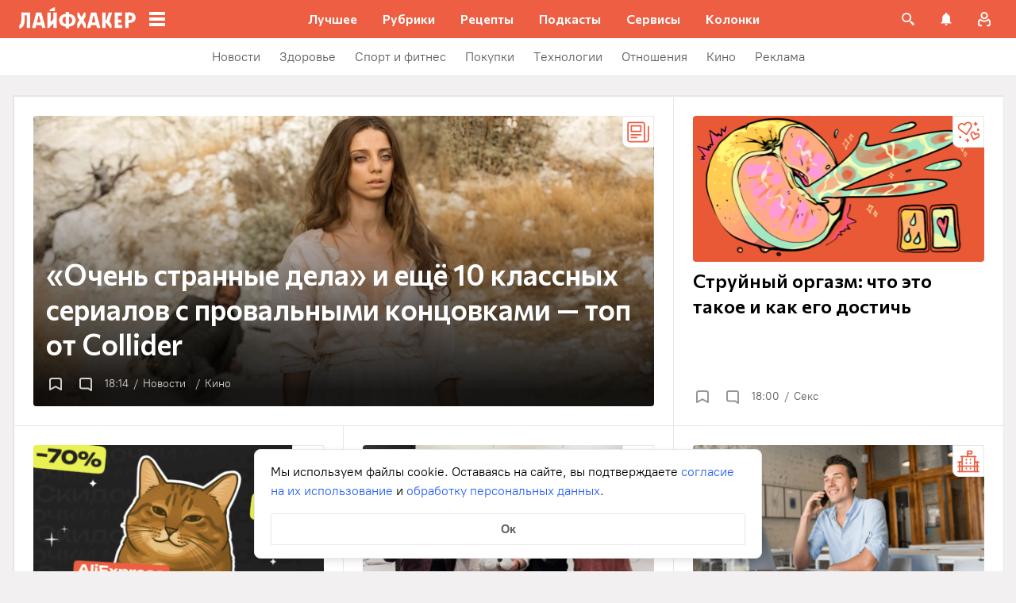

--- FILE ---
content_type: text/html; charset=utf-8
request_url: https://lifehacker.ru/
body_size: 100432
content:
<!DOCTYPE html><html  lang="ru-RU" data-version="7.6.3"><head><meta charset="utf-8">
<meta name="viewport" content="width=device-width, initial-scale=1">
<title>Лайфхакер — советы и лайфхаки, продуктивность, вдохновение, здоровье</title>
<script src="https://yandex.ru/ads/system/context.js" crossorigin="anonymous" async></script>
<script src="https://yandex.ru/ads/system/header-bidding.js" async></script>
<style>@font-face{ascent-override:92%;descent-override:14%;font-family:Commissioner Fallback;size-adjust:102%;src:local("Trebuchet MS")}@font-face{font-display:swap;font-family:Commissioner;font-style:normal;font-weight:400;src:url(/_nuxt/commissioner-cyrillic-ext-DkishM3g.woff2) format("woff2");unicode-range:u+0460-052f,u+1c80-1c8a,u+20b4,u+2de0-2dff,u+a640-a69f,u+fe2e-fe2f}@font-face{font-display:swap;font-family:Commissioner;font-style:normal;font-weight:400;src:url(/_nuxt/commissioner-cyrillic-CXRMZCSJ.woff2) format("woff2");unicode-range:u+0301,u+0400-045f,u+0490-0491,u+04b0-04b1,u+2116}@font-face{font-display:swap;font-family:Commissioner;font-style:normal;font-weight:400;src:url(/_nuxt/commissioner-latin-ext-DHU98tzF.woff2) format("woff2");unicode-range:u+0100-02ba,u+02bd-02c5,u+02c7-02cc,u+02ce-02d7,u+02dd-02ff,u+0304,u+0308,u+0329,u+1d00-1dbf,u+1e00-1e9f,u+1ef2-1eff,u+2020,u+20a0-20ab,u+20ad-20c0,u+2113,u+2c60-2c7f,u+a720-a7ff}@font-face{font-display:swap;font-family:Commissioner;font-style:normal;font-weight:400;src:url(/_nuxt/commissioner-latin-BQgS9_UG.woff2) format("woff2");unicode-range:u+00??,u+0131,u+0152-0153,u+02bb-02bc,u+02c6,u+02da,u+02dc,u+0304,u+0308,u+0329,u+2000-206f,u+20ac,u+2122,u+2191,u+2193,u+2212,u+2215,u+feff,u+fffd}@font-face{font-display:swap;font-family:Commissioner;font-style:normal;font-weight:600;src:url(/_nuxt/commissioner-cyrillic-ext-DkishM3g.woff2) format("woff2");unicode-range:u+0460-052f,u+1c80-1c8a,u+20b4,u+2de0-2dff,u+a640-a69f,u+fe2e-fe2f}@font-face{font-display:swap;font-family:Commissioner;font-style:normal;font-weight:600;src:url(/_nuxt/commissioner-cyrillic-CXRMZCSJ.woff2) format("woff2");unicode-range:u+0301,u+0400-045f,u+0490-0491,u+04b0-04b1,u+2116}@font-face{font-display:swap;font-family:Commissioner;font-style:normal;font-weight:600;src:url(/_nuxt/commissioner-latin-ext-DHU98tzF.woff2) format("woff2");unicode-range:u+0100-02ba,u+02bd-02c5,u+02c7-02cc,u+02ce-02d7,u+02dd-02ff,u+0304,u+0308,u+0329,u+1d00-1dbf,u+1e00-1e9f,u+1ef2-1eff,u+2020,u+20a0-20ab,u+20ad-20c0,u+2113,u+2c60-2c7f,u+a720-a7ff}@font-face{font-display:swap;font-family:Commissioner;font-style:normal;font-weight:600;src:url(/_nuxt/commissioner-latin-BQgS9_UG.woff2) format("woff2");unicode-range:u+00??,u+0131,u+0152-0153,u+02bb-02bc,u+02c6,u+02da,u+02dc,u+0304,u+0308,u+0329,u+2000-206f,u+20ac,u+2122,u+2191,u+2193,u+2212,u+2215,u+feff,u+fffd}@font-face{ascent-override:90%;descent-override:20%;font-family:PT Root Fallback;size-adjust:99%;src:local("Arial")}@font-face{font-display:swap;font-family:PT Root;font-style:normal;font-weight:700;src:url(/_nuxt/pt-root-bold-cyrillic-ext-DvRWtDjP.woff2) format("woff2");unicode-range:u+0460-052f,u+1c80-1c8a,u+20b4,u+2de0-2dff,u+a640-a69f,u+fe2e-fe2f}@font-face{font-display:swap;font-family:PT Root;font-style:normal;font-weight:700;src:url(/_nuxt/pt-root-bold-cyrillic-BLhMUhD6.woff2) format("woff2");unicode-range:u+0301,u+0400-045f,u+0490-0491,u+04b0-04b1,u+2116}@font-face{font-display:swap;font-family:PT Root;font-style:normal;font-weight:700;src:url(/_nuxt/pt-root-bold-latin-ext-CNk3-nEk.woff2) format("woff2");unicode-range:u+0100-02ba,u+02bd-02c5,u+02c7-02cc,u+02ce-02d7,u+02dd-02ff,u+0304,u+0308,u+0329,u+1d00-1dbf,u+1e00-1e9f,u+1ef2-1eff,u+2020,u+20a0-20ab,u+20ad-20c0,u+2113,u+2c60-2c7f,u+a720-a7ff}@font-face{font-display:swap;font-family:PT Root;font-style:normal;font-weight:700;src:url(/_nuxt/pt-root-bold-latin-CIvPDHA6.woff2) format("woff2");unicode-range:u+00??,u+0131,u+0152-0153,u+02bb-02bc,u+02c6,u+02da,u+02dc,u+0304,u+0308,u+0329,u+2000-206f,u+20ac,u+2122,u+2191,u+2193,u+2212,u+2215,u+feff,u+fffd}@font-face{font-display:swap;font-family:PT Root;font-style:normal;font-weight:light;src:url(/_nuxt/pt-root-light-cyrillic-ext-DZg1-2W2.woff2) format("woff2");unicode-range:u+0460-052f,u+1c80-1c8a,u+20b4,u+2de0-2dff,u+a640-a69f,u+fe2e-fe2f}@font-face{font-display:swap;font-family:PT Root;font-style:normal;font-weight:light;src:url(/_nuxt/pt-root-light-cyrillic-C71uOQkK.woff2) format("woff2");unicode-range:u+0301,u+0400-045f,u+0490-0491,u+04b0-04b1,u+2116}@font-face{font-display:swap;font-family:PT Root;font-style:normal;font-weight:light;src:url(/_nuxt/pt-root-light-latin-ext-73rX_KCB.woff2) format("woff2");unicode-range:u+0100-02ba,u+02bd-02c5,u+02c7-02cc,u+02ce-02d7,u+02dd-02ff,u+0304,u+0308,u+0329,u+1d00-1dbf,u+1e00-1e9f,u+1ef2-1eff,u+2020,u+20a0-20ab,u+20ad-20c0,u+2113,u+2c60-2c7f,u+a720-a7ff}@font-face{font-display:swap;font-family:PT Root;font-style:normal;font-weight:light;src:url(/_nuxt/pt-root-light-latin-D6lfDLeH.woff2) format("woff2");unicode-range:u+00??,u+0131,u+0152-0153,u+02bb-02bc,u+02c6,u+02da,u+02dc,u+0304,u+0308,u+0329,u+2000-206f,u+20ac,u+2122,u+2191,u+2193,u+2212,u+2215,u+feff,u+fffd}@font-face{font-display:swap;font-family:PT Root;font-style:normal;font-weight:medium;src:url(/_nuxt/pt-root-medium-cyrillic-ext-3S4moe3W.woff2) format("woff2");unicode-range:u+0460-052f,u+1c80-1c8a,u+20b4,u+2de0-2dff,u+a640-a69f,u+fe2e-fe2f}@font-face{font-display:swap;font-family:PT Root;font-style:normal;font-weight:medium;src:url(/_nuxt/pt-root-medium-cyrillic-hWK9t7mk.woff2) format("woff2");unicode-range:u+0301,u+0400-045f,u+0490-0491,u+04b0-04b1,u+2116}@font-face{font-display:swap;font-family:PT Root;font-style:normal;font-weight:medium;src:url(/_nuxt/pt-root-medium-latin-ext-tvU4uSyG.woff2) format("woff2");unicode-range:u+0100-02ba,u+02bd-02c5,u+02c7-02cc,u+02ce-02d7,u+02dd-02ff,u+0304,u+0308,u+0329,u+1d00-1dbf,u+1e00-1e9f,u+1ef2-1eff,u+2020,u+20a0-20ab,u+20ad-20c0,u+2113,u+2c60-2c7f,u+a720-a7ff}@font-face{font-display:swap;font-family:PT Root;font-style:normal;font-weight:medium;src:url(/_nuxt/pt-root-medium-latin-D6B0UbJY.woff2) format("woff2");unicode-range:u+00??,u+0131,u+0152-0153,u+02bb-02bc,u+02c6,u+02da,u+02dc,u+0304,u+0308,u+0329,u+2000-206f,u+20ac,u+2122,u+2191,u+2193,u+2212,u+2215,u+feff,u+fffd}@font-face{font-display:swap;font-family:PT Root;font-style:normal;font-weight:regular;src:url(/_nuxt/pt-root-regular-cyrillic-ext-CX5iPA94.woff2) format("woff2");unicode-range:u+0460-052f,u+1c80-1c8a,u+20b4,u+2de0-2dff,u+a640-a69f,u+fe2e-fe2f}@font-face{font-display:swap;font-family:PT Root;font-style:normal;font-weight:regular;src:url(/_nuxt/pt-root-regular-cyrillic-7AtP7voP.woff2) format("woff2");unicode-range:u+0301,u+0400-045f,u+0490-0491,u+04b0-04b1,u+2116}@font-face{font-display:swap;font-family:PT Root;font-style:normal;font-weight:regular;src:url(/_nuxt/pt-root-regular-latin-ext-BJ6GUxYM.woff2) format("woff2");unicode-range:u+0100-02ba,u+02bd-02c5,u+02c7-02cc,u+02ce-02d7,u+02dd-02ff,u+0304,u+0308,u+0329,u+1d00-1dbf,u+1e00-1e9f,u+1ef2-1eff,u+2020,u+20a0-20ab,u+20ad-20c0,u+2113,u+2c60-2c7f,u+a720-a7ff}@font-face{font-display:swap;font-family:PT Root;font-style:normal;font-weight:regular;src:url(/_nuxt/pt-root-regular-latin-DxPKeczv.woff2) format("woff2");unicode-range:u+00??,u+0131,u+0152-0153,u+02bb-02bc,u+02c6,u+02da,u+02dc,u+0304,u+0308,u+0329,u+2000-206f,u+20ac,u+2122,u+2191,u+2193,u+2212,u+2215,u+feff,u+fffd}@font-face{font-display:swap;font-family:Menlo;src:url(/_nuxt/menlo-gKnuSF0x.woff2) format("woff2")}body{background:#f2f0f0;font-family:PT Root,PT Root Fallback,Arial,sans-serif;font-feature-settings:"kern" 0}.amp-body{background:var(--background-color,#fbf8f8)}*{box-sizing:border-box;margin:0;padding:0}:focus{outline:none}*{-webkit-tap-highlight-color:transparent}[data-focus-visible]{outline:1px auto -webkit-focus-ring-color}img{max-width:100%}</style>
<style>.error-icon__image[data-v-9f7168e7]{display:block;width:100%}</style>
<style>.modal-fade-enter-active,.modal-fade-leave-active{opacity:0}.error-ok-button{background:#ed5e42;border:none;border-radius:2px;color:#fff;cursor:pointer;font-family:PT Root,PT Root Fallback,Arial,sans-serif;font-size:16px;font-weight:700;line-height:24px;padding:8px;width:100%}@media (hover:hover){.error-ok-button:hover{background:#d44b3f}}</style>
<style>.modal-fade-enter-active,.modal-fade-leave-active{opacity:0}.error-modal{align-items:center;display:flex;justify-content:center;margin:auto}.error-modal__container{background:#fff;border-radius:8px;max-width:320px;padding:40px 24px 24px;position:relative}.error-modal__icon{margin-bottom:24px;margin-left:auto;margin-right:auto;max-width:164px}.error-modal__content{font-family:PT Root,PT Root Fallback,Arial,sans-serif;font-size:16px;line-height:24px}.error-modal__button{margin-top:24px}</style>
<style>.comments-limit-error-modal__text{text-align:center}</style>
<style>.modal-fade-enter-active[data-v-2b3bf2f9],.modal-fade-leave-active[data-v-2b3bf2f9]{opacity:0}@keyframes action-sheet-2b3bf2f9{0%{transform:translateY(100%)}to{transform:translateY(0)}}.action-sheet[data-v-2b3bf2f9]{align-content:flex-end;align-items:flex-end;display:flex;width:100vw}.action-sheet__container[data-v-2b3bf2f9]{animation-delay:.3s;animation-duration:.3s;animation-name:action-sheet-2b3bf2f9;animation-timing-function:linear;background:#fff;border-radius:12px 12px 0 0;position:relative;width:100%}.action-sheet__header[data-v-2b3bf2f9]{height:48px;width:100%}.action-sheet__header[data-v-2b3bf2f9]:before{background:#e7e7e7;border-radius:2px;content:"";height:4px;left:0;margin:0 auto;position:absolute;right:0;top:22px;width:36px}</style>
<style>.modal-fade-enter-active[data-v-25968225],.modal-fade-leave-active[data-v-25968225]{opacity:0}.error-action-sheet__container[data-v-25968225]{padding:16px}.error-action-sheet__icon[data-v-25968225]{margin-bottom:24px;margin-left:auto;margin-right:auto;max-width:164px}.error-action-sheet__content[data-v-25968225]{font-family:PT Root,PT Root Fallback,Arial,sans-serif;font-size:16px;line-height:24px;margin-bottom:24px}.error-action-sheet__button[data-v-25968225]{width:100%}</style>
<style>.comments-limit-error-action-sheet__text{text-align:center}</style>
<style>:root{--main-color:#ed5e42;--main-color-2:#2962f9;--preview-header-color:#a0270f;--hover-color:#d44b3f;--hover-color-2:#264eb1;--bg-color-substrate:#fbf8f8;--bg-color-substrate-2:#f3f5fc;--bg-color-substrate-3:#f3f5fc;--disabled-color:#d4d7de}</style>
<style>@charset "UTF-8";.single-article__post-content{overflow-wrap:break-word}.single-article__post-content ol,.single-article__post-content ul{list-style:none;margin-bottom:12px}@media (min-width:768px){.single-article__post-content ol,.single-article__post-content ul{margin-bottom:16px}}.single-article__post-content ol li,.single-article__post-content ul li{position:relative}.single-article__post-content ol li:before,.single-article__post-content ul li:before{display:inline-block;margin-right:8px}.single-article__post-content ol li:not(:last-child),.single-article__post-content ul li:not(:last-child){margin-bottom:8px}.single-article__post-content ol li ul,.single-article__post-content ol li>ol,.single-article__post-content ul li ul,.single-article__post-content ul li>ol{margin-top:8px}.single-article__post-content ol{counter-reset:section}.single-article__post-content ol>li:before{content:counter(section) ".";counter-increment:section}.single-article__post-content ol>li:nth-child(-n+10):before{min-width:15px}@media (min-width:768px){.single-article__post-content ol>li:nth-child(-n+10):before{min-width:17px}}.single-article__post-content ol>li:nth-child(-n+10) ol,.single-article__post-content ol>li:nth-child(-n+10) ul{margin-left:20px}@media (min-width:768px){.single-article__post-content ol>li:nth-child(-n+10) ol,.single-article__post-content ol>li:nth-child(-n+10) ul{margin-left:24px}}.single-article__post-content ol>li:nth-child(n+10):before{min-width:24px}@media (min-width:768px){.single-article__post-content ol>li:nth-child(n+10):before{min-width:28px}}.single-article__post-content ol>li:nth-child(n+10) ol,.single-article__post-content ol>li:nth-child(n+10) ul{margin-left:30px}@media (min-width:768px){.single-article__post-content ol>li:nth-child(n+10) ol,.single-article__post-content ol>li:nth-child(n+10) ul{margin-left:34px}}.single-article__post-content ul>li:before{content:"∙";min-width:6px}@media (min-width:768px){.single-article__post-content ul>li:before{min-width:8px}}.single-article__post-content ul ol,.single-article__post-content ul>li>ul{margin-left:12px}@media (min-width:768px){.single-article__post-content ul ol,.single-article__post-content ul>li>ul{margin-left:16px}}.single-article__post-content ul>li>ul>li:before{content:"-"}.single-article__post-content ul>li:nth-child(-n+10) ol,.single-article__post-content ul>li:nth-child(-n+10) ul{margin-left:12px}@media (min-width:768px){.single-article__post-content ul>li:nth-child(-n+10) ol,.single-article__post-content ul>li:nth-child(-n+10) ul{margin-left:16px}}.single-article__post-content ul>li:nth-child(n+10) ol,.single-article__post-content ul>li:nth-child(n+10) ul{margin-left:12px}@media (min-width:768px){.single-article__post-content ul>li:nth-child(n+10) ol,.single-article__post-content ul>li:nth-child(n+10) ul{margin-left:16px}}.single-article__post-content a.lh-link,.single-article__post-content a:not([class]):not([data-rel*=lightbox]){border-bottom:2px solid transparent;color:var(--main-color-2);text-decoration:none}.single-article__post-content a.lh-link:visited,.single-article__post-content a:not([class]):not([data-rel*=lightbox]):visited{color:#7142d6}.single-article__post-content hr{border:1px solid #e7e7e7}.single-article__post-content hr:first-child{margin-bottom:24px}.single-article__post-content hr:not(:last-child):not(:first-child){margin:24px 0}.single-article__post-content hr:last-child{margin-top:24px}.single-article__post-content>*{position:relative}.template-promo .single-article__post-content{margin-bottom:32px}.single-article__post-content .single-article__post-content{padding:0}.single-article__post-content a[name]:not([href]){position:relative;top:-50px;visibility:hidden}.single-article__post-content>p:not(:last-child){margin-bottom:12px}.single-article__post-content>p:not(:last-child)+ol,.single-article__post-content>p:not(:last-child)+ul{margin-top:-4px}.single-article__post-content>p:empty{margin:0}.single-article__post-content>p>img[class*=wp-image]{display:block;margin-bottom:24px;margin-top:24px}.single-article__post-content .image-with-description{margin-bottom:24px}.single-article__post-content .image-with-description figure{margin-bottom:8px}.single-article__post-content .image-with-description p{color:#000;font-family:PT Root,PT Root Fallback,Arial,sans-serif;font-size:14px;font-weight:400;line-height:20px}.single-article__post-content figure,.single-article__post-content iframe{max-width:100%}.single-article__post-content .mobile-border-wrapper{background-color:#eee;line-height:0;margin-bottom:24px;padding:12px 16px;width:100%}.single-article__post-content .mobile-border-wrapper>img{width:288px}@media (min-width:768px){.single-article__post-content .mobile-border-wrapper>img{width:252px}}.single-article__post-content img{height:auto;max-width:100%;width:100%}.single-article__post-content img.mobile-border{background-color:#eee;padding:0}.single-article__post-content img[class*=wp-image-].size-full:not(.mobile-border){width:100%}.single-article__post-content img[class*=wp-image-].alignleft{display:block;margin-left:0;margin-right:auto}.single-article__post-content img[class*=wp-image-].alignright{display:block;margin-left:auto;margin-right:0}.single-article__post-content img[class*=wp-image-].aligncenter{display:block;margin:0 auto;text-align:center}.single-article__post-content .regular-border{border:1px solid #e7e7e7}.single-article__post-content .core-html,.single-article__post-content figure{margin:24px 0}.single-article__post-content .wp-element-caption,.single-article__post-content figcaption{color:#5c5c5c;font-family:PT Root,PT Root Fallback,Arial,sans-serif;font-size:12px;font-weight:400;line-height:18px}.single-article__post-content .wp-element-caption.wp-caption-text a,.single-article__post-content figcaption.wp-caption-text a{color:#5c5c5c;font-family:PT Root,PT Root Fallback,Arial,sans-serif;font-size:12px;font-weight:400;line-height:18px;text-decoration:none}.single-article__post-content .wp-element-caption.wp-caption-text a:not(.without-base-styles),.single-article__post-content .wp-element-caption.wp-caption-text a:not(.without-base-styles):visited,.single-article__post-content .wp-element-caption.wp-caption-text a:not([class]):not([data-rel*=lightbox]),.single-article__post-content .wp-element-caption.wp-caption-text a:not([class]):not([data-rel*=lightbox]):visited,.single-article__post-content .wp-element-caption.wp-caption-text a:not([class]):not([data-rel*=whitebox]),.single-article__post-content .wp-element-caption.wp-caption-text a:not([class]):not([data-rel*=whitebox]):visited,.single-article__post-content figcaption.wp-caption-text a:not(.without-base-styles),.single-article__post-content figcaption.wp-caption-text a:not(.without-base-styles):visited,.single-article__post-content figcaption.wp-caption-text a:not([class]):not([data-rel*=lightbox]),.single-article__post-content figcaption.wp-caption-text a:not([class]):not([data-rel*=lightbox]):visited,.single-article__post-content figcaption.wp-caption-text a:not([class]):not([data-rel*=whitebox]),.single-article__post-content figcaption.wp-caption-text a:not([class]):not([data-rel*=whitebox]):visited{color:#5c5c5c;font-family:PT Root,PT Root Fallback,Arial,sans-serif;font-size:12px;font-weight:400;line-height:18px}.single-article__post-content .viqeo-slot{margin:24px 0}.single-article__post-content .sp-body>h3,.single-article__post-content .sp-body>h4,.single-article__post-content .sp-body>h5,.single-article__post-content .sp-body>h6,.single-article__post-content>h3,.single-article__post-content>h4,.single-article__post-content>h5,.single-article__post-content>h6{margin-top:24px}.single-article__post-content .sp-body>h2,.single-article__post-content .sp-body>h3,.single-article__post-content .sp-body>h4,.single-article__post-content .sp-body>h5,.single-article__post-content .sp-body>h6,.single-article__post-content>h2,.single-article__post-content>h3,.single-article__post-content>h4,.single-article__post-content>h5,.single-article__post-content>h6{font-family:Commissioner,Commissioner Fallback,Trebuchet MS,sans-serif;font-weight:700}.single-article__post-content .sp-body>h2,.single-article__post-content>h2{margin-bottom:12px}.single-article__post-content .sp-body>h3,.single-article__post-content .sp-body>h4,.single-article__post-content .sp-body>h5,.single-article__post-content .sp-body>h6,.single-article__post-content>h3,.single-article__post-content>h4,.single-article__post-content>h5,.single-article__post-content>h6{margin-bottom:8px}.single-article__post-content .sp-body>h1,.single-article__post-content>h1{color:#000;font-family:Commissioner,Commissioner Fallback,Trebuchet MS,sans-serif;font-size:28px;font-weight:600;line-height:36px}.single-article__post-content .sp-body>h2,.single-article__post-content>h2{color:#000;font-family:Commissioner,Commissioner Fallback,Trebuchet MS,sans-serif;font-size:26px;font-weight:600;line-height:34px}.single-article__post-content .sp-body>h3,.single-article__post-content>h3{color:#000;font-family:Commissioner,Commissioner Fallback,Trebuchet MS,sans-serif;font-size:22px;font-weight:600;line-height:30px}.single-article__post-content .sp-body>h4,.single-article__post-content>h4{color:#000;font-family:Commissioner,Commissioner Fallback,Trebuchet MS,sans-serif;font-size:18px;font-weight:600;line-height:26px}.single-article__post-content .sp-body>h5,.single-article__post-content>h5{font-size:14px}.single-article__post-content .sp-body>h6,.single-article__post-content>h6{font-size:12px}.single-article__post-content .lightgrey-box{background:#f3f5fc;border:1px solid #e1eafd;margin:24px -16px;padding:24px}@media (min-width:768px){.single-article__post-content .lightgrey-box{margin:24px 0}}@media (min-width:1024px){.single-article__post-content .lightgrey-box{margin:24px -24px}}.single-article__post-content amp-iframe,.single-article__post-content amp-viqeo-player{margin:24px 0}.single-article__post-content iframe{border:none;min-width:100%;width:100%}.single-article__post-content .siema-caption a{text-decoration:none}.single-article__post-content .siema-caption a,.single-article__post-content .siema-caption a:not(.without-base-styles),.single-article__post-content .siema-caption a:not(.without-base-styles):visited,.single-article__post-content .siema-caption a:not([class]):not([data-rel*=lightbox]),.single-article__post-content .siema-caption a:not([class]):not([data-rel*=lightbox]):visited,.single-article__post-content .siema-caption a:not([class]):not([data-rel*=whitebox]),.single-article__post-content .siema-caption a:not([class]):not([data-rel*=whitebox]):visited{color:#5c5c5c;font-family:PT Root,PT Root Fallback,Arial,sans-serif;font-size:12px;font-weight:400;line-height:18px}.single-article__post-content h2~iframe,.single-article__post-content h2~p>iframe{margin-top:0}.single-article__post-content p+p>iframe{margin-bottom:8px;margin-top:8px}.single-article__post-content p>iframe{margin-bottom:8px;margin-top:24px}.custom-button-amp{background:var(--main-color);border:0;border-radius:2px;color:#000;color:#fff;font-family:PT Root,PT Root Fallback,Arial,sans-serif;font-size:16px;font-weight:700;line-height:24px;text-align:center;width:100%}.custom-button-amp:disabled{background-color:#d4d7de;cursor:default}.image__link{border:none;width:100%}.image__link amp-img{margin:0 auto}.single-article__post-content{color:#000;font-family:PT Root,PT Root Fallback,Arial,sans-serif;font-size:16px;font-weight:400;line-height:24px}@media (min-width:768px){.single-article__post-content{font-size:18px;line-height:26px}}.single-article__post-content h1{color:#000;font-family:Commissioner,Commissioner Fallback,Trebuchet MS,sans-serif;font-size:28px;font-weight:600;line-height:36px}@media (min-width:768px){.single-article__post-content h1{font-size:36px;line-height:44px}}.single-article__post-content h2{color:#000;font-family:Commissioner,Commissioner Fallback,Trebuchet MS,sans-serif;font-size:26px;font-weight:600;line-height:34px}@media (min-width:768px){.single-article__post-content h2{font-size:28px;line-height:36px}}.single-article__post-content h3{color:#000;font-family:Commissioner,Commissioner Fallback,Trebuchet MS,sans-serif;font-size:22px;font-weight:600;line-height:30px}@media (min-width:768px){.single-article__post-content h3{font-size:24px;line-height:32px}}.single-article__post-content h4{color:#000;font-family:Commissioner,Commissioner Fallback,Trebuchet MS,sans-serif;font-size:18px;font-weight:600;line-height:26px}@media (min-width:768px){.single-article__post-content h4{font-size:20px;line-height:28px}.template-promo .single-article__post-content{margin-bottom:40px}}.add-margin-bottom .above-comments-widgets__container .single-article__post-content iframe{margin-bottom:0}.above-comments-widgets__container .single-article__post-content .html-widget__title~iframe,.above-comments-widgets__container .single-article__post-content h2~iframe{margin-top:0}.single-article__post-content .mobile-border-wrapper{align-items:center;display:inline-flex;flex-wrap:wrap;justify-content:center}@media (min-width:768px){.single-article__post-content .mobile-border-wrapper{flex-wrap:nowrap;padding:16px}.single-article__post-content .sp-body>h2,.single-article__post-content>h2{margin-top:40px}}.single-article__post-content .viqeo-embed{margin-bottom:12px}@media (min-width:768px){.single-article__post-content .viqeo-embed{margin-bottom:16px}}.single-article__post-content .tiktok-embed{min-width:288px!important}@media (min-width:768px){.template-broadside .single-article__post-content.single-article__content-container iframe[id*=quiz]{left:calc(var(--vw)*100/2*-1 - -296px)!important;margin-right:calc(var(--vw)*100/2*-1 - -296px)!important;max-width:calc(var(--vw)*100)!important;position:relative!important;width:calc(var(--vw)*100)!important}}@media (min-width:1024px){.template-broadside .single-article__post-content.single-article__content-container iframe[id*=quiz]{left:calc(var(--vw)*100/2*-1 - -366px)!important;margin-right:calc(var(--vw)*100/2*-1 - -366px)!important}}.single-article__post-content figure:not([class*=stk-]){max-width:100%!important;width:100%!important}.single-article__post-content figure:not([class*=stk-]) .size-full{width:100%}.single-article__post-content figure:not([class*=stk-]) .mobile-border-wrapper{margin-bottom:8px}.single-article__post-content figure:not([class*=stk-]) a:not([class]){border-bottom:none}.single-article__post-content figure:not([class*=stk-]).aligncenter .image__link{display:flex;justify-content:center}.single-article__post-content figure:not([class*=stk-]).alignleft .image__link{display:flex;justify-content:left}.single-article__post-content figure:not([class*=stk-]).alignright .image__link{display:flex;justify-content:right}.single-article__post-content .instagram-media,.single-article__post-content .twitter-tweet{margin-bottom:24px!important;margin-top:24px!important}.single-article__post-content iframe[id^=iFrameResizer],.single-article__post-content iframe[id^=vkwidget]{margin-bottom:24px;margin-top:24px}.add-margin-bottom .single-article__post-content iframe[id^=iFrameResizer]{margin-bottom:0}.single-article__post-content pre{white-space:pre-wrap}@media (min-width:768px){.speech-author{align-items:stretch;flex-direction:row}.speech-author .portrait-author{align-self:flex-start;margin-bottom:0;margin-right:16px}}.speech-author .portrait-author img{height:100%;-o-object-fit:cover;object-fit:cover;-o-object-position:center;object-position:center;width:100%}@media (min-width:768px){.speech-author .description-author{padding-top:8px}.speech-author .name-author{align-self:flex-start;text-align:left}.speech-author .about-author{color:#000;flex-grow:1;font-family:PT Root,PT Root Fallback,Arial,sans-serif;font-size:16px;font-weight:700;font-weight:500;line-height:24px}.speech-author .about-author:empty{flex-grow:0;margin-top:4px}.speech-wrapper{display:grid;grid-template-areas:"portrait name" "portrait about" "speech   speech";grid-template-columns:min-content 1fr;grid-template-rows:auto;padding:24px 16px 32px}.speech-wrapper .portrait-author{align-self:flex-start;grid-area:portrait;margin-right:16px}.speech-wrapper .name-author{align-self:end;grid-area:name;text-align:left}.speech-wrapper .about{color:#000;font-family:PT Root,PT Root Fallback,Arial,sans-serif;font-size:16px;font-weight:700;font-weight:400;grid-area:about;line-height:24px}.speech-wrapper .speech{grid-area:speech}.speech-wrapper .speech>p:not(:last-child){margin-bottom:12px}.speech-simple{padding:24px 16px 32px}.promo-block__container{padding-left:24px;padding-right:24px}}.promo-block__header{display:flex;justify-content:space-between}.promo-block__ads{flex-grow:1}.promo-block__logo-wrapper{display:flex;overflow:hidden}@media (hover:hover){.promo-block__button:hover:before{opacity:1}}code{background:#f3f5fc;border-radius:4px;-webkit-box-decoration-break:clone;box-decoration-break:clone;box-shadow:4px 0 #f3f5fc,-4px 0 #f3f5fc;color:#000;display:block;font-family:Menlo,monospace;font-size:16px;font-weight:400;line-height:24px;margin:24px 4px;padding:2.5px 0;word-break:break-word}@media (min-width:768px){code{font-size:18px;line-height:26px}}iframe[src*=quiz]{border:none;box-shadow:none;box-sizing:content-box;margin-top:-50px;outline:none;overflow:hidden;padding-top:50px;width:100%}.html-widget__title{color:#000;font-family:Commissioner,Commissioner Fallback,Trebuchet MS,sans-serif;font-size:26px;font-weight:600;line-height:34px;margin-bottom:16px;margin-top:24px}@media (min-width:768px){.html-widget__title{font-size:28px;line-height:36px}}html.no-scroll{overflow:hidden;overscroll-behavior:none;touch-action:none}@view-transition{navigation:auto}.modal-fade-enter-active,.modal-fade-leave-active{opacity:0}:root{--main-color:#ed5e42;--main-color-2:#2962f9;--preview-header-color:#a0270f;--hover-color:#d44b3f;--hover-color-2:#264eb1;--bg-color-substrate:#fbf8f8;--bg-color-substrate-2:#f3f5fc;--bg-color-substrate-3:#f3f5fc;--disabled-color:#d4d7de}.wpappbox{display:none}.ub-sticky-side-right{pointer-events:none}#credential_picker_iframe{z-index:9999999999!important}body.one-level-menu>.adfox-banner-background{top:0!important}.test-pixel,.test-pixel-observer{font-size:0;height:1px;opacity:0;position:absolute;width:1px}</style>
<style>.archive-page[data-v-29292b1d]{background:#fff;font-family:PT Root,PT Root Fallback,Arial,sans-serif;height:100%;padding-bottom:1px}.archive-page__widget-under-news[data-v-29292b1d]{margin:8px 0;text-align:center}.archive-page__top[data-v-29292b1d]{align-items:center;display:flex;justify-content:space-between;padding:0 16px}@media (min-width:768px){.archive-page__top[data-v-29292b1d]{padding:16px 24px 0}}.archive-page__breadcrumbs[data-v-29292b1d]{padding:0 16px 16px}@media (min-width:768px){.archive-page__breadcrumbs[data-v-29292b1d]{padding:16px 24px 8px}}.show-more[data-v-29292b1d]{align-items:center;background:var(--main-color);border-radius:2px;color:#000;color:#fff;display:flex;font-family:PT Root,PT Root Fallback,Arial,sans-serif;font-size:16px;font-weight:700;height:56px;justify-content:center;line-height:24px;margin:8px 16px 24px;text-decoration:none;width:calc(100% - 32px)}@media (min-width:768px){.show-more[data-v-29292b1d]{margin:8px 24px 32px;width:calc(100% - 48px)}}@media (hover:hover){.show-more[data-v-29292b1d]:hover{background:var(--hover-color)}}</style>
<style>@media (min-width:768px){.widgets-below-header{margin-top:0}}.below-comments-widgets__container .zen-widget.widget{width:calc(100% + 16px)}@media (min-width:768px){.below-comments-widgets__container .zen-widget.widget{width:calc(100% + 24px)}}.footer-widgets__container-1 .zen-widget.widget{width:calc(100% + 16px)}@media (min-width:768px){.footer-widgets__container-1 .zen-widget.widget{width:calc(100% + 24px)}.footer-widgets__container-1 .single-article__post-content .lightgrey-box{margin-left:0;margin-right:0}}.left-sidebar-and-other-content--rerender{opacity:0}.adfox-banner-background~#__nuxt .route-archive .left-sidebar-and-other-content{margin-top:0}.adfox-banner-background{display:none}@media (min-width:1024px){.adfox-banner-background{display:block}}@media print{.adfox-banner-background,a[href*=adfox],div[id^=adfox_]{display:none}}</style>
<style>.route-archive[data-v-5291a24c]{background-color:#fff;display:flex;flex-direction:column;min-height:100vh}@media (min-width:768px){.route-archive[data-v-5291a24c]{background-color:transparent}}.route-archive img[data-v-5291a24c]{max-width:100%}.route-archive__widgets-above-header[data-v-5291a24c]{position:relative}.route-archive .left-sidebar-and-other-content[data-v-5291a24c]{flex:1;margin-top:16px;position:relative}@media (min-width:768px){.route-archive .left-sidebar-and-other-content[data-v-5291a24c]{display:flex;margin-top:24px;padding-top:0;z-index:2}}@media (min-width:1024px){.route-archive .left-sidebar-and-other-content[data-v-5291a24c]{background:var(--bg-color-substrate);flex-wrap:wrap;justify-content:center;margin:24px auto 0;max-width:1248px}}@media (min-width:1280px){.route-archive .left-sidebar-and-other-content[data-v-5291a24c]{max-width:1248px;padding:0}}.route-archive .left-sidebar[data-v-5291a24c]{left:-9999px;position:absolute}@media (min-width:1024px){.route-archive .left-sidebar[data-v-5291a24c]{display:none;flex:0 0 220px;left:auto;position:static}}.route-archive .other-content[data-v-5291a24c]{border-top:0;margin:0 auto;max-width:640px;padding:0}@media (min-width:768px){.route-archive .other-content[data-v-5291a24c]{border:1px solid #e7e7e7;min-width:768px}}@media (min-width:1024px){.route-archive .other-content[data-v-5291a24c]{min-width:832px}}@media (min-width:1280px){.route-archive .other-content[data-v-5291a24c]{max-width:1248px;min-width:1248px;width:100%}}.route-archive .other-content__main-and-right-sidebar[data-v-5291a24c]{display:flex}@media (min-width:1024px){.route-archive .other-content__main-and-right-sidebar[data-v-5291a24c]{justify-content:space-between}}.route-archive .other-content__main[data-v-5291a24c]{height:100%;width:100%}@media (min-width:768px){.route-archive .other-content__main[data-v-5291a24c]{min-width:640px}}@media (min-width:1280px){.route-archive .other-content__main[data-v-5291a24c]{border-right:1px solid #e7e7e7;margin-right:0;max-width:831px}}.route-archive .other-content__right-sidebar[data-v-5291a24c]{display:none}@media (min-width:1280px){.route-archive .other-content__right-sidebar[data-v-5291a24c]{display:block;flex:0 0 300px;margin:24px auto;max-width:300px}}.template-broadside .left-sidebar-and-other-content[data-v-5291a24c]{position:relative}@media (min-width:1024px){.template-broadside .footer-widgets__container[data-v-5291a24c]{max-width:none}}.template-toc .left-sidebar-and-other-content[data-v-5291a24c]{background-color:var(--bg-color-substrate);position:relative}@media (min-width:1280px){.template-toc .left-sidebar-and-other-content[data-v-5291a24c]{background:unset}}.template-toc.jumper-post .left-sidebar-and-other-content[data-v-5291a24c]{background:#f2f0f0}@media (min-width:1280px){.template-toc.jumper-post .left-sidebar-and-other-content[data-v-5291a24c]{background:unset}}.template-one-column .left-sidebar-and-other-content[data-v-5291a24c]{background:var(--bg-color-substrate);position:relative}@media (min-width:1280px){.template-one-column .left-sidebar-and-other-content[data-v-5291a24c]{background:unset}}@media (min-width:768px){.template-one-column .other-content[data-v-5291a24c]{padding:24px 0 0}}.template-two-column .left-sidebar-and-other-content[data-v-5291a24c]{background:var(--bg-color-substrate);margin:0 auto;position:relative;width:100%}@media (min-width:1280px){.template-two-column .left-sidebar-and-other-content[data-v-5291a24c]{background:unset;max-width:1280px}}.template-two-column.jumper-post .other-content__main-and-right-sidebar[data-v-5291a24c]{margin-bottom:48px}@media (min-width:1024px){.template-two-column.jumper-post .other-content__main-and-right-sidebar[data-v-5291a24c]{margin-bottom:0;padding-bottom:24px}.template-two-column.jumper-post .left-sidebar-and-other-content[data-v-5291a24c]{background:#f2f0f0}}@media (min-width:1280px){.template-two-column.jumper-post .left-sidebar-and-other-content[data-v-5291a24c]{background:unset}}.template-two-column .other-content__main-and-right-sidebar[data-v-5291a24c]{background:#fff}@media (min-width:768px){.template-two-column .other-content__main-and-right-sidebar[data-v-5291a24c]{margin:24px auto;padding:0 24px}}@media (min-width:1024px){.template-two-column .other-content__main-and-right-sidebar[data-v-5291a24c]{background:var(--bg-color-substrate);display:flex;justify-content:center;margin:unset;max-width:1280px;padding:24px 30px;width:100%}}@media (min-width:1280px){.template-two-column .other-content__main-and-right-sidebar[data-v-5291a24c]{max-width:1280px;width:100%}}.template-two-column.type-page .other-content__main-and-right-sidebar[data-v-5291a24c]{padding-bottom:0}@media (min-width:1024px){.template-two-column .other-content__main[data-v-5291a24c]{margin-right:24px}}.template-two-column .other-content__right-sidebar[data-v-5291a24c]{display:none}@media (min-width:1024px){.template-two-column .other-content__right-sidebar[data-v-5291a24c]{display:unset;position:relative;width:300px;z-index:1}}.error-template-two-column .left-sidebar-and-other-content[data-v-5291a24c]{position:relative}@media (min-width:768px){.error-template-two-column .other-content__main-and-right-sidebar[data-v-5291a24c]{background:var(--bg-color-substrate);margin:0 auto;padding:24px 0}}@media (min-width:1024px){.error-template-two-column .other-content__main-and-right-sidebar[data-v-5291a24c]{display:flex;justify-content:center;max-width:1020px;padding-bottom:0}}@media (min-width:1280px){.error-template-two-column .other-content__main-and-right-sidebar[data-v-5291a24c]{max-width:1280px}}@media (min-width:768px){.error-template-two-column .other-content__main[data-v-5291a24c]{background:#fff;border:1px solid #e7e7e7}}@media (min-width:1024px){.error-template-two-column .other-content__main[data-v-5291a24c]{background:unset;border:none;margin-right:24px}}.error-template-two-column .other-content__right-sidebar[data-v-5291a24c]{display:none}@media (min-width:1024px){.error-template-two-column .other-content__right-sidebar[data-v-5291a24c]{display:unset;position:relative;width:300px;z-index:1}}.health-template .route-health-about-project .left-sidebar-and-other-content[data-v-5291a24c]{background-color:#f3f5fc;margin-bottom:0;margin-top:0}.health-template .route-health-about-project .content-wrapper-for-branding__wrapper[data-v-5291a24c]{display:none}@media (min-width:768px){.health-template .route-health-about-project .other-content[data-v-5291a24c]{padding:0}}@media (min-width:1024px){.health-template .route-health-about-project .other-content[data-v-5291a24c]{padding:24px 0 0}.health-template .route-health-about-project .single-article__substrate-one-column[data-v-5291a24c]{border:1px solid #e7e7e7;border-bottom:none}}.health-template .route-health-experts .left-sidebar-and-other-content[data-v-5291a24c]{background-color:#f3f5fc;margin-bottom:0;margin-top:0}.health-template .route-health-experts .content-wrapper-for-branding__wrapper[data-v-5291a24c]{display:none}@media (min-width:768px){.health-template .route-health-experts .other-content[data-v-5291a24c]{padding:0}}@media (min-width:1024px){.health-template .route-health-experts .other-content[data-v-5291a24c]{padding:24px 0 0}.health-template .route-health-experts .single-article__substrate-one-column[data-v-5291a24c]{border:1px solid #e7e7e7;border-bottom:none}}.health-service-container .left-sidebar-and-other-content[data-v-5291a24c]{margin-top:0}@media (min-width:768px){.health-service-container .left-sidebar-and-other-content[data-v-5291a24c]{margin-top:24px}}@media (min-width:1280px){.health-service-container .left-sidebar-and-other-content[data-v-5291a24c]{margin-bottom:24px}}.health-service-container .other-content__main[data-v-5291a24c]{background-color:#fff}.health-template .route-archive .left-sidebar-and-other-content[data-v-5291a24c]{margin-top:0}@media (min-width:768px){.health-template .route-archive .left-sidebar-and-other-content[data-v-5291a24c]{margin-top:24px}}.health-template .route-archive .other-content__main-and-right-sidebar[data-v-5291a24c]{height:100%}.health-template .route-health-home .left-sidebar-and-other-content[data-v-5291a24c]{flex-direction:column}[data-v-5291a24c] .single-article .single-article__content p a,[data-v-5291a24c] .single-article .single-article__content summary a{border-bottom:2px solid transparent;color:var(--main-color-2);text-decoration:none}@media (hover:hover){[data-v-5291a24c] .single-article .single-article__content p a:hover,[data-v-5291a24c] .single-article .single-article__content summary a:hover{border-bottom:2px solid var(--main-color-2)}}[data-v-5291a24c] .single-article .single-article__content p a:visited,[data-v-5291a24c] .single-article .single-article__content summary a:visited{color:#7142d6}@media (hover:hover){[data-v-5291a24c] .single-article .single-article__content p a:visited:hover,[data-v-5291a24c] .single-article .single-article__content summary a:visited:hover{border-bottom:2px solid #7142d6}}.page[data-v-5291a24c]{display:flex;flex-direction:column;min-height:100vh}.below-comments-widgets__container[data-v-5291a24c],.footer-widgets__container-1[data-v-5291a24c]{background:#fff;margin-left:auto;margin-right:auto;max-width:1280px;width:100%;z-index:1}.footer-widgets__container-1[data-v-5291a24c]{border-top:1px solid #e7e7e7}</style>
<style>.widgets-renderer .widget-between-posts.add-margin-bottom .lightgrey-box{margin:24px -16px 0}.other-content__main .widgets-renderer{max-width:100vw}@media (min-width:768px){.other-content__main .widgets-renderer{max-width:640px;min-width:100%}}.other-content__main .widgets-renderer h2,.other-content__main .widgets-renderer h3,.other-content__main .widgets-renderer h4,.other-content__main .widgets-renderer h5,.other-content__main .widgets-renderer h6{margin-top:24px}.other-content__main .widgets-renderer *~h2:not(.lh-middle-article-card__title){margin-top:32px}@media (min-width:768px){.other-content__main .widgets-renderer *~h2:not(.lh-middle-article-card__title){margin-top:40px}}.other-content__main .widgets-renderer *~h3:not(.lh-middle-article-card__title),.other-content__main .widgets-renderer *~h4:not(.lh-middle-article-card__title),.other-content__main .widgets-renderer *~h5:not(.lh-middle-article-card__title),.other-content__main .widgets-renderer *~h6:not(.lh-middle-article-card__title){margin-top:24px}.widgets-renderer__sticky{contain-intrinsic-height:auto 100vh;contain-intrinsic-width:auto 300px;content-visibility:auto}.other-content__right-sidebar .widgets-renderer__sticky,.recipes-layout__right-sidebar .widgets-renderer__sticky{position:sticky;top:72px}.widgets-renderer-item_parsed-html:not(:has(.lightgrey-box,.grey-box)){content-visibility:auto}.widgets-renderer-item_posts-collection{contain-intrinsic-height:auto 570px;contain-intrinsic-width:auto 100vw;content-visibility:auto}@media (min-width:768px){.widgets-renderer-item_posts-collection{contain-intrinsic-height:auto 340px;contain-intrinsic-width:auto 780px}}.widgets-renderer-item_taxonomy-posts-slider{contain-intrinsic-height:auto 330px;contain-intrinsic-width:auto 100vw;content-visibility:auto}@media (min-width:768px){.widgets-renderer-item_taxonomy-posts-slider{contain-intrinsic-width:auto 780px}}.widgets-renderer-item_recipes-list{contain-intrinsic-height:auto 480px;contain-intrinsic-width:auto 100vw;content-visibility:auto}@media (min-width:768px){.widgets-renderer-item_recipes-list{contain-intrinsic-height:auto 640px;contain-intrinsic-width:auto 640px}}.other-content__sidebar-widget{margin:0 auto}.other-content__sidebar-widget:last-child{position:sticky;top:72px}.widget-below-header{overflow:hidden}.widget-below-header .custom-html-widget{text-align:center}.add-margin-bottom{margin-bottom:24px}.homepage__widgets-above-header .add-margin-bottom,.page__widget-above-header.add-margin-bottom,.widget-below-header.add-margin-bottom,.widget-between-posts.add-margin-bottom{margin-bottom:0}.above-comments-widgets__container .widgets-renderer-item_taxonomy-posts-cards+.widgets-renderer-item_taxonomy-posts-cards,.below-comments-widgets__container .widgets-renderer-item_taxonomy-posts-cards+.widgets-renderer-item_taxonomy-posts-cards{margin-top:-24px}@media (min-width:768px){.above-comments-widgets__container .widgets-renderer-item_taxonomy-posts-cards+.widgets-renderer-item_taxonomy-posts-cards,.below-comments-widgets__container .widgets-renderer-item_taxonomy-posts-cards+.widgets-renderer-item_taxonomy-posts-cards{margin-top:-25px}.template-broadside .below-comments-widgets__container{margin:0 auto;max-width:732px;min-width:unset}}.template-two-column .below-comments-widgets__container .add-margin-bottom:last-child{margin-bottom:0}@media (min-width:1024px){.template-table-of-contents .below-comments-widgets__container .add-margin-bottom:last-child{margin-bottom:0}}.template-two-column .other-content__sidebar-widgets .add-margin-bottom:last-child{margin-bottom:0}.type-page .other-content__sidebar-widgets .add-margin-bottom:last-child{margin-bottom:24px}.other-content__sidebar-widget.set-position-fixed{position:fixed;width:300px}</style>
<style>.top-header-container[data-v-c787ebe6]{height:48px;position:sticky;top:0;z-index:999}</style>
<style>.error-boundered[data-v-9955969a]{font-family:PT Root,PT Root Fallback,Arial,sans-serif}</style>
<style>.top-header[data-v-1ff0feb9]{background:var(--main-color);height:48px;width:100%}.route-preview .top-header[data-v-1ff0feb9]{background:var(--preview-header-color)}.top-header .icon[data-v-1ff0feb9]{height:24px;width:24px}.top-header__health-title[data-v-1ff0feb9]{color:#fff;display:none;font-family:Commissioner,Commissioner Fallback,Trebuchet MS,sans-serif;font-size:11px;font-weight:500;letter-spacing:.04em;line-height:24px;margin-left:12px;margin-top:1px;position:relative;text-decoration:none;text-transform:uppercase;transform:translateZ(0);will-change:transform}@media (min-width:360px){.top-header__health-title[data-v-1ff0feb9]{display:block;font-size:11px}}@media (min-width:768px){.top-header__health-title[data-v-1ff0feb9]{font-size:12px;margin-left:16px}}.top-header__health-title[data-v-1ff0feb9]:before{background-color:#fff;content:"";height:100%;left:-6px;position:absolute;width:1px}@media (min-width:768px){.top-header__health-title[data-v-1ff0feb9]:before{left:-8px}}.top-header__notifications[data-v-1ff0feb9]{bottom:0;box-shadow:0 -8px 16px #0000000d;display:flex;height:56px;left:0;position:absolute;width:100%;z-index:1}.top-header__notifications-link[data-v-1ff0feb9]{align-items:center;color:#2962f9;display:flex;font-size:16px;font-weight:700;justify-content:center;text-decoration:none;width:100%}@media (hover:hover){.top-header__notifications-link[data-v-1ff0feb9]:hover{color:#264eb1}}.top-header__inner[data-v-1ff0feb9]{align-items:center;display:flex;height:100%;justify-content:space-between;margin:0 auto;max-width:1280px;position:relative}.top-header__icon[data-v-1ff0feb9]{height:48px;transform:translateZ(0);width:48px;will-change:transform;-webkit-tap-highlight-color:rgba(0,0,0,0)}.top-header__burger-icon[data-v-1ff0feb9]{display:none;height:24px;width:24px}@media (min-width:1024px){.top-header__burger-icon[data-v-1ff0feb9]{display:initial}}.top-header__icon-search[data-v-1ff0feb9]{align-items:center;background:unset;border:none;cursor:pointer;display:flex;justify-content:center}@media (hover:hover){.top-header__icon-search[data-v-1ff0feb9]:hover{background:#fff3}}.top-header__left[data-v-1ff0feb9]{align-items:center;display:flex;flex-basis:100%;height:100%;overflow-x:hidden}.top-header__right[data-v-1ff0feb9]{align-items:center;display:flex;padding-right:4px}@media (min-width:768px){.top-header__right[data-v-1ff0feb9]{padding-right:16px}}@media (min-width:360px){.top-header__right-health[data-v-1ff0feb9]{max-width:120px}}@media (min-width:768px){.top-header__right-health[data-v-1ff0feb9]{max-width:none}}.top-header__logo-lh[data-v-1ff0feb9]{align-items:center;display:flex}@media (min-width:1024px){.top-header__logo-lh[data-v-1ff0feb9]{display:flex;flex:0 0 224px;justify-content:space-between;padding:0 14px 0 24px}}.top-header__logo-lh-link[data-v-1ff0feb9]{display:flex;transform:translateZ(0);will-change:transform}.top-header .top-header__lh-logo-white[data-v-1ff0feb9]{height:24px;width:110px}@media (min-width:768px){.top-header .top-header__lh-logo-white[data-v-1ff0feb9]{height:32px;width:147px}}.top-header__health .top-header__lh-logo-white[data-v-1ff0feb9]{width:92px}@media (min-width:768px){.top-header__health .top-header__lh-logo-white[data-v-1ff0feb9]{width:147px}}.top-header__icon-menu[data-v-1ff0feb9]{cursor:pointer;height:24px;margin:0 8px 0 12px;transform:translateZ(0);will-change:transform}@media (min-width:768px){.top-header__icon-menu[data-v-1ff0feb9]{margin:0 20px 0 22px}}@media (min-width:1024px){.top-header__icon-menu[data-v-1ff0feb9]{display:none}}.top-header__avatar[data-v-1ff0feb9]{align-items:center;cursor:pointer;display:flex;height:48px;justify-content:center;position:relative;transform:translateZ(0);width:48px;will-change:transform;-webkit-tap-highlight-color:rgba(0,0,0,0)}.top-header__avatar-image[data-v-1ff0feb9]{background-color:#fff;border-radius:50%;display:block;height:40px;margin-bottom:0;-o-object-fit:cover;object-fit:cover;-o-object-position:center;object-position:center;width:40px}@media (hover:hover){.top-header__avatar[data-v-1ff0feb9]:hover{background:#fff3}.top-header__avatar:hover .top-header__avatar-menu[data-v-1ff0feb9]{visibility:visible}}.top-header__avatar-menu[data-v-1ff0feb9]{background:#fff;border-radius:0 0 4px 4px;box-shadow:0 3px 18px #00000040;display:none;list-style:none;padding:4px 0;position:absolute;right:0;top:100%;visibility:hidden;width:184px}@media (min-width:768px){.top-header__avatar-menu[data-v-1ff0feb9]{display:block}}.top-header__avatar-menu-item[data-v-1ff0feb9]{color:#000;font-size:16px;height:48px;padding:0 24px}@media (hover:hover){.top-header__avatar-menu-item[data-v-1ff0feb9]:hover{background:#e1eafd}}.top-header__avatar-menu-item a[data-v-1ff0feb9],.top-header__avatar-menu-item button[data-v-1ff0feb9]{align-items:center;background:transparent;border:0;color:inherit;cursor:pointer;display:flex;font:inherit;height:100%;text-decoration:inherit;width:100%}.top-header__avatar-menu-splitter[data-v-1ff0feb9]{background:#e7e7e7;display:block;height:1px;margin:4px 8px;width:calc(100% - 16px)}.top-header__non-auth[data-v-1ff0feb9]{align-items:center;background:unset;border:none;cursor:pointer;display:flex;font-size:0;height:100%;justify-content:center;width:100%}</style>
<style>.svg-asset[data-v-ae50e477] svg{display:block;height:auto}</style>
<style>.dark-background[data-v-1f789bd3]{background:#000c;bottom:0;cursor:pointer;left:0;min-height:calc(100vh + 5px);position:fixed;right:0;top:0;transform:translateZ(1000px);z-index:9999998}@media (hover:none) and (pointer:coarse){.dark-background[data-v-1f789bd3]{min-height:auto}}@media (hover:hover) and (pointer:fine){.dark-background[data-v-1f789bd3]{display:none}.nav-menu-container[data-v-1f789bd3]{position:sticky;top:48px}}.nav-menu-container__logo[data-v-1f789bd3]{border-bottom:1px solid #e7e7e7;cursor:var(--cursor);display:none;-webkit-user-select:none;-moz-user-select:none;user-select:none}.white .nav-menu-container__logo[data-v-1f789bd3]{align-items:center;display:flex;flex-direction:row-reverse;height:48px;justify-content:space-between;padding:0 30px 0 24px;width:100%}@media (min-width:1024px){.white .nav-menu-container__logo[data-v-1f789bd3]{flex-direction:row}}.white .nav-menu-container__logo .lh-logo-black[data-v-1f789bd3]{height:32px;width:147px;z-index:2}.white .nav-menu-container__logo .burger-icon[data-v-1f789bd3]{height:24px;width:24px;z-index:2}.nav-menu-container__logo-link[data-v-1f789bd3]{display:flex}.nav-menu-container.white[data-v-1f789bd3]{display:none}@media (hover:hover) and (pointer:fine){.nav-menu-container.white[data-v-1f789bd3]{background:#fff;border-radius:0 0 4px 4px;box-shadow:0 4px 24px #00000026;display:block;position:absolute;top:0;width:240px}}.nav-menu-container .nav-menu-enter-active[data-v-1f789bd3],.nav-menu-container .nav-menu-leave-active[data-v-1f789bd3]{transition:opacity .3s ease,transform .3s ease;will-change:transform,opacity}.nav-menu-container .nav-menu-enter[data-v-1f789bd3]{transform:translateZ(1000px) translateY(-80%)}.nav-menu-container .nav-menu-leave-to[data-v-1f789bd3]{opacity:0;transform:translateY(-50%)}</style>
<style>.primary-menu{position:relative}@media (min-width:1024px){.primary-menu{padding-left:16px}}@media (min-width:1280px){.primary-menu{padding-left:0}}.primary-menu--desktop{display:none;height:100%;overflow-x:hidden;width:100%}@media (min-width:1024px){.primary-menu--desktop{display:flex}}.primary-menu--mobile{align-items:stretch;background-color:#fff;border-bottom:1px solid #e7e7e7;display:flex;min-height:48px}@media (min-width:1024px){.primary-menu--mobile{display:none}}</style>
<style>.arrow-menu-wrapper[data-v-b5c0ffa8]{max-width:1248px;padding:0 8px;width:100%}</style>
<style>@font-face{font-family:swiper-icons;font-style:normal;font-weight:400;src:url(data:application/font-woff;charset=utf-8;base64,\ [base64]//wADZ2x5ZgAAAywAAADMAAAD2MHtryVoZWFkAAABbAAAADAAAAA2E2+eoWhoZWEAAAGcAAAAHwAAACQC9gDzaG10eAAAAigAAAAZAAAArgJkABFsb2NhAAAC0AAAAFoAAABaFQAUGG1heHAAAAG8AAAAHwAAACAAcABAbmFtZQAAA/gAAAE5AAACXvFdBwlwb3N0AAAFNAAAAGIAAACE5s74hXjaY2BkYGAAYpf5Hu/j+W2+MnAzMYDAzaX6QjD6/4//Bxj5GA8AuRwMYGkAPywL13jaY2BkYGA88P8Agx4j+/8fQDYfA1AEBWgDAIB2BOoAeNpjYGRgYNBh4GdgYgABEMnIABJzYNADCQAACWgAsQB42mNgYfzCOIGBlYGB0YcxjYGBwR1Kf2WQZGhhYGBiYGVmgAFGBiQQkOaawtDAoMBQxXjg/wEGPcYDDA4wNUA2CCgwsAAAO4EL6gAAeNpj2M0gyAACqxgGNWBkZ2D4/wMA+xkDdgAAAHjaY2BgYGaAYBkGRgYQiAHyGMF8FgYHIM3DwMHABGQrMOgyWDLEM1T9/w8UBfEMgLzE////P/5//f/V/xv+r4eaAAeMbAxwIUYmIMHEgKYAYjUcsDAwsLKxc3BycfPw8jEQA/[base64]/uznmfPFBNODM2K7MTQ45YEAZqGP81AmGGcF3iPqOop0r1SPTaTbVkfUe4HXj97wYE+yNwWYxwWu4v1ugWHgo3S1XdZEVqWM7ET0cfnLGxWfkgR42o2PvWrDMBSFj/IHLaF0zKjRgdiVMwScNRAoWUoH78Y2icB/yIY09An6AH2Bdu/UB+yxopYshQiEvnvu0dURgDt8QeC8PDw7Fpji3fEA4z/PEJ6YOB5hKh4dj3EvXhxPqH/SKUY3rJ7srZ4FZnh1PMAtPhwP6fl2PMJMPDgeQ4rY8YT6Gzao0eAEA409DuggmTnFnOcSCiEiLMgxCiTI6Cq5DZUd3Qmp10vO0LaLTd2cjN4fOumlc7lUYbSQcZFkutRG7g6JKZKy0RmdLY680CDnEJ+UMkpFFe1RN7nxdVpXrC4aTtnaurOnYercZg2YVmLN/d/gczfEimrE/fs/bOuq29Zmn8tloORaXgZgGa78yO9/cnXm2BpaGvq25Dv9S4E9+5SIc9PqupJKhYFSSl47+Qcr1mYNAAAAeNptw0cKwkAAAMDZJA8Q7OUJvkLsPfZ6zFVERPy8qHh2YER+3i/BP83vIBLLySsoKimrqKqpa2hp6+jq6RsYGhmbmJqZSy0sraxtbO3sHRydnEMU4uR6yx7JJXveP7WrDycAAAAAAAH//wACeNpjYGRgYOABYhkgZgJCZgZNBkYGLQZtIJsFLMYAAAw3ALgAeNolizEKgDAQBCchRbC2sFER0YD6qVQiBCv/H9ezGI6Z5XBAw8CBK/m5iQQVauVbXLnOrMZv2oLdKFa8Pjuru2hJzGabmOSLzNMzvutpB3N42mNgZGBg4GKQYzBhYMxJLMlj4GBgAYow/P/PAJJhLM6sSoWKfWCAAwDAjgbRAAB42mNgYGBkAIIbCZo5IPrmUn0hGA0AO8EFTQAA) format("woff")}[data-v-db8be781]:root{--swiper-theme-color:#007aff}[data-v-db8be781]:host{display:block;margin-left:auto;margin-right:auto;position:relative;z-index:1}.swiper[data-v-db8be781]{display:block;list-style:none;margin-left:auto;margin-right:auto;overflow:hidden;padding:0;position:relative;z-index:1}.swiper-vertical>.swiper-wrapper[data-v-db8be781]{flex-direction:column}.swiper-wrapper[data-v-db8be781]{box-sizing:content-box;display:flex;height:100%;position:relative;transition-property:transform;transition-timing-function:var(--swiper-wrapper-transition-timing-function,initial);width:100%;z-index:1}.swiper-android .swiper-slide[data-v-db8be781],.swiper-ios .swiper-slide[data-v-db8be781],.swiper-wrapper[data-v-db8be781]{transform:translateZ(0)}.swiper-horizontal[data-v-db8be781]{touch-action:pan-y}.swiper-vertical[data-v-db8be781]{touch-action:pan-x}.swiper-slide[data-v-db8be781]{display:block;flex-shrink:0;height:100%;position:relative;transition-property:transform;width:100%}.swiper-slide-invisible-blank[data-v-db8be781]{visibility:hidden}.swiper-autoheight[data-v-db8be781],.swiper-autoheight .swiper-slide[data-v-db8be781]{height:auto}.swiper-autoheight .swiper-wrapper[data-v-db8be781]{align-items:flex-start;transition-property:transform,height}.swiper-backface-hidden .swiper-slide[data-v-db8be781]{backface-visibility:hidden;transform:translateZ(0)}.swiper-3d.swiper-css-mode .swiper-wrapper[data-v-db8be781]{perspective:1200px}.swiper-3d .swiper-wrapper[data-v-db8be781]{transform-style:preserve-3d}.swiper-3d[data-v-db8be781]{perspective:1200px}.swiper-3d .swiper-cube-shadow[data-v-db8be781],.swiper-3d .swiper-slide[data-v-db8be781]{transform-style:preserve-3d}.swiper-css-mode>.swiper-wrapper[data-v-db8be781]{overflow:auto;scrollbar-width:none;-ms-overflow-style:none}.swiper-css-mode>.swiper-wrapper[data-v-db8be781]::-webkit-scrollbar{display:none}.swiper-css-mode>.swiper-wrapper>.swiper-slide[data-v-db8be781]{scroll-snap-align:start start}.swiper-css-mode.swiper-horizontal>.swiper-wrapper[data-v-db8be781]{scroll-snap-type:x mandatory}.swiper-css-mode.swiper-vertical>.swiper-wrapper[data-v-db8be781]{scroll-snap-type:y mandatory}.swiper-css-mode.swiper-free-mode>.swiper-wrapper[data-v-db8be781]{scroll-snap-type:none}.swiper-css-mode.swiper-free-mode>.swiper-wrapper>.swiper-slide[data-v-db8be781]{scroll-snap-align:none}.swiper-css-mode.swiper-centered>.swiper-wrapper[data-v-db8be781]:before{content:"";flex-shrink:0;order:9999}.swiper-css-mode.swiper-centered>.swiper-wrapper>.swiper-slide[data-v-db8be781]{scroll-snap-align:center center;scroll-snap-stop:always}.swiper-css-mode.swiper-centered.swiper-horizontal>.swiper-wrapper>.swiper-slide[data-v-db8be781]:first-child{margin-inline-start:var(--swiper-centered-offset-before)}.swiper-css-mode.swiper-centered.swiper-horizontal>.swiper-wrapper[data-v-db8be781]:before{height:100%;min-height:1px;width:var(--swiper-centered-offset-after)}.swiper-css-mode.swiper-centered.swiper-vertical>.swiper-wrapper>.swiper-slide[data-v-db8be781]:first-child{margin-block-start:var(--swiper-centered-offset-before)}.swiper-css-mode.swiper-centered.swiper-vertical>.swiper-wrapper[data-v-db8be781]:before{height:var(--swiper-centered-offset-after);min-width:1px;width:100%}.swiper-3d .swiper-slide-shadow[data-v-db8be781],.swiper-3d .swiper-slide-shadow-bottom[data-v-db8be781],.swiper-3d .swiper-slide-shadow-left[data-v-db8be781],.swiper-3d .swiper-slide-shadow-right[data-v-db8be781],.swiper-3d .swiper-slide-shadow-top[data-v-db8be781]{height:100%;left:0;pointer-events:none;position:absolute;top:0;width:100%;z-index:10}.swiper-3d .swiper-slide-shadow[data-v-db8be781]{background:#00000026}.swiper-3d .swiper-slide-shadow-left[data-v-db8be781]{background-image:linear-gradient(270deg,rgba(0,0,0,.5),transparent)}.swiper-3d .swiper-slide-shadow-right[data-v-db8be781]{background-image:linear-gradient(90deg,rgba(0,0,0,.5),transparent)}.swiper-3d .swiper-slide-shadow-top[data-v-db8be781]{background-image:linear-gradient(0deg,rgba(0,0,0,.5),transparent)}.swiper-3d .swiper-slide-shadow-bottom[data-v-db8be781]{background-image:linear-gradient(180deg,rgba(0,0,0,.5),transparent)}.swiper-lazy-preloader[data-v-db8be781]{border:4px solid var(--swiper-preloader-color,var(--swiper-theme-color));border-radius:50%;border-top:4px solid transparent;box-sizing:border-box;height:42px;left:50%;margin-left:-21px;margin-top:-21px;position:absolute;top:50%;transform-origin:50%;width:42px;z-index:10}.swiper-watch-progress .swiper-slide-visible .swiper-lazy-preloader[data-v-db8be781],.swiper:not(.swiper-watch-progress) .swiper-lazy-preloader[data-v-db8be781]{animation:swiper-preloader-spin-db8be781 1s linear infinite}.swiper-lazy-preloader-white[data-v-db8be781]{--swiper-preloader-color:#fff}.swiper-lazy-preloader-black[data-v-db8be781]{--swiper-preloader-color:#000}@keyframes swiper-preloader-spin-db8be781{0%{transform:rotate(0)}to{transform:rotate(1turn)}}.arrow-menu-test[data-v-db8be781]{align-items:center;display:flex;height:48px;justify-content:center;overflow-x:hidden;position:relative;-webkit-user-select:none;-moz-user-select:none;user-select:none;width:100%}.arrow-menu-test__navigation[data-v-db8be781]{height:100%;overflow:hidden;position:relative}.arrow-menu-test__navigation[data-v-db8be781]:after,.arrow-menu-test__navigation[data-v-db8be781]:before{content:"";height:100%;opacity:0;pointer-events:none;position:absolute;top:0;transition:opacity .1s linear;width:24px;z-index:4}@media (min-width:1024px){.arrow-menu-test__navigation[data-v-db8be781]:after,.arrow-menu-test__navigation[data-v-db8be781]:before{width:60px}}.arrow-menu-test__navigation[data-v-db8be781]:before{left:0}.arrow-menu-test__navigation[data-v-db8be781]:after{right:0}.arrow-menu-test__button[data-v-db8be781]{position:absolute;top:50%;transform:translateY(-50%);z-index:3}.arrow-menu-test__button[data-v-db8be781]:disabled{display:none}.arrow-menu-test__button--left[data-v-db8be781]{left:0;transform:translateY(-50%)}.arrow-menu-test__button--left:not(:disabled)~.arrow-menu-test__navigation[data-v-db8be781]:before{opacity:1}.arrow-menu-test__button--right[data-v-db8be781]{right:0;transform:scaleX(-1) translateY(-50%)}.arrow-menu-test__button--right:not(:disabled)~.arrow-menu-test__navigation[data-v-db8be781]:after{opacity:1}.arrow-menu-test__list[data-v-db8be781]{align-items:center;display:flex;height:100%;list-style:none;position:relative;width:100%}.arrow-menu-test__item[data-v-db8be781]{padding:8px 0;width:-moz-fit-content;width:fit-content}@media (min-width:768px){.arrow-menu-test__item[data-v-db8be781]{padding:0}}.arrow-menu-test--light .arrow-menu-test__navigation[data-v-db8be781]:before{background:linear-gradient(90deg,#fff 32.22%,#fff6 61.04%,#fff0 94.25%)}@media (min-width:1024px){.arrow-menu-test--light .arrow-menu-test__navigation[data-v-db8be781]:before{background:linear-gradient(90deg,#fff 71.62%,#fff0 94.25%)}}.arrow-menu-test--light .arrow-menu-test__navigation[data-v-db8be781]:after{background:linear-gradient(270deg,#fff 32.22%,#fff6 61.04%,#fff0 94.25%)}@media (min-width:1024px){.arrow-menu-test--light .arrow-menu-test__navigation[data-v-db8be781]:after{background:linear-gradient(270deg,#fff 71.62%,#fff0 94.25%)}}.arrow-menu-test--red .arrow-menu-test__navigation[data-v-db8be781]:before{background:linear-gradient(90deg,var(--main-color) 71.62%,rgba(237,94,66,0) 94.25%)}.arrow-menu-test--red .arrow-menu-test__navigation[data-v-db8be781]:after{background:linear-gradient(270deg,var(--main-color) 71.62%,rgba(237,94,66,0) 94.25%)}.arrow-menu-test--preview .arrow-menu-test__list[data-v-db8be781]{position:relative}</style>
<style>.nav-menu-below-header__container{background-color:#fff;border-bottom:1px solid #e7e7e7;display:none;height:40px;min-height:48px;overflow:hidden;padding:0 24px;position:relative;width:100%;z-index:2}@media (min-width:1024px){.nav-menu-below-header__container{display:flex;justify-content:center}}</style>
<style>.content-wrapper-for-branding__wrapper>div:nth-child(n+3),.is-search .content-wrapper-for-branding+div[style*="height:"]{display:none}</style>
<style>.the-tv[data-v-6aa3f20e]{display:flex;flex-direction:column}@media (min-width:768px){.the-tv[data-v-6aa3f20e]{flex-direction:row;flex-wrap:wrap}}@media (min-width:1024px){.the-tv[data-v-6aa3f20e]{width:832px}}@media (min-width:1280px){.the-tv[data-v-6aa3f20e]{width:1248px}}@media (min-width:768px){.the-tv__article-card_middle[data-v-6aa3f20e]{width:100%}}.the-tv__observer[data-v-6aa3f20e]:nth-child(n+3){margin-top:-1px}@media (min-width:768px){.the-tv__observer[data-v-6aa3f20e]:nth-child(n+3){margin-top:0}.the-tv__observer[data-v-6aa3f20e]:nth-child(n+2){margin-top:-1px;width:calc(50% + .5px)}.the-tv__observer[data-v-6aa3f20e]:nth-child(3),.the-tv__observer[data-v-6aa3f20e]:nth-child(5){margin-left:-1px}}@media (min-width:1280px){.the-tv__observer[data-v-6aa3f20e]:nth-child(n+2){margin-left:-1px;margin-top:0;width:417px}.the-tv__observer[data-v-6aa3f20e]:nth-child(n+3){margin-top:-1px}.the-tv__observer[data-v-6aa3f20e]:nth-child(2){width:417px}.the-tv__observer[data-v-6aa3f20e]:nth-child(3){margin-left:0;width:416px}}@media (hover:hover){.the-tv__observer[data-v-6aa3f20e]:hover{z-index:3}}</style>
<style>.article-card__small[data-v-ce18547b]{position:relative}@media (hover:hover){.article-card__small[data-v-ce18547b]:hover{z-index:4}}.article-card__small-wrapper[data-v-ce18547b]{contain-intrinsic-height:auto 150px;contain-intrinsic-width:auto 100vw;margin-right:.1px}@media (min-width:768px){.article-card__small-wrapper[data-v-ce18547b]{contain-intrinsic-width:auto 830px}}.article-card__small-wrapper:not(:last-child):not(.article-card__small-wrapper_above-widget) .article-card__small[data-v-ce18547b]:after{background:#e7e7e7;bottom:0;content:"";height:1px;left:16px;position:absolute;width:calc(100% - 32px)}@media (min-width:768px){.article-card__small-wrapper:not(:last-child):not(.article-card__small-wrapper_above-widget) .article-card__small[data-v-ce18547b]:after{left:24px;width:calc(100% - 48px)}}.article-card-container__paginator-bottom[data-v-ce18547b]{padding-bottom:40px;padding-top:24px}@media (min-width:768px){.article-card-container__paginator-bottom[data-v-ce18547b]{padding-bottom:48px}}</style>
<style>.footer__container{margin-bottom:-40px}</style>
<style>.footer__container[data-v-5debcf16]{align-items:flex-start;background-color:#222;display:flex;flex-direction:column;padding:32px 16px;position:relative}@media (min-width:768px){.footer__container[data-v-5debcf16]{padding:32px 24px}}@media (min-width:1024px){.footer__container[data-v-5debcf16]{padding:32px 96px}}@media (min-width:1280px){.footer__container[data-v-5debcf16]{flex-direction:row;justify-content:space-between;padding:56px calc(50vw - 580px)}}.footer__text-rating-age[data-v-5debcf16]{border:1px solid #969698;border-radius:4px;color:#000;color:#969698;font-family:Commissioner,Commissioner Fallback,Trebuchet MS,sans-serif;font-size:16px;font-weight:600;height:36px;line-height:24px;padding:5px 4px;width:36px}.footer__text-copyright[data-v-5debcf16],.footer__text-warning-description[data-v-5debcf16]{color:#777474;display:inline-block;font-family:PT Root,PT Root Fallback,Arial,sans-serif;font-size:10px;font-style:normal;font-weight:400;line-height:13px}@media (min-width:1280px){.footer__text-copyright[data-v-5debcf16]{max-width:244px}}.footer__text-warning[data-v-5debcf16]{display:flex;flex:1;flex-direction:column}@media (min-width:768px){.footer__text-warning[data-v-5debcf16]{min-width:378px}}@media (min-width:1280px){.footer__text-warning[data-v-5debcf16]{max-width:300px;min-width:300px}}.footer__text-warning-title[data-v-5debcf16]{color:#969698;display:inline-block;font-family:PT Root,PT Root Fallback,Arial,sans-serif;font-size:12px;line-height:1.25;margin-bottom:4px}.footer__text-rating[data-v-5debcf16]{align-items:center;display:flex;flex:1;flex-direction:column;flex-direction:row;gap:8px}@media (min-width:1280px){.footer__text-rating[data-v-5debcf16]{align-items:flex-start;flex-direction:column}.isHealth .footer__text-rating[data-v-5debcf16]{align-items:center;flex-direction:row}}.footer__menu-list[data-v-5debcf16]{margin-bottom:24px;row-gap:16px}.footer__menu-list[data-v-5debcf16],.footer__text[data-v-5debcf16]{display:flex;flex-direction:column}.footer__text[data-v-5debcf16]{align-items:flex-start;gap:32px}.footer__text[data-v-5debcf16]:not(:last-child){margin-bottom:45px}@media (min-width:414px){.footer__text[data-v-5debcf16]:not(:last-child){margin-bottom:unset}}@media (min-width:768px){.footer__text[data-v-5debcf16]{align-items:center;flex-direction:row}}@media (min-width:1280px){.footer__text[data-v-5debcf16]{align-items:flex-start;flex-direction:column}}</style>
<style>.footer-menu{display:flex;flex-direction:column;margin-bottom:16px}@media (min-width:768px){.footer-menu{flex-direction:row}.footer-menu,.footer-menu:not(:last-child){margin-bottom:0}}@media (min-width:1280px){.footer-menu:last-child .footer-menu__item{margin-bottom:0}}.footer-menu__title{color:#000;color:#a0a2a7;font-family:PT Root,PT Root Fallback,Arial,sans-serif;font-size:16px;font-weight:700;line-height:24px;margin-bottom:16px}@media (min-width:768px){.footer-menu__title{margin-right:24px}}@media (min-width:1280px){.footer-menu__title{margin-bottom:0}}.footer-menu__item{color:#000;color:#fffc;font-family:PT Root,PT Root Fallback,Arial,sans-serif;font-size:16px;font-weight:700;line-height:24px;margin-right:24px;text-decoration:none;white-space:normal}@media (min-width:768px){.footer-menu__item{white-space:nowrap}}@media (hover:hover){.footer-menu__item:hover{color:#fff}}.footer-menu__item--title{color:#000;color:#a0a2a7;font-family:PT Root,PT Root Fallback,Arial,sans-serif;font-size:16px;font-weight:700;line-height:24px;width:100%}@media (min-width:768px){.footer-menu__item--title{margin-right:24px;width:auto}}@media (min-width:1280px){.footer-menu__item--title{margin-bottom:0}}@media (hover:hover){.footer-menu__item--title:hover{color:#a0a2a7}}.footer-menu__item--android,.footer-menu__item--ios{margin-left:23px;position:relative}.footer-menu__item--android:before,.footer-menu__item--ios:before{content:"";height:18px;left:-23px;position:absolute;top:3px;width:18px}.footer-menu__item--ios:before{background-image:url(/_nuxt/app-store-BnKKJirM.png)}.footer-menu__item--android:before{background-image:url(/_nuxt/google-play-A_21bDJY.png)}.footer-menu__list{display:flex;flex-wrap:wrap;margin-bottom:0;row-gap:16px}@media (min-width:768px){.footer-menu__list{row-gap:8px}}</style>
<style>.container-fade-enter[data-v-7efb0959],.container-fade-leave-to[data-v-7efb0959]{opacity:0}.mascot-footer[data-v-7efb0959]{bottom:0;position:absolute;right:4px;transition:opacity .3s ease-in}@media (min-width:768px){.mascot-footer[data-v-7efb0959]{right:44px}}@media (min-width:1024px){.mascot-footer[data-v-7efb0959]{right:84px}}@media (min-width:1280px){.mascot-footer[data-v-7efb0959]{right:252px}}.mascot-footer--hovered[data-v-7efb0959]{bottom:8px}.mascot-footer__wrapper-animation[data-v-7efb0959]{max-height:70px;overflow:hidden}.mascot-footer__animation[data-v-7efb0959]{cursor:pointer;float:right;height:112px;position:relative;transform:translateY(8px);transition:transform .3s ease-out;width:128px}.mascot-footer__animation--hovered[data-v-7efb0959]{transform:translateY(0)}.mascot-footer__speech[data-v-7efb0959]{margin-bottom:14px;margin-right:12px;z-index:5}</style>
<style>.fade-enter-active[data-v-9383469a],.fade-leave-active[data-v-9383469a]{transition:opacity .3s ease-out}.fade-enter[data-v-9383469a],.fade-leave-to[data-v-9383469a]{opacity:0}.mascot-speech__container[data-v-9383469a]{align-items:center;align-self:stretch;background:#ed5e42;border-radius:8px;box-shadow:0 3px 10px #00000040;color:#000;color:#fff;display:flex;flex-direction:column;font-family:PT Root,PT Root Fallback,Arial,sans-serif;font-size:16px;font-weight:400;gap:16px;line-height:24px;padding:16px;position:relative;width:208px}.mascot-speech__container[data-v-9383469a]:after{border:16px solid transparent;border-bottom:0;border-top-color:#ed5e42;bottom:-8px;content:"";left:80%;position:absolute}.mascot-speech__text[data-v-9383469a]{font-weight:400}.mascot-speech__content[data-v-9383469a]{display:flex;gap:12px}.mascot-speech__close-button[data-v-9383469a]{background:#fff;cursor:pointer;flex-shrink:0;height:16px;-webkit-mask-image:url("data:image/svg+xml;charset=utf-8,%3Csvg xmlns='http://www.w3.org/2000/svg' width='12' height='12' fill='none' viewBox='0 0 12 12'%3E%3Cpath fill='%23fff' fill-rule='evenodd' d='M10.293.293a1 1 0 1 1 1.414 1.414L7.414 6l4.293 4.293a1 1 0 0 1-1.414 1.414L6 7.414l-4.293 4.293a1 1 0 0 1-1.414-1.414L4.586 6 .293 1.707A1 1 0 0 1 1.707.293L6 4.586z' clip-rule='evenodd'/%3E%3C/svg%3E");mask-image:url("data:image/svg+xml;charset=utf-8,%3Csvg xmlns='http://www.w3.org/2000/svg' width='12' height='12' fill='none' viewBox='0 0 12 12'%3E%3Cpath fill='%23fff' fill-rule='evenodd' d='M10.293.293a1 1 0 1 1 1.414 1.414L7.414 6l4.293 4.293a1 1 0 0 1-1.414 1.414L6 7.414l-4.293 4.293a1 1 0 0 1-1.414-1.414L4.586 6 .293 1.707A1 1 0 0 1 1.707.293L6 4.586z' clip-rule='evenodd'/%3E%3C/svg%3E");-webkit-mask-position:center center;mask-position:center center;-webkit-mask-repeat:no-repeat;mask-repeat:no-repeat;-webkit-mask-size:12px 12px;mask-size:12px 12px;opacity:.8;width:16px}@media (hover:hover){.mascot-speech__close-button[data-v-9383469a]:hover{opacity:1}}.mascot-speech__action-button[data-v-9383469a]{background:#fff;border:none;border-radius:2px;color:#000;cursor:pointer;font-family:PT Root,PT Root Fallback,Arial,sans-serif;font-size:16px;font-weight:400;font-weight:700;line-height:24px;padding:8px 24px;text-align:center;text-decoration:none;width:100%}@media (hover:hover){.mascot-speech__action-button[data-v-9383469a]:hover{color:#ed5e42}}</style>
<style>.arrow-button[data-v-948ea0e0]{align-items:center;background:none;border:none;cursor:pointer;display:none;height:100%;justify-content:flex-end;padding:16px 8px;width:32px}@media (min-width:1024px){.arrow-button[data-v-948ea0e0]{display:flex}}.arrow-button[data-v-948ea0e0]:before{content:"";height:16px;-webkit-mask-image:url(/_nuxt/arrow-CUR0zjDP.svg);mask-image:url(/_nuxt/arrow-CUR0zjDP.svg);pointer-events:none;position:absolute;top:50%;transform:translateY(-50%);width:16px}.arrow-button--red[data-v-948ea0e0]:before{background-color:#fff}.arrow-button--light[data-v-948ea0e0]:before{background-color:#969698}@media (hover:hover){.arrow-button--light[data-v-948ea0e0]:hover:before{background-color:#000}}</style>
<style>.test-pixel[data-v-1296dc7e],.test-pixel-observer[data-v-1296dc7e]{font-size:0;height:1px;opacity:0;position:absolute;width:1px}.menu-item[data-v-1296dc7e]{align-items:center;align-self:stretch;display:flex;justify-content:center;padding:0;position:relative;width:-moz-fit-content;width:fit-content}.menu-item--active[data-v-1296dc7e],.menu-item[data-v-1296dc7e]:before{pointer-events:none}.menu-item[data-v-1296dc7e]:before{content:"";height:100%;left:0;position:absolute;top:0;width:100%}.menu-item--red[data-v-1296dc7e]:before{background:#fff}.menu-item--red.menu-item--active[data-v-1296dc7e]:before{border-bottom:1px solid #e7e7e7;bottom:0;height:unset;pointer-events:none;z-index:-1}.menu-item--red[data-v-1296dc7e]:not(.menu-item--active):before{opacity:0}@media (hover:hover){.menu-item--red[data-v-1296dc7e]:not(.menu-item--active):hover:before{opacity:.2}}.menu-item--light.menu-item--active[data-v-1296dc7e]:before{border-bottom:3px solid var(--main-color-2);bottom:0;margin:0 auto;right:0;top:unset;width:calc(100% - 16px)}@media (min-width:768px){.menu-item--light.menu-item--active[data-v-1296dc7e]:before{width:calc(100% - 24px)}}.menu-item__link[data-v-1296dc7e]{align-items:center;display:flex;font-family:Commissioner,Commissioner Fallback,Trebuchet MS,sans-serif;font-size:14px;height:100%;line-height:24px;padding:4px 8px;text-decoration:none;white-space:nowrap}@media (min-width:768px){.menu-item__link[data-v-1296dc7e]{font-size:16px;line-height:24px;padding:12px}}.menu-item__link--light[data-v-1296dc7e]{color:#5c5c5c;font-weight:500}.menu-item__link--light:not(.menu-item__link--colored).menu-item__link--active[data-v-1296dc7e]{color:var(--main-color-2)}@media (hover:hover){.menu-item__link--light[data-v-1296dc7e]:hover:not(.menu-item__link--colored){color:#000}}@media (min-width:1024px){.menu-item__link--light[data-v-1296dc7e]{color:var(--text);font-family:PT Root,PT Root Fallback,Arial,sans-serif;font-weight:400}}.menu-item__link--red[data-v-1296dc7e]{color:#fff;font-weight:600}@media (hover:hover){.menu-item__link--red[data-v-1296dc7e]:hover{color:#fff}}@media (min-width:1024px){.menu-item__link--red[data-v-1296dc7e]{padding:12px 16px}}.menu-item__link--red.menu-item__link--active[data-v-1296dc7e]{color:#000}.menu-item__title[data-v-1296dc7e]{color:inherit;font-family:inherit;font-size:inherit}@media (min-width:1024px){.menu-item__title--light[data-v-1296dc7e]{background-color:var(--bg)}.menu-item__title--colored[data-v-1296dc7e]{border-radius:2px;padding:2px 8px}}</style>
<style>.lh-large-article-card{align-items:flex-start;box-sizing:border-box;display:flex;flex-direction:column;height:100%;justify-content:flex-end;padding:16px;position:relative;width:100%}@media (min-width:768px){.lh-large-article-card{border-radius:4px}}.lh-large-article-card__wrapper{background-color:#fff;box-sizing:border-box;height:360px;max-width:832px;min-width:320px;padding:0;position:relative;width:100%}@media (min-width:768px){.lh-large-article-card__wrapper{border:1px solid #e7e7e7;height:384px;padding:24px;width:766px}.lh-large-article-card__wrapper:before{border:0 solid var(--main-color);box-sizing:border-box;content:"";height:calc(100% + 2px);left:-1px;position:absolute;top:-1px;width:calc(100% + 2px)}}@media (min-width:768px) and (hover:hover){.lh-large-article-card__wrapper:hover:before{border-width:2px}.lh-large-article-card__wrapper:hover .lh-large-article-card__cover img{transform:scale(1.1)}.lh-large-article-card__wrapper:hover .lh-large-article-card__title{text-decoration-color:#fff}.lh-large-article-card__wrapper.lh-article-card--no-hover:hover:before{border-width:0}.lh-large-article-card__wrapper.lh-article-card--no-hover:hover .lh-large-article-card__cover img{transform:none}.lh-large-article-card__wrapper.lh-article-card--no-hover:hover .lh-large-article-card__title{text-decoration-color:inherit}}@media (min-width:1024px){.lh-large-article-card__wrapper{height:416px;width:832px}}.lh-large-article-card__title{display:-webkit-box;position:relative;-webkit-box-orient:vertical;margin:0 0 16px;overflow:hidden;text-overflow:ellipsis;word-break:break-word;-webkit-line-clamp:3;color:#000;font-family:Commissioner,Commissioner Fallback,Trebuchet MS,sans-serif;font-size:28px;font-weight:600;line-height:36px;padding-bottom:1px;text-decoration:underline;text-decoration-color:transparent;text-decoration-thickness:2px;text-underline-offset:5px;transition:text-decoration-color .3s ease-in-out;white-space:normal;z-index:2}@media (min-width:768px){.lh-large-article-card__title{font-size:36px;line-height:44px}}.lh-large-article-card__title{color:#fff}@-moz-document url-prefix(){.lh-large-article-card__title{text-underline-offset:6px}}.lh-large-article-card__link{display:block;height:100%;left:0;position:absolute;top:0;width:100%;z-index:3}.lh-large-article-card__controls-and-meta{display:flex;width:100%}.lh-large-article-card__admin-panel,.lh-large-article-card__controls,.lh-large-article-card__meta>*{z-index:4}.lh-large-article-card__admin-panel{left:4px;position:absolute;top:4px}.lh-large-article-card__category-icon{border:1px solid #e7e7e7;border-radius:0 0 0 8px;box-sizing:border-box;position:absolute;right:0;top:0;z-index:4}@media (hover:hover){.lh-large-article-card__category-icon:hover{border-color:var(--hover-color)}}@media (min-width:768px){.lh-large-article-card__category-icon{right:24px;top:24px}}.lh-large-article-card__cover{height:100%;left:0;overflow:hidden;position:absolute;top:0;width:100%;z-index:1}.lh-large-article-card__cover:before{background:linear-gradient(180deg,transparent,rgba(0,0,0,.07) 25.52%,rgba(0,0,0,.52) 62.5%,rgba(0,0,0,.9) 94.35%);bottom:0;content:"";left:0;position:absolute;right:0;top:0;z-index:1}@media (min-width:768px){.lh-large-article-card__cover{border-radius:4px}}.lh-large-article-card__cover img{font-size:0;text-indent:-9999px;transition:all .3s ease-in-out}</style>
<style>.picture[data-v-a5a5a5c2],.picture__img[data-v-a5a5a5c2]{display:block;height:100%;-o-object-fit:cover;object-fit:cover;width:100%}.picture__img[data-v-a5a5a5c2]{max-width:100%}</style>
<style>.lh-article-card-controls{align-items:flex-start;color:#000;display:flex;font-family:PT Root,PT Root Fallback,Arial,sans-serif;font-size:14px;font-weight:400;line-height:20px;min-width:-moz-min-content;min-width:min-content;position:relative}.lh-article-card-controls.lh-article-card-controls--active{z-index:1000000}.lh-article-card-controls__comments{color:var(--card-controls-text-color,#5c5c5c);cursor:pointer;text-decoration:none;white-space:nowrap}.lh-article-card-controls__comments .icon{color:var(--card-controls-color,#969698)}@media (hover:hover){.lh-article-card-controls__comments:hover{color:var(--card-controls-text-hover-color,#000)}.lh-article-card-controls__comments:hover .icon{color:var(--card-controls-hover-color,#000)}}.lh-article-card-controls__favorite{display:flex;margin-right:12px}.lh-article-card-controls__comments{align-items:center;display:flex;margin-right:12px}.lh-article-card-controls__comments span{font-weight:700;margin-left:2px}</style>
<style>.icon[data-v-bc575686]{box-sizing:content-box;cursor:pointer;margin:-6px;padding:6px}.icon[data-v-bc575686]:not(.active){color:var(--favorite-icon-color)}@media (hover:hover){.icon[data-v-bc575686]:not(.active):hover{color:var(--favorite-icon-hover-color)}}.active[data-v-bc575686]{color:var(--favorite-icon-active-color)}@media (hover:hover){.active[data-v-bc575686]:hover{color:var(--favorite-icon-hover-color)}}.active[data-v-bc575686] path{fill:var(--favorite-icon-active-color)}</style>
<style>.context-menu[data-v-f564263f]{position:relative}.context-menu__handler[data-v-f564263f]{display:flex}.context-menu__popup[data-v-f564263f]{display:none}@media (min-width:768px){.context-menu__popup[data-v-f564263f]{background:#fff;border:var(--context-menu-popup-border,"0");border-radius:var(--context-menu-popup-radius,4px);box-shadow:var(--context-menu-popup-shadow,0 3px 10px rgba(0,0,0,.2),0 0 100px rgba(0,0,0,.1));display:flex;flex-direction:column;max-height:448px;max-width:var(--context-menu-popup-max-width,"initial");overflow:hidden;position:absolute;width:var(--context-menu-popup-width,320px);z-index:1000099}.context-menu__popup[data-v-f564263f]:has(>.ref-content){z-index:998}}@media (min-width:768px){.context-menu__shutter[data-v-f564263f]{display:none}}</style>
<style>.lh-fade-enter-active,.lh-fade-leave-active{transition:opacity .2s ease-out;will-change:opacity}.lh-fade-enter.lh-fade-enter,.lh-fade-leave-to.lh-fade-leave-to{opacity:0}.lh-slide-top-enter-active,.lh-slide-top-leave-active{transition:opacity .2s ease-in-out,transform .2s ease-in-out;will-change:transform,opacity}.lh-slide-top-enter.lh-slide-top-enter,.lh-slide-top-leave-to.lh-slide-top-leave-to{transform:translateY(-100%)}.lh-slide-bottom-enter-active,.lh-slide-bottom-leave-active{transition:opacity .2s ease-in-out,transform .2s ease-in-out;will-change:transform,opacity}.lh-slide-bottom-enter.lh-slide-bottom-enter,.lh-slide-bottom-leave-to.lh-slide-bottom-leave-to{transform:translateY(100%)}</style>
<style>@media (min-width:768px){.shutter.tablet[data-v-ba117c2b]{display:none}}@media (min-width:1024px){.shutter.big-tablet[data-v-ba117c2b]{display:none}}@media (min-width:1280px){.shutter.desktop[data-v-ba117c2b]{display:none}}@media (min-width:1440px){.shutter.desktop-wide[data-v-ba117c2b]{display:none}}.shutter__overlay[data-v-ba117c2b],.shutter__panel[data-v-ba117c2b]{bottom:0;left:0;overflow:hidden;overscroll-behavior:none;position:fixed;right:0;top:0}.shutter__overlay[data-v-ba117c2b] *,.shutter__panel[data-v-ba117c2b] *{touch-action:none}.shutter__overlay[data-v-ba117c2b]{background:#000;opacity:.8;will-change:opacity;z-index:1000999}.shutter__panel[data-v-ba117c2b]{background-color:#fff;border-radius:var(--shutter-panel-radius,10px) var(--shutter-panel-radius,10px) 0 0;box-shadow:var(--shutter-panel-shadow,"none");display:flex;flex-direction:column;max-height:90%;opacity:1;padding:0;top:auto;transform:translateY(0);will-change:opacity,transform;z-index:1001000}.shutter__title[data-v-ba117c2b]{color:#000;font-family:Commissioner,Commissioner Fallback,Trebuchet MS,sans-serif;font-size:16px;font-weight:600;line-height:24px;margin:16px 0 12px;padding:0 16px}.shutter__content[data-v-ba117c2b]{display:flex;flex-direction:column;flex-grow:1;min-height:0;overflow-y:auto;overscroll-behavior:contain}.shutter__dragger[data-v-ba117c2b]{flex-shrink:0;height:48px;position:relative;touch-action:none}.shutter__dragger[data-v-ba117c2b]:before{background-color:#e7e7e7;border-radius:2px;content:"";height:4px;left:calc(50% - 18px);position:absolute;top:23px;width:36px}</style>
<style>.shutter-fade-enter-active,.shutter-fade-leave-active{transition:opacity .3s ease-in-out}.shutter-fade-enter-from.shutter-fade-enter-from,.shutter-fade-leave-to.shutter-fade-leave-to{opacity:0}.shutter-slide-enter-active{transition:opacity .15s ease-in-out .15s,transform .15s ease-in-out .15s}.shutter-slide-leave-active{transition:opacity .15s ease-out,transform .15s ease-out}.shutter-slide-enter-from.shutter-slide-enter-from,.shutter-slide-leave-to.shutter-slide-leave-to{opacity:0;transform:translateY(100%)}</style>
<style>.lh-article-card-meta[data-v-e90df71d]{align-items:center;color:#000;display:flex;flex-wrap:wrap;font-family:PT Root,PT Root Fallback,Arial,sans-serif;font-size:14px;font-weight:400;line-height:20px;overflow:hidden;position:relative;width:100%}.lh-article-card-meta .lh-article-card-meta__hide[data-v-e90df71d]{opacity:0;z-index:0}.lh-article-card-meta__date[data-v-e90df71d],.lh-article-card-meta__partner[data-v-e90df71d],.lh-article-card-meta__promo[data-v-e90df71d]{color:var(--base-color)}.lh-article-card-meta__date[data-v-e90df71d]{white-space:nowrap}.lh-article-card-meta__author[data-v-e90df71d],.lh-article-card-meta__category[data-v-e90df71d]{color:var(--base-color);text-decoration:none}a.lh-article-card-meta__author[data-v-e90df71d],a.lh-article-card-meta__category[data-v-e90df71d]{cursor:pointer}@media (hover:hover){a.lh-article-card-meta__author[data-v-e90df71d]:hover,a.lh-article-card-meta__category[data-v-e90df71d]:hover{color:var(--hover-color)}a.lh-article-card-meta__author[data-v-e90df71d]:hover:after,a.lh-article-card-meta__category[data-v-e90df71d]:hover:after{color:var(--base-color)}}.lh-article-card-meta__container[data-v-e90df71d]{display:flex;flex-wrap:wrap;word-break:break-word}.lh-article-card-meta__container .lh-article-card-meta__text[data-v-e90df71d]{margin-right:6px}.lh-article-card-meta__container .lh-article-card-meta__text+.lh-article-card-meta__text[data-v-e90df71d]:before{color:var(--base-color);content:"/";margin-right:6px}</style>
<style>.lh-article-card-category-icon{background-color:var(--background);display:block;height:var(--size);width:var(--size)}.lh-article-card-category-icon__item{background-color:var(--color);height:100%;-webkit-mask-image:var(--mask-image);mask-image:var(--mask-image);-webkit-mask-position:center center;mask-position:center center;-webkit-mask-repeat:no-repeat;mask-repeat:no-repeat;-webkit-mask-size:contain;mask-size:contain;width:100%}@media (hover:hover){.lh-article-card-category-icon--link:hover{background-color:var(--backgroundHover)}.lh-article-card-category-icon--link:hover .lh-article-card-category-icon__item{background-color:var(--colorHover)}}</style>
<style>.lh-middle-article-card{background:#fff;border:1px solid #e7e7e7;box-sizing:border-box;display:flex;flex-direction:column;padding:16px;position:relative;width:100%}@media (min-width:768px){.lh-middle-article-card{height:400px;padding:24px;width:384px}.lh-middle-article-card:before{border:0 solid var(--main-color);box-sizing:border-box;content:"";height:calc(100% + 2px);left:-1px;position:absolute;top:-1px;width:calc(100% + 2px)}}@media (min-width:768px) and (hover:hover){.lh-middle-article-card:hover:before{border-width:2px}.lh-middle-article-card:hover .lh-middle-article-card__title{color:var(--main-color)}.lh-middle-article-card:hover .lh-middle-article-card__cover-wrapper img{transform:scale(1.1)}.lh-middle-article-card.lh-article-card--no-hover:hover:before{border-width:0}.lh-middle-article-card.lh-article-card--no-hover:hover .lh-middle-article-card__title{color:inherit}.lh-middle-article-card.lh-article-card--no-hover:hover .lh-middle-article-card__cover-wrapper img{transform:none}}@media (min-width:1024px){.lh-middle-article-card{height:416px;width:416px}}.lh-middle-article-card__cover-wrapper{aspect-ratio:2/1;border-radius:4px;display:inherit;margin-bottom:8px;overflow:hidden;position:relative;width:100%;z-index:0}.lh-middle-article-card__cover-wrapper img{font-size:0;text-indent:-9999px;transition:all .3s ease-in-out}.lh-middle-article-card__title{display:-webkit-box;-webkit-box-orient:vertical;margin:0 0 16px;overflow:hidden;text-overflow:ellipsis;word-break:break-word;-webkit-line-clamp:4;color:#000;font-family:Commissioner,Commissioner Fallback,Trebuchet MS,sans-serif;font-size:22px;font-weight:600;line-height:30px;text-decoration:none;white-space:normal}@media (min-width:768px){.lh-middle-article-card__title{font-size:24px;line-height:32px}}.lh-middle-article-card__link{cursor:pointer;height:100%;left:0;position:absolute;top:0;width:100%;z-index:1}.lh-middle-article-card__controls-and-meta{display:flex;width:100%}@media (min-width:768px){.lh-middle-article-card__controls-and-meta{margin-top:auto}}.lh-middle-article-card__controls,.lh-middle-article-card__meta>*{z-index:2}.lh-middle-article-card__admin-panel{left:20px;position:absolute;top:20px;z-index:2}@media (min-width:768px){.lh-middle-article-card__admin-panel{left:28px;top:28px}}.lh-middle-article-card__category-icon{border:1px solid #e7e7e7;border-radius:0 0 0 8px;box-sizing:border-box;position:absolute;right:16px;top:16px;z-index:2}@media (min-width:768px){.lh-middle-article-card__category-icon{right:24px;top:24px}}@media (hover:hover){.lh-middle-article-card__category-icon:hover{border-color:#ed5e42}}</style>
<style>:root{--image--size-mobile:72px;--image--width-tablet:208px;--image--height-tablet:104px}.lh-small-article-card{background:#fff;display:flex;padding:16px;position:relative}@media (min-width:768px){.lh-small-article-card{padding:24px}}@media (min-width:768px) and (hover:hover){.lh-small-article-card:hover .lh-small-article-card__link{border-width:2px}.lh-small-article-card:hover .lh-small-article-card__title{color:var(--main-color)}.lh-small-article-card.lh-article-card--no-hover:hover .lh-small-article-card__link{border-width:0}.lh-small-article-card.lh-article-card--no-hover:hover .lh-small-article-card__title{color:inherit}}.lh-small-article-card__controls-and-meta{display:flex;width:100%}.lh-small-article-card__controls,.lh-small-article-card__meta-data>*{z-index:2}.lh-small-article-card__cover{align-self:flex-start;border-radius:4px;font-size:0;height:var(--image--size-mobile);margin-right:12px;min-height:var(--image--size-mobile);min-width:var(--image--size-mobile);-o-object-fit:cover;object-fit:cover;text-indent:-9999px;width:var(--image--size-mobile)}@media (min-width:768px){.lh-small-article-card__cover{align-self:center;height:var(--image--height-tablet);margin-right:24px;min-height:var(--image--height-tablet);min-width:var(--image--width-tablet);width:var(--image--width-tablet)}}.lh-small-article-card__title{color:#000;font-family:Commissioner,Commissioner Fallback,Trebuchet MS,sans-serif;font-size:18px;font-weight:600;line-height:26px;margin:0 0 12px}@media (min-width:768px){.lh-small-article-card__title{font-size:20px;line-height:28px}}.lh-small-article-card__meta{display:flex;flex-direction:column;justify-content:center;width:calc(100% - var(--image--size-mobile) - 12px)}@media (min-width:768px){.lh-small-article-card__meta{width:calc(100% - var(--image--width-tablet) - 24px)}}.lh-small-article-card__link{border:0 solid var(--main-color);box-sizing:border-box;height:100%;left:0;position:absolute;top:0;width:100%;z-index:1}.lh-small-article-card__meta-admin-controls{margin-bottom:12px;z-index:2}</style>
<style>.desktop img[data-v-25ff84a0],.mobile img[data-v-25ff84a0]{height:auto;width:100%}.mobile[data-v-25ff84a0]{background:#fff;overflow:hidden;padding:0 16px 16px}@media (min-width:768px){.mobile[data-v-25ff84a0]{display:none}}.mobile img[data-v-25ff84a0]{min-height:120px;-o-object-fit:cover;object-fit:cover;-o-object-position:top left;object-position:top left;padding:16px 0}.mobile img[data-v-25ff84a0]:not(:last-child){border-bottom:1px solid #e7e7e7}.mobile img[data-v-25ff84a0]:first-child{border-top:1px solid #e7e7e7}.desktop[data-v-25ff84a0]{background:#fff;display:none;overflow:hidden}@media (min-width:768px){.desktop[data-v-25ff84a0]{display:inherit;padding:0 24px 24px}}.desktop img[data-v-25ff84a0]{min-height:152px;-o-object-fit:none;object-fit:none;-o-object-position:top left;object-position:top left;padding:24px 0}.desktop img[data-v-25ff84a0]:not(:last-child){border-bottom:1px solid #e7e7e7}.desktop img[data-v-25ff84a0]:first-child{border-top:1px solid #e7e7e7}</style>
<style>.comments[data-v-4c23c76b]{width:300px}</style>
<style>.post-collection__container[data-v-812bfaa2]{min-height:1px}.post-collection__tiles[data-v-812bfaa2]{display:flex;flex-wrap:wrap;width:100%}@media (min-width:768px){.post-collection__tiles[data-v-812bfaa2]{display:block}}.before-after-comments-wrapp[data-v-812bfaa2]{background-color:#fff;border:1px solid #e7e7e7;padding:16px}@media (min-width:768px){.before-after-comments-wrapp[data-v-812bfaa2]{padding:24px}}.widget-between-posts .before-after-comments-wrapp[data-v-812bfaa2]{border-left:none;border-right:none}.before-after-comments-wrapp__title[data-v-812bfaa2]{color:#000;font-family:Commissioner,Commissioner Fallback,Trebuchet MS,sans-serif;font-size:26px;font-weight:600;line-height:34px;margin-bottom:16px}@media (min-width:768px){.before-after-comments-wrapp__title[data-v-812bfaa2]{font-size:28px;line-height:36px}}.before-after-comments-wrapp__article-card[data-v-812bfaa2]{height:240px;max-width:calc(50% - 4px);min-height:240px;width:calc(50% - 4px)}.before-after-comments-wrapp__article-card[data-v-812bfaa2]:nth-child(2),.before-after-comments-wrapp__article-card[data-v-812bfaa2]:nth-child(4){margin-left:8px}.before-after-comments-wrapp__article-card[data-v-812bfaa2]:nth-child(3),.before-after-comments-wrapp__article-card[data-v-812bfaa2]:nth-child(4){margin-top:8px}@media (min-width:768px){.before-after-comments-wrapp__article-card[data-v-812bfaa2]{max-width:25%;width:25%}.before-after-comments-wrapp__article-card[data-v-812bfaa2]:nth-child(3),.before-after-comments-wrapp__article-card[data-v-812bfaa2]:nth-child(4){margin-top:0}.before-after-comments-wrapp__article-card[data-v-812bfaa2]:not(:first-child){margin-left:12px}}.before-after-comments-wrapp__article-card[data-v-812bfaa2] .article-card-square{height:inherit;padding:8px;width:auto}.before-after-comments-wrapp__article-card[data-v-812bfaa2] .title{display:-webkit-box;font-family:PT Root,PT Root Fallback,Arial,sans-serif;font-size:12px;line-height:17px;-webkit-box-orient:vertical;overflow:hidden;text-overflow:ellipsis;word-break:break-word;-webkit-line-clamp:7}.before-after-comments-wrapp__article-card[data-v-812bfaa2] .strip-link{font-size:10px;line-height:16px;margin-top:4px}.before-after-comments-wrapp__article-card-container[data-v-812bfaa2]{display:flex;flex-wrap:wrap}@media (min-width:768px){.before-after-comments-wrapp__article-card-container[data-v-812bfaa2]{flex-wrap:nowrap}}</style>
<style>.taxonomy-posts__container{display:flex;flex-wrap:wrap;justify-content:center}.taxonomy-posts__container .slider{border-left-width:0;border-right-width:0}.home-page-after-tv-widgets .taxonomy-posts__container .slider{border-top:0}.article-card-square:not(:last-child){margin-bottom:24px}.article-card__large-observer{width:100%}@media (min-width:768px){.article-card__large-observer{width:unset}}.above-comments-widgets__container .article-card__large-observer{max-width:780px}.below-comments-widgets__container .article-card__large-observer .lh-large-article-card__wrapper{max-height:360px;min-width:auto!important}.below-comments-widgets__container .article-card__large-observer .lh-large-article-card__wrapper img{-o-object-fit:cover;object-fit:cover}@media (min-width:768px){.template-one-column .below-comments-widgets__container .article-card__large-observer .lh-large-article-card__wrapper{max-height:320px;max-width:640px}}@media (min-width:1024px){.template-one-column .below-comments-widgets__container .article-card__large-observer .lh-large-article-card__wrapper{max-height:420px;max-width:780px}}@media (min-width:768px){.template-broadside .below-comments-widgets__container .article-card__large-observer .lh-large-article-card__wrapper{max-height:320px;max-width:640px}}@media (min-width:1024px){.template-broadside .below-comments-widgets__container .article-card__large-observer .lh-large-article-card__wrapper{max-height:384px;max-width:732px}}@media (min-width:768px){.template-two-column .below-comments-widgets__container .article-card__large-observer .lh-large-article-card__wrapper{max-height:320px;max-width:640px}}@media (min-width:1280px){.template-two-column .below-comments-widgets__container .article-card__large-observer .lh-large-article-card__wrapper{max-height:420px;max-width:780px}}@media (min-width:768px){.template-table-of-contents .below-comments-widgets__container .article-card__large-observer .lh-large-article-card__wrapper{max-height:320px;max-width:640px}}@media (min-width:1280px){.template-table-of-contents .below-comments-widgets__container .article-card__large-observer .lh-large-article-card__wrapper{max-height:420px;max-width:780px}}.above-comments-widgets__container .article-card__large{max-width:640px}@media (min-width:768px){.above-comments-widgets__container .article-card__large{height:320px}.above-comments-widgets__container .article-card__large .lh-large-article-card__title{color:#000;color:#fff;font-family:Commissioner,Commissioner Fallback,Trebuchet MS,sans-serif;font-size:26px;font-weight:600;line-height:34px}}@media (min-width:768px) and (min-width:768px){.above-comments-widgets__container .article-card__large .lh-large-article-card__title{font-size:28px;line-height:36px}}@media (hover:hover){.article-card__large:hover{z-index:5}}.article-card__middle-observer{width:100%}@media (min-width:768px){.article-card__middle-observer{width:unset}.above-comments-widgets__container .article-card__middle-observer{max-width:320px}.above-comments-widgets__container .article-card__middle-observer .article-card__middle{height:344px;max-width:320px}.above-comments-widgets__container .article-card__middle-observer .article-card__middle:last-child{max-width:321px;width:321px}}@media (hover:hover){.above-comments-widgets__container .article-card__middle-observer:hover .lh-middle-article-card__title{color:var(--hover-color)}}@media (min-width:768px){.above-comments-widgets__container .article-card__middle-observer .lh-middle-article-card__title{color:#000;font-family:Commissioner,Commissioner Fallback,Trebuchet MS,sans-serif;font-size:18px;font-weight:600;line-height:26px}}@media (min-width:768px) and (min-width:768px){.above-comments-widgets__container .article-card__middle-observer .lh-middle-article-card__title{font-size:20px;line-height:28px}}.article-card__middle-observer:last-child{margin-top:-1px}@media (min-width:768px){.article-card__middle-observer{width:50%}.article-card__middle-observer .article-card__middle{max-width:100%;width:100%}.article-card__middle-observer:last-child{margin-left:-1px;margin-top:0;max-width:calc(50% + 1px);width:calc(50% + 1px)}.article-card__middle-observer:last-child .article-card__middle{max-width:100%;width:100%}}@media (hover:hover){.article-card__middle-observer:hover{z-index:5}}</style>
<style>.article-card-square[data-v-da34b1f4]{border-radius:4px;box-sizing:border-box;display:flex;flex-direction:column;height:300px;justify-content:flex-end;overflow:hidden;padding:16px;position:relative;text-decoration:none;width:300px;z-index:0}.article-card-square__link[data-v-da34b1f4]{z-index:3}.article-card-square[data-v-da34b1f4]:before,.article-card-square__link[data-v-da34b1f4]{content:"";height:100%;left:0;position:absolute;top:0;width:100%}.article-card-square[data-v-da34b1f4]:before{background-image:linear-gradient(180deg,transparent,rgba(0,0,0,.07) 25.52%,rgba(0,0,0,.52) 62.5%,rgba(0,0,0,.9) 94.35%)}@media (hover:hover){.article-card-square[data-v-da34b1f4]:hover:before{border-radius:4px;box-shadow:inset 0 0 0 2px var(--main-color);content:"";height:100%;left:0;position:absolute;top:0;width:100%}.article-card-square:hover .cover[data-v-da34b1f4]{transform:scale(1.1)}.article-card-square:hover .title[data-v-da34b1f4]{text-decoration-color:#fff;text-decoration-line:underline;text-decoration-thickness:1px;z-index:3}}.cover[data-v-da34b1f4]{border-radius:4px;font-size:0;height:100%;left:0;position:absolute;top:0;transform:translateZ(0);transition:all .3s ease-in-out;width:100%;will-change:transform;z-index:-1}.cover[data-v-da34b1f4] img{-o-object-fit:cover;object-fit:cover}.title[data-v-da34b1f4]{display:-webkit-box;z-index:2;-webkit-box-orient:vertical;overflow:hidden;text-overflow:ellipsis;word-break:break-word;-webkit-line-clamp:5;color:#000;font-family:Commissioner,Commissioner Fallback,Trebuchet MS,sans-serif;font-size:22px;font-weight:600;line-height:30px;text-decoration:underline;text-decoration-color:transparent;text-decoration-thickness:2px;transition:text-decoration-color .3s ease-in-out;white-space:normal}@media (min-width:768px){.title[data-v-da34b1f4]{font-size:24px;line-height:32px}}.title[data-v-da34b1f4]{color:#fff}.strip-link[data-v-da34b1f4]{color:#fff;font-family:PT Root,PT Root Fallback,Arial,sans-serif;font-size:12px;font-weight:400;line-height:18px;margin-top:8px;opacity:.8;text-decoration:none;z-index:4}.admin-panel[data-v-da34b1f4]{display:flex;left:4px;position:absolute;top:4px;z-index:4}</style>
<style>.slider[data-v-43fc4090]{background-color:#fff;border:1px solid #e7e7e7;margin:0;overflow:hidden;padding:16px 0;position:relative}@media (min-width:768px){.slider[data-v-43fc4090]{padding:24px 0}}.single-article__post-content .slider[data-v-43fc4090]{border:none;margin-bottom:16px;margin-left:-16px;margin-top:16px;padding:8px 0 16px;width:calc(100% + 32px)}@media (min-width:768px){.single-article__post-content .slider[data-v-43fc4090]{margin-bottom:24px;margin-left:-24px;margin-top:24px;padding:16px 0;width:calc(100% + 48px)}}.above-comments-widgets__container .slider[data-v-43fc4090]{margin-left:0;margin-right:0;width:100%}.single-article__content .slider[data-v-43fc4090]{margin-left:-16px;margin-right:-16px}@media (min-width:768px){.single-article__content .slider[data-v-43fc4090]{margin-left:-24px;margin-right:-24px}}.archive-page__widget-under-news .slider[data-v-43fc4090]{margin-bottom:0}.slider__title[data-v-43fc4090]{align-items:center;color:#000;display:flex;font-family:Commissioner,Commissioner Fallback,Trebuchet MS,sans-serif;font-size:26px;font-weight:600;line-height:34px;margin:0 16px 16px 15px}@media (min-width:768px){.slider__title[data-v-43fc4090]{font-size:28px;line-height:36px;margin:-7px 0 16px 23px}}.slider__wrapper-top[data-v-43fc4090]{align-items:center;display:flex;justify-content:space-between;margin:0;padding:0}.slider__wrapper[data-v-43fc4090]{height:240px;overflow-y:hidden;width:100%}.slider__container[data-v-43fc4090]{height:244px;overflow-x:auto;overflow-y:hidden;position:relative;scroll-behavior:auto;white-space:nowrap;width:100%;-webkit-overflow-scrolling:touch;transform:translateZ(0);-ms-overflow-style:none;scrollbar-width:none}.slider__container[data-v-43fc4090]::-webkit-scrollbar{display:none}.slider__list[data-v-43fc4090]{display:flex;list-style:none;margin:0;padding-left:16px;padding-right:16px}@media (min-width:768px){.slider__list[data-v-43fc4090]{padding-left:24px;padding-right:24px}}</style>
<style>.slider__button[data-v-1a0c4b70]{background-color:#fff;border:none;border-radius:50%;bottom:120px;box-shadow:0 3px 10px #00000040;cursor:pointer;display:none;height:32px;opacity:0;outline:none;position:absolute;transition-duration:.5s;width:32px;z-index:10}@media (min-width:768px){.slider__button[data-v-1a0c4b70]{align-items:center;bottom:128px;display:flex;justify-content:center;padding-bottom:2px}.single-article__post-content .slider__button[data-v-1a0c4b70]{bottom:120px}}.slider__button[data-v-1a0c4b70] .svg-asset{color:#969698}@media (hover:hover){.slider__button[data-v-1a0c4b70]:hover{box-shadow:0 8px 16px #00000040}.slider__button[data-v-1a0c4b70]:hover .svg-asset{color:#000}}.slider__button_next[data-v-1a0c4b70]{right:-16px}.slider__button_next[data-v-1a0c4b70] svg{margin-left:2px;margin-top:2px}.slider__button_prev[data-v-1a0c4b70]{left:-16px}.slider__button_prev[data-v-1a0c4b70] svg{margin-left:-3px;margin-top:3px;transform:rotate(180deg)}.slider__button_disabled[data-v-1a0c4b70]{display:none}.slider__available-scroll-prev .slider__button_prev[data-v-1a0c4b70]{left:9px;opacity:1}.slider__available-scroll-next .slider__button_next[data-v-1a0c4b70]{opacity:1;right:9px}</style>
<style>.slider-item[data-v-dcbb9b90]{align-items:flex-end;border-radius:4px;display:flex;height:240px;margin-right:12px;min-height:240px;min-width:160px;overflow:hidden;padding:8px;position:relative;text-decoration:none;width:160px;z-index:0}.slider-item[data-v-dcbb9b90]:before{border:0 solid var(--main-color);border-radius:4px;box-sizing:border-box;content:"";height:100%;left:0;position:absolute;top:0;width:100%;z-index:1}@media (hover:hover){.slider-item[data-v-dcbb9b90]:hover:before{border-width:2px}.slider-item:hover .slider-item__cover[data-v-dcbb9b90]{transform:scale(1.1)}.slider-item:hover .slider-item__title[data-v-dcbb9b90]{text-decoration-color:#fff}}.slider-item__gradient[data-v-dcbb9b90]{background:linear-gradient(180deg,transparent,rgba(0,0,0,.07) 25.52%,rgba(0,0,0,.52) 62.5%,rgba(0,0,0,.9) 94.35%)}.slider-item__cover[data-v-dcbb9b90],.slider-item__gradient[data-v-dcbb9b90]{height:100%;left:0;position:absolute;top:0;width:100%}.slider-item__cover[data-v-dcbb9b90]{font-size:0;transition:transform .3s ease-in-out;z-index:-1}.slider-item__cover[data-v-dcbb9b90] img{-o-object-fit:cover;object-fit:cover}.slider-item__title[data-v-dcbb9b90]{color:#000;display:-webkit-box;font-family:PT Root,PT Root Fallback,Arial,sans-serif;font-size:14px;font-weight:700;line-height:20px;position:relative;z-index:2;-webkit-box-orient:vertical;overflow:hidden;text-overflow:ellipsis;word-break:break-word;-webkit-line-clamp:5;color:#fff;text-decoration:underline;text-decoration-color:transparent;text-decoration-thickness:1px;text-underline-offset:1px;transition:text-decoration-color .3s ease-in-out;white-space:normal}</style>
<style>.comments__title[data-v-f1e02231]{color:#000;font-family:Commissioner,Commissioner Fallback,Trebuchet MS,sans-serif;font-size:22px;font-weight:600;line-height:30px;margin-bottom:4px;margin-left:16px}@media (min-width:768px){.comments__title[data-v-f1e02231]{font-size:24px;line-height:32px}}.other-content__right-sidebar .comments__title[data-v-f1e02231]{color:#000;font-family:Commissioner,Commissioner Fallback,Trebuchet MS,sans-serif;font-size:18px;font-weight:600;line-height:26px}@media (min-width:768px){.other-content__right-sidebar .comments__title[data-v-f1e02231]{font-size:20px;line-height:28px}}.comments__content[data-v-f1e02231]{border-top:3px solid var(--main-color)}.comments__list[data-v-f1e02231]{background-color:#fff;border-bottom:1px solid #e7e7e7;border-left:1px solid #e7e7e7;border-right:1px solid #e7e7e7;display:flex;flex-direction:column;padding:24px 0 16px}.comments__list[data-v-f1e02231]:first-child{margin-bottom:24px}</style>
<style>.comments__item[data-v-9091c9a4]{align-items:flex-start;color:inherit;cursor:pointer;display:flex;flex-direction:column;min-height:113px;padding:16px;position:relative;text-decoration:none}.comments__item[data-v-9091c9a4]:not(:last-child):before{background-color:#e7e7e7;bottom:0;content:"";height:1px;left:16px;position:absolute;width:calc(100% - 32px)}@media (min-width:768px){.comments__item[data-v-9091c9a4]{min-height:0}}@media (hover:hover){.comments__item[data-v-9091c9a4]:hover:after{border:2px solid var(--main-color);box-sizing:border-box;content:"";height:calc(100% + 2px);left:-1px;position:absolute;top:-1px;width:calc(100% + 2px)}}.comments__item-link[data-v-9091c9a4]{height:100%;left:0;position:absolute;top:0;width:100%;z-index:2}.comments__item-top[data-v-9091c9a4]{display:flex;margin-bottom:8px;width:100%}.comments__item-avatar[data-v-9091c9a4]{border-radius:50%;font-size:0;height:32px;margin-right:8px;width:32px}.comments__item-article-title[data-v-9091c9a4]{color:#000;font-family:PT Root,PT Root Fallback,Arial,sans-serif;font-size:14px;font-weight:400;line-height:20px;text-align:left;-webkit-box-orient:vertical;display:-webkit-box;-o-object-fit:contain;object-fit:contain;white-space:normal;-webkit-line-clamp:3;line-clamp:3;box-orient:vertical;color:#5c5c5c;margin-left:4px;margin-top:8px;overflow:hidden;position:relative;text-decoration:none;text-overflow:ellipsis;z-index:4}@media (hover:hover){.comments__item-article-title[data-v-9091c9a4]:hover{color:#000}}.comments__item-author[data-v-9091c9a4]{color:#000;font-family:Commissioner,Commissioner Fallback,Trebuchet MS,sans-serif;font-size:16px;font-weight:600;line-height:24px;word-wrap:break-word;-webkit-line-clamp:2;line-clamp:2;box-orient:vertical;display:-webkit-box;-o-object-fit:contain;object-fit:contain;overflow:hidden;text-overflow:ellipsis;white-space:normal;-webkit-box-orient:vertical}.comments__item-date[data-v-9091c9a4]{color:#5c5c5c;font-size:12px;font-style:normal;line-height:16px;margin-bottom:0}.comments__item-content[data-v-9091c9a4],.comments__item-date[data-v-9091c9a4]{font-family:PT Root,PT Root Fallback,Arial,sans-serif;font-weight:400}.comments__item-content[data-v-9091c9a4]{color:#000;display:-webkit-box;font-size:16px;line-height:24px;max-width:100%;-webkit-box-orient:vertical;overflow:hidden;text-overflow:ellipsis;word-break:break-word;-webkit-line-clamp:3;-webkit-box-decoration-break:clone;box-decoration-break:clone;margin:-3px 0;max-height:80px;padding:3px 4px;text-align:left;text-decoration:none}@media (min-width:768px){.comments__item-content[data-v-9091c9a4]{max-height:50px;-webkit-line-clamp:2}}.other-content__right-sidebar .comments__item-content[data-v-9091c9a4]{color:#000;font-family:PT Root,PT Root Fallback,Arial,sans-serif;font-size:16px;font-weight:700;font-weight:400;line-height:24px}.comments__item-content[data-v-9091c9a4]>*{display:inline}.comments__item-rating[data-v-9091c9a4]{align-self:flex-start;color:#000;color:#e7e7e7;font-family:PT Root,PT Root Fallback,Arial,sans-serif;font-size:14px;font-weight:400;font-weight:600;line-height:20px;line-height:16px;margin-bottom:0;margin-left:auto}.comments__item-rating-likes[data-v-9091c9a4]{color:#1c8920}.comments__item-rating-dislikes[data-v-9091c9a4]{color:#ed0000}.comments__item-top-wrapper[data-v-9091c9a4]{display:inline-block;margin-top:-4px;max-width:calc(100% - 80px)}.comments__item-media[data-v-9091c9a4]{margin:8px 0 12px}.comments__item-media[data-v-9091c9a4]:empty{display:none}.comments__item-image-placeholder[data-v-9091c9a4]{background:#fbf8f8;border-radius:2px;font-size:16px;line-height:24px;padding:6px 8px;width:120px}.comments__item-image[data-v-9091c9a4]{cursor:zoom-in;margin:0 8px 0 0;max-height:224px;max-width:100%;position:relative;width:auto;z-index:3}.comments__item-image+.comments__item-video-thumb[data-v-9091c9a4]{margin:4px 0 0}.comments__item-video-thumb[data-v-9091c9a4]{cursor:zoom-in;display:inline-block;position:relative;width:auto;z-index:3}.comments__item-video-thumb img[data-v-9091c9a4]{max-height:224px;max-width:100%;width:auto}.comments__item-play-icon[data-v-9091c9a4]{border-radius:5px;height:32px;left:50%;position:absolute;top:50%;transform:translate3d(-50%,-50%,0);width:32px}.comments__item-embed[data-v-9091c9a4]{cursor:zoom-out;z-index:1900}.comments__item-embed[data-v-9091c9a4],.comments__item-image-full[data-v-9091c9a4]{align-items:center;background:#000000bf;bottom:0;display:flex;justify-content:center;left:0;position:fixed;right:0;top:0}.comments__item-image-full[data-v-9091c9a4]{cursor:default;z-index:8050}.comments__item-image-full-inside[data-v-9091c9a4]{cursor:zoom-out;display:block;max-height:80%;max-width:80%;width:auto}</style>
<link rel="stylesheet" href="/_nuxt/entry-B1N3EOFs.css" crossorigin media="print" onload="this.media='all'">
<link rel="stylesheet" href="/_nuxt/ArticleCardContainer-D1v7HW2I.css" crossorigin media="print" onload="this.media='all'">
<link rel="stylesheet" href="/_nuxt/ArticleCard-D0vsq2xG.css" crossorigin media="print" onload="this.media='all'">
<link rel="stylesheet" href="/_nuxt/BasePicture-C5Ljyizq.css" crossorigin media="print" onload="this.media='all'">
<link rel="stylesheet" href="/_nuxt/toggleFavoriteState-6HmpeM08.css" crossorigin media="print" onload="this.media='all'">
<link rel="stylesheet" href="/_nuxt/SvgAsset-DBicAtNd.css" crossorigin media="print" onload="this.media='all'">
<link rel="stylesheet" href="/_nuxt/ContextMenu-CsYHIPm9.css" crossorigin media="print" onload="this.media='all'">
<link rel="stylesheet" href="/_nuxt/tick-big-C17Wuo8a.css" crossorigin media="print" onload="this.media='all'">
<link rel="stylesheet" href="/_nuxt/AuthWindow-DxvuV5Qn.css" crossorigin media="print" onload="this.media='all'">
<link rel="stylesheet" href="/_nuxt/ArticleCardActions-BNxNlNpb.css" crossorigin media="print" onload="this.media='all'">
<link rel="stylesheet" href="/_nuxt/TheCommentsCrumb-CHqeh9wq.css" crossorigin media="print" onload="this.media='all'">
<link rel="stylesheet" href="/_nuxt/AuthorsExperts-kHs0jbCv.css" crossorigin media="print" onload="this.media='all'">
<link rel="stylesheet" href="/_nuxt/ArticleCardHeader-C7CQO_hR.css" crossorigin media="print" onload="this.media='all'">
<link rel="stylesheet" href="/_nuxt/ThePaginator-V1QeyMOH.css" crossorigin media="print" onload="this.media='all'">
<link rel="stylesheet" href="/_nuxt/ArchivePageTitle-DzS8HEXs.css" crossorigin media="print" onload="this.media='all'">
<link rel="stylesheet" href="/_nuxt/ArticleCardCategoryIcon-D1CNwgWB.css" crossorigin media="print" onload="this.media='all'">
<link rel="stylesheet" href="/_nuxt/NavMenuBelowHeaderContainer-CoBO6SZh.css" crossorigin media="print" onload="this.media='all'">
<link rel="stylesheet" href="/_nuxt/swiper-BiEk7v8n.css" crossorigin media="print" onload="this.media='all'">
<link rel="stylesheet" href="/_nuxt/TheFooterContainer-Cw0usBdW.css" crossorigin media="print" onload="this.media='all'">
<link rel="stylesheet" href="/_nuxt/ErrorBoundary-DxTWr2vZ.css" crossorigin media="print" onload="this.media='all'">
<link rel="stylesheet" href="/_nuxt/ErrorInfo-Cg9A9fgh.css" crossorigin media="print" onload="this.media='all'">
<link rel="stylesheet" href="/_nuxt/transition-DEnJxSUs.css" crossorigin media="print" onload="this.media='all'">
<link rel="stylesheet" href="/_nuxt/SearchInput-C_l3B67h.css" crossorigin media="print" onload="this.media='all'">
<link rel="stylesheet" href="/_nuxt/WidgetsRendererContainer-DAtLxM2a.css" crossorigin media="print" onload="this.media='all'">
<link rel="stylesheet" href="/_nuxt/CommentCard-sm7TAfXJ.css" crossorigin media="print" onload="this.media='all'">
<link rel="stylesheet" href="/_nuxt/articleCard-CulelYzQ.css" crossorigin media="print" onload="this.media='all'">
<link rel="stylesheet" href="/_nuxt/AdminControlsPanel-B2fW8S4X.css" crossorigin media="print" onload="this.media='all'">
<link rel="stylesheet" href="/_nuxt/ArticleCardLarge-Bx__kG38.css" crossorigin media="print" onload="this.media='all'">
<link rel="stylesheet" href="/_nuxt/TheSlider-DOJ9B_87.css" crossorigin media="print" onload="this.media='all'">
<link rel="stylesheet" href="/_nuxt/PostCollectionContainer-BtPEtRIc.css" crossorigin media="print" onload="this.media='all'">
<link rel="stylesheet" href="/_nuxt/HealthButtonCollection-yaKdn-Z8.css" crossorigin media="print" onload="this.media='all'">
<link rel="stylesheet" href="/_nuxt/ContentWrapperForBranding-CJWF3CU8.css" crossorigin media="print" onload="this.media='all'">
<link rel="preload" as="image" href="https://cdn.lifehacker.ru/wp-content/uploads/2026/02/BetterImage_1770142123559_1770142130_lh_micro.jpeg" imagesrcset="https://cdn.lifehacker.ru/wp-content/uploads/2026/02/BetterImage_1770142123559_1770142130_lh_micro.jpeg 72w, https://cdn.lifehacker.ru/wp-content/uploads/2026/02/BetterImage_1770142123559_1770142130_lh_little.jpeg 368w, https://cdn.lifehacker.ru/wp-content/uploads/2026/02/BetterImage_1770142123559_1770142130_lh_little.jpeg 390w, https://cdn.lifehacker.ru/wp-content/uploads/2026/02/BetterImage_1770142123559_1770142130_lh_micro_x2.jpeg 144w, https://cdn.lifehacker.ru/wp-content/uploads/2026/02/BetterImage_1770142123559_1770142130_lh_average.jpeg 784w" imagesizes="(min-width: 768px) 208px, (max-width: 767px) 72px, 100vw">
<link rel="preload" as="image" href="https://cdn.lifehacker.ru/wp-content/uploads/2022/03/strujnyj-orgazm_1599838578_1647239355-72x72.jpg" imagesrcset="https://cdn.lifehacker.ru/wp-content/uploads/2022/03/strujnyj-orgazm_1599838578_1647239355-72x72.jpg 72w, https://cdn.lifehacker.ru/wp-content/uploads/2022/03/strujnyj-orgazm_1599838578_1647239355-288x144.jpg 288w, https://cdn.lifehacker.ru/wp-content/uploads/2022/03/strujnyj-orgazm_1599838578_1647239355-390x195.jpg 390w, https://cdn.lifehacker.ru/wp-content/uploads/2022/03/strujnyj-orgazm_1599838578_1647239355-144x144.jpg 144w, https://cdn.lifehacker.ru/wp-content/uploads/2022/03/strujnyj-orgazm_1599838578_1647239355-576x288.jpg 576w, https://cdn.lifehacker.ru/wp-content/uploads/2022/03/strujnyj-orgazm_1599838578_1647239355-784x368.jpg 784w" imagesizes="(min-width: 768px) 208px, (max-width: 767px) 72px, 100vw">
<link rel="preload" as="image" href="https://cdn.lifehacker.ru/wp-content/uploads/2026/02/cover_var_2_3_11zon_1770022320_lh_micro.png" imagesrcset="https://cdn.lifehacker.ru/wp-content/uploads/2026/02/cover_var_2_3_11zon_1770022320_lh_micro.png 72w, https://cdn.lifehacker.ru/wp-content/uploads/2026/02/cover_var_2_3_11zon_1770022320_lh_little.png 368w, https://cdn.lifehacker.ru/wp-content/uploads/2026/02/cover_var_2_3_11zon_1770022320_lh_little.png 390w, https://cdn.lifehacker.ru/wp-content/uploads/2026/02/cover_var_2_3_11zon_1770022320_lh_micro_x2.png 144w, https://cdn.lifehacker.ru/wp-content/uploads/2026/02/cover_var_2_3_11zon_1770022320_lh_average.png 784w" imagesizes="(min-width: 768px) 208px, (max-width: 767px) 72px, 100vw">
<link rel="preload" as="image" href="https://cdn.lifehacker.ru/wp-content/uploads/2026/02/BetterImage_1770134154316_1770134168_lh_micro.jpeg" imagesrcset="https://cdn.lifehacker.ru/wp-content/uploads/2026/02/BetterImage_1770134154316_1770134168_lh_micro.jpeg 72w, https://cdn.lifehacker.ru/wp-content/uploads/2026/02/BetterImage_1770134154316_1770134168_lh_little.jpeg 368w, https://cdn.lifehacker.ru/wp-content/uploads/2026/02/BetterImage_1770134154316_1770134168_lh_little.jpeg 390w, https://cdn.lifehacker.ru/wp-content/uploads/2026/02/BetterImage_1770134154316_1770134168_lh_micro_x2.jpeg 144w, https://cdn.lifehacker.ru/wp-content/uploads/2026/02/BetterImage_1770134154316_1770134168_lh_average.jpeg 784w" imagesizes="(min-width: 768px) 208px, (max-width: 767px) 72px, 100vw">
<link rel="preload" as="image" href="https://cdn.lifehacker.ru/wp-content/uploads/2026/01/Gde_vzyat_dengi_na_biznes_v_2026_godu_1_1769611927_lh_micro.png" imagesrcset="https://cdn.lifehacker.ru/wp-content/uploads/2026/01/Gde_vzyat_dengi_na_biznes_v_2026_godu_1_1769611927_lh_micro.png 72w, https://cdn.lifehacker.ru/wp-content/uploads/2026/01/Gde_vzyat_dengi_na_biznes_v_2026_godu_1_1769611927_lh_little.png 368w, https://cdn.lifehacker.ru/wp-content/uploads/2026/01/Gde_vzyat_dengi_na_biznes_v_2026_godu_1_1769611927_lh_little.png 390w, https://cdn.lifehacker.ru/wp-content/uploads/2026/01/Gde_vzyat_dengi_na_biznes_v_2026_godu_1_1769611927_lh_micro_x2.png 144w, https://cdn.lifehacker.ru/wp-content/uploads/2026/01/Gde_vzyat_dengi_na_biznes_v_2026_godu_1_1769611927_lh_average.png 784w" imagesizes="(min-width: 768px) 208px, (max-width: 767px) 72px, 100vw">
<link rel="modulepreload" as="script" crossorigin href="/_nuxt/v7.6-rHv1dXoU.js">
<link rel="modulepreload" as="script" crossorigin href="/_nuxt/v7.6-CI6_Crtf.js">
<link rel="modulepreload" as="script" crossorigin href="/_nuxt/v7.6-BjNVt-jn.js">
<link rel="modulepreload" as="script" crossorigin href="/_nuxt/v7.6-C6cFAT8U.js">
<link rel="modulepreload" as="script" crossorigin href="/_nuxt/v7.6-CwObL1Qv.js">
<link rel="modulepreload" as="script" crossorigin href="/_nuxt/v7.6-ZGGPplUi.js">
<link rel="modulepreload" as="script" crossorigin href="/_nuxt/v7.6-bwuugq2h.js">
<link rel="modulepreload" as="script" crossorigin href="/_nuxt/v7.6-BtIqBDzf.js">
<link rel="modulepreload" as="script" crossorigin href="/_nuxt/v7.6-BlxVwtLP.js">
<link rel="modulepreload" as="script" crossorigin href="/_nuxt/v7.6-CT0lFlD2.js">
<link rel="modulepreload" as="script" crossorigin href="/_nuxt/v7.6-CVm7HbRX.js">
<link rel="modulepreload" as="script" crossorigin href="/_nuxt/v7.6-Xj-l6bAj.js">
<link rel="modulepreload" as="script" crossorigin href="/_nuxt/v7.6-B0eif07E.js">
<link rel="modulepreload" as="script" crossorigin href="/_nuxt/v7.6-Oadd2MGs.js">
<link rel="modulepreload" as="script" crossorigin href="/_nuxt/v7.6-B30lYIjz.js">
<link rel="modulepreload" as="script" crossorigin href="/_nuxt/v7.6-C3GidjaL.js">
<link rel="modulepreload" as="script" crossorigin href="/_nuxt/v7.6-CLTDeV76.js">
<link rel="modulepreload" as="script" crossorigin href="/_nuxt/v7.6-BBdlmSJM.js">
<link rel="modulepreload" as="script" crossorigin href="/_nuxt/v7.6-CnHdQCGO.js">
<link rel="modulepreload" as="script" crossorigin href="/_nuxt/v7.6-BH0x7GLs.js">
<link rel="modulepreload" as="script" crossorigin href="/_nuxt/v7.6-1yR3Hbtl.js">
<link rel="modulepreload" as="script" crossorigin href="/_nuxt/v7.6-DXjWo3gJ.js">
<link rel="modulepreload" as="script" crossorigin href="/_nuxt/v7.6-Cs3QhOvN.js">
<link rel="modulepreload" as="script" crossorigin href="/_nuxt/v7.6-CORXJGdL.js">
<link rel="modulepreload" as="script" crossorigin href="/_nuxt/v7.6-91qK48mb.js">
<link rel="modulepreload" as="script" crossorigin href="/_nuxt/v7.6-BfdwUgQv.js">
<link rel="modulepreload" as="script" crossorigin href="/_nuxt/v7.6-D0tNHoDR.js">
<link rel="modulepreload" as="script" crossorigin href="/_nuxt/v7.6-D0ldvzNO.js">
<link rel="modulepreload" as="script" crossorigin href="/_nuxt/v7.6-BwLtihdd.js">
<link rel="modulepreload" as="script" crossorigin href="/_nuxt/v7.6-1iS6D-R8.js">
<link rel="modulepreload" as="script" crossorigin href="/_nuxt/v7.6-BjFXej28.js">
<link rel="modulepreload" as="script" crossorigin href="/_nuxt/v7.6-BFKZwoCE.js">
<link rel="modulepreload" as="script" crossorigin href="/_nuxt/v7.6-kmY9_Ifu.js">
<link rel="modulepreload" as="script" crossorigin href="/_nuxt/v7.6-CzyUJt4l.js">
<link rel="modulepreload" as="script" crossorigin href="/_nuxt/v7.6-CvurfEW3.js">
<link rel="modulepreload" as="script" crossorigin href="/_nuxt/v7.6-BBSWSwpm.js">
<link rel="modulepreload" as="script" crossorigin href="/_nuxt/v7.6-WP-b5-0v.js">
<link rel="modulepreload" as="script" crossorigin href="/_nuxt/v7.6-PSNrgIT8.js">
<link rel="modulepreload" as="script" crossorigin href="/_nuxt/v7.6-CaoAV4rr.js">
<link rel="modulepreload" as="script" crossorigin href="/_nuxt/v7.6-GlBrYnwM.js">
<link rel="modulepreload" as="script" crossorigin href="/_nuxt/v7.6-RL18Ug4x.js">
<link rel="modulepreload" as="script" crossorigin href="/_nuxt/v7.6-BHpPpc6y.js">
<link rel="modulepreload" as="script" crossorigin href="/_nuxt/v7.6-Aca4lUnk.js">
<link rel="modulepreload" as="script" crossorigin href="/_nuxt/v7.6-X2-H-FBG.js">
<link rel="modulepreload" as="script" crossorigin href="/_nuxt/v7.6-bUEgdJen.js">
<link rel="modulepreload" as="script" crossorigin href="/_nuxt/v7.6-O9wJUz82.js">
<link rel="modulepreload" as="script" crossorigin href="/_nuxt/v7.6-VxKecGgj.js">
<link rel="modulepreload" as="script" crossorigin href="/_nuxt/v7.6-DMdOdFmL.js">
<link rel="modulepreload" as="script" crossorigin href="/_nuxt/v7.6-A0Kdu11o.js">
<link rel="modulepreload" as="script" crossorigin href="/_nuxt/v7.6-BpwZQ2ly.js">
<link rel="modulepreload" as="script" crossorigin href="/_nuxt/v7.6-e_7Bo8ae.js">
<link rel="modulepreload" as="script" crossorigin href="/_nuxt/v7.6-Wh_ZyGgV.js">
<link rel="modulepreload" as="script" crossorigin href="/_nuxt/v7.6-BTigmvBB.js">
<link rel="modulepreload" as="script" crossorigin href="/_nuxt/v7.6-lynaVMiO.js">
<link rel="modulepreload" as="script" crossorigin href="/_nuxt/v7.6-BWd0lKTO.js">
<link rel="prefetch" as="image" type="image/svg+xml" href="/_nuxt/lifehacker-error-BCFpzAtD.svg">
<link rel="prefetch" as="image" type="image/svg+xml" href="/_nuxt/burninghut-error-D9xZXdKn.svg">
<link rel="prefetch" as="image" type="image/jpeg" href="/_nuxt/default_avatar-big-Cpkt0Izw.jpg">
<link rel="prefetch" as="script" crossorigin href="/_nuxt/v7.6-ClRMP-Q6.js">
<link rel="prefetch" as="script" crossorigin href="/_nuxt/v7.6-DMxyZmgZ.js">
<link rel="prefetch" as="script" crossorigin href="/_nuxt/v7.6-BzNIueaa.js">
<link rel="prefetch" as="script" crossorigin href="/_nuxt/v7.6-C48rvwA0.js">
<link rel="prefetch" as="script" crossorigin href="/_nuxt/v7.6-CReSQjkn.js">
<link rel="prefetch" as="script" crossorigin href="/_nuxt/v7.6-Cz7MabgE.js">
<link rel="prefetch" as="script" crossorigin href="/_nuxt/v7.6-bnXFZlEc.js">
<link rel="prefetch" as="script" crossorigin href="/_nuxt/v7.6-Ctn6ySlo.js">
<link rel="prefetch" as="script" crossorigin href="/_nuxt/v7.6-X_h_Slbx.js">
<link rel="prefetch" as="script" crossorigin href="/_nuxt/v7.6-D0Zhncj-.js">
<link rel="prefetch" as="script" crossorigin href="/_nuxt/v7.6-BQTT1p3A.js">
<link rel="prefetch" as="script" crossorigin href="/_nuxt/v7.6-BFO9nWF8.js">
<link rel="prefetch" as="style" crossorigin href="/_nuxt/AppContainer-B-blSpKg.css" media="print" onload="this.media='all'">
<link rel="prefetch" as="script" crossorigin href="/_nuxt/v7.6-LzJIMkps.js">
<link rel="prefetch" as="script" crossorigin href="/_nuxt/v7.6-D2D6CqZP.js">
<link rel="prefetch" as="script" crossorigin href="/_nuxt/v7.6-D5PchGt3.js">
<link rel="prefetch" as="script" crossorigin href="/_nuxt/v7.6-CHArNLw9.js">
<link rel="prefetch" as="script" crossorigin href="/_nuxt/v7.6-DR8JKNpX.js">
<link rel="prefetch" as="image" type="image/svg+xml" href="/_nuxt/arrow-Dw8vMlYc.svg">
<link rel="prefetch" as="image" type="image/svg+xml" href="/_nuxt/ok-DPkncdTS.svg">
<link rel="prefetch" as="image" type="image/svg+xml" href="/_nuxt/placeholder-DXKYt18n.svg">
<link rel="prefetch" as="image" type="image/svg+xml" href="/_nuxt/google-C0p3N1mO.svg">
<link rel="prefetch" as="image" type="image/svg+xml" href="/_nuxt/vkontakte-Dd53WDun.svg">
<link rel="prefetch" as="image" type="image/svg+xml" href="/_nuxt/yandex-D1wffQaQ.svg">
<link rel="prefetch" as="image" type="image/svg+xml" href="/_nuxt/mailru-oRq1JBhr.svg">
<link rel="prefetch" as="image" type="image/svg+xml" href="/_nuxt/article-card-placeholder_desktop-D2zJ0Qvp.svg">
<link rel="prefetch" as="image" type="image/svg+xml" href="/_nuxt/article-card-placeholder_mobile-DowY_8lL.svg">
<link rel="prefetch" as="image" type="image/svg+xml" href="/_nuxt/burger-icon-Bj_p8QR6.svg">
<link rel="prefetch" as="image" type="image/svg+xml" href="/_nuxt/close-notifications-vyoTu6IG.svg">
<link rel="prefetch" as="image" type="image/svg+xml" href="/_nuxt/no-notifications-BqEAvP8m.svg">
<link rel="prefetch" as="image" type="image/svg+xml" href="/_nuxt/bell-white-BcjzjIsu.svg">
<link rel="prefetch" as="image" type="image/svg+xml" href="/_nuxt/burger-icon-white-PcU9o_wj.svg">
<link rel="prefetch" as="image" type="image/svg+xml" href="/_nuxt/search-DkC-2ZES.svg">
<link rel="prefetch" as="image" type="image/svg+xml" href="/_nuxt/non-auth-C0ZzotTB.svg">
<link rel="prefetch" as="image" type="image/svg+xml" href="/_nuxt/arrow-CUR0zjDP.svg">
<link rel="prefetch" as="image" type="image/svg+xml" href="/_nuxt/health-logo-white-BI5XXhDz.svg">
<link rel="prefetch" as="image" type="image/svg+xml" href="/_nuxt/lh-logo-white-C4QhUBoJ.svg">
<link rel="prefetch" as="image" type="image/svg+xml" href="/_nuxt/icon-menu-DSdtoQEZ.svg">
<link rel="prefetch" as="image" type="image/svg+xml" href="/_nuxt/health-logo-black-BMXfbgha.svg">
<link rel="prefetch" as="image" type="image/svg+xml" href="/_nuxt/menu-close-black-CWyrGBXV.svg">
<link rel="prefetch" as="image" type="image/png" href="/_nuxt/app-store-BnKKJirM.png">
<link rel="prefetch" as="image" type="image/png" href="/_nuxt/google-play-A_21bDJY.png">
<link rel="prefetch" as="image" type="image/svg+xml" href="/_nuxt/lh-logo-black-BpQ9V8Mi.svg">
<script>window.yaContextCb = window.yaContextCb || [];
window.Ya || (window.Ya = {});
window.Ya.adfoxCode || (window.Ya.adfoxCode = {});
window.Ya.adfoxCode.hbCallbacks || (window.Ya.adfoxCode.hbCallbacks = []);</script>
<script data-hid="yandex-metrika">(function(m,e,t,r,i,k,a){m[i]=m[i]||function(){(m[i].a=m[i].a||[]).push(arguments)};
  m[i].l=1*new Date();
  for (var j = 0; j < document.scripts.length; j++) {if (document.scripts[j].src === r) { return; }}
  k=e.createElement(t),a=e.getElementsByTagName(t)[0],k.async=1,k.src=r,a.parentNode.insertBefore(k,a)})
  (window, document, "script", "https://cdn.jsdelivr.net/npm/yandex-metrica-watch/tag.js", "ym")</script>
<script data-hid="yandex-metrika-init">window.ym(1915831, 'init', { clickmap: true, trackLinks: true, accurateTrackBounce: true, webvisor: true });
window.ym(82948057, 'init', { clickmap: true, trackLinks: true, accurateTrackBounce: true, webvisor: true });</script>
<link rel="apple-touch-icon" sizes="180x180" href="/apple-touch-icon.png?v=2">
<link rel="icon" type="image/png" sizes="32x32" href="/favicon-32x32.png?v=2">
<link rel="icon" type="image/png" sizes="16x16" href="/favicon-16x16.png?v=2">
<link rel="shortcut icon" href="/favicon.ico?v:2">
<link rel="manifest" href>
<link rel="profile" href="http://gmpg.org/xfn/11">
<link rel="alternate" type="application/rss+xml" title="Лайфхакер » Лента" href="//lifehacker.ru/feed/" data-hid="alternate">
<link rel="//api.w.org/" href="//lifehacker.ru/api/">
<link rel="wlwmanifest" type="application/wlwmanifest+xml" href="//lifehacker.ru/wp-includes/wlwmanifest.xml">
<link rel="image_src" href="https://cdn.lifehacker.ru/wp-content/uploads/2023/03/cover-logo_1600x800_1678943572.png" data-hid="image_src">
<meta name="format-detection" content="telephone=no,date=no,address=no,email=no,url=no">
<meta name="description" content="Лайфхакер — это статьи о здоровье, технологиях, отношениях, спорте, кино и многом другом для тех, кто хочет становиться лучше каждый день.">
<meta property="og:image" content="https://cdn.lifehacker.ru/wp-content/uploads/2023/03/cover-logo_1600x800_1678943572.png">
<meta property="og:publisher" content="//www.facebook.com/lifehacker.ru">
<meta property="og:site_name" content="Лайфхакер">
<meta property="og:type" content="website">
<meta property="og:url" content="https://lifehacker.ru/">
<meta property="og:title" content="Лайфхакер — советы и лайфхаки, продуктивность, вдохновение, здоровье">
<meta property="og:description" content="Лайфхакер — это статьи о здоровье, технологиях, отношениях, спорте, кино и многом другом для тех, кто хочет становиться лучше каждый день.">
<meta name="twitter:site" content="@ru_lh">
<meta name="twitter:creator" content="@ru_lh">
<meta name="msapplication-TileImage" content="#da532c">
<meta name="theme-color" content="#eb5e42">
<meta name="telegram:channel" content="@lifehackerru">
<meta name="view-transition" content="same-origin">
<link rel="manifest" href="https://lifehacker.ru/manifest.json">
<link rel="canonical" href="https://lifehacker.ru/" data-hid="canonical">
<meta property="twitter:title" content="Лайфхакер — советы и лайфхаки, продуктивность, вдохновение, здоровье">
<meta property="twitter:description" content="Лайфхакер — это статьи о здоровье, технологиях, отношениях, спорте, кино и многом другом для тех, кто хочет становиться лучше каждый день.">
<meta property="twitter:card" content="summary_large_image">
<meta property="twitter:image" content="https://cdn.lifehacker.ru/wp-content/uploads/2023/03/cover-logo_1600x800_1678943572.png">
<meta name="robots" content="index, follow, max-snippet:-1, max-image-preview:large, max-video-preview:-1">
<meta name="lh_page_title" content="Лайфхакер — советы и лайфхаки, продуктивность, вдохновение, здоровье">
<script type="application/ld+json">{"@context":"https:\/\/schema.org","@graph":[{"@type":"CollectionPage","@id":"https:\/\/lifehacker.ru\/","url":"https:\/\/lifehacker.ru\/","name":"\u041b\u0430\u0439\u0444\u0445\u0430\u043a\u0435\u0440 &#8212; \u0441\u043e\u0432\u0435\u0442\u044b \u0438 \u043b\u0430\u0439\u0444\u0445\u0430\u043a\u0438, \u043f\u0440\u043e\u0434\u0443\u043a\u0442\u0438\u0432\u043d\u043e\u0441\u0442\u044c, \u0432\u0434\u043e\u0445\u043d\u043e\u0432\u0435\u043d\u0438\u0435, \u0437\u0434\u043e\u0440\u043e\u0432\u044c\u0435","isPartOf":{"@id":"https:\/\/lifehacker.ru\/#website"},"description":"\u041b\u0430\u0439\u0444\u0445\u0430\u043a\u0435\u0440 \u2014 \u044d\u0442\u043e \u0441\u0442\u0430\u0442\u044c\u0438 \u043e \u0437\u0434\u043e\u0440\u043e\u0432\u044c\u0435, \u0442\u0435\u0445\u043d\u043e\u043b\u043e\u0433\u0438\u044f\u0445, \u043e\u0442\u043d\u043e\u0448\u0435\u043d\u0438\u044f\u0445, \u0441\u043f\u043e\u0440\u0442\u0435, \u043a\u0438\u043d\u043e \u0438 \u043c\u043d\u043e\u0433\u043e\u043c \u0434\u0440\u0443\u0433\u043e\u043c \u0434\u043b\u044f \u0442\u0435\u0445, \u043a\u0442\u043e \u0445\u043e\u0447\u0435\u0442 \u0441\u0442\u0430\u043d\u043e\u0432\u0438\u0442\u044c\u0441\u044f \u043b\u0443\u0447\u0448\u0435 \u043a\u0430\u0436\u0434\u044b\u0439 \u0434\u0435\u043d\u044c.","inLanguage":"ru-RU"},{"@type":"WebSite","@id":"https:\/\/lifehacker.ru\/#website","url":"https:\/\/lifehacker.ru\/","name":"\u041b\u0430\u0439\u0444\u0445\u0430\u043a\u0435\u0440","description":"\u0441\u043e\u0432\u0435\u0442\u044b \u0438 \u043b\u0430\u0439\u0444\u0445\u0430\u043a\u0438, \u043f\u0440\u043e\u0434\u0443\u043a\u0442\u0438\u0432\u043d\u043e\u0441\u0442\u044c, \u0432\u0434\u043e\u0445\u043d\u043e\u0432\u0435\u043d\u0438\u0435, \u0437\u0434\u043e\u0440\u043e\u0432\u044c\u0435","publisher":{"@id":"https:\/\/lifehacker.ru\/#organization"},"potentialAction":[{"@type":"SearchAction","target":{"@type":"EntryPoint","urlTemplate":"https:\/\/lifehacker.ru\/search\/?s={search_term_string}"},"query-input":"required name=search_term_string"}],"inLanguage":"ru-RU"},{"@type":"Organization","@id":"https:\/\/lifehacker.ru\/#organization","name":"\u041b\u0430\u0439\u0444\u0445\u0430\u043a\u0435\u0440","url":"https:\/\/lifehacker.ru\/","logo":{"@type":"ImageObject","inLanguage":"ru-RU","@id":"https:\/\/lifehacker.ru\/#\/schema\/logo\/image\/","url":"https:\/\/lifehacker.ru\/wp-content\/uploads\/2019\/02\/new_lh_icon_512_1550061177.png","contentUrl":"https:\/\/lifehacker.ru\/wp-content\/uploads\/2019\/02\/new_lh_icon_512_1550061177.png","width":512,"height":512,"caption":"\u041b\u0430\u0439\u0444\u0445\u0430\u043a\u0435\u0440"},"image":{"@id":"https:\/\/lifehacker.ru\/#\/schema\/logo\/image\/"},"sameAs":["https:\/\/www.facebook.com\/lifehacker.ru\/","https:\/\/x.com\/ru_lh","https:\/\/www.instagram.com\/lifehacker_ru\/","https:\/\/www.pinterest.ru\/lifehackerru\/","https:\/\/www.youtube.com\/user\/lifehackertv"]}]}</script>
<script type="module" src="/_nuxt/v7.6-rHv1dXoU.js" crossorigin></script><meta name="sentry-trace" content="1f7c378ec3714afb8c165f48435e9973-84af41e59227b8d9"/>
<meta name="baggage" content="sentry-environment=production,sentry-release=7.6.3,sentry-public_key=eb8d013961dc01cd20bb003be8d3c8c9,sentry-trace_id=1f7c378ec3714afb8c165f48435e9973"/></head><body><noscript data-hid="yandex-metrika-noscript-1915831"><div><img src="https://mc.yandex.ru/watch/1915831" style="border:0;position:absolute;left:-9999px;" alt="yandex metrika"></div></noscript>
<noscript data-hid="yandex-metrika-noscript-82948057"><div><img src="https://mc.yandex.ru/watch/82948057" style="border:0;position:absolute;left:-9999px;" alt="yandex metrika"></div></noscript><div id="__nuxt"><div class="app"><!--[--><!--[--><div style="--main-color:#ed5e42;--main-color-2:#2962f9;--preview-header-color:#a0270f;--hover-color:#d44b3f;--hover-color-2:#264eb1;--bg-color-substrate:#fbf8f8;--bg-color-substrate-2:#f3f5fc;--bg-color-substrate-3:#f3f5fc;" data-v-5291a24c><main class="route-index route-archive page" data-v-5291a24c><div class="page__widgets-above-header" data-v-5291a24c><div class="widgets-renderer" style="" data-v-5291a24c><!--[--><!--]--><!--[--><!--]--><!----></div></div><!--[--><!--[--><header id="top-header-container" class="top-header-container" data-v-c787ebe6><div class="top-header" data-v-c787ebe6 data-v-1ff0feb9><div class="top-header__inner" data-v-1ff0feb9><div class="top-header__left" data-v-1ff0feb9><div class="top-header__icon-menu" data-cy="nav-menu-burger" data-v-1ff0feb9><img class="svg-asset" src="/_nuxt/icon-menu-DSdtoQEZ.svg" width="24" height="24" alt data-v-1ff0feb9 data-v-ae50e477></div><div class="top-header__logo-lh" data-v-1ff0feb9><span class="nav top-header__logo-lh-link" data-cy="header-logo" data-v-1ff0feb9><img class="svg-asset top-header__lh-logo-white" src="/_nuxt/lh-logo-white-C4QhUBoJ.svg" width="152" height="32" alt="Лайфхакер" data-v-1ff0feb9 data-v-ae50e477></span><img class="svg-asset top-header__burger-icon" src="/_nuxt/burger-icon-white-PcU9o_wj.svg" width="24" height="24" alt data-v-1ff0feb9 data-v-ae50e477><!----></div><div class="nav-menu-container white" data-cy="nav-menu-container" style="display:none;" data-v-1ff0feb9 data-v-1f789bd3><!----><div class="nav-menu-container__logo" data-v-1f789bd3><span class="nav-menu-container__logo-link" style="--cursor:auto;" data-v-1f789bd3><img class="svg-asset lh-logo-black" src="/_nuxt/lh-logo-black-BpQ9V8Mi.svg" width="152" height="32" alt="Лайфхакер" data-v-1f789bd3 data-v-ae50e477></span><img class="svg-asset burger-icon" src="/_nuxt/burger-icon-Bj_p8QR6.svg" width="24" height="24" alt data-v-1f789bd3 data-v-ae50e477></div><span data-v-1f789bd3></span></div><div class="primary-menu primary-menu--desktop" data-v-1ff0feb9><div class="arrow-menu-wrapper" data-v-b5c0ffa8><div class="arrow-menu-test arrow-menu-test--red arrow-menu-test" data-v-b5c0ffa8 data-v-db8be781><button class="arrow-button arrow-button--red arrow-menu-test__button arrow-menu-test__button--left" disabled data-v-db8be781 data-v-948ea0e0></button><button class="arrow-button arrow-button--red arrow-menu-test__button arrow-menu-test__button--right" disabled data-v-db8be781 data-v-948ea0e0></button><nav class="swiper arrow-menu-test__navigation" data-v-db8be781><div class="swiper-wrapper arrow-menu-test__list" data-v-db8be781><!--[--><div class="menu-item menu-item--red arrow-menu-item" data-v-db8be781 data-v-1296dc7e><!----><a class="menu-item__link menu-item__link--red" style="--bg:none;--text:#5C5C5C;" href="/top/week/" data-v-1296dc7e><span class="menu-item__title menu-item__title--red" data-v-1296dc7e>Лучшее</span></a></div><div class="menu-item menu-item--red arrow-menu-item" data-v-db8be781 data-v-1296dc7e><!----><a class="menu-item__link menu-item__link--red" style="--bg:none;--text:#5C5C5C;" href="/topics/" data-v-1296dc7e><span class="menu-item__title menu-item__title--red" data-v-1296dc7e>Рубрики</span></a></div><div class="menu-item menu-item--red arrow-menu-item" data-v-db8be781 data-v-1296dc7e><!----><a class="menu-item__link menu-item__link--red" style="--bg:none;--text:#5C5C5C;" href="/recipes/" data-v-1296dc7e><span class="menu-item__title menu-item__title--red" data-v-1296dc7e>Рецепты</span></a></div><div class="menu-item menu-item--red arrow-menu-item" data-v-db8be781 data-v-1296dc7e><!----><a class="menu-item__link menu-item__link--red" style="--bg:none;--text:#5C5C5C;" href="/topics/podcast/" data-v-1296dc7e><span class="menu-item__title menu-item__title--red" data-v-1296dc7e>Подкасты</span></a></div><div class="menu-item menu-item--red arrow-menu-item" data-v-db8be781 data-v-1296dc7e><!----><a class="menu-item__link menu-item__link--red" style="--bg:none;--text:#5C5C5C;" href="/special/services/" data-v-1296dc7e><span class="menu-item__title menu-item__title--red" data-v-1296dc7e>Сервисы</span></a></div><div class="menu-item menu-item--red arrow-menu-item" data-v-db8be781 data-v-1296dc7e><!----><a class="menu-item__link menu-item__link--red" style="--bg:none;--text:#5C5C5C;" href="/topics/kolonka/" data-v-1296dc7e><span class="menu-item__title menu-item__title--red" data-v-1296dc7e>Колонки</span></a></div><!--]--></div></nav></div></div></div></div><div class="top-header__right" data-v-1ff0feb9><button class="top-header__icon top-header__icon-search" type="button" aria-label="Поиск на сайте" data-v-1ff0feb9><img class="svg-asset" src="/_nuxt/search-DkC-2ZES.svg" width="24" height="24" alt data-v-1ff0feb9 data-v-ae50e477></button><div class="top-header__icon" data-v-1ff0feb9><span data-v-1ff0feb9></span></div><div class="top-header__avatar" data-cy="header-avatar" data-v-1ff0feb9><span data-v-1ff0feb9></span></div></div></div></div></header><!--]--><!--]--><!--[--><div class="primary-menu primary-menu--mobile" data-v-5291a24c><div class="arrow-menu-wrapper" data-v-b5c0ffa8><div class="arrow-menu-test arrow-menu-test--light arrow-menu-test" data-v-b5c0ffa8 data-v-db8be781><button class="arrow-button arrow-button--light arrow-menu-test__button arrow-menu-test__button--left" disabled data-v-db8be781 data-v-948ea0e0></button><button class="arrow-button arrow-button--light arrow-menu-test__button arrow-menu-test__button--right" disabled data-v-db8be781 data-v-948ea0e0></button><nav class="swiper arrow-menu-test__navigation" data-v-db8be781><div class="swiper-wrapper arrow-menu-test__list" data-v-db8be781><!--[--><div class="menu-item menu-item--light arrow-menu-item" data-v-db8be781 data-v-1296dc7e><!----><a class="menu-item__link menu-item__link--light" style="--bg:none;--text:#5C5C5C;" href="/top/week/" data-v-1296dc7e><span class="menu-item__title menu-item__title--light" data-v-1296dc7e>Лучшее</span></a></div><div class="menu-item menu-item--light arrow-menu-item" data-v-db8be781 data-v-1296dc7e><!----><a class="menu-item__link menu-item__link--light" style="--bg:none;--text:#5C5C5C;" href="/topics/" data-v-1296dc7e><span class="menu-item__title menu-item__title--light" data-v-1296dc7e>Рубрики</span></a></div><div class="menu-item menu-item--light arrow-menu-item" data-v-db8be781 data-v-1296dc7e><!----><a class="menu-item__link menu-item__link--light" style="--bg:none;--text:#5C5C5C;" href="/recipes/" data-v-1296dc7e><span class="menu-item__title menu-item__title--light" data-v-1296dc7e>Рецепты</span></a></div><div class="menu-item menu-item--light arrow-menu-item" data-v-db8be781 data-v-1296dc7e><!----><a class="menu-item__link menu-item__link--light" style="--bg:none;--text:#5C5C5C;" href="/topics/podcast/" data-v-1296dc7e><span class="menu-item__title menu-item__title--light" data-v-1296dc7e>Подкасты</span></a></div><div class="menu-item menu-item--light arrow-menu-item" data-v-db8be781 data-v-1296dc7e><!----><a class="menu-item__link menu-item__link--light" style="--bg:none;--text:#5C5C5C;" href="/special/services/" data-v-1296dc7e><span class="menu-item__title menu-item__title--light" data-v-1296dc7e>Сервисы</span></a></div><div class="menu-item menu-item--light arrow-menu-item" data-v-db8be781 data-v-1296dc7e><!----><a class="menu-item__link menu-item__link--light" style="--bg:none;--text:#5C5C5C;" href="/topics/kolonka/" data-v-1296dc7e><span class="menu-item__title menu-item__title--light" data-v-1296dc7e>Колонки</span></a></div><!--]--></div></nav></div></div></div><div class="nav-menu-below-header__container" data-v-5291a24c><div class="arrow-menu-wrapper" data-v-b5c0ffa8><div class="arrow-menu-test arrow-menu-test--light arrow-menu-test" data-v-b5c0ffa8 data-v-db8be781><button class="arrow-button arrow-button--light arrow-menu-test__button arrow-menu-test__button--left" disabled data-v-db8be781 data-v-948ea0e0></button><button class="arrow-button arrow-button--light arrow-menu-test__button arrow-menu-test__button--right" disabled data-v-db8be781 data-v-948ea0e0></button><nav class="swiper arrow-menu-test__navigation" data-v-db8be781><div class="swiper-wrapper arrow-menu-test__list" data-v-db8be781><!--[--><div class="menu-item menu-item--light arrow-menu-item" data-v-db8be781 data-v-1296dc7e><!----><a class="menu-item__link menu-item__link--light" style="--bg:none;--text:#5C5C5C;" href="/topics/news/" data-v-1296dc7e><span class="menu-item__title menu-item__title--light" data-v-1296dc7e>Новости</span></a></div><div class="menu-item menu-item--light arrow-menu-item" data-v-db8be781 data-v-1296dc7e><!----><a class="menu-item__link menu-item__link--light" style="--bg:none;--text:#5C5C5C;" href="/health/" data-v-1296dc7e><span class="menu-item__title menu-item__title--light" data-v-1296dc7e>Здоровье</span></a></div><div class="menu-item menu-item--light arrow-menu-item" data-v-db8be781 data-v-1296dc7e><!----><a class="menu-item__link menu-item__link--light" style="--bg:none;--text:#5C5C5C;" href="/health/kachestvo-zhizni/sport/" data-v-1296dc7e><span class="menu-item__title menu-item__title--light" data-v-1296dc7e>Спорт и фитнес</span></a></div><div class="menu-item menu-item--light arrow-menu-item" data-v-db8be781 data-v-1296dc7e><!----><a class="menu-item__link menu-item__link--light" style="--bg:none;--text:#5C5C5C;" href="/topics/shopping/" data-v-1296dc7e><span class="menu-item__title menu-item__title--light" data-v-1296dc7e>Покупки</span></a></div><div class="menu-item menu-item--light arrow-menu-item" data-v-db8be781 data-v-1296dc7e><!----><a class="menu-item__link menu-item__link--light" style="--bg:none;--text:#5C5C5C;" href="/topics/technology/" data-v-1296dc7e><span class="menu-item__title menu-item__title--light" data-v-1296dc7e>Технологии</span></a></div><div class="menu-item menu-item--light arrow-menu-item" data-v-db8be781 data-v-1296dc7e><!----><a class="menu-item__link menu-item__link--light" style="--bg:none;--text:#5C5C5C;" href="/topics/communication/" data-v-1296dc7e><span class="menu-item__title menu-item__title--light" data-v-1296dc7e>Отношения</span></a></div><div class="menu-item menu-item--light arrow-menu-item" data-v-db8be781 data-v-1296dc7e><!----><a class="menu-item__link menu-item__link--light" style="--bg:none;--text:#5C5C5C;" href="/topics/relax/movies/" data-v-1296dc7e><span class="menu-item__title menu-item__title--light" data-v-1296dc7e>Кино</span></a></div><div class="menu-item menu-item--light arrow-menu-item" data-v-db8be781 data-v-1296dc7e><!----><a class="menu-item__link menu-item__link--light" style="--bg:none;--text:#5C5C5C;" href="/reklama/" data-v-1296dc7e><span class="menu-item__title menu-item__title--light" data-v-1296dc7e>Реклама</span></a></div><!--]--></div></nav></div></div></div><!--]--><div class="content-wrapper-for-branding__wrapper" data-v-5291a24c><div class="content-wrapper-for-branding" id="content-wrapper-for-branding"></div></div><div class="widgets-below-header" data-v-5291a24c><div class="widgets-renderer" style="" data-v-5291a24c><!--[--><!--]--><!--[--><section class="widget-below-header widgets-renderer-item_parsed-html add-margin-bottom widgets-renderer__widget" data-key="custom_html-203"><!--[--><!--[--><div><span></span></div><!--]--><!--]--></section><section class="widget-below-header widgets-renderer-item_parsed-html add-margin-bottom widgets-renderer__widget" data-key="custom_html-223"><!--[--><!--[--><div><span></span></div><!--]--><!--]--></section><section class="widget-below-header widgets-renderer-item_parsed-html add-margin-bottom widgets-renderer__widget" data-key="custom_html-232"><!--[--><!--[--><div><span></span></div><!--]--><!--]--></section><section class="widget-below-header widgets-renderer-item_parsed-html add-margin-bottom widgets-renderer__widget" data-key="custom_html-171"><!--[--><!--[--><div><span></span></div><!--]--><!--]--></section><section class="widget-below-header widgets-renderer-item_parsed-html add-margin-bottom widgets-renderer__widget" data-key="custom_html-222"><!--[--><!--[--><div><span></span></div><!--]--><!--]--></section><!--]--><!----></div></div><div class="left-sidebar-and-other-content content-container__for-jumper-desktop" data-v-5291a24c><!--[--><!--]--><div class="other-content" data-v-5291a24c><div class="the-tv tv-container" id="main" data-v-5291a24c data-v-6aa3f20e><div class="the-tv__observer the-tv__observer_large" data-v-6aa3f20e><!--[--><div class="lh-large-article-card__wrapper" id="2126254" infavorites="false" data-v-6aa3f20e><a href="/krutye-serialy-s-ploximi-koncovkami/" title="«Очень странные дела» и ещё 10 классных сериалов с провальными концовками — топ от Collider" aria-label="«Очень странные дела» и ещё 10 классных сериалов с провальными концовками — топ от Collider" class="lh-large-article-card__link" data-jest="link"><!--[--><!--]--></a><div class="lh-large-article-card" data-jest="card"><div class="lh-large-article-card__cover"><picture class="picture" data-v-a5a5a5c2><source srcset="https://cdn.lifehacker.ru/wp-content/uploads/2026/02/BetterImage_1770142123559_1770142130_lh_little.jpeg 390w, https://cdn.lifehacker.ru/wp-content/uploads/2026/02/BetterImage_1770142123559_1770142130_lh_average.jpeg 784w, https://cdn.lifehacker.ru/wp-content/uploads/2026/02/BetterImage_1770142123559_1770142130_lh_average_step_6.jpeg 1170w, https://cdn.lifehacker.ru/wp-content/uploads/2026/02/BetterImage_1770142123559_1770142130_lh_average_step_4.jpeg 1500w, https://cdn.lifehacker.ru/wp-content/uploads/2026/02/BetterImage_1770142123559_1770142130.jpeg 1600w" sizes="(min-width: 1024px) 782px, (min-width: 768px) 718px, (max-width: 767px) 100vw, 100vw" data-v-a5a5a5c2><img class="picture__img" src="https://cdn.lifehacker.ru/wp-content/uploads/2026/02/BetterImage_1770142123559_1770142130.jpeg" alt="крутые сериалы с плохими концовками" width="1600" height="800" loading="eager" fetchpriority="high" data-v-a5a5a5c2></picture></div><div class="lh-large-article-card__title" data-jest="title">«Очень странные дела» и ещё 10 классных сериалов с провальными концовками — топ от Collider</div><div class="lh-large-article-card__controls-and-meta"><div class="lh-article-card-controls lh-large-article-card__controls" style="--card-controls-color:rgba(255,255,255, 0.8);--card-controls-hover-color:white;--card-controls-text-color:rgba(255,255,255, 0.8);--card-controls-text-hover-color:white;"><div class="favorite-drop-down lh-article-card-controls__favorite" data-v-bc575686><div class="context-menu" enabled="true" data-v-f564263f><div class="context-menu__handler" data-v-f564263f><!--[--><!--[--><span class="svg-asset icon" aria-label style="--favorite-icon-color:rgba(255,255,255, 0.8);--favorite-icon-hover-color:white;--favorite-icon-active-color:var(--main-color);" data-v-bc575686 data-v-ae50e477><svg width="24" height="24" viewBox="0 0 24 24" fill="none" xmlns="http://www.w3.org/2000/svg">
<path d="M5 18.9989L12.0035 15.2256L19 19V7.27541C19 6.04157 17.8504 5 16.3913 5H7.60867C6.14962 5 5 6.04157 5 7.27541V18.9989Z" stroke="currentColor" stroke-width="2" stroke-linejoin="round"/>
</svg>
</span><!--]--><!--]--></div><!--teleport start--><!--teleport end--><!--teleport start--><!--teleport end--></div></div><a href="/krutye-serialy-s-ploximi-koncovkami/#comments" title="Открыть комментарии" aria-label="Открыть комментарии" class="lh-article-card-controls__comments" data-jest="comments"><!--[--><span class="svg-asset icon" aria-label data-v-ae50e477><svg fill="none" height="24" viewBox="0 0 24 24" width="24" xmlns="http://www.w3.org/2000/svg"><path d="m5 7c0-1.10457.89543-2 2-2h10c1.1046 0 2 .89543 2 2v10.4074 2.5926l-4-2.5926h-5-3c-1.10457 0-2-.8954-2-2z" stroke="currentColor" stroke-linejoin="round" stroke-width="2"/></svg>
</span><span style="display:none;">0</span><!--]--></a></div><div class="lh-article-card-meta lh-large-article-card__meta" style="--base-color:rgba(255,255,255, 0.8);--hover-color:white;" data-v-e90df71d><div class="lh-article-card-meta__container" data-v-e90df71d><div class="lh-article-card-meta__text" data-v-e90df71d><time class="lh-article-card-meta__date" data-jest="date" datetime="2026-02-03T21:14:44+03:00" style="" data-v-e90df71d>21:14</time></div><!--[--><div class="lh-article-card-meta__text" data-v-e90df71d><span data-v-e90df71d><a href="/topics/news/" class="lh-article-card-meta__category lh-article-card-meta__text" data-jest="category" data-v-e90df71d><!--[-->Новости<!--]--></a></span></div><div class="lh-article-card-meta__text" data-v-e90df71d><span data-v-e90df71d><a href="/topics/relax/movies/" class="lh-article-card-meta__category lh-article-card-meta__text" data-jest="category" data-v-e90df71d><!--[-->Кино<!--]--></a></span></div><!--]--></div></div></div><!----></div><a href="/topics/news/" style="--mask-image:url(&#39;https://cdn.lifehacker.ru/wp-content/uploads/2021/03/news_1616755470.svg&#39;);--size:40px;--color:#ED5E42;--colorHover:white;--background:white;--backgroundHover:#ED5E42;" class="lh-article-card-category-icon lh-article-card-category-icon--link lh-large-article-card__category-icon"><!--[--><div class="lh-article-card-category-icon__item"></div><!--]--></a></div><!--]--></div><!--[--><div class="the-tv__observer the-tv__observer_middle" data-v-6aa3f20e><!--[--><div class="lh-middle-article-card the-tv__article-card_middle" id="642698" infavorites="false" data-v-6aa3f20e><a href="/strujnyj-orgazm/" title="Струйный оргазм: что это такое и как его достичь" aria-label="Струйный оргазм: что это такое и как его достичь" class="lh-middle-article-card__link" data-jest="link"><!--[--><!--]--></a><div class="lh-middle-article-card__cover-wrapper"><picture class="picture" data-v-a5a5a5c2><source srcset="https://cdn.lifehacker.ru/wp-content/uploads/2022/03/strujnyj-orgazm_1599838578_1647239355-288x144.jpg 288w, https://cdn.lifehacker.ru/wp-content/uploads/2022/03/strujnyj-orgazm_1599838578_1647239355-368x184.jpg 368w, https://cdn.lifehacker.ru/wp-content/uploads/2022/03/strujnyj-orgazm_1599838578_1647239355-390x195.jpg 390w, https://cdn.lifehacker.ru/wp-content/uploads/2022/03/strujnyj-orgazm_1599838578_1647239355-640x320.jpg 640w, https://cdn.lifehacker.ru/wp-content/uploads/2022/03/strujnyj-orgazm_1599838578_1647239355-576x288.jpg 576w, https://cdn.lifehacker.ru/wp-content/uploads/2022/03/strujnyj-orgazm_1599838578_1647239355-736x368.jpg 736w, https://cdn.lifehacker.ru/wp-content/uploads/2022/03/strujnyj-orgazm_1599838578_1647239355-784x368.jpg 784w, https://cdn.lifehacker.ru/wp-content/uploads/2022/03/strujnyj-orgazm_1599838578_1647239355-1280x640.jpg 1280w" sizes="(min-width: 1280px) 368px, (min-width: 768px) 336px, (max-width: 767px) calc(100vw - 16px * 2), 100vw" data-v-a5a5a5c2><img class="picture__img" src="https://cdn.lifehacker.ru/wp-content/uploads/2022/03/strujnyj-orgazm_1599838578_1647239355.jpg" alt="струйный оргазм" width="2500" height="1250" loading="auto" data-v-a5a5a5c2></picture></div><!----><div class="lh-middle-article-card__title" data-jest="title">Струйный оргазм: что это такое и как его достичь</div><div class="lh-middle-article-card__controls-and-meta"><div class="lh-article-card-controls lh-middle-article-card__controls"><div class="favorite-drop-down lh-article-card-controls__favorite" data-v-bc575686><div class="context-menu" enabled="true" data-v-f564263f><div class="context-menu__handler" data-v-f564263f><!--[--><!--[--><span class="svg-asset icon" aria-label style="--favorite-icon-color:#969698;--favorite-icon-hover-color:black;--favorite-icon-active-color:var(--main-color);" data-v-bc575686 data-v-ae50e477><svg width="24" height="24" viewBox="0 0 24 24" fill="none" xmlns="http://www.w3.org/2000/svg">
<path d="M5 18.9989L12.0035 15.2256L19 19V7.27541C19 6.04157 17.8504 5 16.3913 5H7.60867C6.14962 5 5 6.04157 5 7.27541V18.9989Z" stroke="currentColor" stroke-width="2" stroke-linejoin="round"/>
</svg>
</span><!--]--><!--]--></div><!--teleport start--><!--teleport end--><!--teleport start--><!--teleport end--></div></div><a href="/strujnyj-orgazm/#comments" title="Открыть комментарии" aria-label="Открыть комментарии" class="lh-article-card-controls__comments" data-jest="comments"><!--[--><span class="svg-asset icon" aria-label data-v-ae50e477><svg fill="none" height="24" viewBox="0 0 24 24" width="24" xmlns="http://www.w3.org/2000/svg"><path d="m5 7c0-1.10457.89543-2 2-2h10c1.1046 0 2 .89543 2 2v10.4074 2.5926l-4-2.5926h-5-3c-1.10457 0-2-.8954-2-2z" stroke="currentColor" stroke-linejoin="round" stroke-width="2"/></svg>
</span><span style="display:none;">0</span><!--]--></a></div><div class="lh-article-card-meta lh-middle-article-card__meta" style="--base-color:#5C5C5C;--hover-color:black;" data-v-e90df71d><div class="lh-article-card-meta__container" data-v-e90df71d><div class="lh-article-card-meta__text" data-v-e90df71d><time class="lh-article-card-meta__date" data-jest="date" datetime="2026-02-03T21:00:04+03:00" style="" data-v-e90df71d>21:00</time></div><!--[--><div class="lh-article-card-meta__text" data-v-e90df71d><span data-v-e90df71d><a href="/topics/sex/" class="lh-article-card-meta__category lh-article-card-meta__text" data-jest="category" data-v-e90df71d><!--[-->Секс<!--]--></a></span></div><!--]--></div></div></div><a href="/topics/sex/" style="--mask-image:url(&#39;https://cdn.lifehacker.ru/wp-content/uploads/2021/03/sex_1616755472.svg&#39;);--size:40px;--color:#ED5E42;--colorHover:white;--background:white;--backgroundHover:#ED5E42;" class="lh-article-card-category-icon lh-article-card-category-icon--link lh-middle-article-card__category-icon"><!--[--><div class="lh-article-card-category-icon__item"></div><!--]--></a></div><!--]--></div><div class="the-tv__observer the-tv__observer_middle" data-v-6aa3f20e><!--[--><div class="lh-middle-article-card the-tv__article-card_middle" id="2125145" infavorites="false" data-v-6aa3f20e><a href="/ekonomiya-na-aliexpress-v-fevrale/" title="Как максимально сэкономить на AliExpress в феврале" aria-label="Как максимально сэкономить на AliExpress в феврале" class="lh-middle-article-card__link" data-jest="link"><!--[--><!--]--></a><div class="lh-middle-article-card__cover-wrapper"><picture class="picture" data-v-a5a5a5c2><source srcset="https://cdn.lifehacker.ru/wp-content/uploads/2026/02/cover_var_2_3_11zon_1770022320_lh_little.png 368w, https://cdn.lifehacker.ru/wp-content/uploads/2026/02/cover_var_2_3_11zon_1770022320_lh_little.png 390w, https://cdn.lifehacker.ru/wp-content/uploads/2026/02/cover_var_2_3_11zon_1770022320_lh_average.png 784w, https://cdn.lifehacker.ru/wp-content/uploads/2026/02/cover_var_2_3_11zon_1770022320_lh_big_x2.png 1800w" sizes="(min-width: 1280px) 368px, (min-width: 768px) 336px, (max-width: 767px) calc(100vw - 16px * 2), 100vw" data-v-a5a5a5c2><img class="picture__img" src="https://cdn.lifehacker.ru/wp-content/uploads/2026/02/cover_var_2_3_11zon_1770022320.png" alt="Как максимально сэкономить на AliExpress в феврале" width="2500" height="1250" loading="auto" data-v-a5a5a5c2></picture></div><!----><div class="lh-middle-article-card__title" data-jest="title">Как максимально сэкономить на AliExpress в феврале</div><div class="lh-middle-article-card__controls-and-meta"><div class="lh-article-card-controls lh-middle-article-card__controls"><div class="favorite-drop-down lh-article-card-controls__favorite" data-v-bc575686><div class="context-menu" enabled="true" data-v-f564263f><div class="context-menu__handler" data-v-f564263f><!--[--><!--[--><span class="svg-asset icon" aria-label style="--favorite-icon-color:#969698;--favorite-icon-hover-color:black;--favorite-icon-active-color:var(--main-color);" data-v-bc575686 data-v-ae50e477><svg width="24" height="24" viewBox="0 0 24 24" fill="none" xmlns="http://www.w3.org/2000/svg">
<path d="M5 18.9989L12.0035 15.2256L19 19V7.27541C19 6.04157 17.8504 5 16.3913 5H7.60867C6.14962 5 5 6.04157 5 7.27541V18.9989Z" stroke="currentColor" stroke-width="2" stroke-linejoin="round"/>
</svg>
</span><!--]--><!--]--></div><!--teleport start--><!--teleport end--><!--teleport start--><!--teleport end--></div></div><a href="/ekonomiya-na-aliexpress-v-fevrale/#comments" title="Открыть комментарии" aria-label="Открыть комментарии" class="lh-article-card-controls__comments" data-jest="comments"><!--[--><span class="svg-asset icon" aria-label data-v-ae50e477><svg fill="none" height="24" viewBox="0 0 24 24" width="24" xmlns="http://www.w3.org/2000/svg"><path d="m5 7c0-1.10457.89543-2 2-2h10c1.1046 0 2 .89543 2 2v10.4074 2.5926l-4-2.5926h-5-3c-1.10457 0-2-.8954-2-2z" stroke="currentColor" stroke-linejoin="round" stroke-width="2"/></svg>
</span><span style="display:none;">0</span><!--]--></a></div><div class="lh-article-card-meta lh-middle-article-card__meta" style="--base-color:#5C5C5C;--hover-color:black;" data-v-e90df71d><div class="lh-article-card-meta__container" data-v-e90df71d><div class="lh-article-card-meta__text" data-v-e90df71d><time class="lh-article-card-meta__date" data-jest="date" datetime="2026-02-03T19:30:00+03:00" style="" data-v-e90df71d>19:30</time></div><!--[--><div class="lh-article-card-meta__text" data-v-e90df71d><span data-v-e90df71d><a href="/topics/shopping/" class="lh-article-card-meta__category lh-article-card-meta__text" data-jest="category" data-v-e90df71d><!--[-->Покупки<!--]--></a></span></div><!--]--></div></div></div><a href="/topics/shopping/" style="--mask-image:url(&#39;https://cdn.lifehacker.ru/wp-content/uploads/2021/03/shopping_1616755472.svg&#39;);--size:40px;--color:#ED5E42;--colorHover:white;--background:white;--backgroundHover:#ED5E42;" class="lh-article-card-category-icon lh-article-card-category-icon--link lh-middle-article-card__category-icon"><!--[--><div class="lh-article-card-category-icon__item"></div><!--]--></a></div><!--]--></div><div class="the-tv__observer the-tv__observer_middle" data-v-6aa3f20e><!--[--><div class="lh-middle-article-card the-tv__article-card_middle" id="2126198" infavorites="false" data-v-6aa3f20e><a href="/ozvuchka-xolodnogo-serdca-3/" title="«Холодное сердце — 3» всё ближе: началась озвучка мультфильма" aria-label="«Холодное сердце — 3» всё ближе: началась озвучка мультфильма" class="lh-middle-article-card__link" data-jest="link"><!--[--><!--]--></a><div class="lh-middle-article-card__cover-wrapper"><picture class="picture" data-v-a5a5a5c2><source srcset="https://cdn.lifehacker.ru/wp-content/uploads/2026/02/BetterImage_1770134154316_1770134168_lh_little.jpeg 368w, https://cdn.lifehacker.ru/wp-content/uploads/2026/02/BetterImage_1770134154316_1770134168_lh_little.jpeg 390w, https://cdn.lifehacker.ru/wp-content/uploads/2026/02/BetterImage_1770134154316_1770134168_lh_average.jpeg 784w, https://cdn.lifehacker.ru/wp-content/uploads/2026/02/BetterImage_1770134154316_1770134168.jpeg 1600w" sizes="(min-width: 1280px) 368px, (min-width: 768px) 336px, (max-width: 767px) calc(100vw - 16px * 2), 100vw" data-v-a5a5a5c2><img class="picture__img" src="https://cdn.lifehacker.ru/wp-content/uploads/2026/02/BetterImage_1770134154316_1770134168.jpeg" alt="«Холодное сердце — 3» всё ближе: началась озвучка мультфильма" width="1600" height="800" loading="auto" data-v-a5a5a5c2></picture></div><!----><div class="lh-middle-article-card__title" data-jest="title">«Холодное сердце — 3» всё ближе: началась озвучка мультфильма</div><div class="lh-middle-article-card__controls-and-meta"><div class="lh-article-card-controls lh-middle-article-card__controls"><div class="favorite-drop-down lh-article-card-controls__favorite" data-v-bc575686><div class="context-menu" enabled="true" data-v-f564263f><div class="context-menu__handler" data-v-f564263f><!--[--><!--[--><span class="svg-asset icon" aria-label style="--favorite-icon-color:#969698;--favorite-icon-hover-color:black;--favorite-icon-active-color:var(--main-color);" data-v-bc575686 data-v-ae50e477><svg width="24" height="24" viewBox="0 0 24 24" fill="none" xmlns="http://www.w3.org/2000/svg">
<path d="M5 18.9989L12.0035 15.2256L19 19V7.27541C19 6.04157 17.8504 5 16.3913 5H7.60867C6.14962 5 5 6.04157 5 7.27541V18.9989Z" stroke="currentColor" stroke-width="2" stroke-linejoin="round"/>
</svg>
</span><!--]--><!--]--></div><!--teleport start--><!--teleport end--><!--teleport start--><!--teleport end--></div></div><a href="/ozvuchka-xolodnogo-serdca-3/#comments" title="Открыть комментарии" aria-label="Открыть комментарии" class="lh-article-card-controls__comments" data-jest="comments"><!--[--><span class="svg-asset icon" aria-label data-v-ae50e477><svg fill="none" height="24" viewBox="0 0 24 24" width="24" xmlns="http://www.w3.org/2000/svg"><path d="m5 7c0-1.10457.89543-2 2-2h10c1.1046 0 2 .89543 2 2v10.4074 2.5926l-4-2.5926h-5-3c-1.10457 0-2-.8954-2-2z" stroke="currentColor" stroke-linejoin="round" stroke-width="2"/></svg>
</span><span style="display:none;">0</span><!--]--></a></div><div class="lh-article-card-meta lh-middle-article-card__meta" style="--base-color:#5C5C5C;--hover-color:black;" data-v-e90df71d><div class="lh-article-card-meta__container" data-v-e90df71d><div class="lh-article-card-meta__text" data-v-e90df71d><time class="lh-article-card-meta__date" data-jest="date" datetime="2026-02-03T19:10:00+03:00" style="" data-v-e90df71d>19:10</time></div><!--[--><div class="lh-article-card-meta__text" data-v-e90df71d><span data-v-e90df71d><a href="/topics/news/" class="lh-article-card-meta__category lh-article-card-meta__text" data-jest="category" data-v-e90df71d><!--[-->Новости<!--]--></a></span></div><!--]--></div></div></div><a href="/topics/news/" style="--mask-image:url(&#39;https://cdn.lifehacker.ru/wp-content/uploads/2021/03/news_1616755470.svg&#39;);--size:40px;--color:#ED5E42;--colorHover:white;--background:white;--backgroundHover:#ED5E42;" class="lh-article-card-category-icon lh-article-card-category-icon--link lh-middle-article-card__category-icon"><!--[--><div class="lh-article-card-category-icon__item"></div><!--]--></a></div><!--]--></div><div class="the-tv__observer the-tv__observer_middle" data-v-6aa3f20e><!--[--><div class="lh-middle-article-card the-tv__article-card_middle" id="2123783" infavorites="false" data-v-6aa3f20e><a href="/gde-predprinimatelyam-vzyat-dengi-na-biznes/" title="Где взять деньги на бизнес в 2026 году: памятка для предпринимателей" aria-label="Где взять деньги на бизнес в 2026 году: памятка для предпринимателей" class="lh-middle-article-card__link" data-jest="link"><!--[--><!--]--></a><div class="lh-middle-article-card__cover-wrapper"><picture class="picture" data-v-a5a5a5c2><source srcset="https://cdn.lifehacker.ru/wp-content/uploads/2026/01/Gde_vzyat_dengi_na_biznes_v_2026_godu_1_1769611927_lh_little.png 368w, https://cdn.lifehacker.ru/wp-content/uploads/2026/01/Gde_vzyat_dengi_na_biznes_v_2026_godu_1_1769611927_lh_little.png 390w, https://cdn.lifehacker.ru/wp-content/uploads/2026/01/Gde_vzyat_dengi_na_biznes_v_2026_godu_1_1769611927_lh_average.png 784w, https://cdn.lifehacker.ru/wp-content/uploads/2026/01/Gde_vzyat_dengi_na_biznes_v_2026_godu_1_1769611927_lh_big_x2.png 1800w" sizes="(min-width: 1280px) 368px, (min-width: 768px) 336px, (max-width: 767px) calc(100vw - 16px * 2), 100vw" data-v-a5a5a5c2><img class="picture__img" src="https://cdn.lifehacker.ru/wp-content/uploads/2026/01/Gde_vzyat_dengi_na_biznes_v_2026_godu_1_1769611927.png" alt="Где взять деньги на бизнес в 2026 году: памятка для предпринимателей" width="2500" height="1250" loading="auto" data-v-a5a5a5c2></picture></div><!----><div class="lh-middle-article-card__title" data-jest="title">Где взять деньги на бизнес в 2026 году: памятка для предпринимателей</div><div class="lh-middle-article-card__controls-and-meta"><div class="lh-article-card-controls lh-middle-article-card__controls"><div class="favorite-drop-down lh-article-card-controls__favorite" data-v-bc575686><div class="context-menu" enabled="true" data-v-f564263f><div class="context-menu__handler" data-v-f564263f><!--[--><!--[--><span class="svg-asset icon" aria-label style="--favorite-icon-color:#969698;--favorite-icon-hover-color:black;--favorite-icon-active-color:var(--main-color);" data-v-bc575686 data-v-ae50e477><svg width="24" height="24" viewBox="0 0 24 24" fill="none" xmlns="http://www.w3.org/2000/svg">
<path d="M5 18.9989L12.0035 15.2256L19 19V7.27541C19 6.04157 17.8504 5 16.3913 5H7.60867C6.14962 5 5 6.04157 5 7.27541V18.9989Z" stroke="currentColor" stroke-width="2" stroke-linejoin="round"/>
</svg>
</span><!--]--><!--]--></div><!--teleport start--><!--teleport end--><!--teleport start--><!--teleport end--></div></div><a href="/gde-predprinimatelyam-vzyat-dengi-na-biznes/#comments" title="Открыть комментарии" aria-label="Открыть комментарии" class="lh-article-card-controls__comments" data-jest="comments"><!--[--><span class="svg-asset icon" aria-label data-v-ae50e477><svg fill="none" height="24" viewBox="0 0 24 24" width="24" xmlns="http://www.w3.org/2000/svg"><path d="m5 7c0-1.10457.89543-2 2-2h10c1.1046 0 2 .89543 2 2v10.4074 2.5926l-4-2.5926h-5-3c-1.10457 0-2-.8954-2-2z" stroke="currentColor" stroke-linejoin="round" stroke-width="2"/></svg>
</span><span style="display:none;">0</span><!--]--></a></div><div class="lh-article-card-meta lh-middle-article-card__meta" style="--base-color:#5C5C5C;--hover-color:black;" data-v-e90df71d><span class="lh-article-card-meta__partner lh-article-card-meta__text" data-jest="partner" data-v-e90df71d>Социальная реклама</span></div></div><a href="/topics/work/" style="--mask-image:url(&#39;https://cdn.lifehacker.ru/wp-content/uploads/2021/03/work-and-study_1616755475.svg&#39;);--size:40px;--color:#ED5E42;--colorHover:white;--background:white;--backgroundHover:#ED5E42;" class="lh-article-card-category-icon lh-article-card-category-icon--link lh-middle-article-card__category-icon"><!--[--><div class="lh-article-card-category-icon__item"></div><!--]--></a></div><!--]--></div><!--]--></div><section class="other-content__main-and-right-sidebar" data-v-5291a24c><div id="main" class="other-content__main other-content-container__for-left-sidebar-inside-article" data-v-5291a24c><!--[--><div class="archive-page" data-v-29292b1d><!----><!----><div class="article-card-container" data-v-29292b1d data-v-ce18547b><!--[--><!----><div class="container" data-v-ce18547b><!--[--><!--[--><div class="widgets-renderer article-card-container__widgets home-page-after-tv-widgets taxonomy-posts" style="" data-v-ce18547b><!--[--><!--]--><!--[--><section class="widget-between-posts widgets-renderer-item_taxonomy-posts widgets-renderer-item_taxonomy-posts-slider add-margin-bottom widgets-renderer__widget" data-key="lh-twenty-taxonomy-posts-142"><!--[--><!--[--><div><div class="taxonomy-posts__container"><div class="slider" data-cy="slider" data-v-43fc4090><div class="slider__wrapper-top" data-v-43fc4090><p class="slider__title" data-v-43fc4090>Выгодные покупки</p></div><div class="slider__wrapper" data-v-43fc4090><button class="slider__button slider__button_prev" data-cy="slider-button" aria-label="Кнопка для скролла слайдера" data-v-43fc4090 data-v-1a0c4b70><span class="svg-asset typo-form__close-button-icon" aria-label data-v-1a0c4b70 data-v-ae50e477><svg fill="none" height="16" viewBox="6 0 10 16" width="10" xmlns="http://www.w3.org/2000/svg"><path d="m8.09619 14 5.90381-5.90381-5.90381-5.90381" stroke="currentColor" stroke-linecap="round" stroke-linejoin="round" stroke-width="2"/></svg></span></button><button class="slider__button slider__button_next" data-cy="slider-button" aria-label="Кнопка для скролла слайдера" data-v-43fc4090 data-v-1a0c4b70><span class="svg-asset typo-form__close-button-icon" aria-label data-v-1a0c4b70 data-v-ae50e477><svg fill="none" height="16" viewBox="6 0 10 16" width="10" xmlns="http://www.w3.org/2000/svg"><path d="m8.09619 14 5.90381-5.90381-5.90381-5.90381" stroke="currentColor" stroke-linecap="round" stroke-linejoin="round" stroke-width="2"/></svg></span></button><div class="slider__container" data-v-43fc4090><div class="slider__list" style="width:1412px;" data-v-43fc4090><!--[--><div class="slider__item-wrapper" data-v-43fc4090><a class="link slider-item without-base-styles" href="/udlinitel-dlya-bystroj-zaryadki-shesti-ustrojstv/" title="Подешевел популярный удлинитель для быстрой зарядки шести устройств от Baseus" style="" data-cy="slider-item slider-item-image-link" data-v-43fc4090 data-v-dcbb9b90><!--[--><picture class="picture slider-item__cover" data-v-dcbb9b90 data-v-a5a5a5c2><source srcset="https://cdn.lifehacker.ru/wp-content/uploads/2026/02/S2b6fac81f8dc488c9fd0a37fb3bb200ac_Photoroom_1_1770113343_lh_little_vertical.jpg 187w, https://cdn.lifehacker.ru/wp-content/uploads/2026/02/S2b6fac81f8dc488c9fd0a37fb3bb200ac_Photoroom_1_1770113343_lh_little.jpg 390w" sizes="(min-width: 768px) 187px, (max-width: 767px) 187px, 100vw" data-v-a5a5a5c2><img class="picture__img" src="https://cdn.lifehacker.ru/wp-content/uploads/2026/02/S2b6fac81f8dc488c9fd0a37fb3bb200ac_Photoroom_1_1770113343.jpg" alt="Подешевел популярный удлинитель для быстрой зарядки шести устройств от Baseus" width="1626" height="813" loading="lazy" data-v-a5a5a5c2></picture><p class="slider-item__title" data-v-dcbb9b90>Подешевел популярный удлинитель для быстрой зарядки шести устройств от Baseus</p><div class="slider-item__gradient" data-v-dcbb9b90></div><!--]--></a></div><div class="slider__item-wrapper" data-v-43fc4090><a class="link slider-item without-base-styles" href="/igrovoj-noutbuk-ot-machenike/" title="Забираем игровой ноутбук от Machenike дешевле 70 тысяч рублей" style="" data-cy="slider-item slider-item-image-link" data-v-43fc4090 data-v-dcbb9b90><!--[--><picture class="picture slider-item__cover" data-v-dcbb9b90 data-v-a5a5a5c2><source srcset="https://cdn.lifehacker.ru/wp-content/uploads/2026/02/030226_1770106648_lh_little_vertical.jpg 187w, https://cdn.lifehacker.ru/wp-content/uploads/2026/02/030226_1770106648_lh_little.jpg 390w" sizes="(min-width: 768px) 187px, (max-width: 767px) 187px, 100vw" data-v-a5a5a5c2><img class="picture__img" src="https://cdn.lifehacker.ru/wp-content/uploads/2026/02/030226_1770106648.jpg" alt="Игровой ноутбук от Machenike" width="1600" height="800" loading="lazy" data-v-a5a5a5c2></picture><p class="slider-item__title" data-v-dcbb9b90>Забираем игровой ноутбук от Machenike дешевле 70 тысяч рублей</p><div class="slider-item__gradient" data-v-dcbb9b90></div><!--]--></a></div><div class="slider__item-wrapper" data-v-43fc4090><a class="link slider-item without-base-styles" href="/nuzhnye-tovary-s-rasprodazhi-aliexpress/" title="15 нужных товаров со скидками до 67% на распродаже AliExpress" style="" data-cy="slider-item slider-item-image-link" data-v-43fc4090 data-v-dcbb9b90><!--[--><picture class="picture slider-item__cover" data-v-dcbb9b90 data-v-a5a5a5c2><source srcset="https://cdn.lifehacker.ru/wp-content/uploads/2026/02/15_nuzhnyh_tovarov_so_skidkami_do_67_na_rasprodazhe_AliExpress_1770042283_lh_little_vertical.png 187w, https://cdn.lifehacker.ru/wp-content/uploads/2026/02/15_nuzhnyh_tovarov_so_skidkami_do_67_na_rasprodazhe_AliExpress_1770042283_lh_little.png 390w" sizes="(min-width: 768px) 187px, (max-width: 767px) 187px, 100vw" data-v-a5a5a5c2><img class="picture__img" src="https://cdn.lifehacker.ru/wp-content/uploads/2026/02/15_nuzhnyh_tovarov_so_skidkami_do_67_na_rasprodazhe_AliExpress_1770042283.png" alt="15 nuzhnyh tovarov so skidkami do 67% na rasprodazhe AliExpress" width="2500" height="1250" loading="lazy" data-v-a5a5a5c2></picture><p class="slider-item__title" data-v-dcbb9b90>15 нужных товаров со скидками до 67% на распродаже AliExpress</p><div class="slider-item__gradient" data-v-dcbb9b90></div><!--]--></a></div><div class="slider__item-wrapper" data-v-43fc4090><a class="link slider-item without-base-styles" href="/3d-printer-bambu-lab-p2s-combo/" title="Серьёзный 3D-принтер Bambu Lab P2S Combo отдают со скидкой 39%" style="" data-cy="slider-item slider-item-image-link" data-v-43fc4090 data-v-dcbb9b90><!--[--><picture class="picture slider-item__cover" data-v-dcbb9b90 data-v-a5a5a5c2><source srcset="https://cdn.lifehacker.ru/wp-content/uploads/2026/02/mceu_55410873691760529071832_1760529071851_1770025646_lh_little_vertical.jpg 187w, https://cdn.lifehacker.ru/wp-content/uploads/2026/02/mceu_55410873691760529071832_1760529071851_1770025646_lh_little.jpg 390w" sizes="(min-width: 768px) 187px, (max-width: 767px) 187px, 100vw" data-v-a5a5a5c2><img class="picture__img" src="https://cdn.lifehacker.ru/wp-content/uploads/2026/02/mceu_55410873691760529071832_1760529071851_1770025646.jpg" alt="Серьёзный 3D-принтер Bambu Lab P2S Combo отдают со скидкой 39%" width="2246" height="1123" loading="lazy" data-v-a5a5a5c2></picture><p class="slider-item__title" data-v-dcbb9b90>Серьёзный 3D-принтер Bambu Lab P2S Combo отдают со скидкой 39%</p><div class="slider-item__gradient" data-v-dcbb9b90></div><!--]--></a></div><div class="slider__item-wrapper" data-v-43fc4090><a class="link slider-item without-base-styles" href="/novye-modeli-krossovok-ot-li-ning/" title="Вышли новые кроссовки Li-Ning Red Hare 9. Сейчас они со скидкой на AliExpress" style="" data-cy="slider-item slider-item-image-link" data-v-43fc4090 data-v-dcbb9b90><!--[--><picture class="picture slider-item__cover" data-v-dcbb9b90 data-v-a5a5a5c2><source srcset="https://cdn.lifehacker.ru/wp-content/uploads/2026/02/020226_3_1770020199_lh_little_vertical.jpg 187w, https://cdn.lifehacker.ru/wp-content/uploads/2026/02/020226_3_1770020199_lh_little.jpg 390w" sizes="(min-width: 768px) 187px, (max-width: 767px) 187px, 100vw" data-v-a5a5a5c2><img class="picture__img" src="https://cdn.lifehacker.ru/wp-content/uploads/2026/02/020226_3_1770020199.jpg" alt="Кроссовки Li-Ning Red Hare 9" width="1600" height="800" loading="lazy" data-v-a5a5a5c2></picture><p class="slider-item__title" data-v-dcbb9b90>Вышли новые кроссовки Li-Ning Red Hare 9. Сейчас они со скидкой на AliExpress</p><div class="slider-item__gradient" data-v-dcbb9b90></div><!--]--></a></div><div class="slider__item-wrapper" data-v-43fc4090><a class="link slider-item without-base-styles" href="/aliexpress-505/" title="Находки AliExpress: самые интересные и полезные товары января" style="" data-cy="slider-item slider-item-image-link" data-v-43fc4090 data-v-dcbb9b90><!--[--><picture class="picture slider-item__cover" data-v-dcbb9b90 data-v-a5a5a5c2><source srcset="https://cdn.lifehacker.ru/wp-content/uploads/2026/02/Naxodki_AliExpress__samye_interesnye_i_poleznye_tovary_yanvarya_1_1769783631_lh_little_vertical.png 187w, https://cdn.lifehacker.ru/wp-content/uploads/2026/02/Naxodki_AliExpress__samye_interesnye_i_poleznye_tovary_yanvarya_1_1769783631_lh_little.png 390w" sizes="(min-width: 768px) 187px, (max-width: 767px) 187px, 100vw" data-v-a5a5a5c2><img class="picture__img" src="https://cdn.lifehacker.ru/wp-content/uploads/2026/02/Naxodki_AliExpress__samye_interesnye_i_poleznye_tovary_yanvarya_1_1769783631.png" alt="Находки AliExpress: самые интересные и полезные товары января" width="2500" height="1250" loading="lazy" data-v-a5a5a5c2></picture><p class="slider-item__title" data-v-dcbb9b90>Находки AliExpress: самые интересные и полезные товары января</p><div class="slider-item__gradient" data-v-dcbb9b90></div><!--]--></a></div><div class="slider__item-wrapper" data-v-43fc4090><a class="link slider-item without-base-styles" href="https://burninghut.ru/universalnye-platya/?utm_source=lifehacker.ru&amp;utm_medium=referral&amp;utm_campaign=teaser&amp;utm_content=universalnye-platya" title="10 платьев, которые можно надеть в обычный вторник и на вечеринку" style="" data-cy="slider-item slider-item-image-link" target="_blank" data-v-43fc4090 data-v-dcbb9b90><!--[--><picture class="picture slider-item__cover" data-v-dcbb9b90 data-v-a5a5a5c2><source srcset="https://cdn.lifehacker.ru/wp-content/uploads/2026/01/Dizajn_bez_nazvaniya_27_1769756025-e1769756072513-160x240.jpg 160w, https://cdn.lifehacker.ru/wp-content/uploads/2026/01/Dizajn_bez_nazvaniya_27_1769756025-e1769756072513-187x240.jpg 187w, https://cdn.lifehacker.ru/wp-content/uploads/2026/01/Dizajn_bez_nazvaniya_27_1769756025-e1769756072513-320x480.jpg 320w, https://cdn.lifehacker.ru/wp-content/uploads/2026/01/Dizajn_bez_nazvaniya_27_1769756025-e1769756072513-390x195.jpg 390w" sizes="(min-width: 768px) 187px, (max-width: 767px) 187px, 100vw" data-v-a5a5a5c2><img class="picture__img" src="https://cdn.lifehacker.ru/wp-content/uploads/2026/01/Dizajn_bez_nazvaniya_27_1769756025-e1769756072513.jpg" alt="Платья, которые будут выглядеть уместно при любых обстоятельствах" width="1920" height="960" loading="lazy" data-v-a5a5a5c2></picture><p class="slider-item__title" data-v-dcbb9b90>10 платьев, которые можно надеть в обычный вторник и на вечеринку</p><div class="slider-item__gradient" data-v-dcbb9b90></div><!--]--></a></div><div class="slider__item-wrapper" data-v-43fc4090><a class="link slider-item without-base-styles" href="/rasprodazha-brendov-na-aliexpress/" title="Всё про распродажу брендов на AliExpress, чтобы сэкономить до 80% бюджета" style="" data-cy="slider-item slider-item-image-link" data-v-43fc4090 data-v-dcbb9b90><!--[--><picture class="picture slider-item__cover" data-v-dcbb9b90 data-v-a5a5a5c2><source srcset="https://cdn.lifehacker.ru/wp-content/uploads/2026/01/Vsyo_pro_rasprodazhu_brendov_na_AliExpress_chtoby_sekonomit_do_80_byudzheta_1769784886_lh_little_vertical.png 187w, https://cdn.lifehacker.ru/wp-content/uploads/2026/01/Vsyo_pro_rasprodazhu_brendov_na_AliExpress_chtoby_sekonomit_do_80_byudzheta_1769784886_lh_little.png 390w" sizes="(min-width: 768px) 187px, (max-width: 767px) 187px, 100vw" data-v-a5a5a5c2><img class="picture__img" src="https://cdn.lifehacker.ru/wp-content/uploads/2026/01/Vsyo_pro_rasprodazhu_brendov_na_AliExpress_chtoby_sekonomit_do_80_byudzheta_1769784886.png" alt="Vsyo pro rasprodazhu brendov na AliExpress, chtoby sekonomit&amp;#039; do 80% byudzheta" width="2500" height="1250" loading="lazy" data-v-a5a5a5c2></picture><p class="slider-item__title" data-v-dcbb9b90>Всё про распродажу брендов на AliExpress, чтобы сэкономить до 80% бюджета</p><div class="slider-item__gradient" data-v-dcbb9b90></div><!--]--></a></div><!--]--></div></div></div></div></div></div><!--]--><!--]--></section><!--]--><!----></div><!--[--><div class="article-card__small-wrapper" data-v-ce18547b><div class="lh-small-article-card article-card__small" id="2120066" infavorites="false" data-v-ce18547b><a href="/osobennosti-onlajn-dejtinga/" title="7 особенностей онлайн-дейтинга, которые надо принять, чтобы не разочароваться в отношениях" aria-label="7 особенностей онлайн-дейтинга, которые надо принять, чтобы не разочароваться в отношениях" class="lh-small-article-card__link" data-jest="link"><!--[--><!--]--></a><div class="lh-small-article-card__cover"><picture class="picture" data-v-a5a5a5c2><source srcset="https://cdn.lifehacker.ru/wp-content/uploads/2026/01/7_veshhej_ponimanie_kotoryx_ne_dast_onlajn_dejtingu_razocharovat_vas_v_otnosheniyax_1770035895_lh_micro.jpg 72w, https://cdn.lifehacker.ru/wp-content/uploads/2026/01/7_veshhej_ponimanie_kotoryx_ne_dast_onlajn_dejtingu_razocharovat_vas_v_otnosheniyax_1770035895_lh_little.jpg 368w, https://cdn.lifehacker.ru/wp-content/uploads/2026/01/7_veshhej_ponimanie_kotoryx_ne_dast_onlajn_dejtingu_razocharovat_vas_v_otnosheniyax_1770035895_lh_little.jpg 390w, https://cdn.lifehacker.ru/wp-content/uploads/2026/01/7_veshhej_ponimanie_kotoryx_ne_dast_onlajn_dejtingu_razocharovat_vas_v_otnosheniyax_1770035895_lh_micro_x2.jpg 144w, https://cdn.lifehacker.ru/wp-content/uploads/2026/01/7_veshhej_ponimanie_kotoryx_ne_dast_onlajn_dejtingu_razocharovat_vas_v_otnosheniyax_1770035895_lh_average.jpg 784w" sizes="(min-width: 768px) 390px, (max-width: 767px) 72px, 100vw" data-v-a5a5a5c2><img class="picture__img" src="https://cdn.lifehacker.ru/wp-content/uploads/2026/01/7_veshhej_ponimanie_kotoryx_ne_dast_onlajn_dejtingu_razocharovat_vas_v_otnosheniyax_1770035895.jpg" alt="особенности онлайн-дейтинга" width="2500" height="1250" loading="lazy" data-v-a5a5a5c2></picture></div><div class="lh-small-article-card__meta"><!----><div class="lh-small-article-card__title" data-jest="title">7 особенностей онлайн-дейтинга, которые надо принять, чтобы не разочароваться в отношениях</div><div class="lh-small-article-card__controls-and-meta"><div class="lh-article-card-controls lh-small-article-card__controls"><div class="favorite-drop-down lh-article-card-controls__favorite" data-v-bc575686><div class="context-menu" enabled="true" data-v-f564263f><div class="context-menu__handler" data-v-f564263f><!--[--><!--[--><span class="svg-asset icon" aria-label style="--favorite-icon-color:#969698;--favorite-icon-hover-color:black;--favorite-icon-active-color:var(--main-color);" data-v-bc575686 data-v-ae50e477><svg width="24" height="24" viewBox="0 0 24 24" fill="none" xmlns="http://www.w3.org/2000/svg">
<path d="M5 18.9989L12.0035 15.2256L19 19V7.27541C19 6.04157 17.8504 5 16.3913 5H7.60867C6.14962 5 5 6.04157 5 7.27541V18.9989Z" stroke="currentColor" stroke-width="2" stroke-linejoin="round"/>
</svg>
</span><!--]--><!--]--></div><!--teleport start--><!--teleport end--><!--teleport start--><!--teleport end--></div></div><a href="/osobennosti-onlajn-dejtinga/#comments" title="Открыть комментарии" aria-label="Открыть комментарии" class="lh-article-card-controls__comments" data-jest="comments"><!--[--><span class="svg-asset icon" aria-label data-v-ae50e477><svg fill="none" height="24" viewBox="0 0 24 24" width="24" xmlns="http://www.w3.org/2000/svg"><path d="m5 7c0-1.10457.89543-2 2-2h10c1.1046 0 2 .89543 2 2v10.4074 2.5926l-4-2.5926h-5-3c-1.10457 0-2-.8954-2-2z" stroke="currentColor" stroke-linejoin="round" stroke-width="2"/></svg>
</span><span style="display:none;">0</span><!--]--></a></div><div class="lh-article-card-meta lh-small-article-card__meta-data" style="--base-color:#5C5C5C;--hover-color:black;" data-v-e90df71d><div class="lh-article-card-meta__container" data-v-e90df71d><div class="lh-article-card-meta__text" data-v-e90df71d><time class="lh-article-card-meta__date" data-jest="date" datetime="2026-02-03T18:00:00+03:00" style="" data-v-e90df71d>18:00</time></div><!--[--><div class="lh-article-card-meta__text" data-v-e90df71d><span data-v-e90df71d><a href="/topics/communication/" class="lh-article-card-meta__category lh-article-card-meta__text" data-jest="category" data-v-e90df71d><!--[-->Отношения<!--]--></a></span></div><!--]--></div></div></div></div></div></div><div class="article-card__small-wrapper" data-v-ce18547b><div class="lh-small-article-card article-card__small" id="2126166" infavorites="false" data-v-ce18547b><a href="/glupye-vyskazyvaniya-lyudei/" title="Пользователи Сети поделились самыми глупыми вещами, которые они слышали: 12 примеров" aria-label="Пользователи Сети поделились самыми глупыми вещами, которые они слышали: 12 примеров" class="lh-small-article-card__link" data-jest="link"><!--[--><!--]--></a><div class="lh-small-article-card__cover"><picture class="picture" data-v-a5a5a5c2><source srcset="https://cdn.lifehacker.ru/wp-content/uploads/2026/02/a8m7h9g1_1770130082_lh_micro.png 72w, https://cdn.lifehacker.ru/wp-content/uploads/2026/02/a8m7h9g1_1770130082_lh_little.png 368w, https://cdn.lifehacker.ru/wp-content/uploads/2026/02/a8m7h9g1_1770130082_lh_little.png 390w, https://cdn.lifehacker.ru/wp-content/uploads/2026/02/a8m7h9g1_1770130082_lh_micro_x2.png 144w, https://cdn.lifehacker.ru/wp-content/uploads/2026/02/a8m7h9g1_1770130082_lh_average.png 784w" sizes="(min-width: 768px) 390px, (max-width: 767px) 72px, 100vw" data-v-a5a5a5c2><img class="picture__img" src="https://cdn.lifehacker.ru/wp-content/uploads/2026/02/a8m7h9g1_1770130082.png" alt="глупые высказывания людей" width="1536" height="768" loading="lazy" data-v-a5a5a5c2></picture></div><div class="lh-small-article-card__meta"><!----><div class="lh-small-article-card__title" data-jest="title">Пользователи Сети поделились самыми глупыми вещами, которые они слышали: 12 примеров</div><div class="lh-small-article-card__controls-and-meta"><div class="lh-article-card-controls lh-small-article-card__controls"><div class="favorite-drop-down lh-article-card-controls__favorite" data-v-bc575686><div class="context-menu" enabled="true" data-v-f564263f><div class="context-menu__handler" data-v-f564263f><!--[--><!--[--><span class="svg-asset icon" aria-label style="--favorite-icon-color:#969698;--favorite-icon-hover-color:black;--favorite-icon-active-color:var(--main-color);" data-v-bc575686 data-v-ae50e477><svg width="24" height="24" viewBox="0 0 24 24" fill="none" xmlns="http://www.w3.org/2000/svg">
<path d="M5 18.9989L12.0035 15.2256L19 19V7.27541C19 6.04157 17.8504 5 16.3913 5H7.60867C6.14962 5 5 6.04157 5 7.27541V18.9989Z" stroke="currentColor" stroke-width="2" stroke-linejoin="round"/>
</svg>
</span><!--]--><!--]--></div><!--teleport start--><!--teleport end--><!--teleport start--><!--teleport end--></div></div><a href="/glupye-vyskazyvaniya-lyudei/#comments" title="Открыть комментарии" aria-label="Открыть комментарии" class="lh-article-card-controls__comments" data-jest="comments"><!--[--><span class="svg-asset icon" aria-label data-v-ae50e477><svg fill="none" height="24" viewBox="0 0 24 24" width="24" xmlns="http://www.w3.org/2000/svg"><path d="m5 7c0-1.10457.89543-2 2-2h10c1.1046 0 2 .89543 2 2v10.4074 2.5926l-4-2.5926h-5-3c-1.10457 0-2-.8954-2-2z" stroke="currentColor" stroke-linejoin="round" stroke-width="2"/></svg>
</span><span style="display:none;">0</span><!--]--></a></div><div class="lh-article-card-meta lh-small-article-card__meta-data" style="--base-color:#5C5C5C;--hover-color:black;" data-v-e90df71d><div class="lh-article-card-meta__container" data-v-e90df71d><div class="lh-article-card-meta__text" data-v-e90df71d><time class="lh-article-card-meta__date" data-jest="date" datetime="2026-02-03T17:46:07+03:00" style="" data-v-e90df71d>17:46</time></div><!--[--><div class="lh-article-card-meta__text" data-v-e90df71d><span data-v-e90df71d><a href="/topics/news/" class="lh-article-card-meta__category lh-article-card-meta__text" data-jest="category" data-v-e90df71d><!--[-->Новости<!--]--></a></span></div><div class="lh-article-card-meta__text" data-v-e90df71d><span data-v-e90df71d><a href="/topics/internet/" class="lh-article-card-meta__category lh-article-card-meta__text" data-jest="category" data-v-e90df71d><!--[-->Интернет<!--]--></a></span></div><!--]--></div></div></div></div></div></div><div class="article-card__small-wrapper" data-v-ce18547b><div class="lh-small-article-card article-card__small" id="1681413" infavorites="false" data-v-ce18547b><a href="/special/uxod-za-volosami/" title="Как сделать волосы красивыми и здоровыми, не страдая" aria-label="Как сделать волосы красивыми и здоровыми, не страдая" target="_blank" class="lh-small-article-card__link" data-jest="link"><!--[--><!--]--></a><div class="lh-small-article-card__cover"><picture class="picture" data-v-a5a5a5c2><source srcset="https://cdn.lifehacker.ru/wp-content/uploads/2023/09/cover-2_1694426081-72x72.jpg 72w, https://cdn.lifehacker.ru/wp-content/uploads/2023/09/cover-2_1694426081-288x144.jpg 288w, https://cdn.lifehacker.ru/wp-content/uploads/2023/09/cover-2_1694426081-390x195.jpg 390w, https://cdn.lifehacker.ru/wp-content/uploads/2023/09/cover-2_1694426081-144x144.jpg 144w, https://cdn.lifehacker.ru/wp-content/uploads/2023/09/cover-2_1694426081-576x288.jpg 576w, https://cdn.lifehacker.ru/wp-content/uploads/2023/09/cover-2_1694426081-784x368.jpg 784w" sizes="(min-width: 768px) 390px, (max-width: 767px) 72px, 100vw" data-v-a5a5a5c2><img class="picture__img" src="https://cdn.lifehacker.ru/wp-content/uploads/2023/09/cover-2_1694426081.jpg" alt="Как сделать волосы красивыми и здоровыми, не страдая" width="2500" height="1250" loading="lazy" data-v-a5a5a5c2></picture></div><div class="lh-small-article-card__meta"><!----><div class="lh-small-article-card__title" data-jest="title">Как сделать волосы красивыми и здоровыми, не страдая</div><div class="lh-small-article-card__controls-and-meta"><div class="lh-article-card-controls lh-small-article-card__controls"><div class="favorite-drop-down lh-article-card-controls__favorite" data-v-bc575686><div class="context-menu" enabled="true" data-v-f564263f><div class="context-menu__handler" data-v-f564263f><!--[--><!--[--><span class="svg-asset icon" aria-label style="--favorite-icon-color:#969698;--favorite-icon-hover-color:black;--favorite-icon-active-color:var(--main-color);" data-v-bc575686 data-v-ae50e477><svg width="24" height="24" viewBox="0 0 24 24" fill="none" xmlns="http://www.w3.org/2000/svg">
<path d="M5 18.9989L12.0035 15.2256L19 19V7.27541C19 6.04157 17.8504 5 16.3913 5H7.60867C6.14962 5 5 6.04157 5 7.27541V18.9989Z" stroke="currentColor" stroke-width="2" stroke-linejoin="round"/>
</svg>
</span><!--]--><!--]--></div><!--teleport start--><!--teleport end--><!--teleport start--><!--teleport end--></div></div><!----></div><div class="lh-article-card-meta lh-small-article-card__meta-data" style="--base-color:#5C5C5C;--hover-color:black;" data-v-e90df71d><div class="lh-article-card-meta__container" data-v-e90df71d><div class="lh-article-card-meta__text" data-v-e90df71d><time class="lh-article-card-meta__date" data-jest="date" datetime="2026-02-03T17:00:14+03:00" style="" data-v-e90df71d>17:00</time></div><!--[--><div class="lh-article-card-meta__text" data-v-e90df71d><span data-v-e90df71d><a href="/topics/life/" class="lh-article-card-meta__category lh-article-card-meta__text" data-jest="category" data-v-e90df71d><!--[-->Жизнь<!--]--></a></span></div><!--]--></div></div></div></div></div></div><div class="article-card__small-wrapper" data-v-ce18547b><div class="lh-small-article-card article-card__small" id="2125769" infavorites="false" data-v-ce18547b><a href="/udlinitel-dlya-bystroj-zaryadki-shesti-ustrojstv/" title="Подешевел популярный удлинитель для быстрой зарядки шести устройств от Baseus" aria-label="Подешевел популярный удлинитель для быстрой зарядки шести устройств от Baseus" class="lh-small-article-card__link" data-jest="link"><!--[--><!--]--></a><div class="lh-small-article-card__cover"><picture class="picture" data-v-a5a5a5c2><source srcset="https://cdn.lifehacker.ru/wp-content/uploads/2026/02/S2b6fac81f8dc488c9fd0a37fb3bb200ac_Photoroom_1_1770113343_lh_micro.jpg 72w, https://cdn.lifehacker.ru/wp-content/uploads/2026/02/S2b6fac81f8dc488c9fd0a37fb3bb200ac_Photoroom_1_1770113343_lh_little.jpg 368w, https://cdn.lifehacker.ru/wp-content/uploads/2026/02/S2b6fac81f8dc488c9fd0a37fb3bb200ac_Photoroom_1_1770113343_lh_little.jpg 390w, https://cdn.lifehacker.ru/wp-content/uploads/2026/02/S2b6fac81f8dc488c9fd0a37fb3bb200ac_Photoroom_1_1770113343_lh_micro_x2.jpg 144w, https://cdn.lifehacker.ru/wp-content/uploads/2026/02/S2b6fac81f8dc488c9fd0a37fb3bb200ac_Photoroom_1_1770113343_lh_average.jpg 784w" sizes="(min-width: 768px) 390px, (max-width: 767px) 72px, 100vw" data-v-a5a5a5c2><img class="picture__img" src="https://cdn.lifehacker.ru/wp-content/uploads/2026/02/S2b6fac81f8dc488c9fd0a37fb3bb200ac_Photoroom_1_1770113343.jpg" alt="Подешевел популярный удлинитель для быстрой зарядки шести устройств от Baseus" width="1626" height="813" loading="lazy" data-v-a5a5a5c2></picture></div><div class="lh-small-article-card__meta"><!----><div class="lh-small-article-card__title" data-jest="title">Подешевел популярный удлинитель для быстрой зарядки шести устройств от Baseus</div><div class="lh-small-article-card__controls-and-meta"><div class="lh-article-card-controls lh-small-article-card__controls"><div class="favorite-drop-down lh-article-card-controls__favorite" data-v-bc575686><div class="context-menu" enabled="true" data-v-f564263f><div class="context-menu__handler" data-v-f564263f><!--[--><!--[--><span class="svg-asset icon" aria-label style="--favorite-icon-color:#969698;--favorite-icon-hover-color:black;--favorite-icon-active-color:var(--main-color);" data-v-bc575686 data-v-ae50e477><svg width="24" height="24" viewBox="0 0 24 24" fill="none" xmlns="http://www.w3.org/2000/svg">
<path d="M5 18.9989L12.0035 15.2256L19 19V7.27541C19 6.04157 17.8504 5 16.3913 5H7.60867C6.14962 5 5 6.04157 5 7.27541V18.9989Z" stroke="currentColor" stroke-width="2" stroke-linejoin="round"/>
</svg>
</span><!--]--><!--]--></div><!--teleport start--><!--teleport end--><!--teleport start--><!--teleport end--></div></div><a href="/udlinitel-dlya-bystroj-zaryadki-shesti-ustrojstv/#comments" title="Открыть комментарии" aria-label="Открыть комментарии" class="lh-article-card-controls__comments" data-jest="comments"><!--[--><span class="svg-asset icon" aria-label data-v-ae50e477><svg fill="none" height="24" viewBox="0 0 24 24" width="24" xmlns="http://www.w3.org/2000/svg"><path d="m5 7c0-1.10457.89543-2 2-2h10c1.1046 0 2 .89543 2 2v10.4074 2.5926l-4-2.5926h-5-3c-1.10457 0-2-.8954-2-2z" stroke="currentColor" stroke-linejoin="round" stroke-width="2"/></svg>
</span><span style="display:none;">0</span><!--]--></a></div><div class="lh-article-card-meta lh-small-article-card__meta-data" style="--base-color:#5C5C5C;--hover-color:black;" data-v-e90df71d><div class="lh-article-card-meta__container" data-v-e90df71d><div class="lh-article-card-meta__text" data-v-e90df71d><time class="lh-article-card-meta__date" data-jest="date" datetime="2026-02-03T16:30:00+03:00" style="" data-v-e90df71d>16:30</time></div><!--[--><div class="lh-article-card-meta__text" data-v-e90df71d><span data-v-e90df71d><a href="/topics/shopping/" class="lh-article-card-meta__category lh-article-card-meta__text" data-jest="category" data-v-e90df71d><!--[-->Покупки<!--]--></a></span></div><!--]--></div></div></div></div></div></div><div class="article-card__small-wrapper article-card__small-wrapper_above-widget" data-v-ce18547b><div class="lh-small-article-card article-card__small" id="2125982" infavorites="false" data-v-ce18547b><a href="/zapret-na-skrytye-ruchki-v-avto/" title="Китай первым в мире запретит скрытые ручки дверей в автомобилях" aria-label="Китай первым в мире запретит скрытые ручки дверей в автомобилях" class="lh-small-article-card__link" data-jest="link"><!--[--><!--]--></a><div class="lh-small-article-card__cover"><picture class="picture" data-v-a5a5a5c2><source srcset="https://cdn.lifehacker.ru/wp-content/uploads/2026/02/605122a7_b91e_45ff_81b8_774035e8b969_1770123335_lh_micro.jpeg 72w, https://cdn.lifehacker.ru/wp-content/uploads/2026/02/605122a7_b91e_45ff_81b8_774035e8b969_1770123335_lh_little.jpeg 368w, https://cdn.lifehacker.ru/wp-content/uploads/2026/02/605122a7_b91e_45ff_81b8_774035e8b969_1770123335_lh_little.jpeg 390w, https://cdn.lifehacker.ru/wp-content/uploads/2026/02/605122a7_b91e_45ff_81b8_774035e8b969_1770123335_lh_micro_x2.jpeg 144w, https://cdn.lifehacker.ru/wp-content/uploads/2026/02/605122a7_b91e_45ff_81b8_774035e8b969_1770123335_lh_average.jpeg 784w" sizes="(min-width: 768px) 390px, (max-width: 767px) 72px, 100vw" data-v-a5a5a5c2><img class="picture__img" src="https://cdn.lifehacker.ru/wp-content/uploads/2026/02/605122a7_b91e_45ff_81b8_774035e8b969_1770123335.jpeg" alt="запрет на скрытые ручки в авто" width="1600" height="800" loading="lazy" data-v-a5a5a5c2></picture></div><div class="lh-small-article-card__meta"><!----><div class="lh-small-article-card__title" data-jest="title">Китай первым в мире запретит скрытые ручки дверей в автомобилях</div><div class="lh-small-article-card__controls-and-meta"><div class="lh-article-card-controls lh-small-article-card__controls"><div class="favorite-drop-down lh-article-card-controls__favorite" data-v-bc575686><div class="context-menu" enabled="true" data-v-f564263f><div class="context-menu__handler" data-v-f564263f><!--[--><!--[--><span class="svg-asset icon" aria-label style="--favorite-icon-color:#969698;--favorite-icon-hover-color:black;--favorite-icon-active-color:var(--main-color);" data-v-bc575686 data-v-ae50e477><svg width="24" height="24" viewBox="0 0 24 24" fill="none" xmlns="http://www.w3.org/2000/svg">
<path d="M5 18.9989L12.0035 15.2256L19 19V7.27541C19 6.04157 17.8504 5 16.3913 5H7.60867C6.14962 5 5 6.04157 5 7.27541V18.9989Z" stroke="currentColor" stroke-width="2" stroke-linejoin="round"/>
</svg>
</span><!--]--><!--]--></div><!--teleport start--><!--teleport end--><!--teleport start--><!--teleport end--></div></div><a href="/zapret-na-skrytye-ruchki-v-avto/#comments" title="Открыть комментарии" aria-label="Открыть комментарии" class="lh-article-card-controls__comments" data-jest="comments"><!--[--><span class="svg-asset icon" aria-label data-v-ae50e477><svg fill="none" height="24" viewBox="0 0 24 24" width="24" xmlns="http://www.w3.org/2000/svg"><path d="m5 7c0-1.10457.89543-2 2-2h10c1.1046 0 2 .89543 2 2v10.4074 2.5926l-4-2.5926h-5-3c-1.10457 0-2-.8954-2-2z" stroke="currentColor" stroke-linejoin="round" stroke-width="2"/></svg>
</span><span style="display:none;">0</span><!--]--></a></div><div class="lh-article-card-meta lh-small-article-card__meta-data" style="--base-color:#5C5C5C;--hover-color:black;" data-v-e90df71d><div class="lh-article-card-meta__container" data-v-e90df71d><div class="lh-article-card-meta__text" data-v-e90df71d><time class="lh-article-card-meta__date" data-jest="date" datetime="2026-02-03T16:10:00+03:00" style="" data-v-e90df71d>16:10</time></div><!--[--><div class="lh-article-card-meta__text" data-v-e90df71d><span data-v-e90df71d><a href="/topics/news/" class="lh-article-card-meta__category lh-article-card-meta__text" data-jest="category" data-v-e90df71d><!--[-->Новости<!--]--></a></span></div><div class="lh-article-card-meta__text" data-v-e90df71d><span data-v-e90df71d><a href="/topics/auto/" class="lh-article-card-meta__category lh-article-card-meta__text" data-jest="category" data-v-e90df71d><!--[-->Авто<!--]--></a></span></div><!--]--></div></div></div></div></div></div><!--]--><!--]--><!--[--><div class="widgets-renderer article-card-container__widgets home-page-after-tv-widgets posts-collection" style="" data-v-ce18547b><!--[--><!--]--><!--[--><section class="widget-between-posts widgets-renderer-item_posts-collection add-margin-bottom widgets-renderer__widget" data-key="lh-twenty-post_collection_widget-7"><!--[--><!--[--><div><div class="post-collection__container" data-v-812bfaa2><div class="post-collection__tiles tiles" data-v-812bfaa2><div class="before-after-comments-wrapp" data-v-812bfaa2><!----><div class="before-after-comments-wrapp__article-card-container" data-v-812bfaa2><!--[--><div class="before-after-comments-wrapp__article-card" data-v-812bfaa2><!--[--><div class="article-card-square" data-v-812bfaa2 data-v-da34b1f4><div class="cover" data-v-da34b1f4><picture class="picture" data-v-da34b1f4 data-v-a5a5a5c2><source srcset="https://cdn.lifehacker.ru/wp-content/uploads/2025/11/katok_gorkogo_1764764014_lh_little.jpg 390w, https://cdn.lifehacker.ru/wp-content/uploads/2025/11/katok_gorkogo_1764764014_lh_average.jpg 784w, https://cdn.lifehacker.ru/wp-content/uploads/2025/11/katok_gorkogo_1764764014_lh_big_x2.jpg 1800w" sizes="(min-width: 768px) 748px, (max-width: 767px) 100vw, 100vw" data-v-a5a5a5c2><img class="picture__img" src="https://cdn.lifehacker.ru/wp-content/uploads/2025/11/katok_gorkogo_1764764014.jpg" alt="Где в России покататься на коньках" width="2500" height="1251" loading="lazy" data-v-a5a5a5c2></picture></div><p class="title" data-v-da34b1f4>Самый большой или самый длинный? 7 главных катков России</p><a class="strip-link" href="/reklama/" target="_blank" aria-label="Открыть страницу с информацией о рекламе" data-v-da34b1f4></a><div class="admin-panel" data-v-da34b1f4><!----></div><a class="link article-card-square__link" href="/glavnye-katki-rossii/" style="" data-v-da34b1f4><!--[--><!----><!--]--></a></div><!--]--></div><div class="before-after-comments-wrapp__article-card" data-v-812bfaa2><!--[--><div class="article-card-square" data-v-812bfaa2 data-v-da34b1f4><div class="cover" data-v-da34b1f4><picture class="picture" data-v-da34b1f4 data-v-a5a5a5c2><source srcset="https://cdn.lifehacker.ru/wp-content/uploads/2026/01/trojnoj_1_1768558411_lh_little.jpg 390w, https://cdn.lifehacker.ru/wp-content/uploads/2026/01/trojnoj_1_1768558411_lh_average.jpg 784w, https://cdn.lifehacker.ru/wp-content/uploads/2026/01/trojnoj_1_1768558411_lh_big_x2.jpg 1800w" sizes="(min-width: 768px) 748px, (max-width: 767px) 100vw, 100vw" data-v-a5a5a5c2><img class="picture__img" src="https://cdn.lifehacker.ru/wp-content/uploads/2026/01/trojnoj_1_1768558411.jpg" alt="Что подарить любимому человеку? 3 идеи от Felfri" width="2500" height="1250" loading="lazy" data-v-a5a5a5c2></picture></div><p class="title" data-v-da34b1f4>Что подарить любимому человеку? 3 идеи от Felfri</p><a class="strip-link" href="/reklama/" target="_blank" aria-label="Открыть страницу с информацией о рекламе" data-v-da34b1f4></a><div class="admin-panel" data-v-da34b1f4><!----></div><a class="link article-card-square__link" href="/idei-podarkov-lyubimomu-cheloveku/" style="" data-v-da34b1f4><!--[--><!----><!--]--></a></div><!--]--></div><div class="before-after-comments-wrapp__article-card" data-v-812bfaa2><!--[--><div class="article-card-square" data-v-812bfaa2 data-v-da34b1f4><div class="cover" data-v-da34b1f4><picture class="picture" data-v-da34b1f4 data-v-a5a5a5c2><source srcset="https://cdn.lifehacker.ru/wp-content/uploads/2025/12/1_1_1764592991_lh_little.jpg 390w, https://cdn.lifehacker.ru/wp-content/uploads/2025/12/1_1_1764592991_lh_average.jpg 784w, https://cdn.lifehacker.ru/wp-content/uploads/2025/12/1_1_1764592991_lh_big_x2.jpg 1800w" sizes="(min-width: 768px) 748px, (max-width: 767px) 100vw, 100vw" data-v-a5a5a5c2><img class="picture__img" src="https://cdn.lifehacker.ru/wp-content/uploads/2025/12/1_1_1764592991.jpg" alt="3 главных мифа о работниках старшего поколения " width="2500" height="1250" loading="lazy" data-v-a5a5a5c2></picture></div><p class="title" data-v-da34b1f4>3 главных мифа о работниках старшего поколения </p><a class="strip-link" href="/reklama/" target="_blank" aria-label="Открыть страницу с информацией о рекламе" data-v-da34b1f4></a><div class="admin-panel" data-v-da34b1f4><!----></div><a class="link article-card-square__link" href="/mify-o-rabotnikax-starshego-pokoleniya/" style="" data-v-da34b1f4><!--[--><!----><!--]--></a></div><!--]--></div><div class="before-after-comments-wrapp__article-card" data-v-812bfaa2><!--[--><div class="article-card-square" data-v-812bfaa2 data-v-da34b1f4><div class="cover" data-v-da34b1f4><picture class="picture" data-v-da34b1f4 data-v-a5a5a5c2><source srcset="https://cdn.lifehacker.ru/wp-content/uploads/2026/01/64F386A1_E35D_49C7_83B1_84B3E4D62D6B_1769686636-e1769686691537-390x195.jpg 390w, https://cdn.lifehacker.ru/wp-content/uploads/2026/01/64F386A1_E35D_49C7_83B1_84B3E4D62D6B_1769686636-e1769686691537-640x320.jpg 640w, https://cdn.lifehacker.ru/wp-content/uploads/2026/01/64F386A1_E35D_49C7_83B1_84B3E4D62D6B_1769686636-e1769686691537-768x384.jpg 768w, https://cdn.lifehacker.ru/wp-content/uploads/2026/01/64F386A1_E35D_49C7_83B1_84B3E4D62D6B_1769686636-e1769686691537-784x368.jpg 784w, https://cdn.lifehacker.ru/wp-content/uploads/2026/01/64F386A1_E35D_49C7_83B1_84B3E4D62D6B_1769686636-e1769686691537-1280x640.jpg 1280w, https://cdn.lifehacker.ru/wp-content/uploads/2026/01/64F386A1_E35D_49C7_83B1_84B3E4D62D6B_1769686636-e1769686691537-1800x900.jpg 1800w" sizes="(min-width: 768px) 748px, (max-width: 767px) 100vw, 100vw" data-v-a5a5a5c2><img class="picture__img" src="https://cdn.lifehacker.ru/wp-content/uploads/2026/01/64F386A1_E35D_49C7_83B1_84B3E4D62D6B_1769686636-e1769686751793.jpg" alt="Из замёрзших прудов в городские хабы: как изменились катки за 200 лет" width="2500" height="1250" loading="lazy" data-v-a5a5a5c2></picture></div><p class="title" data-v-da34b1f4>Из замёрзших прудов в городские хабы: как изменились катки за 200 лет</p><a class="strip-link" href="/reklama/" target="_blank" aria-label="Открыть страницу с информацией о рекламе" data-v-da34b1f4></a><div class="admin-panel" data-v-da34b1f4><!----></div><a class="link article-card-square__link" href="/kak-izmenilis-katki-za-200-let/" style="" data-v-da34b1f4><!--[--><!----><!--]--></a></div><!--]--></div><!--]--></div></div></div></div></div><!--]--><!--]--></section><!--]--><!----></div><!--[--><div class="article-card__small-wrapper" data-v-ce18547b><div class="lh-small-article-card article-card__small" id="2119319" infavorites="false" data-v-ce18547b><a href="/chto-luchshe-elektricheskaya-ili-indukcionnaya-varochnaya-panel/" title="Что лучше — электрическая или индукционная варочная панель" aria-label="Что лучше — электрическая или индукционная варочная панель" class="lh-small-article-card__link" data-jest="link"><!--[--><!--]--></a><div class="lh-small-article-card__cover"><picture class="picture" data-v-a5a5a5c2><source srcset="https://cdn.lifehacker.ru/wp-content/uploads/2026/02/CHto_luchshe_elektricheskaya_ili_indukcionnaya_varochnaya_panel_1770035440_lh_micro.jpg 72w, https://cdn.lifehacker.ru/wp-content/uploads/2026/02/CHto_luchshe_elektricheskaya_ili_indukcionnaya_varochnaya_panel_1770035440_lh_little.jpg 368w, https://cdn.lifehacker.ru/wp-content/uploads/2026/02/CHto_luchshe_elektricheskaya_ili_indukcionnaya_varochnaya_panel_1770035440_lh_little.jpg 390w, https://cdn.lifehacker.ru/wp-content/uploads/2026/02/CHto_luchshe_elektricheskaya_ili_indukcionnaya_varochnaya_panel_1770035440_lh_micro_x2.jpg 144w, https://cdn.lifehacker.ru/wp-content/uploads/2026/02/CHto_luchshe_elektricheskaya_ili_indukcionnaya_varochnaya_panel_1770035440_lh_average.jpg 784w" sizes="(min-width: 768px) 390px, (max-width: 767px) 72px, 100vw" data-v-a5a5a5c2><img class="picture__img" src="https://cdn.lifehacker.ru/wp-content/uploads/2026/02/CHto_luchshe_elektricheskaya_ili_indukcionnaya_varochnaya_panel_1770035440.jpg" alt="Что лучше — электрическая или индукционная варочная панель" width="2500" height="1250" loading="lazy" data-v-a5a5a5c2></picture></div><div class="lh-small-article-card__meta"><!----><div class="lh-small-article-card__title" data-jest="title">Что лучше — электрическая или индукционная варочная панель</div><div class="lh-small-article-card__controls-and-meta"><div class="lh-article-card-controls lh-small-article-card__controls"><div class="favorite-drop-down lh-article-card-controls__favorite" data-v-bc575686><div class="context-menu" enabled="true" data-v-f564263f><div class="context-menu__handler" data-v-f564263f><!--[--><!--[--><span class="svg-asset icon" aria-label style="--favorite-icon-color:#969698;--favorite-icon-hover-color:black;--favorite-icon-active-color:var(--main-color);" data-v-bc575686 data-v-ae50e477><svg width="24" height="24" viewBox="0 0 24 24" fill="none" xmlns="http://www.w3.org/2000/svg">
<path d="M5 18.9989L12.0035 15.2256L19 19V7.27541C19 6.04157 17.8504 5 16.3913 5H7.60867C6.14962 5 5 6.04157 5 7.27541V18.9989Z" stroke="currentColor" stroke-width="2" stroke-linejoin="round"/>
</svg>
</span><!--]--><!--]--></div><!--teleport start--><!--teleport end--><!--teleport start--><!--teleport end--></div></div><a href="/chto-luchshe-elektricheskaya-ili-indukcionnaya-varochnaya-panel/#comments" title="Открыть комментарии" aria-label="Открыть комментарии" class="lh-article-card-controls__comments" data-jest="comments"><!--[--><span class="svg-asset icon" aria-label data-v-ae50e477><svg fill="none" height="24" viewBox="0 0 24 24" width="24" xmlns="http://www.w3.org/2000/svg"><path d="m5 7c0-1.10457.89543-2 2-2h10c1.1046 0 2 .89543 2 2v10.4074 2.5926l-4-2.5926h-5-3c-1.10457 0-2-.8954-2-2z" stroke="currentColor" stroke-linejoin="round" stroke-width="2"/></svg>
</span><span style="display:none;">0</span><!--]--></a></div><div class="lh-article-card-meta lh-small-article-card__meta-data" style="--base-color:#5C5C5C;--hover-color:black;" data-v-e90df71d><div class="lh-article-card-meta__container" data-v-e90df71d><div class="lh-article-card-meta__text" data-v-e90df71d><time class="lh-article-card-meta__date" data-jest="date" datetime="2026-02-03T16:00:00+03:00" style="" data-v-e90df71d>16:00</time></div><!--[--><div class="lh-article-card-meta__text" data-v-e90df71d><span data-v-e90df71d><a href="/topics/technology/" class="lh-article-card-meta__category lh-article-card-meta__text" data-jest="category" data-v-e90df71d><!--[-->Технологии<!--]--></a></span></div><!--]--></div></div></div></div></div></div><div class="article-card__small-wrapper" data-v-ce18547b><div class="lh-small-article-card article-card__small" id="2051466" infavorites="false" data-v-ce18547b><a href="/oshibki-v-anglijskom-menyayushhie-smysl/" title="5 ошибок в английском, из-за которых вас могут неправильно понять" aria-label="5 ошибок в английском, из-за которых вас могут неправильно понять" class="lh-small-article-card__link" data-jest="link"><!--[--><!--]--></a><div class="lh-small-article-card__cover"><picture class="picture" data-v-a5a5a5c2><source srcset="https://cdn.lifehacker.ru/wp-content/uploads/2025/07/5_oshibok_v_anglijskom_iz_za_kotoryx_vas_mogut_nepravilno_ponyat_1753283216_lh_micro.jpg 72w, https://cdn.lifehacker.ru/wp-content/uploads/2025/07/5_oshibok_v_anglijskom_iz_za_kotoryx_vas_mogut_nepravilno_ponyat_1753283216_lh_little.jpg 368w, https://cdn.lifehacker.ru/wp-content/uploads/2025/07/5_oshibok_v_anglijskom_iz_za_kotoryx_vas_mogut_nepravilno_ponyat_1753283216_lh_little.jpg 390w, https://cdn.lifehacker.ru/wp-content/uploads/2025/07/5_oshibok_v_anglijskom_iz_za_kotoryx_vas_mogut_nepravilno_ponyat_1753283216_lh_micro_x2.jpg 144w, https://cdn.lifehacker.ru/wp-content/uploads/2025/07/5_oshibok_v_anglijskom_iz_za_kotoryx_vas_mogut_nepravilno_ponyat_1753283216_lh_average.jpg 784w" sizes="(min-width: 768px) 390px, (max-width: 767px) 72px, 100vw" data-v-a5a5a5c2><img class="picture__img" src="https://cdn.lifehacker.ru/wp-content/uploads/2025/07/5_oshibok_v_anglijskom_iz_za_kotoryx_vas_mogut_nepravilno_ponyat_1753283216.jpg" alt="5 ошибок в английском, из-за которых вас могут неправильно понять" width="2500" height="1250" loading="lazy" data-v-a5a5a5c2></picture></div><div class="lh-small-article-card__meta"><!----><div class="lh-small-article-card__title" data-jest="title">5 ошибок в английском, из-за которых вас могут неправильно понять</div><div class="lh-small-article-card__controls-and-meta"><div class="lh-article-card-controls lh-small-article-card__controls"><div class="favorite-drop-down lh-article-card-controls__favorite" data-v-bc575686><div class="context-menu" enabled="true" data-v-f564263f><div class="context-menu__handler" data-v-f564263f><!--[--><!--[--><span class="svg-asset icon" aria-label style="--favorite-icon-color:#969698;--favorite-icon-hover-color:black;--favorite-icon-active-color:var(--main-color);" data-v-bc575686 data-v-ae50e477><svg width="24" height="24" viewBox="0 0 24 24" fill="none" xmlns="http://www.w3.org/2000/svg">
<path d="M5 18.9989L12.0035 15.2256L19 19V7.27541C19 6.04157 17.8504 5 16.3913 5H7.60867C6.14962 5 5 6.04157 5 7.27541V18.9989Z" stroke="currentColor" stroke-width="2" stroke-linejoin="round"/>
</svg>
</span><!--]--><!--]--></div><!--teleport start--><!--teleport end--><!--teleport start--><!--teleport end--></div></div><a href="/oshibki-v-anglijskom-menyayushhie-smysl/#comments" title="Открыть комментарии" aria-label="Открыть комментарии" class="lh-article-card-controls__comments" data-jest="comments"><!--[--><span class="svg-asset icon" aria-label data-v-ae50e477><svg fill="none" height="24" viewBox="0 0 24 24" width="24" xmlns="http://www.w3.org/2000/svg"><path d="m5 7c0-1.10457.89543-2 2-2h10c1.1046 0 2 .89543 2 2v10.4074 2.5926l-4-2.5926h-5-3c-1.10457 0-2-.8954-2-2z" stroke="currentColor" stroke-linejoin="round" stroke-width="2"/></svg>
</span><span style="display:none;">0</span><!--]--></a></div><div class="lh-article-card-meta lh-small-article-card__meta-data" style="--base-color:#5C5C5C;--hover-color:black;" data-v-e90df71d><div class="lh-article-card-meta__container" data-v-e90df71d><div class="lh-article-card-meta__text" data-v-e90df71d><time class="lh-article-card-meta__date" data-jest="date" datetime="2026-02-03T15:00:37+03:00" style="" data-v-e90df71d>15:00</time></div><!--[--><div class="lh-article-card-meta__text" data-v-e90df71d><span data-v-e90df71d><a href="/topics/work/education/" class="lh-article-card-meta__category lh-article-card-meta__text" data-jest="category" data-v-e90df71d><!--[-->Образование<!--]--></a></span></div><div class="lh-article-card-meta__text" data-v-e90df71d><span data-v-e90df71d><a href="/topics/kolonka/" class="lh-article-card-meta__category lh-article-card-meta__text" data-jest="category" data-v-e90df71d><!--[-->Колонка<!--]--></a></span></div><!--]--></div></div></div></div></div></div><div class="article-card__small-wrapper" data-v-ce18547b><div class="lh-small-article-card article-card__small" id="2125712" infavorites="false" data-v-ce18547b><a href="https://burninghut.ru/russkie-melodramy-pro-lyubov/?utm_source=lifehacker.ru&amp;utm_medium=referral&amp;utm_campaign=teaser&amp;utm_content=russkie-melodramy-pro-lyubov" title="25 российских сериалов про любовь, которые затянут с первой серии" aria-label="25 российских сериалов про любовь, которые затянут с первой серии" target="_blank" class="lh-small-article-card__link" data-jest="link"><!--[--><!--]--></a><div class="lh-small-article-card__cover"><picture class="picture" data-v-a5a5a5c2><source srcset="https://cdn.lifehacker.ru/wp-content/uploads/2026/02/transparent_Photoroom_9_1_1770101687-e1770101710680-72x72.jpg 72w, https://cdn.lifehacker.ru/wp-content/uploads/2026/02/transparent_Photoroom_9_1_1770101687-e1770101710680-288x144.jpg 288w, https://cdn.lifehacker.ru/wp-content/uploads/2026/02/transparent_Photoroom_9_1_1770101687-e1770101710680-390x195.jpg 390w, https://cdn.lifehacker.ru/wp-content/uploads/2026/02/transparent_Photoroom_9_1_1770101687-e1770101710680-144x144.jpg 144w, https://cdn.lifehacker.ru/wp-content/uploads/2026/02/transparent_Photoroom_9_1_1770101687-e1770101710680-576x288.jpg 576w, https://cdn.lifehacker.ru/wp-content/uploads/2026/02/transparent_Photoroom_9_1_1770101687-e1770101710680-784x368.jpg 784w" sizes="(min-width: 768px) 390px, (max-width: 767px) 72px, 100vw" data-v-a5a5a5c2><img class="picture__img" src="https://cdn.lifehacker.ru/wp-content/uploads/2026/02/transparent_Photoroom_9_1_1770101687-e1770101710680.jpg" alt="Российские сериалы про любовь" width="1920" height="960" loading="lazy" data-v-a5a5a5c2></picture></div><div class="lh-small-article-card__meta"><!----><div class="lh-small-article-card__title" data-jest="title">25 российских сериалов про любовь, которые затянут с первой серии</div><div class="lh-small-article-card__controls-and-meta"><div class="lh-article-card-controls lh-small-article-card__controls"><div class="favorite-drop-down lh-article-card-controls__favorite" data-v-bc575686><div class="context-menu" enabled="true" data-v-f564263f><div class="context-menu__handler" data-v-f564263f><!--[--><!--[--><span class="svg-asset icon" aria-label style="--favorite-icon-color:#969698;--favorite-icon-hover-color:black;--favorite-icon-active-color:var(--main-color);" data-v-bc575686 data-v-ae50e477><svg width="24" height="24" viewBox="0 0 24 24" fill="none" xmlns="http://www.w3.org/2000/svg">
<path d="M5 18.9989L12.0035 15.2256L19 19V7.27541C19 6.04157 17.8504 5 16.3913 5H7.60867C6.14962 5 5 6.04157 5 7.27541V18.9989Z" stroke="currentColor" stroke-width="2" stroke-linejoin="round"/>
</svg>
</span><!--]--><!--]--></div><!--teleport start--><!--teleport end--><!--teleport start--><!--teleport end--></div></div><!----></div><div class="lh-article-card-meta lh-small-article-card__meta-data" style="--base-color:#5C5C5C;--hover-color:black;" data-v-e90df71d><div class="lh-article-card-meta__container" data-v-e90df71d><div class="lh-article-card-meta__text" data-v-e90df71d><time class="lh-article-card-meta__date" data-jest="date" datetime="2026-02-03T14:30:00+03:00" style="" data-v-e90df71d>14:30</time></div><!--[--><div class="lh-article-card-meta__text" data-v-e90df71d><span data-v-e90df71d><a href="/stream/burning-hut/" class="lh-article-card-meta__category lh-article-card-meta__text" data-jest="category" data-v-e90df71d><!--[-->«Горящая изба»<!--]--></a></span></div><div class="lh-article-card-meta__text" data-v-e90df71d><span data-v-e90df71d><a href="/topics/relax/movies/" class="lh-article-card-meta__category lh-article-card-meta__text" data-jest="category" data-v-e90df71d><!--[-->Кино<!--]--></a></span></div><!--]--></div></div></div></div></div></div><div class="article-card__small-wrapper" data-v-ce18547b><div class="lh-small-article-card article-card__small" id="2123577" infavorites="false" data-v-ce18547b><a href="/reklamnye-keisy/" title="6 рекламных кейсов, которые родились не из брифа, а из&amp;nbsp;боли" aria-label="6 рекламных кейсов, которые родились не из брифа, а из&amp;nbsp;боли" class="lh-small-article-card__link" data-jest="link"><!--[--><!--]--></a><div class="lh-small-article-card__cover"><picture class="picture" data-v-a5a5a5c2><source srcset="https://cdn.lifehacker.ru/wp-content/uploads/2026/02/6_reklamnyx_kejsov_kotorye_rodilis_ne_iz_brifa_a_iz_boli_1770109744_lh_micro.jpg 72w, https://cdn.lifehacker.ru/wp-content/uploads/2026/02/6_reklamnyx_kejsov_kotorye_rodilis_ne_iz_brifa_a_iz_boli_1770109744_lh_little.jpg 368w, https://cdn.lifehacker.ru/wp-content/uploads/2026/02/6_reklamnyx_kejsov_kotorye_rodilis_ne_iz_brifa_a_iz_boli_1770109744_lh_little.jpg 390w, https://cdn.lifehacker.ru/wp-content/uploads/2026/02/6_reklamnyx_kejsov_kotorye_rodilis_ne_iz_brifa_a_iz_boli_1770109744_lh_micro_x2.jpg 144w, https://cdn.lifehacker.ru/wp-content/uploads/2026/02/6_reklamnyx_kejsov_kotorye_rodilis_ne_iz_brifa_a_iz_boli_1770109744_lh_average.jpg 784w" sizes="(min-width: 768px) 390px, (max-width: 767px) 72px, 100vw" data-v-a5a5a5c2><img class="picture__img" src="https://cdn.lifehacker.ru/wp-content/uploads/2026/02/6_reklamnyx_kejsov_kotorye_rodilis_ne_iz_brifa_a_iz_boli_1770109744.jpg" alt="6 рекламных кейсов, которые родились не из брифа, а из&amp;nbsp;боли" width="2500" height="1250" loading="lazy" data-v-a5a5a5c2></picture></div><div class="lh-small-article-card__meta"><!----><div class="lh-small-article-card__title" data-jest="title">6 рекламных кейсов, которые родились не из брифа, а из&nbsp;боли</div><div class="lh-small-article-card__controls-and-meta"><div class="lh-article-card-controls lh-small-article-card__controls"><div class="favorite-drop-down lh-article-card-controls__favorite" data-v-bc575686><div class="context-menu" enabled="true" data-v-f564263f><div class="context-menu__handler" data-v-f564263f><!--[--><!--[--><span class="svg-asset icon" aria-label style="--favorite-icon-color:#969698;--favorite-icon-hover-color:black;--favorite-icon-active-color:var(--main-color);" data-v-bc575686 data-v-ae50e477><svg width="24" height="24" viewBox="0 0 24 24" fill="none" xmlns="http://www.w3.org/2000/svg">
<path d="M5 18.9989L12.0035 15.2256L19 19V7.27541C19 6.04157 17.8504 5 16.3913 5H7.60867C6.14962 5 5 6.04157 5 7.27541V18.9989Z" stroke="currentColor" stroke-width="2" stroke-linejoin="round"/>
</svg>
</span><!--]--><!--]--></div><!--teleport start--><!--teleport end--><!--teleport start--><!--teleport end--></div></div><a href="/reklamnye-keisy/#comments" title="Открыть комментарии" aria-label="Открыть комментарии" class="lh-article-card-controls__comments" data-jest="comments"><!--[--><span class="svg-asset icon" aria-label data-v-ae50e477><svg fill="none" height="24" viewBox="0 0 24 24" width="24" xmlns="http://www.w3.org/2000/svg"><path d="m5 7c0-1.10457.89543-2 2-2h10c1.1046 0 2 .89543 2 2v10.4074 2.5926l-4-2.5926h-5-3c-1.10457 0-2-.8954-2-2z" stroke="currentColor" stroke-linejoin="round" stroke-width="2"/></svg>
</span><span style="display:none;">0</span><!--]--></a></div><div class="lh-article-card-meta lh-small-article-card__meta-data" style="--base-color:#5C5C5C;--hover-color:black;" data-v-e90df71d><div class="lh-article-card-meta__container" data-v-e90df71d><div class="lh-article-card-meta__text" data-v-e90df71d><time class="lh-article-card-meta__date" data-jest="date" datetime="2026-02-03T14:00:00+03:00" style="" data-v-e90df71d>14:00</time></div><!--[--><div class="lh-article-card-meta__text" data-v-e90df71d><span data-v-e90df71d><a href="/topics/work/" class="lh-article-card-meta__category lh-article-card-meta__text" data-jest="category" data-v-e90df71d><!--[-->Работа и учёба<!--]--></a></span></div><div class="lh-article-card-meta__text" data-v-e90df71d><span data-v-e90df71d><a href="/topics/kolonka/" class="lh-article-card-meta__category lh-article-card-meta__text" data-jest="category" data-v-e90df71d><!--[-->Колонка<!--]--></a></span></div><!--]--></div></div></div></div></div></div><div class="article-card__small-wrapper article-card__small-wrapper_above-widget" data-v-ce18547b><div class="lh-small-article-card article-card__small" id="2125866" infavorites="false" data-v-ce18547b><a href="/samye-moshhnye-smartfony-yanvarya-2026/" title="В AnTuTu назвали самые мощные смартфоны 2026 года — в топе дебютировал Honor&amp;nbsp;Win" aria-label="В AnTuTu назвали самые мощные смартфоны 2026 года — в топе дебютировал Honor&amp;nbsp;Win" class="lh-small-article-card__link" data-jest="link"><!--[--><!--]--></a><div class="lh-small-article-card__cover"><picture class="picture" data-v-a5a5a5c2><source srcset="https://cdn.lifehacker.ru/wp-content/uploads/2026/02/Realme_GT_8_Pro_global_pricing_e_1770114494_lh_micro.jpg 72w, https://cdn.lifehacker.ru/wp-content/uploads/2026/02/Realme_GT_8_Pro_global_pricing_e_1770114494_lh_little.jpg 368w, https://cdn.lifehacker.ru/wp-content/uploads/2026/02/Realme_GT_8_Pro_global_pricing_e_1770114494_lh_little.jpg 390w, https://cdn.lifehacker.ru/wp-content/uploads/2026/02/Realme_GT_8_Pro_global_pricing_e_1770114494_lh_micro_x2.jpg 144w, https://cdn.lifehacker.ru/wp-content/uploads/2026/02/Realme_GT_8_Pro_global_pricing_e_1770114494_lh_average.jpg 784w" sizes="(min-width: 768px) 390px, (max-width: 767px) 72px, 100vw" data-v-a5a5a5c2><img class="picture__img" src="https://cdn.lifehacker.ru/wp-content/uploads/2026/02/Realme_GT_8_Pro_global_pricing_e_1770114494.jpg" alt="самые мощные смартфоны января 2026" width="1600" height="800" loading="lazy" data-v-a5a5a5c2></picture></div><div class="lh-small-article-card__meta"><!----><div class="lh-small-article-card__title" data-jest="title">В AnTuTu назвали самые мощные смартфоны 2026 года — в топе дебютировал Honor&nbsp;Win</div><div class="lh-small-article-card__controls-and-meta"><div class="lh-article-card-controls lh-small-article-card__controls"><div class="favorite-drop-down lh-article-card-controls__favorite" data-v-bc575686><div class="context-menu" enabled="true" data-v-f564263f><div class="context-menu__handler" data-v-f564263f><!--[--><!--[--><span class="svg-asset icon" aria-label style="--favorite-icon-color:#969698;--favorite-icon-hover-color:black;--favorite-icon-active-color:var(--main-color);" data-v-bc575686 data-v-ae50e477><svg width="24" height="24" viewBox="0 0 24 24" fill="none" xmlns="http://www.w3.org/2000/svg">
<path d="M5 18.9989L12.0035 15.2256L19 19V7.27541C19 6.04157 17.8504 5 16.3913 5H7.60867C6.14962 5 5 6.04157 5 7.27541V18.9989Z" stroke="currentColor" stroke-width="2" stroke-linejoin="round"/>
</svg>
</span><!--]--><!--]--></div><!--teleport start--><!--teleport end--><!--teleport start--><!--teleport end--></div></div><a href="/samye-moshhnye-smartfony-yanvarya-2026/#comments" title="Открыть комментарии" aria-label="Открыть комментарии" class="lh-article-card-controls__comments" data-jest="comments"><!--[--><span class="svg-asset icon" aria-label data-v-ae50e477><svg fill="none" height="24" viewBox="0 0 24 24" width="24" xmlns="http://www.w3.org/2000/svg"><path d="m5 7c0-1.10457.89543-2 2-2h10c1.1046 0 2 .89543 2 2v10.4074 2.5926l-4-2.5926h-5-3c-1.10457 0-2-.8954-2-2z" stroke="currentColor" stroke-linejoin="round" stroke-width="2"/></svg>
</span><span style="display:none;">0</span><!--]--></a></div><div class="lh-article-card-meta lh-small-article-card__meta-data" style="--base-color:#5C5C5C;--hover-color:black;" data-v-e90df71d><div class="lh-article-card-meta__container" data-v-e90df71d><div class="lh-article-card-meta__text" data-v-e90df71d><time class="lh-article-card-meta__date" data-jest="date" datetime="2026-02-03T13:40:00+03:00" style="" data-v-e90df71d>13:40</time></div><!--[--><div class="lh-article-card-meta__text" data-v-e90df71d><span data-v-e90df71d><a href="/topics/news/" class="lh-article-card-meta__category lh-article-card-meta__text" data-jest="category" data-v-e90df71d><!--[-->Новости<!--]--></a></span></div><div class="lh-article-card-meta__text" data-v-e90df71d><span data-v-e90df71d><a href="/topics/technology/gadgets/" class="lh-article-card-meta__category lh-article-card-meta__text" data-jest="category" data-v-e90df71d><!--[-->Устройства<!--]--></a></span></div><!--]--></div></div></div></div></div></div><!--]--><!--]--><!--[--><div class="widgets-renderer article-card-container__widgets home-page-after-tv-widgets parsed-html" style="" data-v-ce18547b><!--[--><!--]--><!--[--><section class="widget-between-posts widgets-renderer-item_parsed-html add-margin-bottom widgets-renderer__widget" data-key="custom_html-227"><!--[--><!--[--><div><span></span></div><!--]--><!--]--></section><!--]--><!----></div><!--[--><div class="article-card__small-wrapper" data-v-ce18547b><div class="lh-small-article-card article-card__small" id="2125821" infavorites="false" data-v-ce18547b><a href="/vypusk-hyperos-3-1/" title="Xiaomi скоро начнёт выпускать HyperOS 3.1 для ещё 12 устройств" aria-label="Xiaomi скоро начнёт выпускать HyperOS 3.1 для ещё 12 устройств" class="lh-small-article-card__link" data-jest="link"><!--[--><!--]--></a><div class="lh-small-article-card__cover"><picture class="picture" data-v-a5a5a5c2><source srcset="https://cdn.lifehacker.ru/wp-content/uploads/2026/02/Bez_imeni_2_1730205227_1770112195_lh_micro.jpg 72w, https://cdn.lifehacker.ru/wp-content/uploads/2026/02/Bez_imeni_2_1730205227_1770112195_lh_little.jpg 368w, https://cdn.lifehacker.ru/wp-content/uploads/2026/02/Bez_imeni_2_1730205227_1770112195_lh_little.jpg 390w, https://cdn.lifehacker.ru/wp-content/uploads/2026/02/Bez_imeni_2_1730205227_1770112195_lh_micro_x2.jpg 144w, https://cdn.lifehacker.ru/wp-content/uploads/2026/02/Bez_imeni_2_1730205227_1770112195_lh_average.jpg 784w" sizes="(min-width: 768px) 390px, (max-width: 767px) 72px, 100vw" data-v-a5a5a5c2><img class="picture__img" src="https://cdn.lifehacker.ru/wp-content/uploads/2026/02/Bez_imeni_2_1730205227_1770112195.jpg" alt="выпуск HyperOS 3.1" width="1440" height="720" loading="lazy" data-v-a5a5a5c2></picture></div><div class="lh-small-article-card__meta"><!----><div class="lh-small-article-card__title" data-jest="title">Xiaomi скоро начнёт выпускать HyperOS 3.1 для ещё 12 устройств</div><div class="lh-small-article-card__controls-and-meta"><div class="lh-article-card-controls lh-small-article-card__controls"><div class="favorite-drop-down lh-article-card-controls__favorite" data-v-bc575686><div class="context-menu" enabled="true" data-v-f564263f><div class="context-menu__handler" data-v-f564263f><!--[--><!--[--><span class="svg-asset icon" aria-label style="--favorite-icon-color:#969698;--favorite-icon-hover-color:black;--favorite-icon-active-color:var(--main-color);" data-v-bc575686 data-v-ae50e477><svg width="24" height="24" viewBox="0 0 24 24" fill="none" xmlns="http://www.w3.org/2000/svg">
<path d="M5 18.9989L12.0035 15.2256L19 19V7.27541C19 6.04157 17.8504 5 16.3913 5H7.60867C6.14962 5 5 6.04157 5 7.27541V18.9989Z" stroke="currentColor" stroke-width="2" stroke-linejoin="round"/>
</svg>
</span><!--]--><!--]--></div><!--teleport start--><!--teleport end--><!--teleport start--><!--teleport end--></div></div><a href="/vypusk-hyperos-3-1/#comments" title="Открыть комментарии" aria-label="Открыть комментарии" class="lh-article-card-controls__comments" data-jest="comments"><!--[--><span class="svg-asset icon" aria-label data-v-ae50e477><svg fill="none" height="24" viewBox="0 0 24 24" width="24" xmlns="http://www.w3.org/2000/svg"><path d="m5 7c0-1.10457.89543-2 2-2h10c1.1046 0 2 .89543 2 2v10.4074 2.5926l-4-2.5926h-5-3c-1.10457 0-2-.8954-2-2z" stroke="currentColor" stroke-linejoin="round" stroke-width="2"/></svg>
</span><span style="display:none;">0</span><!--]--></a></div><div class="lh-article-card-meta lh-small-article-card__meta-data" style="--base-color:#5C5C5C;--hover-color:black;" data-v-e90df71d><div class="lh-article-card-meta__container" data-v-e90df71d><div class="lh-article-card-meta__text" data-v-e90df71d><time class="lh-article-card-meta__date" data-jest="date" datetime="2026-02-03T13:10:00+03:00" style="" data-v-e90df71d>13:10</time></div><!--[--><div class="lh-article-card-meta__text" data-v-e90df71d><span data-v-e90df71d><a href="/topics/news/" class="lh-article-card-meta__category lh-article-card-meta__text" data-jest="category" data-v-e90df71d><!--[-->Новости<!--]--></a></span></div><div class="lh-article-card-meta__text" data-v-e90df71d><span data-v-e90df71d><a href="/topics/technology/android/" class="lh-article-card-meta__category lh-article-card-meta__text" data-jest="category" data-v-e90df71d><!--[-->Android<!--]--></a></span></div><!--]--></div></div></div></div></div></div><div class="article-card__small-wrapper" data-v-ce18547b><div class="lh-small-article-card article-card__small" id="747284" infavorites="false" data-v-ce18547b><a href="/sozdat-google-akkaunt-bez-telefona/" title="Как создать аккаунт Google без номера телефона в 2026&amp;nbsp;году" aria-label="Как создать аккаунт Google без номера телефона в 2026&amp;nbsp;году" class="lh-small-article-card__link" data-jest="link"><!--[--><!--]--></a><div class="lh-small-article-card__cover"><picture class="picture" data-v-a5a5a5c2><source srcset="https://cdn.lifehacker.ru/wp-content/uploads/2020/12/Kak_sozdat_akkaunt_Google_bez_nomera_telefona_1758188604_lh_micro.jpeg 72w, https://cdn.lifehacker.ru/wp-content/uploads/2020/12/Kak_sozdat_akkaunt_Google_bez_nomera_telefona_1758188604_lh_little.jpeg 368w, https://cdn.lifehacker.ru/wp-content/uploads/2020/12/Kak_sozdat_akkaunt_Google_bez_nomera_telefona_1758188604_lh_little.jpeg 390w, https://cdn.lifehacker.ru/wp-content/uploads/2020/12/Kak_sozdat_akkaunt_Google_bez_nomera_telefona_1758188604_lh_micro_x2.jpeg 144w, https://cdn.lifehacker.ru/wp-content/uploads/2020/12/Kak_sozdat_akkaunt_Google_bez_nomera_telefona_1758188604_lh_average.jpeg 784w" sizes="(min-width: 768px) 390px, (max-width: 767px) 72px, 100vw" data-v-a5a5a5c2><img class="picture__img" src="https://cdn.lifehacker.ru/wp-content/uploads/2020/12/Kak_sozdat_akkaunt_Google_bez_nomera_telefona_1758188604.jpeg" alt="Как создать аккаунт Google без номера телефона в 2026&amp;nbsp;году" width="2500" height="1250" loading="lazy" data-v-a5a5a5c2></picture></div><div class="lh-small-article-card__meta"><!----><div class="lh-small-article-card__title" data-jest="title">Как создать аккаунт Google без номера телефона в 2026&nbsp;году</div><div class="lh-small-article-card__controls-and-meta"><div class="lh-article-card-controls lh-small-article-card__controls"><div class="favorite-drop-down lh-article-card-controls__favorite" data-v-bc575686><div class="context-menu" enabled="true" data-v-f564263f><div class="context-menu__handler" data-v-f564263f><!--[--><!--[--><span class="svg-asset icon" aria-label style="--favorite-icon-color:#969698;--favorite-icon-hover-color:black;--favorite-icon-active-color:var(--main-color);" data-v-bc575686 data-v-ae50e477><svg width="24" height="24" viewBox="0 0 24 24" fill="none" xmlns="http://www.w3.org/2000/svg">
<path d="M5 18.9989L12.0035 15.2256L19 19V7.27541C19 6.04157 17.8504 5 16.3913 5H7.60867C6.14962 5 5 6.04157 5 7.27541V18.9989Z" stroke="currentColor" stroke-width="2" stroke-linejoin="round"/>
</svg>
</span><!--]--><!--]--></div><!--teleport start--><!--teleport end--><!--teleport start--><!--teleport end--></div></div><a href="/sozdat-google-akkaunt-bez-telefona/#comments" title="Открыть комментарии" aria-label="Открыть комментарии" class="lh-article-card-controls__comments" data-jest="comments"><!--[--><span class="svg-asset icon" aria-label data-v-ae50e477><svg fill="none" height="24" viewBox="0 0 24 24" width="24" xmlns="http://www.w3.org/2000/svg"><path d="m5 7c0-1.10457.89543-2 2-2h10c1.1046 0 2 .89543 2 2v10.4074 2.5926l-4-2.5926h-5-3c-1.10457 0-2-.8954-2-2z" stroke="currentColor" stroke-linejoin="round" stroke-width="2"/></svg>
</span><span style="display:none;">0</span><!--]--></a></div><div class="lh-article-card-meta lh-small-article-card__meta-data" style="--base-color:#5C5C5C;--hover-color:black;" data-v-e90df71d><div class="lh-article-card-meta__container" data-v-e90df71d><div class="lh-article-card-meta__text" data-v-e90df71d><time class="lh-article-card-meta__date" data-jest="date" datetime="2026-02-03T13:00:04+03:00" style="" data-v-e90df71d>13:00</time></div><!--[--><div class="lh-article-card-meta__text" data-v-e90df71d><span data-v-e90df71d><a href="/topics/technology/web-services/" class="lh-article-card-meta__category lh-article-card-meta__text" data-jest="category" data-v-e90df71d><!--[-->Веб-сервисы<!--]--></a></span></div><!--]--></div></div></div></div></div></div><div class="article-card__small-wrapper" data-v-ce18547b><div class="lh-small-article-card article-card__small" id="2125720" infavorites="false" data-v-ce18547b><a href="/igrovoj-noutbuk-ot-machenike/" title="Забираем игровой ноутбук от Machenike дешевле 70 тысяч рублей" aria-label="Забираем игровой ноутбук от Machenike дешевле 70 тысяч рублей" class="lh-small-article-card__link" data-jest="link"><!--[--><!--]--></a><div class="lh-small-article-card__cover"><picture class="picture" data-v-a5a5a5c2><source srcset="https://cdn.lifehacker.ru/wp-content/uploads/2026/02/030226_1770106648_lh_micro.jpg 72w, https://cdn.lifehacker.ru/wp-content/uploads/2026/02/030226_1770106648_lh_little.jpg 368w, https://cdn.lifehacker.ru/wp-content/uploads/2026/02/030226_1770106648_lh_little.jpg 390w, https://cdn.lifehacker.ru/wp-content/uploads/2026/02/030226_1770106648_lh_micro_x2.jpg 144w, https://cdn.lifehacker.ru/wp-content/uploads/2026/02/030226_1770106648_lh_average.jpg 784w" sizes="(min-width: 768px) 390px, (max-width: 767px) 72px, 100vw" data-v-a5a5a5c2><img class="picture__img" src="https://cdn.lifehacker.ru/wp-content/uploads/2026/02/030226_1770106648.jpg" alt="Игровой ноутбук от Machenike" width="1600" height="800" loading="lazy" data-v-a5a5a5c2></picture></div><div class="lh-small-article-card__meta"><!----><div class="lh-small-article-card__title" data-jest="title">Забираем игровой ноутбук от Machenike дешевле 70 тысяч рублей</div><div class="lh-small-article-card__controls-and-meta"><div class="lh-article-card-controls lh-small-article-card__controls"><div class="favorite-drop-down lh-article-card-controls__favorite" data-v-bc575686><div class="context-menu" enabled="true" data-v-f564263f><div class="context-menu__handler" data-v-f564263f><!--[--><!--[--><span class="svg-asset icon" aria-label style="--favorite-icon-color:#969698;--favorite-icon-hover-color:black;--favorite-icon-active-color:var(--main-color);" data-v-bc575686 data-v-ae50e477><svg width="24" height="24" viewBox="0 0 24 24" fill="none" xmlns="http://www.w3.org/2000/svg">
<path d="M5 18.9989L12.0035 15.2256L19 19V7.27541C19 6.04157 17.8504 5 16.3913 5H7.60867C6.14962 5 5 6.04157 5 7.27541V18.9989Z" stroke="currentColor" stroke-width="2" stroke-linejoin="round"/>
</svg>
</span><!--]--><!--]--></div><!--teleport start--><!--teleport end--><!--teleport start--><!--teleport end--></div></div><a href="/igrovoj-noutbuk-ot-machenike/#comments" title="Открыть комментарии" aria-label="Открыть комментарии" class="lh-article-card-controls__comments" data-jest="comments"><!--[--><span class="svg-asset icon" aria-label data-v-ae50e477><svg fill="none" height="24" viewBox="0 0 24 24" width="24" xmlns="http://www.w3.org/2000/svg"><path d="m5 7c0-1.10457.89543-2 2-2h10c1.1046 0 2 .89543 2 2v10.4074 2.5926l-4-2.5926h-5-3c-1.10457 0-2-.8954-2-2z" stroke="currentColor" stroke-linejoin="round" stroke-width="2"/></svg>
</span><span style="display:none;">0</span><!--]--></a></div><div class="lh-article-card-meta lh-small-article-card__meta-data" style="--base-color:#5C5C5C;--hover-color:black;" data-v-e90df71d><div class="lh-article-card-meta__container" data-v-e90df71d><div class="lh-article-card-meta__text" data-v-e90df71d><time class="lh-article-card-meta__date" data-jest="date" datetime="2026-02-03T12:30:00+03:00" style="" data-v-e90df71d>12:30</time></div><!--[--><div class="lh-article-card-meta__text" data-v-e90df71d><span data-v-e90df71d><a href="/topics/shopping/" class="lh-article-card-meta__category lh-article-card-meta__text" data-jest="category" data-v-e90df71d><!--[-->Покупки<!--]--></a></span></div><!--]--></div></div></div></div></div></div><div class="article-card__small-wrapper" data-v-ce18547b><div class="lh-small-article-card article-card__small" id="1249456" infavorites="false" data-v-ce18547b><a href="/recipes/ingredient/sosiski/" title="Что приготовить из сосисок на завтрак, обед и&amp;nbsp;ужин" aria-label="Что приготовить из сосисок на завтрак, обед и&amp;nbsp;ужин" target="_blank" class="lh-small-article-card__link" data-jest="link"><!--[--><!--]--></a><div class="lh-small-article-card__cover"><picture class="picture" data-v-a5a5a5c2><source srcset="https://cdn.lifehacker.ru/wp-content/uploads/2021/03/shutterstock_1710467779_1615902813-scaled-e1615902865646-1_1615983879-72x72.jpg 72w, https://cdn.lifehacker.ru/wp-content/uploads/2021/03/shutterstock_1710467779_1615902813-scaled-e1615902865646-1_1615983879-288x144.jpg 288w, https://cdn.lifehacker.ru/wp-content/uploads/2021/03/shutterstock_1710467779_1615902813-scaled-e1615902865646-1_1615983879-390x195.jpg 390w, https://cdn.lifehacker.ru/wp-content/uploads/2021/03/shutterstock_1710467779_1615902813-scaled-e1615902865646-1_1615983879-144x144.jpg 144w, https://cdn.lifehacker.ru/wp-content/uploads/2021/03/shutterstock_1710467779_1615902813-scaled-e1615902865646-1_1615983879-576x288.jpg 576w, https://cdn.lifehacker.ru/wp-content/uploads/2021/03/shutterstock_1710467779_1615902813-scaled-e1615902865646-1_1615983879-784x368.jpg 784w" sizes="(min-width: 768px) 390px, (max-width: 767px) 72px, 100vw" data-v-a5a5a5c2><img class="picture__img" src="https://cdn.lifehacker.ru/wp-content/uploads/2021/03/shutterstock_1710467779_1615902813-scaled-e1615902865646-1_1615983879.jpg" alt="Что приготовить из сосисок на завтрак, обед и ужин" width="2500" height="1250" loading="lazy" data-v-a5a5a5c2></picture></div><div class="lh-small-article-card__meta"><!----><div class="lh-small-article-card__title" data-jest="title">Что приготовить из сосисок на завтрак, обед и&nbsp;ужин</div><div class="lh-small-article-card__controls-and-meta"><div class="lh-article-card-controls lh-small-article-card__controls"><div class="favorite-drop-down lh-article-card-controls__favorite" data-v-bc575686><div class="context-menu" enabled="true" data-v-f564263f><div class="context-menu__handler" data-v-f564263f><!--[--><!--[--><span class="svg-asset icon" aria-label style="--favorite-icon-color:#969698;--favorite-icon-hover-color:black;--favorite-icon-active-color:var(--main-color);" data-v-bc575686 data-v-ae50e477><svg width="24" height="24" viewBox="0 0 24 24" fill="none" xmlns="http://www.w3.org/2000/svg">
<path d="M5 18.9989L12.0035 15.2256L19 19V7.27541C19 6.04157 17.8504 5 16.3913 5H7.60867C6.14962 5 5 6.04157 5 7.27541V18.9989Z" stroke="currentColor" stroke-width="2" stroke-linejoin="round"/>
</svg>
</span><!--]--><!--]--></div><!--teleport start--><!--teleport end--><!--teleport start--><!--teleport end--></div></div><!----></div><div class="lh-article-card-meta lh-small-article-card__meta-data" style="--base-color:#5C5C5C;--hover-color:black;" data-v-e90df71d><div class="lh-article-card-meta__container" data-v-e90df71d><div class="lh-article-card-meta__text" data-v-e90df71d><time class="lh-article-card-meta__date" data-jest="date" datetime="2026-02-03T12:00:03+03:00" style="" data-v-e90df71d>12:00</time></div><!--[--><div class="lh-article-card-meta__text" data-v-e90df71d><span data-v-e90df71d><a href="/topics/food/" class="lh-article-card-meta__category lh-article-card-meta__text" data-jest="category" data-v-e90df71d><!--[-->Еда<!--]--></a></span></div><!--]--></div></div></div></div></div></div><div class="article-card__small-wrapper article-card__small-wrapper_above-widget" data-v-ce18547b><!--[--><div class="lh-small-article-card article-card__small" id="1892883" infavorites="false" data-v-ce18547b><a href="/tixoe-sokrashhenie/" title="Что такое «тихое сокращение» и как его избежать" aria-label="Что такое «тихое сокращение» и как его избежать" class="lh-small-article-card__link" data-jest="link"><!--[--><!--]--></a><div class="lh-small-article-card__cover"><picture class="picture" data-v-a5a5a5c2><source srcset="https://cdn.lifehacker.ru/wp-content/uploads/2024/09/CHto_takoe_tixoe_sokrashhenie_1727352980_lh_micro.jpg 72w, https://cdn.lifehacker.ru/wp-content/uploads/2024/09/CHto_takoe_tixoe_sokrashhenie_1727352980_lh_little.jpg 368w, https://cdn.lifehacker.ru/wp-content/uploads/2024/09/CHto_takoe_tixoe_sokrashhenie_1727352980_lh_little.jpg 390w, https://cdn.lifehacker.ru/wp-content/uploads/2024/09/CHto_takoe_tixoe_sokrashhenie_1727352980_lh_micro_x2.jpg 144w, https://cdn.lifehacker.ru/wp-content/uploads/2024/09/CHto_takoe_tixoe_sokrashhenie_1727352980_lh_average.jpg 784w" sizes="(min-width: 768px) 390px, (max-width: 767px) 72px, 100vw" data-v-a5a5a5c2><img class="picture__img" src="https://cdn.lifehacker.ru/wp-content/uploads/2024/09/CHto_takoe_tixoe_sokrashhenie_1727352980.jpg" alt="тихое сокращение" width="2500" height="1250" loading="lazy" data-v-a5a5a5c2></picture></div><div class="lh-small-article-card__meta"><!----><div class="lh-small-article-card__title" data-jest="title">Что такое «тихое сокращение» и как его избежать</div><div class="lh-small-article-card__controls-and-meta"><div class="lh-article-card-controls lh-small-article-card__controls"><div class="favorite-drop-down lh-article-card-controls__favorite" data-v-bc575686><div class="context-menu" enabled="true" data-v-f564263f><div class="context-menu__handler" data-v-f564263f><!--[--><!--[--><span class="svg-asset icon" aria-label style="--favorite-icon-color:#969698;--favorite-icon-hover-color:black;--favorite-icon-active-color:var(--main-color);" data-v-bc575686 data-v-ae50e477><svg width="24" height="24" viewBox="0 0 24 24" fill="none" xmlns="http://www.w3.org/2000/svg">
<path d="M5 18.9989L12.0035 15.2256L19 19V7.27541C19 6.04157 17.8504 5 16.3913 5H7.60867C6.14962 5 5 6.04157 5 7.27541V18.9989Z" stroke="currentColor" stroke-width="2" stroke-linejoin="round"/>
</svg>
</span><!--]--><!--]--></div><!--teleport start--><!--teleport end--><!--teleport start--><!--teleport end--></div></div><a href="/tixoe-sokrashhenie/#comments" title="Открыть комментарии" aria-label="Открыть комментарии" class="lh-article-card-controls__comments" data-jest="comments"><!--[--><span class="svg-asset icon" aria-label data-v-ae50e477><svg fill="none" height="24" viewBox="0 0 24 24" width="24" xmlns="http://www.w3.org/2000/svg"><path d="m5 7c0-1.10457.89543-2 2-2h10c1.1046 0 2 .89543 2 2v10.4074 2.5926l-4-2.5926h-5-3c-1.10457 0-2-.8954-2-2z" stroke="currentColor" stroke-linejoin="round" stroke-width="2"/></svg>
</span><span style="display:none;">0</span><!--]--></a></div><div class="lh-article-card-meta lh-small-article-card__meta-data" style="--base-color:#5C5C5C;--hover-color:black;" data-v-e90df71d><div class="lh-article-card-meta__container" data-v-e90df71d><div class="lh-article-card-meta__text" data-v-e90df71d><time class="lh-article-card-meta__date" data-jest="date" datetime="2026-02-03T11:00:03+03:00" style="" data-v-e90df71d>11:00</time></div><!--[--><div class="lh-article-card-meta__text" data-v-e90df71d><span data-v-e90df71d><a href="/topics/work/" class="lh-article-card-meta__category lh-article-card-meta__text" data-jest="category" data-v-e90df71d><!--[-->Работа и учёба<!--]--></a></span></div><!--]--></div></div></div></div></div><!--]--></div><!--]--><!--]--><!--[--><div class="widgets-renderer article-card-container__widgets home-page-after-tv-widgets taxonomy-posts" style="" data-v-ce18547b><!--[--><!--]--><!--[--><section class="widget-between-posts widgets-renderer-item_taxonomy-posts widgets-renderer-item_taxonomy-posts-slider add-margin-bottom widgets-renderer__widget" data-key="lh-twenty-taxonomy-posts-12"><!--[--><!--[--><div><div class="taxonomy-posts__container"><div class="slider" data-cy="slider" data-v-43fc4090><div class="slider__wrapper-top" data-v-43fc4090><p class="slider__title" data-v-43fc4090>Рецепты</p></div><div class="slider__wrapper" data-v-43fc4090><button class="slider__button slider__button_prev" data-cy="slider-button" aria-label="Кнопка для скролла слайдера" data-v-43fc4090 data-v-1a0c4b70><span class="svg-asset typo-form__close-button-icon" aria-label data-v-1a0c4b70 data-v-ae50e477><svg fill="none" height="16" viewBox="6 0 10 16" width="10" xmlns="http://www.w3.org/2000/svg"><path d="m8.09619 14 5.90381-5.90381-5.90381-5.90381" stroke="currentColor" stroke-linecap="round" stroke-linejoin="round" stroke-width="2"/></svg></span></button><button class="slider__button slider__button_next" data-cy="slider-button" aria-label="Кнопка для скролла слайдера" data-v-43fc4090 data-v-1a0c4b70><span class="svg-asset typo-form__close-button-icon" aria-label data-v-1a0c4b70 data-v-ae50e477><svg fill="none" height="16" viewBox="6 0 10 16" width="10" xmlns="http://www.w3.org/2000/svg"><path d="m8.09619 14 5.90381-5.90381-5.90381-5.90381" stroke="currentColor" stroke-linecap="round" stroke-linejoin="round" stroke-width="2"/></svg></span></button><div class="slider__container" data-v-43fc4090><div class="slider__list" style="width:1412px;" data-v-43fc4090><!--[--><div class="slider__item-wrapper" data-v-43fc4090><a class="link slider-item without-base-styles" href="/recipes/ingredient/sosiski/" title="Что приготовить из сосисок на завтрак, обед и ужин" style="" data-cy="slider-item slider-item-image-link" target="_blank" data-v-43fc4090 data-v-dcbb9b90><!--[--><picture class="picture slider-item__cover" data-v-dcbb9b90 data-v-a5a5a5c2><source srcset="https://cdn.lifehacker.ru/wp-content/uploads/2021/03/shutterstock_1710467779_1615902813-scaled-e1615902865646-1_1615983879-160x240.jpg 160w, https://cdn.lifehacker.ru/wp-content/uploads/2021/03/shutterstock_1710467779_1615902813-scaled-e1615902865646-1_1615983879-187x240.jpg 187w, https://cdn.lifehacker.ru/wp-content/uploads/2021/03/shutterstock_1710467779_1615902813-scaled-e1615902865646-1_1615983879-320x480.jpg 320w, https://cdn.lifehacker.ru/wp-content/uploads/2021/03/shutterstock_1710467779_1615902813-scaled-e1615902865646-1_1615983879-390x195.jpg 390w" sizes="(min-width: 768px) 187px, (max-width: 767px) 187px, 100vw" data-v-a5a5a5c2><img class="picture__img" src="https://cdn.lifehacker.ru/wp-content/uploads/2021/03/shutterstock_1710467779_1615902813-scaled-e1615902865646-1_1615983879.jpg" alt="Что приготовить из сосисок на завтрак, обед и ужин" width="2500" height="1250" loading="lazy" data-v-a5a5a5c2></picture><p class="slider-item__title" data-v-dcbb9b90>Что приготовить из сосисок на завтрак, обед и ужин</p><div class="slider-item__gradient" data-v-dcbb9b90></div><!--]--></a></div><div class="slider__item-wrapper" data-v-43fc4090><a class="link slider-item without-base-styles" href="/recipes/dish-type/tefteli-i-frikadelki/" title="Тефтели и фрикадельки, которые наверняка станут любимыми" style="" data-cy="slider-item slider-item-image-link" target="_blank" data-v-43fc4090 data-v-dcbb9b90><!--[--><picture class="picture slider-item__cover" data-v-dcbb9b90 data-v-a5a5a5c2><source srcset="https://cdn.lifehacker.ru/wp-content/uploads/2023/02/120_1648050115-scaled-e1648050159531_1677066341-160x240.jpeg 160w, https://cdn.lifehacker.ru/wp-content/uploads/2023/02/120_1648050115-scaled-e1648050159531_1677066341-187x240.jpeg 187w, https://cdn.lifehacker.ru/wp-content/uploads/2023/02/120_1648050115-scaled-e1648050159531_1677066341-320x480.jpeg 320w, https://cdn.lifehacker.ru/wp-content/uploads/2023/02/120_1648050115-scaled-e1648050159531_1677066341-390x195.jpeg 390w" sizes="(min-width: 768px) 187px, (max-width: 767px) 187px, 100vw" data-v-a5a5a5c2><img class="picture__img" src="https://cdn.lifehacker.ru/wp-content/uploads/2023/02/120_1648050115-scaled-e1648050159531_1677066341.jpeg" alt="Тефтели и фрикадельки, которые наверняка станут любимыми" width="2500" height="1250" loading="lazy" data-v-a5a5a5c2></picture><p class="slider-item__title" data-v-dcbb9b90>Тефтели и фрикадельки, которые наверняка станут любимыми</p><div class="slider-item__gradient" data-v-dcbb9b90></div><!--]--></a></div><div class="slider__item-wrapper" data-v-43fc4090><a class="link slider-item without-base-styles" href="/recipes/ingredient/kurinye-krylya/" title="32 способа приготовить куриные крылья" style="" data-cy="slider-item slider-item-image-link" target="_blank" data-v-43fc4090 data-v-dcbb9b90><!--[--><picture class="picture slider-item__cover" data-v-dcbb9b90 data-v-a5a5a5c2><source srcset="https://cdn.lifehacker.ru/wp-content/uploads/2023/04/shutterstock_2489018097_1_1769765663_1769775996_lh_little_vertical.jpg 187w, https://cdn.lifehacker.ru/wp-content/uploads/2023/04/shutterstock_2489018097_1_1769765663_1769775996_lh_little.jpg 390w" sizes="(min-width: 768px) 187px, (max-width: 767px) 187px, 100vw" data-v-a5a5a5c2><img class="picture__img" src="https://cdn.lifehacker.ru/wp-content/uploads/2023/04/shutterstock_2489018097_1_1769765663_1769775996.jpg" alt="32 способа приготовить куриные крылья" width="2500" height="1250" loading="lazy" data-v-a5a5a5c2></picture><p class="slider-item__title" data-v-dcbb9b90>32 способа приготовить куриные крылья</p><div class="slider-item__gradient" data-v-dcbb9b90></div><!--]--></a></div><div class="slider__item-wrapper" data-v-43fc4090><a class="link slider-item without-base-styles" href="/recipes/dish-type/shashlyk-v-duxovke/" title="17 способов приготовить вкусный шашлык в духовке" style="" data-cy="slider-item slider-item-image-link" target="_blank" data-v-43fc4090 data-v-dcbb9b90><!--[--><picture class="picture slider-item__cover" data-v-dcbb9b90 data-v-a5a5a5c2><source srcset="https://cdn.lifehacker.ru/wp-content/uploads/2024/01/107_1703859461_scaled_e1769598096358_1_1769598176_lh_little_vertical.jpg 187w, https://cdn.lifehacker.ru/wp-content/uploads/2024/01/107_1703859461_scaled_e1769598096358_1_1769598176_lh_little.jpg 390w" sizes="(min-width: 768px) 187px, (max-width: 767px) 187px, 100vw" data-v-a5a5a5c2><img class="picture__img" src="https://cdn.lifehacker.ru/wp-content/uploads/2024/01/107_1703859461_scaled_e1769598096358_1_1769598176.jpg" alt="17 способов приготовить вкусный шашлык в духовке" width="2500" height="1250" loading="lazy" data-v-a5a5a5c2></picture><p class="slider-item__title" data-v-dcbb9b90>17 способов приготовить вкусный шашлык в духовке</p><div class="slider-item__gradient" data-v-dcbb9b90></div><!--]--></a></div><div class="slider__item-wrapper" data-v-43fc4090><a class="link slider-item without-base-styles" href="/recipes/dish-type/kotlety/" title="Как готовить вкусные котлеты из мяса, рыбы, овощей и не только" style="" data-cy="slider-item slider-item-image-link" target="_blank" data-v-43fc4090 data-v-dcbb9b90><!--[--><picture class="picture slider-item__cover" data-v-dcbb9b90 data-v-a5a5a5c2><source srcset="https://cdn.lifehacker.ru/wp-content/uploads/2025/01/shutterstock_1302052477_1_1743553958_1_1769597889_lh_little_vertical.jpg 187w, https://cdn.lifehacker.ru/wp-content/uploads/2025/01/shutterstock_1302052477_1_1743553958_1_1769597889_lh_little.jpg 390w" sizes="(min-width: 768px) 187px, (max-width: 767px) 187px, 100vw" data-v-a5a5a5c2><img class="picture__img" src="https://cdn.lifehacker.ru/wp-content/uploads/2025/01/shutterstock_1302052477_1_1743553958_1_1769597889.jpg" alt="Как готовить вкусные котлеты из мяса, рыбы, овощей и не только" width="2500" height="1249" loading="lazy" data-v-a5a5a5c2></picture><p class="slider-item__title" data-v-dcbb9b90>Как готовить вкусные котлеты из мяса, рыбы, овощей и не только</p><div class="slider-item__gradient" data-v-dcbb9b90></div><!--]--></a></div><div class="slider__item-wrapper" data-v-43fc4090><a class="link slider-item without-base-styles" href="/recipes/ingredient/kapusta-pekinskaya/" title="Что приготовить из пекинской капусты: салаты, голубцы, супы и другие блюда" style="" data-cy="slider-item slider-item-image-link" target="_blank" data-v-43fc4090 data-v-dcbb9b90><!--[--><picture class="picture slider-item__cover" data-v-dcbb9b90 data-v-a5a5a5c2><source srcset="https://cdn.lifehacker.ru/wp-content/uploads/2023/04/101_1741002755_1769597629_lh_little_vertical.jpg 187w, https://cdn.lifehacker.ru/wp-content/uploads/2023/04/101_1741002755_1769597629_lh_little.jpg 390w" sizes="(min-width: 768px) 187px, (max-width: 767px) 187px, 100vw" data-v-a5a5a5c2><img class="picture__img" src="https://cdn.lifehacker.ru/wp-content/uploads/2023/04/101_1741002755_1769597629.jpg" alt="Что приготовить из пекинской капусты: салаты, голубцы, супы и другие блюда" width="2500" height="1250" loading="lazy" data-v-a5a5a5c2></picture><p class="slider-item__title" data-v-dcbb9b90>Что приготовить из пекинской капусты: салаты, голубцы, супы и другие блюда</p><div class="slider-item__gradient" data-v-dcbb9b90></div><!--]--></a></div><div class="slider__item-wrapper" data-v-43fc4090><a class="link slider-item without-base-styles" href="/recipes/cuisine/gruzinskaya-kuxnya/" title="Как приготовить хачапури, чкмерули, харчо, хинкали и другие грузинские блюда" style="" data-cy="slider-item slider-item-image-link" target="_blank" data-v-43fc4090 data-v-dcbb9b90><!--[--><picture class="picture slider-item__cover" data-v-dcbb9b90 data-v-a5a5a5c2><source srcset="https://cdn.lifehacker.ru/wp-content/uploads/2022/06/shutterstock_1665654172_1_1743376241_1769538866_lh_little_vertical.jpg 187w, https://cdn.lifehacker.ru/wp-content/uploads/2022/06/shutterstock_1665654172_1_1743376241_1769538866_lh_little.jpg 390w" sizes="(min-width: 768px) 187px, (max-width: 767px) 187px, 100vw" data-v-a5a5a5c2><img class="picture__img" src="https://cdn.lifehacker.ru/wp-content/uploads/2022/06/shutterstock_1665654172_1_1743376241_1769538866.jpg" alt="Как приготовить хачапури, чкмерули, харчо, хинкали и другие грузинские блюда" width="2500" height="1250" loading="lazy" data-v-a5a5a5c2></picture><p class="slider-item__title" data-v-dcbb9b90>Как приготовить хачапури, чкмерули, харчо, хинкали и другие грузинские блюда</p><div class="slider-item__gradient" data-v-dcbb9b90></div><!--]--></a></div><div class="slider__item-wrapper" data-v-43fc4090><a class="link slider-item without-base-styles" href="/recipes/dish-type/bystrye-i-prostye-pirogi/" title="Простые и быстрые пироги: 97 рецептов на любой вкус" style="" data-cy="slider-item slider-item-image-link" target="_blank" data-v-43fc4090 data-v-dcbb9b90><!--[--><picture class="picture slider-item__cover" data-v-dcbb9b90 data-v-a5a5a5c2><source srcset="https://cdn.lifehacker.ru/wp-content/uploads/2024/05/shutterstock_1538482679_1_1740342355_1747347560_lh_little_vertical.jpg 187w, https://cdn.lifehacker.ru/wp-content/uploads/2024/05/shutterstock_1538482679_1_1740342355_1747347560_lh_little.jpg 390w" sizes="(min-width: 768px) 187px, (max-width: 767px) 187px, 100vw" data-v-a5a5a5c2><img class="picture__img" src="https://cdn.lifehacker.ru/wp-content/uploads/2024/05/shutterstock_1538482679_1_1740342355_1747347560.jpg" alt="Простые и быстрые пироги: 97 рецептов на любой вкус" width="2500" height="1250" loading="lazy" data-v-a5a5a5c2></picture><p class="slider-item__title" data-v-dcbb9b90>Простые и быстрые пироги: 97 рецептов на любой вкус</p><div class="slider-item__gradient" data-v-dcbb9b90></div><!--]--></a></div><!--]--></div></div></div></div></div></div><!--]--><!--]--></section><!--]--><!----></div><!--[--><div class="article-card__small-wrapper" data-v-ce18547b><div class="lh-small-article-card article-card__small" id="2125717" infavorites="false" data-v-ce18547b><a href="/park-s-samymi-ekstremalnymi-amerikanskimi-gorkami/" title="В Саудовской Аравии открылся парк с самыми экстремальными американскими горками в&amp;nbsp;мире" aria-label="В Саудовской Аравии открылся парк с самыми экстремальными американскими горками в&amp;nbsp;мире" class="lh-small-article-card__link" data-jest="link"><!--[--><!--]--></a><div class="lh-small-article-card__cover"><picture class="picture" data-v-a5a5a5c2><source srcset="https://cdn.lifehacker.ru/wp-content/uploads/2026/02/Bez_imeni_4_1770102477_lh_micro.jpg 72w, https://cdn.lifehacker.ru/wp-content/uploads/2026/02/Bez_imeni_4_1770102477_lh_little.jpg 368w, https://cdn.lifehacker.ru/wp-content/uploads/2026/02/Bez_imeni_4_1770102477_lh_little.jpg 390w, https://cdn.lifehacker.ru/wp-content/uploads/2026/02/Bez_imeni_4_1770102477_lh_micro_x2.jpg 144w, https://cdn.lifehacker.ru/wp-content/uploads/2026/02/Bez_imeni_4_1770102477_lh_average.jpg 784w" sizes="(min-width: 768px) 390px, (max-width: 767px) 72px, 100vw" data-v-a5a5a5c2><img class="picture__img" src="https://cdn.lifehacker.ru/wp-content/uploads/2026/02/Bez_imeni_4_1770102477.jpg" alt="самый экстремальный аттракцион" width="1884" height="942" loading="lazy" data-v-a5a5a5c2></picture></div><div class="lh-small-article-card__meta"><!----><div class="lh-small-article-card__title" data-jest="title">В Саудовской Аравии открылся парк с самыми экстремальными американскими горками в&nbsp;мире</div><div class="lh-small-article-card__controls-and-meta"><div class="lh-article-card-controls lh-small-article-card__controls"><div class="favorite-drop-down lh-article-card-controls__favorite" data-v-bc575686><div class="context-menu" enabled="true" data-v-f564263f><div class="context-menu__handler" data-v-f564263f><!--[--><!--[--><span class="svg-asset icon" aria-label style="--favorite-icon-color:#969698;--favorite-icon-hover-color:black;--favorite-icon-active-color:var(--main-color);" data-v-bc575686 data-v-ae50e477><svg width="24" height="24" viewBox="0 0 24 24" fill="none" xmlns="http://www.w3.org/2000/svg">
<path d="M5 18.9989L12.0035 15.2256L19 19V7.27541C19 6.04157 17.8504 5 16.3913 5H7.60867C6.14962 5 5 6.04157 5 7.27541V18.9989Z" stroke="currentColor" stroke-width="2" stroke-linejoin="round"/>
</svg>
</span><!--]--><!--]--></div><!--teleport start--><!--teleport end--><!--teleport start--><!--teleport end--></div></div><a href="/park-s-samymi-ekstremalnymi-amerikanskimi-gorkami/#comments" title="Открыть комментарии" aria-label="Открыть комментарии" class="lh-article-card-controls__comments" data-jest="comments"><!--[--><span class="svg-asset icon" aria-label data-v-ae50e477><svg fill="none" height="24" viewBox="0 0 24 24" width="24" xmlns="http://www.w3.org/2000/svg"><path d="m5 7c0-1.10457.89543-2 2-2h10c1.1046 0 2 .89543 2 2v10.4074 2.5926l-4-2.5926h-5-3c-1.10457 0-2-.8954-2-2z" stroke="currentColor" stroke-linejoin="round" stroke-width="2"/></svg>
</span><span style="display:none;">0</span><!--]--></a></div><div class="lh-article-card-meta lh-small-article-card__meta-data" style="--base-color:#5C5C5C;--hover-color:black;" data-v-e90df71d><div class="lh-article-card-meta__container" data-v-e90df71d><div class="lh-article-card-meta__text" data-v-e90df71d><time class="lh-article-card-meta__date" data-jest="date" datetime="2026-02-03T10:17:41+03:00" style="" data-v-e90df71d>10:17</time></div><!--[--><div class="lh-article-card-meta__text" data-v-e90df71d><span data-v-e90df71d><a href="/topics/news/" class="lh-article-card-meta__category lh-article-card-meta__text" data-jest="category" data-v-e90df71d><!--[-->Новости<!--]--></a></span></div><!--]--></div></div></div></div></div></div><div class="article-card__small-wrapper" data-v-ce18547b><div class="lh-small-article-card article-card__small" id="2117395" infavorites="false" data-v-ce18547b><a href="/health/kachestvo-zhizni/prokachka-234/" title="5 необычных упражнений с гирей для интенсивной тренировки" aria-label="5 необычных упражнений с гирей для интенсивной тренировки" class="lh-small-article-card__link" data-jest="link"><!--[--><!--]--></a><div class="lh-small-article-card__cover"><picture class="picture" data-v-a5a5a5c2><source srcset="https://cdn.lifehacker.ru/wp-content/uploads/2026/01/DSC_7943_kopiya_1770011126_lh_micro.jpg 72w, https://cdn.lifehacker.ru/wp-content/uploads/2026/01/DSC_7943_kopiya_1770011126_lh_little.jpg 368w, https://cdn.lifehacker.ru/wp-content/uploads/2026/01/DSC_7943_kopiya_1770011126_lh_little.jpg 390w, https://cdn.lifehacker.ru/wp-content/uploads/2026/01/DSC_7943_kopiya_1770011126_lh_micro_x2.jpg 144w, https://cdn.lifehacker.ru/wp-content/uploads/2026/01/DSC_7943_kopiya_1770011126_lh_average.jpg 784w" sizes="(min-width: 768px) 390px, (max-width: 767px) 72px, 100vw" data-v-a5a5a5c2><img class="picture__img" src="https://cdn.lifehacker.ru/wp-content/uploads/2026/01/DSC_7943_kopiya_1770011126.jpg" alt="5 необычных упражнений с гирей для интенсивной тренировки" width="1494" height="747" loading="lazy" data-v-a5a5a5c2></picture></div><div class="lh-small-article-card__meta"><!----><div class="lh-small-article-card__title" data-jest="title">5 необычных упражнений с гирей для интенсивной тренировки</div><div class="lh-small-article-card__controls-and-meta"><div class="lh-article-card-controls lh-small-article-card__controls"><div class="favorite-drop-down lh-article-card-controls__favorite" data-v-bc575686><div class="context-menu" enabled="true" data-v-f564263f><div class="context-menu__handler" data-v-f564263f><!--[--><!--[--><span class="svg-asset icon" aria-label style="--favorite-icon-color:#969698;--favorite-icon-hover-color:black;--favorite-icon-active-color:var(--main-color);" data-v-bc575686 data-v-ae50e477><svg width="24" height="24" viewBox="0 0 24 24" fill="none" xmlns="http://www.w3.org/2000/svg">
<path d="M5 18.9989L12.0035 15.2256L19 19V7.27541C19 6.04157 17.8504 5 16.3913 5H7.60867C6.14962 5 5 6.04157 5 7.27541V18.9989Z" stroke="currentColor" stroke-width="2" stroke-linejoin="round"/>
</svg>
</span><!--]--><!--]--></div><!--teleport start--><!--teleport end--><!--teleport start--><!--teleport end--></div></div><a href="/health/kachestvo-zhizni/prokachka-234/#comments" title="Открыть комментарии" aria-label="Открыть комментарии" class="lh-article-card-controls__comments" data-jest="comments"><!--[--><span class="svg-asset icon" aria-label data-v-ae50e477><svg fill="none" height="24" viewBox="0 0 24 24" width="24" xmlns="http://www.w3.org/2000/svg"><path d="m5 7c0-1.10457.89543-2 2-2h10c1.1046 0 2 .89543 2 2v10.4074 2.5926l-4-2.5926h-5-3c-1.10457 0-2-.8954-2-2z" stroke="currentColor" stroke-linejoin="round" stroke-width="2"/></svg>
</span><span style="display:none;">0</span><!--]--></a></div><div class="lh-article-card-meta lh-small-article-card__meta-data" style="--base-color:#5C5C5C;--hover-color:black;" data-v-e90df71d><div class="lh-article-card-meta__container" data-v-e90df71d><div class="lh-article-card-meta__text" data-v-e90df71d><time class="lh-article-card-meta__date" data-jest="date" datetime="2026-02-03T10:00:00+03:00" style="" data-v-e90df71d>10:00</time></div><!--[--><div class="lh-article-card-meta__text" data-v-e90df71d><span data-v-e90df71d><a href="/health/kachestvo-zhizni/sport/" class="lh-article-card-meta__category lh-article-card-meta__text" data-jest="category" data-v-e90df71d><!--[-->Спорт<!--]--></a></span></div><!--]--></div></div></div></div></div></div><div class="article-card__small-wrapper" data-v-ce18547b><div class="lh-small-article-card article-card__small" id="2125701" infavorites="false" data-v-ce18547b><a href="/pochta-rossii-dostavka-po-nomeru-telefona/" title="«Почта России» запустила доставку посылок по номеру телефона — без адреса и&amp;nbsp;имени" aria-label="«Почта России» запустила доставку посылок по номеру телефона — без адреса и&amp;nbsp;имени" class="lh-small-article-card__link" data-jest="link"><!--[--><!--]--></a><div class="lh-small-article-card__cover"><picture class="picture" data-v-a5a5a5c2><source srcset="https://cdn.lifehacker.ru/wp-content/uploads/2026/02/123_888de2d4f3_kopiya_1770100612_lh_micro.jpg 72w, https://cdn.lifehacker.ru/wp-content/uploads/2026/02/123_888de2d4f3_kopiya_1770100612_lh_little.jpg 368w, https://cdn.lifehacker.ru/wp-content/uploads/2026/02/123_888de2d4f3_kopiya_1770100612_lh_little.jpg 390w, https://cdn.lifehacker.ru/wp-content/uploads/2026/02/123_888de2d4f3_kopiya_1770100612_lh_micro_x2.jpg 144w, https://cdn.lifehacker.ru/wp-content/uploads/2026/02/123_888de2d4f3_kopiya_1770100612_lh_average.jpg 784w" sizes="(min-width: 768px) 390px, (max-width: 767px) 72px, 100vw" data-v-a5a5a5c2><img class="picture__img" src="https://cdn.lifehacker.ru/wp-content/uploads/2026/02/123_888de2d4f3_kopiya_1770100612.jpg" alt="почта россии доставка по номеру телефона" width="1200" height="600" loading="lazy" data-v-a5a5a5c2></picture></div><div class="lh-small-article-card__meta"><!----><div class="lh-small-article-card__title" data-jest="title">«Почта России» запустила доставку посылок по номеру телефона — без адреса и&nbsp;имени</div><div class="lh-small-article-card__controls-and-meta"><div class="lh-article-card-controls lh-small-article-card__controls"><div class="favorite-drop-down lh-article-card-controls__favorite" data-v-bc575686><div class="context-menu" enabled="true" data-v-f564263f><div class="context-menu__handler" data-v-f564263f><!--[--><!--[--><span class="svg-asset icon" aria-label style="--favorite-icon-color:#969698;--favorite-icon-hover-color:black;--favorite-icon-active-color:var(--main-color);" data-v-bc575686 data-v-ae50e477><svg width="24" height="24" viewBox="0 0 24 24" fill="none" xmlns="http://www.w3.org/2000/svg">
<path d="M5 18.9989L12.0035 15.2256L19 19V7.27541C19 6.04157 17.8504 5 16.3913 5H7.60867C6.14962 5 5 6.04157 5 7.27541V18.9989Z" stroke="currentColor" stroke-width="2" stroke-linejoin="round"/>
</svg>
</span><!--]--><!--]--></div><!--teleport start--><!--teleport end--><!--teleport start--><!--teleport end--></div></div><a href="/pochta-rossii-dostavka-po-nomeru-telefona/#comments" title="Открыть комментарии" aria-label="Открыть комментарии" class="lh-article-card-controls__comments" data-jest="comments"><!--[--><span class="svg-asset icon" aria-label data-v-ae50e477><svg fill="none" height="24" viewBox="0 0 24 24" width="24" xmlns="http://www.w3.org/2000/svg"><path d="m5 7c0-1.10457.89543-2 2-2h10c1.1046 0 2 .89543 2 2v10.4074 2.5926l-4-2.5926h-5-3c-1.10457 0-2-.8954-2-2z" stroke="currentColor" stroke-linejoin="round" stroke-width="2"/></svg>
</span><span style="display:none;">0</span><!--]--></a></div><div class="lh-article-card-meta lh-small-article-card__meta-data" style="--base-color:#5C5C5C;--hover-color:black;" data-v-e90df71d><div class="lh-article-card-meta__container" data-v-e90df71d><div class="lh-article-card-meta__text" data-v-e90df71d><time class="lh-article-card-meta__date" data-jest="date" datetime="2026-02-03T09:38:09+03:00" style="" data-v-e90df71d>09:38</time></div><!--[--><div class="lh-article-card-meta__text" data-v-e90df71d><span data-v-e90df71d><a href="/topics/news/" class="lh-article-card-meta__category lh-article-card-meta__text" data-jest="category" data-v-e90df71d><!--[-->Новости<!--]--></a></span></div><div class="lh-article-card-meta__text" data-v-e90df71d><span data-v-e90df71d><a href="/topics/technology/" class="lh-article-card-meta__category lh-article-card-meta__text" data-jest="category" data-v-e90df71d><!--[-->Технологии<!--]--></a></span></div><!--]--></div></div></div></div></div></div><div class="article-card__small-wrapper" data-v-ce18547b><div class="lh-small-article-card article-card__small" id="2122210" infavorites="false" data-v-ce18547b><a href="/filmy-fevral-2026/" title="Что смотреть в кинотеатрах в феврале: 11 главных премьер" aria-label="Что смотреть в кинотеатрах в феврале: 11 главных премьер" class="lh-small-article-card__link" data-jest="link"><!--[--><!--]--></a><div class="lh-small-article-card__cover"><picture class="picture" data-v-a5a5a5c2><source srcset="https://cdn.lifehacker.ru/wp-content/uploads/2026/01/MV5BZjViOTMyNmYtMWIwNi00Y2EzLTk2NzAtNDdjNGZkNTQ3ZGJjXkEyXkFqcGc@._V1__1769338259_lh_micro.jpg 72w, https://cdn.lifehacker.ru/wp-content/uploads/2026/01/MV5BZjViOTMyNmYtMWIwNi00Y2EzLTk2NzAtNDdjNGZkNTQ3ZGJjXkEyXkFqcGc@._V1__1769338259_lh_little.jpg 368w, https://cdn.lifehacker.ru/wp-content/uploads/2026/01/MV5BZjViOTMyNmYtMWIwNi00Y2EzLTk2NzAtNDdjNGZkNTQ3ZGJjXkEyXkFqcGc@._V1__1769338259_lh_little.jpg 390w, https://cdn.lifehacker.ru/wp-content/uploads/2026/01/MV5BZjViOTMyNmYtMWIwNi00Y2EzLTk2NzAtNDdjNGZkNTQ3ZGJjXkEyXkFqcGc@._V1__1769338259_lh_micro_x2.jpg 144w, https://cdn.lifehacker.ru/wp-content/uploads/2026/01/MV5BZjViOTMyNmYtMWIwNi00Y2EzLTk2NzAtNDdjNGZkNTQ3ZGJjXkEyXkFqcGc@._V1__1769338259_lh_average.jpg 784w" sizes="(min-width: 768px) 390px, (max-width: 767px) 72px, 100vw" data-v-a5a5a5c2><img class="picture__img" src="https://cdn.lifehacker.ru/wp-content/uploads/2026/01/MV5BZjViOTMyNmYtMWIwNi00Y2EzLTk2NzAtNDdjNGZkNTQ3ZGJjXkEyXkFqcGc@._V1__1769338259.jpg" alt="Что смотреть в кинотеатрах в феврале-2026: 11 главных премьер" width="2500" height="1250" loading="lazy" data-v-a5a5a5c2></picture></div><div class="lh-small-article-card__meta"><!----><div class="lh-small-article-card__title" data-jest="title">Что смотреть в кинотеатрах в феврале: 11 главных премьер</div><div class="lh-small-article-card__controls-and-meta"><div class="lh-article-card-controls lh-small-article-card__controls"><div class="favorite-drop-down lh-article-card-controls__favorite" data-v-bc575686><div class="context-menu" enabled="true" data-v-f564263f><div class="context-menu__handler" data-v-f564263f><!--[--><!--[--><span class="svg-asset icon" aria-label style="--favorite-icon-color:#969698;--favorite-icon-hover-color:black;--favorite-icon-active-color:var(--main-color);" data-v-bc575686 data-v-ae50e477><svg width="24" height="24" viewBox="0 0 24 24" fill="none" xmlns="http://www.w3.org/2000/svg">
<path d="M5 18.9989L12.0035 15.2256L19 19V7.27541C19 6.04157 17.8504 5 16.3913 5H7.60867C6.14962 5 5 6.04157 5 7.27541V18.9989Z" stroke="currentColor" stroke-width="2" stroke-linejoin="round"/>
</svg>
</span><!--]--><!--]--></div><!--teleport start--><!--teleport end--><!--teleport start--><!--teleport end--></div></div><a href="/filmy-fevral-2026/#comments" title="Открыть комментарии" aria-label="Открыть комментарии" class="lh-article-card-controls__comments" data-jest="comments"><!--[--><span class="svg-asset icon" aria-label data-v-ae50e477><svg fill="none" height="24" viewBox="0 0 24 24" width="24" xmlns="http://www.w3.org/2000/svg"><path d="m5 7c0-1.10457.89543-2 2-2h10c1.1046 0 2 .89543 2 2v10.4074 2.5926l-4-2.5926h-5-3c-1.10457 0-2-.8954-2-2z" stroke="currentColor" stroke-linejoin="round" stroke-width="2"/></svg>
</span><span style="display:none;">0</span><!--]--></a></div><div class="lh-article-card-meta lh-small-article-card__meta-data" style="--base-color:#5C5C5C;--hover-color:black;" data-v-e90df71d><div class="lh-article-card-meta__container" data-v-e90df71d><div class="lh-article-card-meta__text" data-v-e90df71d><time class="lh-article-card-meta__date" data-jest="date" datetime="2026-02-02T21:00:00+03:00" style="" data-v-e90df71d>Вчера</time></div><!--[--><div class="lh-article-card-meta__text" data-v-e90df71d><span data-v-e90df71d><a href="/topics/relax/movies/" class="lh-article-card-meta__category lh-article-card-meta__text" data-jest="category" data-v-e90df71d><!--[-->Кино<!--]--></a></span></div><!--]--></div></div></div></div></div></div><div class="article-card__small-wrapper article-card__small-wrapper_above-widget" data-v-ce18547b><div class="lh-small-article-card article-card__small" id="2125260" infavorites="false" data-v-ce18547b><a href="/konkurs-redaktor-goda-2025/" title="Объявлен конкурс «Редактор года — 2025», в жюри — главред Лайфхакера и «Горящей избы»" aria-label="Объявлен конкурс «Редактор года — 2025», в жюри — главред Лайфхакера и «Горящей избы»" class="lh-small-article-card__link" data-jest="link"><!--[--><!--]--></a><div class="lh-small-article-card__cover"><picture class="picture" data-v-a5a5a5c2><source srcset="https://cdn.lifehacker.ru/wp-content/uploads/2026/02/2112_1770048257_lh_micro.jpeg 72w, https://cdn.lifehacker.ru/wp-content/uploads/2026/02/2112_1770048257_lh_little.jpeg 368w, https://cdn.lifehacker.ru/wp-content/uploads/2026/02/2112_1770048257_lh_little.jpeg 390w, https://cdn.lifehacker.ru/wp-content/uploads/2026/02/2112_1770048257_lh_micro_x2.jpeg 144w, https://cdn.lifehacker.ru/wp-content/uploads/2026/02/2112_1770048257_lh_average.jpeg 784w" sizes="(min-width: 768px) 390px, (max-width: 767px) 72px, 100vw" data-v-a5a5a5c2><img class="picture__img" src="https://cdn.lifehacker.ru/wp-content/uploads/2026/02/2112_1770048257.jpeg" alt="Редактор года 2025" width="1600" height="800" loading="lazy" data-v-a5a5a5c2></picture></div><div class="lh-small-article-card__meta"><!----><div class="lh-small-article-card__title" data-jest="title">Объявлен конкурс «Редактор года — 2025», в жюри — главред Лайфхакера и «Горящей избы»</div><div class="lh-small-article-card__controls-and-meta"><div class="lh-article-card-controls lh-small-article-card__controls"><div class="favorite-drop-down lh-article-card-controls__favorite" data-v-bc575686><div class="context-menu" enabled="true" data-v-f564263f><div class="context-menu__handler" data-v-f564263f><!--[--><!--[--><span class="svg-asset icon" aria-label style="--favorite-icon-color:#969698;--favorite-icon-hover-color:black;--favorite-icon-active-color:var(--main-color);" data-v-bc575686 data-v-ae50e477><svg width="24" height="24" viewBox="0 0 24 24" fill="none" xmlns="http://www.w3.org/2000/svg">
<path d="M5 18.9989L12.0035 15.2256L19 19V7.27541C19 6.04157 17.8504 5 16.3913 5H7.60867C6.14962 5 5 6.04157 5 7.27541V18.9989Z" stroke="currentColor" stroke-width="2" stroke-linejoin="round"/>
</svg>
</span><!--]--><!--]--></div><!--teleport start--><!--teleport end--><!--teleport start--><!--teleport end--></div></div><a href="/konkurs-redaktor-goda-2025/#comments" title="Открыть комментарии" aria-label="Открыть комментарии" class="lh-article-card-controls__comments" data-jest="comments"><!--[--><span class="svg-asset icon" aria-label data-v-ae50e477><svg fill="none" height="24" viewBox="0 0 24 24" width="24" xmlns="http://www.w3.org/2000/svg"><path d="m5 7c0-1.10457.89543-2 2-2h10c1.1046 0 2 .89543 2 2v10.4074 2.5926l-4-2.5926h-5-3c-1.10457 0-2-.8954-2-2z" stroke="currentColor" stroke-linejoin="round" stroke-width="2"/></svg>
</span><span style="display:none;">0</span><!--]--></a></div><div class="lh-article-card-meta lh-small-article-card__meta-data" style="--base-color:#5C5C5C;--hover-color:black;" data-v-e90df71d><div class="lh-article-card-meta__container" data-v-e90df71d><div class="lh-article-card-meta__text" data-v-e90df71d><time class="lh-article-card-meta__date" data-jest="date" datetime="2026-02-02T19:17:46+03:00" style="" data-v-e90df71d>Вчера</time></div><!--[--><div class="lh-article-card-meta__text" data-v-e90df71d><span data-v-e90df71d><a href="/topics/news/" class="lh-article-card-meta__category lh-article-card-meta__text" data-jest="category" data-v-e90df71d><!--[-->Новости<!--]--></a></span></div><div class="lh-article-card-meta__text" data-v-e90df71d><span data-v-e90df71d><a href="/topics/editorial/" class="lh-article-card-meta__category lh-article-card-meta__text" data-jest="category" data-v-e90df71d><!--[-->Редакция<!--]--></a></span></div><!--]--></div></div></div></div></div></div><!--]--><!--]--><!--[--><div class="widgets-renderer article-card-container__widgets home-page-after-tv-widgets posts-collection" style="" data-v-ce18547b><!--[--><!--]--><!--[--><section class="widget-between-posts widgets-renderer-item_posts-collection add-margin-bottom widgets-renderer__widget" data-key="lh-twenty-post_collection_widget-15"><!--[--><!--[--><div><div class="post-collection__container" data-v-812bfaa2><div class="post-collection__tiles tiles" data-v-812bfaa2><div class="before-after-comments-wrapp" data-v-812bfaa2><!----><div class="before-after-comments-wrapp__article-card-container" data-v-812bfaa2><!--[--><div class="before-after-comments-wrapp__article-card" data-v-812bfaa2><div class="article-card-square" data-v-812bfaa2 data-v-da34b1f4><div class="cover" data-v-da34b1f4><picture class="picture" data-v-da34b1f4 data-v-a5a5a5c2><source srcset="https://cdn.lifehacker.ru/wp-content/uploads/2026/01/5_1769755807_lh_little.jpg 390w, https://cdn.lifehacker.ru/wp-content/uploads/2026/01/5_1769755807_lh_average.jpg 784w, https://cdn.lifehacker.ru/wp-content/uploads/2026/01/5_1769755807_lh_big_x2.jpg 1800w" sizes="(min-width: 768px) 748px, (max-width: 767px) 100vw, 100vw" data-v-a5a5a5c2><img class="picture__img" src="https://cdn.lifehacker.ru/wp-content/uploads/2026/01/5_1769755807.jpg" alt="Какую зимнюю обувь стоит купить у Nike, adidas и других популярных брендов" width="2500" height="1250" loading="lazy" data-v-a5a5a5c2></picture></div><p class="title" data-v-da34b1f4>10 пар тёплой обуви от популярных брендов с приятными ценами</p><a class="strip-link" href="/reklama/" target="_blank" aria-label="Открыть страницу с информацией о рекламе" data-v-da34b1f4></a><div class="admin-panel" data-v-da34b1f4><!----></div><a class="link article-card-square__link" href="/tyoplaya-obuv-ot-populyarnyx-brendov/" style="" data-v-da34b1f4><!--[--><!----><!--]--></a></div></div><div class="before-after-comments-wrapp__article-card" data-v-812bfaa2><div class="article-card-square" data-v-812bfaa2 data-v-da34b1f4><div class="cover" data-v-da34b1f4><picture class="picture" data-v-da34b1f4 data-v-a5a5a5c2><source srcset="https://cdn.lifehacker.ru/wp-content/uploads/2026/01/job_hugging_1768929201_lh_little.jpg 390w, https://cdn.lifehacker.ru/wp-content/uploads/2026/01/job_hugging_1768929201_lh_average.jpg 784w, https://cdn.lifehacker.ru/wp-content/uploads/2026/01/job_hugging_1768929201_lh_big_x2.jpg 1800w" sizes="(min-width: 768px) 748px, (max-width: 767px) 100vw, 100vw" data-v-a5a5a5c2><img class="picture__img" src="https://cdn.lifehacker.ru/wp-content/uploads/2026/01/job_hugging_1768929201.jpg" alt="job hugging" width="2500" height="1250" loading="lazy" data-v-a5a5a5c2></picture></div><p class="title" data-v-da34b1f4>Job hugging — тревожный тренд, который превращает работу в пытку</p><a class="strip-link" href="/reklama/" target="_blank" aria-label="Открыть страницу с информацией о рекламе" data-v-da34b1f4></a><div class="admin-panel" data-v-da34b1f4><!----></div><a class="link article-card-square__link" href="/job-hugging/" style="" data-v-da34b1f4><!--[--><!----><!--]--></a></div></div><div class="before-after-comments-wrapp__article-card" data-v-812bfaa2><div class="article-card-square" data-v-812bfaa2 data-v-da34b1f4><div class="cover" data-v-da34b1f4><picture class="picture" data-v-da34b1f4 data-v-a5a5a5c2><source srcset="https://cdn.lifehacker.ru/wp-content/uploads/2026/01/10_stydnyx_voprosov_pro_zavtrak_1769357597_lh_little.jpg 390w, https://cdn.lifehacker.ru/wp-content/uploads/2026/01/10_stydnyx_voprosov_pro_zavtrak_1769357597_lh_average.jpg 784w, https://cdn.lifehacker.ru/wp-content/uploads/2026/01/10_stydnyx_voprosov_pro_zavtrak_1769357597_lh_big_x2.jpg 1800w" sizes="(min-width: 768px) 748px, (max-width: 767px) 100vw, 100vw" data-v-a5a5a5c2><img class="picture__img" src="https://cdn.lifehacker.ru/wp-content/uploads/2026/01/10_stydnyx_voprosov_pro_zavtrak_1769357597.jpg" alt="10 стыдных вопросов про завтрак: отвечает гастроэнтеролог Александр Приказчиков" width="2500" height="1250" loading="lazy" data-v-a5a5a5c2></picture></div><p class="title" data-v-da34b1f4>10 стыдных вопросов про завтрак: отвечает гастроэнтеролог Александр Приказчиков</p><a class="strip-link" href="/reklama/" target="_blank" aria-label="Открыть страницу с информацией о рекламе" data-v-da34b1f4></a><div class="admin-panel" data-v-da34b1f4><!----></div><a class="link article-card-square__link" href="/health/kachestvo-zhizni/stydnye-voprosy-pro-zavtrak/" style="" data-v-da34b1f4><!--[--><!----><!--]--></a></div></div><div class="before-after-comments-wrapp__article-card" data-v-812bfaa2><div class="article-card-square" data-v-812bfaa2 data-v-da34b1f4><div class="cover" data-v-da34b1f4><picture class="picture" data-v-da34b1f4 data-v-a5a5a5c2><source srcset="https://cdn.lifehacker.ru/wp-content/uploads/2025/12/Vmesto_Chrome__6_brauzerov_s_II_kotorye_perestraivayut_rabotu_v_Seti_1766655711_lh_little.jpg 390w, https://cdn.lifehacker.ru/wp-content/uploads/2025/12/Vmesto_Chrome__6_brauzerov_s_II_kotorye_perestraivayut_rabotu_v_Seti_1766655711_lh_average.jpg 784w, https://cdn.lifehacker.ru/wp-content/uploads/2025/12/Vmesto_Chrome__6_brauzerov_s_II_kotorye_perestraivayut_rabotu_v_Seti_1766655711_lh_big_x2.jpg 1800w" sizes="(min-width: 768px) 748px, (max-width: 767px) 100vw, 100vw" data-v-a5a5a5c2><img class="picture__img" src="https://cdn.lifehacker.ru/wp-content/uploads/2025/12/Vmesto_Chrome__6_brauzerov_s_II_kotorye_perestraivayut_rabotu_v_Seti_1766655711.jpg" alt="Вместо Chrome: 6 браузеров с ИИ, которые перестраивают работу в Сети" width="2500" height="1250" loading="lazy" data-v-a5a5a5c2></picture></div><p class="title" data-v-da34b1f4>Вместо Chrome: 6 браузеров с ИИ, которые перестраивают работу в Сети</p><a class="strip-link" href="/reklama/" target="_blank" aria-label="Открыть страницу с информацией о рекламе" data-v-da34b1f4></a><div class="admin-panel" data-v-da34b1f4><!----></div><a class="link article-card-square__link" href="/brauzery-s-ii/" style="" data-v-da34b1f4><!--[--><!----><!--]--></a></div></div><!--]--></div></div></div></div></div><!--]--><!--]--></section><!--]--><!----></div><!--[--><div class="article-card__small-wrapper" data-v-ce18547b><div class="lh-small-article-card article-card__small" id="2125269" infavorites="false" data-v-ce18547b><a href="/nuzhnye-tovary-s-rasprodazhi-aliexpress/" title="15 нужных товаров со скидками до 67% на распродаже AliExpress" aria-label="15 нужных товаров со скидками до 67% на распродаже AliExpress" class="lh-small-article-card__link" data-jest="link"><!--[--><!--]--></a><div class="lh-small-article-card__cover"><picture class="picture" data-v-a5a5a5c2><source srcset="https://cdn.lifehacker.ru/wp-content/uploads/2026/02/15_nuzhnyh_tovarov_so_skidkami_do_67_na_rasprodazhe_AliExpress_1770042283_lh_micro.png 72w, https://cdn.lifehacker.ru/wp-content/uploads/2026/02/15_nuzhnyh_tovarov_so_skidkami_do_67_na_rasprodazhe_AliExpress_1770042283_lh_little.png 368w, https://cdn.lifehacker.ru/wp-content/uploads/2026/02/15_nuzhnyh_tovarov_so_skidkami_do_67_na_rasprodazhe_AliExpress_1770042283_lh_little.png 390w, https://cdn.lifehacker.ru/wp-content/uploads/2026/02/15_nuzhnyh_tovarov_so_skidkami_do_67_na_rasprodazhe_AliExpress_1770042283_lh_micro_x2.png 144w, https://cdn.lifehacker.ru/wp-content/uploads/2026/02/15_nuzhnyh_tovarov_so_skidkami_do_67_na_rasprodazhe_AliExpress_1770042283_lh_average.png 784w" sizes="(min-width: 768px) 390px, (max-width: 767px) 72px, 100vw" data-v-a5a5a5c2><img class="picture__img" src="https://cdn.lifehacker.ru/wp-content/uploads/2026/02/15_nuzhnyh_tovarov_so_skidkami_do_67_na_rasprodazhe_AliExpress_1770042283.png" alt="15 nuzhnyh tovarov so skidkami do 67% na rasprodazhe AliExpress" width="2500" height="1250" loading="lazy" data-v-a5a5a5c2></picture></div><div class="lh-small-article-card__meta"><!----><div class="lh-small-article-card__title" data-jest="title">15 нужных товаров со скидками до 67% на распродаже AliExpress</div><div class="lh-small-article-card__controls-and-meta"><div class="lh-article-card-controls lh-small-article-card__controls"><div class="favorite-drop-down lh-article-card-controls__favorite" data-v-bc575686><div class="context-menu" enabled="true" data-v-f564263f><div class="context-menu__handler" data-v-f564263f><!--[--><!--[--><span class="svg-asset icon" aria-label style="--favorite-icon-color:#969698;--favorite-icon-hover-color:black;--favorite-icon-active-color:var(--main-color);" data-v-bc575686 data-v-ae50e477><svg width="24" height="24" viewBox="0 0 24 24" fill="none" xmlns="http://www.w3.org/2000/svg">
<path d="M5 18.9989L12.0035 15.2256L19 19V7.27541C19 6.04157 17.8504 5 16.3913 5H7.60867C6.14962 5 5 6.04157 5 7.27541V18.9989Z" stroke="currentColor" stroke-width="2" stroke-linejoin="round"/>
</svg>
</span><!--]--><!--]--></div><!--teleport start--><!--teleport end--><!--teleport start--><!--teleport end--></div></div><a href="/nuzhnye-tovary-s-rasprodazhi-aliexpress/#comments" title="Открыть комментарии" aria-label="Открыть комментарии" class="lh-article-card-controls__comments" data-jest="comments"><!--[--><span class="svg-asset icon" aria-label data-v-ae50e477><svg fill="none" height="24" viewBox="0 0 24 24" width="24" xmlns="http://www.w3.org/2000/svg"><path d="m5 7c0-1.10457.89543-2 2-2h10c1.1046 0 2 .89543 2 2v10.4074 2.5926l-4-2.5926h-5-3c-1.10457 0-2-.8954-2-2z" stroke="currentColor" stroke-linejoin="round" stroke-width="2"/></svg>
</span><span style="display:none;">0</span><!--]--></a></div><div class="lh-article-card-meta lh-small-article-card__meta-data" style="--base-color:#5C5C5C;--hover-color:black;" data-v-e90df71d><div class="lh-article-card-meta__container" data-v-e90df71d><div class="lh-article-card-meta__text" data-v-e90df71d><time class="lh-article-card-meta__date" data-jest="date" datetime="2026-02-02T19:00:00+03:00" style="" data-v-e90df71d>Вчера</time></div><!--[--><div class="lh-article-card-meta__text" data-v-e90df71d><span data-v-e90df71d><a href="/topics/shopping/" class="lh-article-card-meta__category lh-article-card-meta__text" data-jest="category" data-v-e90df71d><!--[-->Покупки<!--]--></a></span></div><!--]--></div></div></div></div></div></div><div class="article-card__small-wrapper" data-v-ce18547b><div class="lh-small-article-card article-card__small" id="2121214" infavorites="false" data-v-ce18547b><a href="/health/kachestvo-zhizni/absolyutnoe-psixicheskoe-zdorove/" title="Бывают ли абсолютно здоровые психически люди: рассказывает психиатр Дмитрий Заносов" aria-label="Бывают ли абсолютно здоровые психически люди: рассказывает психиатр Дмитрий Заносов" class="lh-small-article-card__link" data-jest="link"><!--[--><!--]--></a><div class="lh-small-article-card__cover"><picture class="picture" data-v-a5a5a5c2><source srcset="https://cdn.lifehacker.ru/wp-content/uploads/2026/02/Byvayut_li_absolyutno_psixicheski_zdorovye_lyudi_rasskazyvaet_psixiatr_1770037224_lh_micro.jpg 72w, https://cdn.lifehacker.ru/wp-content/uploads/2026/02/Byvayut_li_absolyutno_psixicheski_zdorovye_lyudi_rasskazyvaet_psixiatr_1770037224_lh_little.jpg 368w, https://cdn.lifehacker.ru/wp-content/uploads/2026/02/Byvayut_li_absolyutno_psixicheski_zdorovye_lyudi_rasskazyvaet_psixiatr_1770037224_lh_little.jpg 390w, https://cdn.lifehacker.ru/wp-content/uploads/2026/02/Byvayut_li_absolyutno_psixicheski_zdorovye_lyudi_rasskazyvaet_psixiatr_1770037224_lh_micro_x2.jpg 144w, https://cdn.lifehacker.ru/wp-content/uploads/2026/02/Byvayut_li_absolyutno_psixicheski_zdorovye_lyudi_rasskazyvaet_psixiatr_1770037224_lh_average.jpg 784w" sizes="(min-width: 768px) 390px, (max-width: 767px) 72px, 100vw" data-v-a5a5a5c2><img class="picture__img" src="https://cdn.lifehacker.ru/wp-content/uploads/2026/02/Byvayut_li_absolyutno_psixicheski_zdorovye_lyudi_rasskazyvaet_psixiatr_1770037224.jpg" alt="Бывают ли абсолютно здоровые психически люди: рассказывает психиатр Дмитрий Заносов" width="2500" height="1250" loading="lazy" data-v-a5a5a5c2></picture></div><div class="lh-small-article-card__meta"><!----><div class="lh-small-article-card__title" data-jest="title">Бывают ли абсолютно здоровые психически люди: рассказывает психиатр Дмитрий Заносов</div><div class="lh-small-article-card__controls-and-meta"><div class="lh-article-card-controls lh-small-article-card__controls"><div class="favorite-drop-down lh-article-card-controls__favorite" data-v-bc575686><div class="context-menu" enabled="true" data-v-f564263f><div class="context-menu__handler" data-v-f564263f><!--[--><!--[--><span class="svg-asset icon" aria-label style="--favorite-icon-color:#969698;--favorite-icon-hover-color:black;--favorite-icon-active-color:var(--main-color);" data-v-bc575686 data-v-ae50e477><svg width="24" height="24" viewBox="0 0 24 24" fill="none" xmlns="http://www.w3.org/2000/svg">
<path d="M5 18.9989L12.0035 15.2256L19 19V7.27541C19 6.04157 17.8504 5 16.3913 5H7.60867C6.14962 5 5 6.04157 5 7.27541V18.9989Z" stroke="currentColor" stroke-width="2" stroke-linejoin="round"/>
</svg>
</span><!--]--><!--]--></div><!--teleport start--><!--teleport end--><!--teleport start--><!--teleport end--></div></div><a href="/health/kachestvo-zhizni/absolyutnoe-psixicheskoe-zdorove/#comments" title="Открыть комментарии" aria-label="Открыть комментарии" class="lh-article-card-controls__comments" data-jest="comments"><!--[--><span class="svg-asset icon" aria-label data-v-ae50e477><svg fill="none" height="24" viewBox="0 0 24 24" width="24" xmlns="http://www.w3.org/2000/svg"><path d="m5 7c0-1.10457.89543-2 2-2h10c1.1046 0 2 .89543 2 2v10.4074 2.5926l-4-2.5926h-5-3c-1.10457 0-2-.8954-2-2z" stroke="currentColor" stroke-linejoin="round" stroke-width="2"/></svg>
</span><span style="display:none;">0</span><!--]--></a></div><div class="lh-article-card-meta lh-small-article-card__meta-data" style="--base-color:#5C5C5C;--hover-color:black;" data-v-e90df71d><div class="lh-article-card-meta__container" data-v-e90df71d><div class="lh-article-card-meta__text" data-v-e90df71d><time class="lh-article-card-meta__date" data-jest="date" datetime="2026-02-02T18:00:00+03:00" style="" data-v-e90df71d>Вчера</time></div><!--[--><div class="lh-article-card-meta__text" data-v-e90df71d><span data-v-e90df71d><a href="/health/kachestvo-zhizni/mentalnoe-zdorove/" class="lh-article-card-meta__category lh-article-card-meta__text" data-jest="category" data-v-e90df71d><!--[-->Ментальное здоровье<!--]--></a></span></div><!--]--></div></div></div></div></div></div><div class="article-card__small-wrapper" data-v-ce18547b><div class="lh-small-article-card article-card__small" id="2125605" infavorites="false" data-v-ce18547b><a href="/treiler-maikla/" title="Вышел трейлер «Майкла» — байопика о короле поп-музыки" aria-label="Вышел трейлер «Майкла» — байопика о короле поп-музыки" class="lh-small-article-card__link" data-jest="link"><!--[--><!--]--></a><div class="lh-small-article-card__cover"><picture class="picture" data-v-a5a5a5c2><source srcset="https://cdn.lifehacker.ru/wp-content/uploads/2026/02/Michael_2026_Official_Trailer_Jaafar_Jackson_0_48_screenshot_1770043322_scaled-e1770043424305-72x72.jpg 72w, https://cdn.lifehacker.ru/wp-content/uploads/2026/02/Michael_2026_Official_Trailer_Jaafar_Jackson_0_48_screenshot_1770043322_scaled-e1770043424305-288x144.jpg 288w, https://cdn.lifehacker.ru/wp-content/uploads/2026/02/Michael_2026_Official_Trailer_Jaafar_Jackson_0_48_screenshot_1770043322_scaled-e1770043424305-390x195.jpg 390w, https://cdn.lifehacker.ru/wp-content/uploads/2026/02/Michael_2026_Official_Trailer_Jaafar_Jackson_0_48_screenshot_1770043322_scaled-e1770043424305-144x144.jpg 144w, https://cdn.lifehacker.ru/wp-content/uploads/2026/02/Michael_2026_Official_Trailer_Jaafar_Jackson_0_48_screenshot_1770043322_scaled-e1770043424305-576x288.jpg 576w, https://cdn.lifehacker.ru/wp-content/uploads/2026/02/Michael_2026_Official_Trailer_Jaafar_Jackson_0_48_screenshot_1770043322_scaled-e1770043424305-784x368.jpg 784w" sizes="(min-width: 768px) 390px, (max-width: 767px) 72px, 100vw" data-v-a5a5a5c2><img class="picture__img" src="https://cdn.lifehacker.ru/wp-content/uploads/2026/02/Michael_2026_Official_Trailer_Jaafar_Jackson_0_48_screenshot_1770043322_scaled-e1770043424305.jpg" alt="фильм про майкла джексона" width="2560" height="1280" loading="lazy" data-v-a5a5a5c2></picture></div><div class="lh-small-article-card__meta"><!----><div class="lh-small-article-card__title" data-jest="title">Вышел трейлер «Майкла» — байопика о короле поп-музыки</div><div class="lh-small-article-card__controls-and-meta"><div class="lh-article-card-controls lh-small-article-card__controls"><div class="favorite-drop-down lh-article-card-controls__favorite" data-v-bc575686><div class="context-menu" enabled="true" data-v-f564263f><div class="context-menu__handler" data-v-f564263f><!--[--><!--[--><span class="svg-asset icon" aria-label style="--favorite-icon-color:#969698;--favorite-icon-hover-color:black;--favorite-icon-active-color:var(--main-color);" data-v-bc575686 data-v-ae50e477><svg width="24" height="24" viewBox="0 0 24 24" fill="none" xmlns="http://www.w3.org/2000/svg">
<path d="M5 18.9989L12.0035 15.2256L19 19V7.27541C19 6.04157 17.8504 5 16.3913 5H7.60867C6.14962 5 5 6.04157 5 7.27541V18.9989Z" stroke="currentColor" stroke-width="2" stroke-linejoin="round"/>
</svg>
</span><!--]--><!--]--></div><!--teleport start--><!--teleport end--><!--teleport start--><!--teleport end--></div></div><a href="/treiler-maikla/#comments" title="Открыть комментарии" aria-label="Открыть комментарии" class="lh-article-card-controls__comments" data-jest="comments"><!--[--><span class="svg-asset icon" aria-label data-v-ae50e477><svg fill="none" height="24" viewBox="0 0 24 24" width="24" xmlns="http://www.w3.org/2000/svg"><path d="m5 7c0-1.10457.89543-2 2-2h10c1.1046 0 2 .89543 2 2v10.4074 2.5926l-4-2.5926h-5-3c-1.10457 0-2-.8954-2-2z" stroke="currentColor" stroke-linejoin="round" stroke-width="2"/></svg>
</span><span style="display:none;">0</span><!--]--></a></div><div class="lh-article-card-meta lh-small-article-card__meta-data" style="--base-color:#5C5C5C;--hover-color:black;" data-v-e90df71d><div class="lh-article-card-meta__container" data-v-e90df71d><div class="lh-article-card-meta__text" data-v-e90df71d><time class="lh-article-card-meta__date" data-jest="date" datetime="2026-02-02T17:48:46+03:00" style="" data-v-e90df71d>Вчера</time></div><!--[--><div class="lh-article-card-meta__text" data-v-e90df71d><span data-v-e90df71d><a href="/topics/news/" class="lh-article-card-meta__category lh-article-card-meta__text" data-jest="category" data-v-e90df71d><!--[-->Новости<!--]--></a></span></div><div class="lh-article-card-meta__text" data-v-e90df71d><span data-v-e90df71d><a href="/topics/relax/movies/" class="lh-article-card-meta__category lh-article-card-meta__text" data-jest="category" data-v-e90df71d><!--[-->Кино<!--]--></a></span></div><!--]--></div></div></div></div></div></div><div class="article-card__small-wrapper" data-v-ce18547b><div class="lh-small-article-card article-card__small" id="2125560" infavorites="false" data-v-ce18547b><a href="/u-multseriala-po-ochen-strannym-delam-poyavilis-treiler-i-data-vyxoda/" title="Возвращение в Хоукинс: у мультсериала по «Очень странным делам» появились трейлер и дата выхода" aria-label="Возвращение в Хоукинс: у мультсериала по «Очень странным делам» появились трейлер и дата выхода" class="lh-small-article-card__link" data-jest="link"><!--[--><!--]--></a><div class="lh-small-article-card__cover"><picture class="picture" data-v-a5a5a5c2><source srcset="https://cdn.lifehacker.ru/wp-content/uploads/2026/02/1_1770042212_lh_micro.jpg 72w, https://cdn.lifehacker.ru/wp-content/uploads/2026/02/1_1770042212_lh_little.jpg 368w, https://cdn.lifehacker.ru/wp-content/uploads/2026/02/1_1770042212_lh_little.jpg 390w, https://cdn.lifehacker.ru/wp-content/uploads/2026/02/1_1770042212_lh_micro_x2.jpg 144w, https://cdn.lifehacker.ru/wp-content/uploads/2026/02/1_1770042212_lh_average.jpg 784w" sizes="(min-width: 768px) 390px, (max-width: 767px) 72px, 100vw" data-v-a5a5a5c2><img class="picture__img" src="https://cdn.lifehacker.ru/wp-content/uploads/2026/02/1_1770042212.jpg" alt="очень странные дела мультсериал" width="1896" height="948" loading="lazy" data-v-a5a5a5c2></picture></div><div class="lh-small-article-card__meta"><!----><div class="lh-small-article-card__title" data-jest="title">Возвращение в Хоукинс: у мультсериала по «Очень странным делам» появились трейлер и дата выхода</div><div class="lh-small-article-card__controls-and-meta"><div class="lh-article-card-controls lh-small-article-card__controls"><div class="favorite-drop-down lh-article-card-controls__favorite" data-v-bc575686><div class="context-menu" enabled="true" data-v-f564263f><div class="context-menu__handler" data-v-f564263f><!--[--><!--[--><span class="svg-asset icon" aria-label style="--favorite-icon-color:#969698;--favorite-icon-hover-color:black;--favorite-icon-active-color:var(--main-color);" data-v-bc575686 data-v-ae50e477><svg width="24" height="24" viewBox="0 0 24 24" fill="none" xmlns="http://www.w3.org/2000/svg">
<path d="M5 18.9989L12.0035 15.2256L19 19V7.27541C19 6.04157 17.8504 5 16.3913 5H7.60867C6.14962 5 5 6.04157 5 7.27541V18.9989Z" stroke="currentColor" stroke-width="2" stroke-linejoin="round"/>
</svg>
</span><!--]--><!--]--></div><!--teleport start--><!--teleport end--><!--teleport start--><!--teleport end--></div></div><a href="/u-multseriala-po-ochen-strannym-delam-poyavilis-treiler-i-data-vyxoda/#comments" title="Открыть комментарии" aria-label="Открыть комментарии" class="lh-article-card-controls__comments" data-jest="comments"><!--[--><span class="svg-asset icon" aria-label data-v-ae50e477><svg fill="none" height="24" viewBox="0 0 24 24" width="24" xmlns="http://www.w3.org/2000/svg"><path d="m5 7c0-1.10457.89543-2 2-2h10c1.1046 0 2 .89543 2 2v10.4074 2.5926l-4-2.5926h-5-3c-1.10457 0-2-.8954-2-2z" stroke="currentColor" stroke-linejoin="round" stroke-width="2"/></svg>
</span><span style="display:none;">0</span><!--]--></a></div><div class="lh-article-card-meta lh-small-article-card__meta-data" style="--base-color:#5C5C5C;--hover-color:black;" data-v-e90df71d><div class="lh-article-card-meta__container" data-v-e90df71d><div class="lh-article-card-meta__text" data-v-e90df71d><time class="lh-article-card-meta__date" data-jest="date" datetime="2026-02-02T17:27:32+03:00" style="" data-v-e90df71d>Вчера</time></div><!--[--><div class="lh-article-card-meta__text" data-v-e90df71d><span data-v-e90df71d><a href="/topics/news/" class="lh-article-card-meta__category lh-article-card-meta__text" data-jest="category" data-v-e90df71d><!--[-->Новости<!--]--></a></span></div><div class="lh-article-card-meta__text" data-v-e90df71d><span data-v-e90df71d><a href="/topics/relax/movies/" class="lh-article-card-meta__category lh-article-card-meta__text" data-jest="category" data-v-e90df71d><!--[-->Кино<!--]--></a></span></div><!--]--></div></div></div></div></div></div><div class="article-card__small-wrapper" data-v-ce18547b><div class="lh-small-article-card article-card__small" id="1678289" infavorites="false" data-v-ce18547b><a href="/tipy-lichnyx-granic/" title="8 типов личных границ, которые важно установить в отношениях с окружающими" aria-label="8 типов личных границ, которые важно установить в отношениях с окружающими" class="lh-small-article-card__link" data-jest="link"><!--[--><!--]--></a><div class="lh-small-article-card__cover"><picture class="picture" data-v-a5a5a5c2><source srcset="https://cdn.lifehacker.ru/wp-content/uploads/2023/09/granici_1694177400-72x72.png 72w, https://cdn.lifehacker.ru/wp-content/uploads/2023/09/granici_1694177400-288x144.png 288w, https://cdn.lifehacker.ru/wp-content/uploads/2023/09/granici_1694177400-390x195.png 390w, https://cdn.lifehacker.ru/wp-content/uploads/2023/09/granici_1694177400-144x144.png 144w, https://cdn.lifehacker.ru/wp-content/uploads/2023/09/granici_1694177400-576x288.png 576w, https://cdn.lifehacker.ru/wp-content/uploads/2023/09/granici_1694177400-784x368.png 784w" sizes="(min-width: 768px) 390px, (max-width: 767px) 72px, 100vw" data-v-a5a5a5c2><img class="picture__img" src="https://cdn.lifehacker.ru/wp-content/uploads/2023/09/granici_1694177400.png" alt="личные границы" width="2500" height="1250" loading="lazy" data-v-a5a5a5c2></picture></div><div class="lh-small-article-card__meta"><!----><div class="lh-small-article-card__title" data-jest="title">8 типов личных границ, которые важно установить в отношениях с окружающими</div><div class="lh-small-article-card__controls-and-meta"><div class="lh-article-card-controls lh-small-article-card__controls"><div class="favorite-drop-down lh-article-card-controls__favorite" data-v-bc575686><div class="context-menu" enabled="true" data-v-f564263f><div class="context-menu__handler" data-v-f564263f><!--[--><!--[--><span class="svg-asset icon" aria-label style="--favorite-icon-color:#969698;--favorite-icon-hover-color:black;--favorite-icon-active-color:var(--main-color);" data-v-bc575686 data-v-ae50e477><svg width="24" height="24" viewBox="0 0 24 24" fill="none" xmlns="http://www.w3.org/2000/svg">
<path d="M5 18.9989L12.0035 15.2256L19 19V7.27541C19 6.04157 17.8504 5 16.3913 5H7.60867C6.14962 5 5 6.04157 5 7.27541V18.9989Z" stroke="currentColor" stroke-width="2" stroke-linejoin="round"/>
</svg>
</span><!--]--><!--]--></div><!--teleport start--><!--teleport end--><!--teleport start--><!--teleport end--></div></div><a href="/tipy-lichnyx-granic/#comments" title="Открыть комментарии" aria-label="Открыть комментарии" class="lh-article-card-controls__comments" data-jest="comments"><!--[--><span class="svg-asset icon" aria-label data-v-ae50e477><svg fill="none" height="24" viewBox="0 0 24 24" width="24" xmlns="http://www.w3.org/2000/svg"><path d="m5 7c0-1.10457.89543-2 2-2h10c1.1046 0 2 .89543 2 2v10.4074 2.5926l-4-2.5926h-5-3c-1.10457 0-2-.8954-2-2z" stroke="currentColor" stroke-linejoin="round" stroke-width="2"/></svg>
</span><span style="display:none;">0</span><!--]--></a></div><div class="lh-article-card-meta lh-small-article-card__meta-data" style="--base-color:#5C5C5C;--hover-color:black;" data-v-e90df71d><div class="lh-article-card-meta__container" data-v-e90df71d><div class="lh-article-card-meta__text" data-v-e90df71d><time class="lh-article-card-meta__date" data-jest="date" datetime="2026-02-02T17:00:04+03:00" style="" data-v-e90df71d>Вчера</time></div><!--[--><div class="lh-article-card-meta__text" data-v-e90df71d><span data-v-e90df71d><a href="/topics/communication/" class="lh-article-card-meta__category lh-article-card-meta__text" data-jest="category" data-v-e90df71d><!--[-->Отношения<!--]--></a></span></div><!--]--></div></div></div></div></div></div><!--]--><!--]--><!--]--></div><!----><div data-v-ce18547b><!--[--><div data-v-ce18547b data-v-25ff84a0><div class="desktop" data-v-25ff84a0><!--[--><img width="100" height="50" src="/_nuxt/article-card-placeholder_desktop-D2zJ0Qvp.svg" alt="Placeholder" loading="lazy" data-v-25ff84a0><img width="100" height="50" src="/_nuxt/article-card-placeholder_desktop-D2zJ0Qvp.svg" alt="Placeholder" loading="lazy" data-v-25ff84a0><img width="100" height="50" src="/_nuxt/article-card-placeholder_desktop-D2zJ0Qvp.svg" alt="Placeholder" loading="lazy" data-v-25ff84a0><img width="100" height="50" src="/_nuxt/article-card-placeholder_desktop-D2zJ0Qvp.svg" alt="Placeholder" loading="lazy" data-v-25ff84a0><img width="100" height="50" src="/_nuxt/article-card-placeholder_desktop-D2zJ0Qvp.svg" alt="Placeholder" loading="lazy" data-v-25ff84a0><!--]--></div><div class="mobile" data-v-25ff84a0><!--[--><img width="100" height="50" src="/_nuxt/article-card-placeholder_mobile-DowY_8lL.svg" alt="Placeholder" loading="lazy" data-v-25ff84a0><img width="100" height="50" src="/_nuxt/article-card-placeholder_mobile-DowY_8lL.svg" alt="Placeholder" loading="lazy" data-v-25ff84a0><img width="100" height="50" src="/_nuxt/article-card-placeholder_mobile-DowY_8lL.svg" alt="Placeholder" loading="lazy" data-v-25ff84a0><img width="100" height="50" src="/_nuxt/article-card-placeholder_mobile-DowY_8lL.svg" alt="Placeholder" loading="lazy" data-v-25ff84a0><img width="100" height="50" src="/_nuxt/article-card-placeholder_mobile-DowY_8lL.svg" alt="Placeholder" loading="lazy" data-v-25ff84a0><!--]--></div></div><!--]--></div><!--]--></div><!----></div><!--]--></div><aside class="other-content__right-sidebar other-content__sidebar-widgets" data-v-5291a24c><div class="widgets-renderer" style="height:100%;" data-v-5291a24c><!--[--><!--]--><!--[--><section class="other-content__sidebar-widget widgets-renderer-item_parsed-html add-margin-bottom widgets-renderer__widget" data-key="custom_html-168"><!--[--><!--[--><div><span></span></div><!--]--><!--]--></section><section class="other-content__sidebar-widget widgets-renderer-item_comments add-margin-bottom widgets-renderer__widget" data-key="lh_comments-4"><!--[--><!--[--><div><div class="comments" data-v-4c23c76b><div class="comments__content" data-v-4c23c76b data-v-f1e02231><div class="comments__list" data-v-f1e02231><p class="comments__title" data-v-f1e02231>Новые комментарии</p><!--[--><div class="comments__item" data-v-f1e02231 data-v-9091c9a4><div class="comments__item-top" data-v-9091c9a4><img class="comments__item-avatar" src="https://auth.lifehacker.ru/img/dflt_avtr.svg" alt="Аватар автора комментария" loading="lazy" data-v-9091c9a4><div class="comments__item-top-wrapper" data-v-9091c9a4><span class="comments__item-author" data-v-9091c9a4>Eva</span><time class="comments__item-date" datetime="2026-02-03T22:46:32+03:00" data-v-9091c9a4>8 минут назад</time></div><p class="comments__item-rating" data-v-9091c9a4><span class="comments__item-rating-likes" data-v-9091c9a4>0</span> / <span class="comments__item-rating-dislikes" data-v-9091c9a4>0</span></p></div><!----><div class="comments__item-content" data-jest="content" data-v-9091c9a4>Найдена картина. Автор и название неизвестный...</div><!----><a class="comments__item-article-title" href="/art-threadgenius/" data-v-9091c9a4>Этот сайт позволит найти картину по фотографии</a><a class="comments__item-link" data-jest="link" href="/art-threadgenius/#comment-1024967" aria-label="Перейти к комментарию" data-v-9091c9a4></a></div><div class="comments__item" data-v-f1e02231 data-v-9091c9a4><div class="comments__item-top" data-v-9091c9a4><img class="comments__item-avatar" src="https://auth.lifehacker.ru/storage/avatars/1089435737387751/middle-82aba0f31a.png" alt="Аватар автора комментария" loading="lazy" data-v-9091c9a4><div class="comments__item-top-wrapper" data-v-9091c9a4><span class="comments__item-author" data-v-9091c9a4>Horugvi</span><time class="comments__item-date" datetime="2026-02-03T22:12:27+03:00" data-v-9091c9a4>42 минуты назад</time></div><p class="comments__item-rating" data-v-9091c9a4><span class="comments__item-rating-likes" data-v-9091c9a4>0</span> / <span class="comments__item-rating-dislikes" data-v-9091c9a4>0</span></p></div><!----><div class="comments__item-content" data-jest="content" data-v-9091c9a4>Мельчайшие пузырьки воздуха в воде, налитой из-под крана, это растворенный в ней хлор.</div><!----><a class="comments__item-article-title" href="/glupye-vyskazyvaniya-lyudei/" data-v-9091c9a4>Пользователи Сети поделились самыми глупыми вещами, которые они слышали: 12 примеров</a><a class="comments__item-link" data-jest="link" href="/glupye-vyskazyvaniya-lyudei/#comment-1024966" aria-label="Перейти к комментарию" data-v-9091c9a4></a></div><div class="comments__item" data-v-f1e02231 data-v-9091c9a4><div class="comments__item-top" data-v-9091c9a4><img class="comments__item-avatar" src="https://auth.lifehacker.ru/storage/avatars/8880650213439104/middle-91c3ab1348.jpeg" alt="Аватар автора комментария" loading="lazy" data-v-9091c9a4><div class="comments__item-top-wrapper" data-v-9091c9a4><span class="comments__item-author" data-v-9091c9a4>Виктор Подволоцкий</span><time class="comments__item-date" datetime="2026-02-03T21:47:29+03:00" data-v-9091c9a4>1 час назад</time></div><p class="comments__item-rating" data-v-9091c9a4><span class="comments__item-rating-likes" data-v-9091c9a4>0</span> / <span class="comments__item-rating-dislikes" data-v-9091c9a4>0</span></p></div><!----><div class="comments__item-content" data-jest="content" data-v-9091c9a4>Давно пора, кто вообще их одобрил. Ещё бы сенсорные кнопки в салоне свели к минимуму</div><!----><a class="comments__item-article-title" href="/zapret-na-skrytye-ruchki-v-avto/" data-v-9091c9a4>Китай первым в мире запретит скрытые ручки дверей в автомобилях</a><a class="comments__item-link" data-jest="link" href="/zapret-na-skrytye-ruchki-v-avto/#comment-1024965" aria-label="Перейти к комментарию" data-v-9091c9a4></a></div><div class="comments__item" data-v-f1e02231 data-v-9091c9a4><div class="comments__item-top" data-v-9091c9a4><img class="comments__item-avatar" src="https://auth.lifehacker.ru/storage/avatars/1632825348/middle-22b0e4900d.png" alt="Аватар автора комментария" loading="lazy" data-v-9091c9a4><div class="comments__item-top-wrapper" data-v-9091c9a4><span class="comments__item-author" data-v-9091c9a4>Ivan F</span><time class="comments__item-date" datetime="2026-02-03T19:47:04+03:00" data-v-9091c9a4>3 часа назад</time></div><p class="comments__item-rating" data-v-9091c9a4><span class="comments__item-rating-likes" data-v-9091c9a4>+1</span> / <span class="comments__item-rating-dislikes" data-v-9091c9a4>0</span></p></div><!----><div class="comments__item-content" data-jest="content" data-v-9091c9a4>Индукционная. И это не "как газовая", это лучше газовой. По скорости и отзывчивости ничем не уступает газу, но дополнительно кастрюли и сковородки как новые спустя пару лет использования. На газе все равно обгорает со временем. Да и саму панель мыть легче и быстрее. Ну и, в целом, в доме без газа жить спокойнее. А вот обычные электрические плиты я не понимаю. Даже современные и дорогие. Всем советую индукцию, оно стоит того</div><!----><a class="comments__item-article-title" href="/chto-luchshe-elektricheskaya-ili-indukcionnaya-varochnaya-panel/" data-v-9091c9a4>Что лучше — электрическая или индукционная варочная панель</a><a class="comments__item-link" data-jest="link" href="/chto-luchshe-elektricheskaya-ili-indukcionnaya-varochnaya-panel/#comment-1024964" aria-label="Перейти к комментарию" data-v-9091c9a4></a></div><!--]--></div></div></div></div><!--]--><!--]--></section><section class="other-content__sidebar-widget widgets-renderer-item_posts-collection add-margin-bottom widgets-renderer__widget" data-key="lh-twenty-post_collection_widget-12"><!--[--><!--[--><div><div class="post-collection__container" data-v-812bfaa2><div class="post-collection__tiles tiles" data-v-812bfaa2><!--[--><div class="observer article-card-square" data-v-812bfaa2><!--[--><div class="article-card-square" data-v-812bfaa2 data-v-da34b1f4><div class="cover" data-v-da34b1f4><picture class="picture" data-v-da34b1f4 data-v-a5a5a5c2><source srcset="https://cdn.lifehacker.ru/wp-content/uploads/2026/01/trojnoj_1_1768558411_lh_little.jpg 390w, https://cdn.lifehacker.ru/wp-content/uploads/2026/01/trojnoj_1_1768558411_lh_average.jpg 784w, https://cdn.lifehacker.ru/wp-content/uploads/2026/01/trojnoj_1_1768558411_lh_big_x2.jpg 1800w" sizes="(min-width: 768px) 748px, (max-width: 767px) 100vw, 100vw" data-v-a5a5a5c2><img class="picture__img" src="https://cdn.lifehacker.ru/wp-content/uploads/2026/01/trojnoj_1_1768558411.jpg" alt="Что подарить любимому человеку? 3 идеи от Felfri" width="2500" height="1250" loading="lazy" data-v-a5a5a5c2></picture></div><p class="title" data-v-da34b1f4>Что подарить любимому человеку? 3 идеи от Felfri</p><a class="strip-link" href="/reklama/" target="_blank" aria-label="Открыть страницу с информацией о рекламе" data-v-da34b1f4></a><div class="admin-panel" data-v-da34b1f4><!----></div><a class="link article-card-square__link" href="/idei-podarkov-lyubimomu-cheloveku/" style="" target data-v-da34b1f4><!--[--><!----><!--]--></a></div><!--]--></div><!--]--></div></div></div><!--]--><!--]--></section><!--]--><section class="widgets-renderer__sticky"><!--[--><section class="other-content__sidebar-widget widgets-renderer-item_parsed-html add-margin-bottom widgets-renderer__widget" data-key="custom_html-169"><!--[--><!--[--><div><span></span></div><!--]--><!--]--></section><!--]--></section></div></aside></section></div></div><div class="nav-menu-container main" data-cy="nav-menu-container" data-v-5291a24c data-v-1f789bd3><!----><div class="nav-menu-container__logo" data-v-1f789bd3><span class="nav-menu-container__logo-link" style="--cursor:auto;" data-v-1f789bd3><img class="svg-asset lh-logo-black" src="/_nuxt/lh-logo-black-BpQ9V8Mi.svg" width="152" height="32" alt="Лайфхакер" data-v-1f789bd3 data-v-ae50e477></span><img class="svg-asset burger-icon" src="/_nuxt/burger-icon-Bj_p8QR6.svg" width="24" height="24" alt data-v-1f789bd3 data-v-ae50e477></div><span data-v-1f789bd3></span></div><!----><!--[--><!--[--><footer class="footer__container" data-v-5debcf16><div class="footer__menu-list" data-v-5debcf16><!--[--><div class="footer-menu" data-v-5debcf16><div class="footer-menu__list"><div class="footer-menu__item footer-menu__item--title">Информация</div><!--[--><a href="/about/" target="_blank" rel="" class="footer-menu__item">О проекте</a><a href="/topics/" target="_blank" rel="" class="footer-menu__item">Рубрики</a><a href="/reklama/" target="_blank" rel="" class="footer-menu__item">Реклама</a><a href="/team/" target="_blank" rel="" class="footer-menu__item">Редакция</a><a href="https://job.lifehacker.ru/" target="_blank" rel="noopener" class="footer-menu__item">Вакансии</a><a href="/special/authorization/" target="_blank" rel="" class="footer-menu__item">Для начинающих авторов</a><a href="/o-kompanii/" target="_blank" rel="" class="footer-menu__item">О компании</a><!--]--><!--[--><!--]--></div></div><div class="footer-menu" data-v-5debcf16><div class="footer-menu__list"><div class="footer-menu__item footer-menu__item--title">Подписка</div><!--[--><a href="https://t.me/addlist/i0Klq8zshIU0YWYy" target="_blank" rel="noopener" class="footer-menu__item--telegram footer-menu__item">Telegram</a><a href="https://vk.com/lifehacker_ru" target="_blank" rel="noopener" class="footer-menu__item">ВКонтакте</a><a href="https://twitter.com/ru_lh" target="_blank" rel="noopener" class="footer-menu__item--twitter footer-menu__item">Twitter</a><a href="https://vb.me/lifehackerru" target="_blank" rel="noopener" class="footer-menu__item--viber footer-menu__item">Viber</a><a href="https://www.youtube.com/user/lifehackertv" target="_blank" rel="noopener" class="footer-menu__item--youtube footer-menu__item">YouTube</a><a href="/special/initial/" target="_blank" rel="" class="footer-menu__item">Инициал</a><a href="/feed/" target="_blank" rel="" class="footer-menu__item--rss footer-menu__item">RSS</a><!--]--><!--[--><span data-v-5debcf16></span><!--]--></div></div><div class="footer-menu" data-v-5debcf16><div class="footer-menu__list"><div class="footer-menu__item footer-menu__item--title">Правила</div><!--[--><a href="/terms/" target="_blank" rel="" class="footer-menu__item">Пользовательское соглашение</a><a href="/privacy/" target="_blank" rel="" class="footer-menu__item">Политика обработки персональных данных</a><a href="/pravila-primeneniya-rekomendatelnyx-texnologij/" target="_blank" rel="" class="footer-menu__item">Правила применения рекомендательных технологий</a><a href="/pravila-soobshhestva/" target="_blank" rel="" class="footer-menu__item">Правила сообщества</a><a href="/soglasie-dlya-form-obratnoj-svyazi/" target="_blank" rel="" class="footer-menu__item">Согласие на обработку персональных данных</a><a href="/soglasie-dlya-reklamnyx-rassylok/" target="_blank" rel="" class="footer-menu__item">Согласие для рекламных рассылок</a><a href="/soglasie-dlya-informacionnoj-programmy/" target="_blank" rel="" class="footer-menu__item">Согласие для информационной программы</a><!--]--><!--[--><!--]--></div></div><!--]--></div><div class="footer__text" data-v-5debcf16><!----><span class="footer__text-rating" data-v-5debcf16><span class="footer__text-rating-age" data-v-5debcf16>18+</span><span class="footer__text-copyright" data-v-5debcf16>Копирование материалов запрещено. <br data-v-5debcf16>Издание может получать комиссию от покупки товаров, представленных в публикациях</span></span></div><div class="mascot-footer" data-v-5debcf16 style="" data-v-7efb0959><div data-v-7efb0959><!--[--><!--]--></div><!----><div class="mascot-footer__wrapper-animation" data-v-7efb0959><div class="mascot-footer__animation" data-v-7efb0959></div></div></div></footer><!--]--><!--]--><!----></main></div><!--]--><!--]--><span></span></div></div><div id="teleports"><!--teleport start anchor--><!----><!--teleport anchor--><!--teleport start anchor--><div class="shutter tablet" data-v-ba117c2b><!----><!----></div><!--teleport anchor--><!--teleport start anchor--><!----><!--teleport anchor--><!--teleport start anchor--><div class="shutter tablet" data-v-ba117c2b><!----><!----></div><!--teleport anchor--><!--teleport start anchor--><!----><!--teleport anchor--><!--teleport start anchor--><div class="shutter tablet" data-v-ba117c2b><!----><!----></div><!--teleport anchor--><!--teleport start anchor--><!----><!--teleport anchor--><!--teleport start anchor--><div class="shutter tablet" data-v-ba117c2b><!----><!----></div><!--teleport anchor--><!--teleport start anchor--><!----><!--teleport anchor--><!--teleport start anchor--><div class="shutter tablet" data-v-ba117c2b><!----><!----></div><!--teleport anchor--><!--teleport start anchor--><!----><!--teleport anchor--><!--teleport start anchor--><div class="shutter tablet" data-v-ba117c2b><!----><!----></div><!--teleport anchor--><!--teleport start anchor--><!----><!--teleport anchor--><!--teleport start anchor--><div class="shutter tablet" data-v-ba117c2b><!----><!----></div><!--teleport anchor--><!--teleport start anchor--><!----><!--teleport anchor--><!--teleport start anchor--><div class="shutter tablet" data-v-ba117c2b><!----><!----></div><!--teleport anchor--><!--teleport start anchor--><!----><!--teleport anchor--><!--teleport start anchor--><div class="shutter tablet" data-v-ba117c2b><!----><!----></div><!--teleport anchor--><!--teleport start anchor--><!----><!--teleport anchor--><!--teleport start anchor--><div class="shutter tablet" data-v-ba117c2b><!----><!----></div><!--teleport anchor--><!--teleport start anchor--><!----><!--teleport anchor--><!--teleport start anchor--><div class="shutter tablet" data-v-ba117c2b><!----><!----></div><!--teleport anchor--><!--teleport start anchor--><!----><!--teleport anchor--><!--teleport start anchor--><div class="shutter tablet" data-v-ba117c2b><!----><!----></div><!--teleport anchor--><!--teleport start anchor--><!----><!--teleport anchor--><!--teleport start anchor--><div class="shutter tablet" data-v-ba117c2b><!----><!----></div><!--teleport anchor--><!--teleport start anchor--><!----><!--teleport anchor--><!--teleport start anchor--><div class="shutter tablet" data-v-ba117c2b><!----><!----></div><!--teleport anchor--><!--teleport start anchor--><!----><!--teleport anchor--><!--teleport start anchor--><div class="shutter tablet" data-v-ba117c2b><!----><!----></div><!--teleport anchor--><!--teleport start anchor--><!----><!--teleport anchor--><!--teleport start anchor--><div class="shutter tablet" data-v-ba117c2b><!----><!----></div><!--teleport anchor--><!--teleport start anchor--><!----><!--teleport anchor--><!--teleport start anchor--><div class="shutter tablet" data-v-ba117c2b><!----><!----></div><!--teleport anchor--><!--teleport start anchor--><!----><!--teleport anchor--><!--teleport start anchor--><div class="shutter tablet" data-v-ba117c2b><!----><!----></div><!--teleport anchor--><!--teleport start anchor--><!----><!--teleport anchor--><!--teleport start anchor--><div class="shutter tablet" data-v-ba117c2b><!----><!----></div><!--teleport anchor--><!--teleport start anchor--><!----><!--teleport anchor--><!--teleport start anchor--><div class="shutter tablet" data-v-ba117c2b><!----><!----></div><!--teleport anchor--><!--teleport start anchor--><!----><!--teleport anchor--><!--teleport start anchor--><div class="shutter tablet" data-v-ba117c2b><!----><!----></div><!--teleport anchor--><!--teleport start anchor--><!----><!--teleport anchor--><!--teleport start anchor--><div class="shutter tablet" data-v-ba117c2b><!----><!----></div><!--teleport anchor--><!--teleport start anchor--><!----><!--teleport anchor--><!--teleport start anchor--><div class="shutter tablet" data-v-ba117c2b><!----><!----></div><!--teleport anchor--><!--teleport start anchor--><!----><!--teleport anchor--><!--teleport start anchor--><div class="shutter tablet" data-v-ba117c2b><!----><!----></div><!--teleport anchor--><!--teleport start anchor--><!----><!--teleport anchor--><!--teleport start anchor--><div class="shutter tablet" data-v-ba117c2b><!----><!----></div><!--teleport anchor--><!--teleport start anchor--><!----><!--teleport anchor--><!--teleport start anchor--><div class="shutter tablet" data-v-ba117c2b><!----><!----></div><!--teleport anchor--><!--teleport start anchor--><!----><!--teleport anchor--><!--teleport start anchor--><div class="shutter tablet" data-v-ba117c2b><!----><!----></div><!--teleport anchor--><!--teleport start anchor--><!----><!--teleport anchor--><!--teleport start anchor--><div class="shutter tablet" data-v-ba117c2b><!----><!----></div><!--teleport anchor--><!--teleport start anchor--><!----><!--teleport anchor--><!--teleport start anchor--><div class="shutter tablet" data-v-ba117c2b><!----><!----></div><!--teleport anchor--><!--teleport start anchor--><!----><!--teleport anchor--><!--teleport start anchor--><div class="shutter tablet" data-v-ba117c2b><!----><!----></div><!--teleport anchor--></div><script type="application/json" data-nuxt-data="nuxt-app" data-ssr="true" id="__NUXT_DATA__">[["ShallowReactive",1],{"data":2,"state":110,"once":1221,"_errors":1222,"serverRendered":5,"path":1224,"pinia":1225},["ShallowReactive",3],{"$Jc3Upq6maG":4,"v-0-0-0-0-7-1-0-0":15,"v-0-0-0-0-7-1-0-1":15,"v-0-0-0-0-7-1-0-2":15,"v-0-0-0-0-7-1-0-3":15},{"success":5,"data":6},true,[7,40,63,86],{"author":8,"author_id":9,"content":10,"date_gmt":11,"id":12,"karma":13,"parent":13,"post_ID":14,"updated_at":15,"post":16,"avatar":24,"flags":13,"files":28,"videos":34,"app":35,"audit_status_id":36,"audit_status_name":37,"single_level":13,"users_liked":38,"users_disliked":39,"users_liked_cnt":13,"users_disliked_cnt":13,"post_title":18},"Eva",1770147924,"Найдена картина. Автор и название неизвестный...","2026-02-03 19:46:32",1024967,0,679905,null,{"id":17,"post_ID":14,"title":18,"slug":19,"type":20,"published_at_gmt":21,"created_at":22,"updated_at":23},23807,"Этот сайт позволит найти картину по фотографии","art-threadgenius","post","2017-11-06 11:45:34","2021-05-31T06:08:49.000000Z","2026-02-03T19:46:32.000000Z",{"id":25,"created_at":26,"updated_at":26,"deleted_at":15,"author_id":9,"url":27,"author":8},230979,"2026-02-03 22:46:32","https://auth.lifehacker.ru/img/dflt_avtr.svg",[29],{"id":30,"created_at":31,"updated_at":31,"deleted_at":15,"comment_id":12,"path":32,"last_modified":33},6483,"2026-02-03 22:46:33","public/files/Yj7eoHRye8rLRf6HGlH8a86Fbxe4c028FbjAIAxc.jpg",1770147993,[],"lifehacker-web",1,"verified",[],[],{"author":41,"author_id":42,"content":43,"date_gmt":44,"id":45,"karma":13,"parent":13,"post_ID":46,"updated_at":15,"post":47,"avatar":54,"flags":13,"files":59,"videos":60,"app":35,"audit_status_id":36,"audit_status_name":37,"single_level":13,"users_liked":61,"users_disliked":62,"users_liked_cnt":13,"users_disliked_cnt":13,"post_title":49},"Horugvi",1089435737387751,"Мельчайшие пузырьки воздуха в воде, налитой из-под крана, это растворенный в ней хлор.","2026-02-03 19:12:27",1024966,2126166,{"id":48,"post_ID":46,"title":49,"slug":50,"type":20,"published_at_gmt":51,"created_at":52,"updated_at":53},84018,"Пользователи Сети поделились самыми глупыми вещами, которые они слышали: 12 примеров","glupye-vyskazyvaniya-lyudei","2026-02-03 14:46:07","2026-02-03T14:46:08.000000Z","2026-02-03T19:12:27.000000Z",{"id":55,"created_at":56,"updated_at":57,"deleted_at":15,"author_id":42,"url":58,"author":41},58499,"2019-05-18 09:07:44","2025-12-22 19:39:26","https://auth.lifehacker.ru/storage/avatars/1089435737387751/middle-82aba0f31a.png",[],[],[],[],{"author":64,"author_id":65,"content":66,"date_gmt":67,"id":68,"karma":13,"parent":13,"post_ID":69,"updated_at":15,"post":70,"avatar":77,"flags":13,"files":82,"videos":83,"app":35,"audit_status_id":36,"audit_status_name":37,"single_level":13,"users_liked":84,"users_disliked":85,"users_liked_cnt":13,"users_disliked_cnt":13,"post_title":72},"Виктор Подволоцкий",8880650213439104,"Давно пора, кто вообще их одобрил. Ещё бы сенсорные кнопки в салоне свели к минимуму","2026-02-03 18:47:29",1024965,2125982,{"id":71,"post_ID":69,"title":72,"slug":73,"type":20,"published_at_gmt":74,"created_at":75,"updated_at":76},84022,"Китай первым в мире запретит скрытые ручки дверей в автомобилях","zapret-na-skrytye-ruchki-v-avto","2026-02-03 13:10:00","2026-02-03T15:44:25.000000Z","2026-02-03T18:47:30.000000Z",{"id":78,"created_at":79,"updated_at":80,"deleted_at":15,"author_id":65,"url":81,"author":64},29151,"2018-09-27 07:32:03","2026-02-01 16:07:19","https://auth.lifehacker.ru/storage/avatars/8880650213439104/middle-91c3ab1348.jpeg",[],[],[],[],{"author":87,"author_id":88,"content":89,"date_gmt":90,"id":91,"karma":36,"parent":13,"post_ID":92,"updated_at":15,"post":93,"avatar":100,"flags":13,"files":105,"videos":106,"app":35,"audit_status_id":36,"audit_status_name":37,"single_level":13,"users_liked":107,"users_disliked":109,"users_liked_cnt":36,"users_disliked_cnt":13,"post_title":95},"Ivan F",1632825348,"Индукционная. И это не \"как газовая\", это лучше газовой. По скорости и отзывчивости ничем не уступает газу, но дополнительно кастрюли и сковородки как новые спустя пару лет использования. На газе все равно обгорает со временем. Да и саму панель мыть легче и быстрее. Ну и, в целом, в доме без газа жить спокойнее. А вот обычные электрические плиты я не понимаю. Даже современные и дорогие. Всем советую индукцию, оно стоит того","2026-02-03 16:47:04",1024964,2119319,{"id":94,"post_ID":92,"title":95,"slug":96,"type":20,"published_at_gmt":97,"created_at":98,"updated_at":99},84019,"Что лучше — электрическая или индукционная варочная панель","chto-luchshe-elektricheskaya-ili-indukcionnaya-varochnaya-panel","2026-02-03 13:00:00","2026-02-03T14:59:43.000000Z","2026-02-03T17:47:29.000000Z",{"id":101,"created_at":102,"updated_at":103,"deleted_at":15,"author_id":88,"url":104,"author":87},164690,"2021-09-28 10:37:11","2026-01-30 21:26:32","https://auth.lifehacker.ru/storage/avatars/1632825348/middle-22b0e4900d.png",[],[],[108],10074330915393616,[],["Reactive",111],{"$sshuffledArticles_v-0-0-0-0-7-2-0":112,"$sshuffledArticles_v-0-0-0-0-6-6-0-0-0":382,"$sshuffledArticles_v-0-0-0-0-6-24-0-0-0":842,"$sCOMMENT_TIME_AGO_1024967":1217,"$sCOMMENT_TIME_AGO_1024966":1218,"$sCOMMENT_TIME_AGO_1024965":1219,"$sCOMMENT_TIME_AGO_1024964":1220},[113,285],["Reactive",114],{"id":115,"title":116,"name":117,"type":20,"url":118,"date":119,"teaserUrl":120,"testPixel":121,"excerpt":123,"categories":124,"isAdvertising":5,"isPromo":130,"showAuthorsExperts":5,"adsToken":131,"img_alt":116,"img":132,"defaultImg":157,"image":247,"commentsEnabled":130,"abTitlesData":283,"canHaveReactions":130,"advertLabel":284,"author":-1},2110677,"Добро пожаловать в научную фантастику! Как технологии меняют современные компании и жизнь их клиентов","dobro-pozhalovat-v-nauchnuyu-fantastiku-kak-texnologii-menyayut-sovremennye-kompanii-i-zhizn-ix-klientov","/special/vtb-trendy/",1765958400,"https://lifehacker.ru/special/vtb-trendy/",[122],"https://yandex.ru/ads/adfox/200984/getCode?p1=cotpp&p2=frfe&pfc=dnntx&pfb=bicywo&puid1=&puid2=&puid3=&puid4=&puid5=&puid6=&puid7=&puid8=&puid9=&pr=RANDOM&ptrc=b","Решения, которые прежде казались чем-то невероятным, сейчас используются везде: от супермаркетов до онлайн-банкинга. Вспоминаем, что уже появилось в нашей жизни, и прогнозируем тренды будущего вместе с экспертами Студии инноваций ВТБ.",[125],{"title":126,"id":127,"url":128,"icon":129},"Технологии",6815,"/topics/technology/","https://cdn.lifehacker.ru/wp-content/uploads/2021/03/technology_1616755473.svg",false,"2W5zFHBqdX6",[133,137,140,143,146,148,150,152,154,156],{"width":134,"height":135,"url":136},640,320,"https://cdn.lifehacker.ru/wp-content/uploads/2025/12/cover_1765956262.jpg",{"width":138,"height":139,"url":136},368,184,{"width":141,"height":142,"url":136},288,144,{"width":144,"height":145,"url":136},160,240,{"width":147,"height":147,"url":136},72,{"width":149,"height":134,"url":136},1280,{"width":151,"height":138,"url":136},736,{"width":153,"height":141,"url":136},576,{"width":135,"height":155,"url":136},480,{"width":142,"height":142,"url":136},[158,160,162,164,167,170,173,174,176,178,180,182,183,185,187,189,191,194,197,198,199,202,205,209,213,216,218,220,223,227,231,235,238,239,240,243,244,245,246],{"width":135,"height":144,"url":159},"https://cdn.lifehacker.ru/wp-content/themes/ringo-theme/static/img/lh-2020/flip_salmon_320x160.png",{"width":134,"height":135,"url":161},"https://cdn.lifehacker.ru/wp-content/themes/ringo-theme/static/img/lh-2020/flip_salmon_640x320.png",{"width":149,"height":134,"url":163},"https://cdn.lifehacker.ru/wp-content/themes/ringo-theme/static/img/lh-2020/flip_salmon_1280x640.png",{"width":165,"height":165,"url":166},56,"https://cdn.lifehacker.ru/wp-content/themes/ringo-theme/static/img/lh-2020/flip_salmon_56x56.png",{"width":168,"height":168,"url":169},168,"https://cdn.lifehacker.ru/wp-content/themes/ringo-theme/static/img/lh-2020/flip_salmon_168x168.png",{"width":171,"height":171,"url":172},408,"https://cdn.lifehacker.ru/wp-content/themes/ringo-theme/static/img/lh-2020/flip_salmon_408x408.png",{"width":134,"height":135,"url":161},{"width":138,"height":139,"url":175},"https://cdn.lifehacker.ru/wp-content/themes/ringo-theme/static/img/lh-2020/flip_salmon_368x184.png",{"width":141,"height":142,"url":177},"https://cdn.lifehacker.ru/wp-content/themes/ringo-theme/static/img/lh-2020/flip_salmon_288x144.png",{"width":144,"height":145,"url":179},"https://cdn.lifehacker.ru/wp-content/themes/ringo-theme/static/img/lh-2020/flip_salmon_160x240.png",{"width":147,"height":147,"url":181},"https://cdn.lifehacker.ru/wp-content/themes/ringo-theme/static/img/lh-2020/flip_salmon_72x72.png",{"width":149,"height":134,"url":163},{"width":151,"height":138,"url":184},"https://cdn.lifehacker.ru/wp-content/themes/ringo-theme/static/img/lh-2020/flip_salmon_736x368.png",{"width":153,"height":141,"url":186},"https://cdn.lifehacker.ru/wp-content/themes/ringo-theme/static/img/lh-2020/flip_salmon_576x288.png",{"width":135,"height":155,"url":188},"https://cdn.lifehacker.ru/wp-content/themes/ringo-theme/static/img/lh-2020/flip_salmon_320x480.png",{"width":142,"height":142,"url":190},"https://cdn.lifehacker.ru/wp-content/themes/ringo-theme/static/img/lh-2020/flip_salmon_144x144.png",{"width":192,"height":192,"url":193},1536,"https://cdn.lifehacker.ru/wp-content/themes/ringo-theme/static/img/lh-2020/flip_salmon_1536x1536.png",{"width":195,"height":195,"url":196},2048,"https://cdn.lifehacker.ru/wp-content/themes/ringo-theme/static/img/lh-2020/flip_salmon_2048x2048.png",{"width":147,"height":147,"url":181},{"width":147,"height":147,"url":181},{"width":200,"height":145,"url":201},187,"https://cdn.lifehacker.ru/wp-content/themes/ringo-theme/static/img/lh-2020/flip_salmon_187x240.png",{"width":203,"height":203,"url":204},300,"https://cdn.lifehacker.ru/wp-content/themes/ringo-theme/static/img/lh-2020/flip_salmon_300x300.png",{"width":206,"height":207,"url":208},310,9999,"https://cdn.lifehacker.ru/wp-content/themes/ringo-theme/static/img/lh-2020/flip_salmon_310x9999.png",{"width":210,"height":211,"url":212},390,195,"https://cdn.lifehacker.ru/wp-content/themes/ringo-theme/static/img/lh-2020/flip_salmon_390x195.png",{"width":214,"height":214,"url":215},630,"https://cdn.lifehacker.ru/wp-content/themes/ringo-theme/static/img/lh-2020/flip_salmon_630x630.png",{"width":214,"height":207,"url":217},"https://cdn.lifehacker.ru/wp-content/themes/ringo-theme/static/img/lh-2020/flip_salmon_630x9999.png",{"width":134,"height":134,"url":219},"https://cdn.lifehacker.ru/wp-content/themes/ringo-theme/static/img/lh-2020/flip_salmon_640x640.png",{"width":221,"height":138,"url":222},784,"https://cdn.lifehacker.ru/wp-content/themes/ringo-theme/static/img/lh-2020/flip_salmon_784x368.png",{"width":224,"height":225,"url":226},900,450,"https://cdn.lifehacker.ru/wp-content/themes/ringo-theme/static/img/lh-2020/flip_salmon_900x450.png",{"width":228,"height":229,"url":230},1024,512,"https://cdn.lifehacker.ru/wp-content/themes/ringo-theme/static/img/lh-2020/flip_salmon_1024x512.png",{"width":232,"height":233,"url":234},1140,99999,"https://cdn.lifehacker.ru/wp-content/themes/ringo-theme/static/img/lh-2020/flip_salmon_1140x99999.png",{"width":236,"height":207,"url":237},1600,"https://cdn.lifehacker.ru/wp-content/themes/ringo-theme/static/img/lh-2020/flip_salmon_1600x9999.png",{"width":228,"height":229,"url":230},{"width":224,"height":225,"url":226},{"width":241,"height":224,"url":242},1800,"https://cdn.lifehacker.ru/wp-content/themes/ringo-theme/static/img/lh-2020/flip_salmon_1800x900.png",{"width":221,"height":138,"url":222},{"width":210,"height":211,"url":212},{"width":200,"height":145,"url":201},{"width":142,"height":142,"url":190},{"imageId":248,"origin":136,"sizes":249,"alt":282},2110684,[250,252,254,256,258,259,263,267,271,273,275,277,279],{"width":138,"height":139,"url":251},"https://cdn.lifehacker.ru/wp-content/uploads/2025/12/cover_1765956262_lh_little.jpg",{"width":142,"height":142,"url":253},"https://cdn.lifehacker.ru/wp-content/uploads/2025/12/cover_1765956262_lh_micro_x2.jpg",{"width":228,"height":229,"url":255},"https://cdn.lifehacker.ru/wp-content/uploads/2025/12/cover_1765956262_lh_og.jpg",{"width":200,"height":145,"url":257},"https://cdn.lifehacker.ru/wp-content/uploads/2025/12/cover_1765956262_lh_little_vertical.jpg",{"width":210,"height":211,"url":251},{"width":260,"height":261,"url":262},1170,585,"https://cdn.lifehacker.ru/wp-content/uploads/2025/12/cover_1765956262_lh_average_step_6.jpg",{"width":264,"height":265,"url":266},1500,750,"https://cdn.lifehacker.ru/wp-content/uploads/2025/12/cover_1765956262_lh_average_step_4.jpg",{"width":268,"height":269,"url":270},1350,675,"https://cdn.lifehacker.ru/wp-content/uploads/2025/12/cover_1765956262_lh_average_step_2.jpg",{"width":221,"height":138,"url":272},"https://cdn.lifehacker.ru/wp-content/uploads/2025/12/cover_1765956262_lh_average.jpg",{"width":241,"height":224,"url":274},"https://cdn.lifehacker.ru/wp-content/uploads/2025/12/cover_1765956262_lh_big_x2.jpg",{"width":224,"height":225,"url":276},"https://cdn.lifehacker.ru/wp-content/uploads/2025/12/cover_1765956262_lh_big.jpg",{"width":147,"height":147,"url":278},"https://cdn.lifehacker.ru/wp-content/uploads/2025/12/cover_1765956262_lh_micro.jpg",{"width":280,"height":281,"url":136},2500,1250,"",{"titles":282,"clicks":282,"views":282},"partnership",["Reactive",286],{"id":287,"title":288,"name":289,"type":20,"url":290,"date":291,"teaserUrl":282,"testPixel":292,"excerpt":294,"categories":295,"isAdvertising":5,"isPromo":130,"showAuthorsExperts":5,"adsToken":301,"img_alt":288,"img":302,"defaultImg":314,"image":354,"commentsEnabled":5,"abTitlesData":381,"canHaveReactions":130,"advertLabel":284,"author":-1},2119184,"Что подарить любимому человеку? 3 идеи от Felfri","idei-podarkov-lyubimomu-cheloveku","/idei-podarkov-lyubimomu-cheloveku/",1769011200,[293],"https://yandex.ru/ads/adfox/200984/getCode?p1=cotpp&p2=frfe&pfc=dnntx&pfb=biicqv&puid1=&puid2=&puid3=&puid4=&puid5=&puid6=&puid7=&puid8=&puid9=&pr=RANDOM&ptrc=b","В подборке — три устройства, которые подойдут для неё, для него и для всей семьи.",[296],{"title":297,"id":298,"url":299,"icon":300},"Устройства",35,"/topics/technology/gadgets/","https://cdn.lifehacker.ru/wp-content/uploads/2021/03/devices_1616755463.svg","2W5zFGAiZ1i",[303,305,306,307,308,309,310,311,312,313],{"width":134,"height":135,"url":304},"https://cdn.lifehacker.ru/wp-content/uploads/2026/01/trojnoj_1_1768558411.jpg",{"width":138,"height":139,"url":304},{"width":141,"height":142,"url":304},{"width":144,"height":145,"url":304},{"width":147,"height":147,"url":304},{"width":149,"height":134,"url":304},{"width":151,"height":138,"url":304},{"width":153,"height":141,"url":304},{"width":135,"height":155,"url":304},{"width":142,"height":142,"url":304},[315,316,317,318,319,320,321,322,323,324,325,326,327,328,329,330,331,332,333,334,335,336,337,338,339,340,341,342,343,344,345,346,347,348,349,350,351,352,353],{"width":135,"height":144,"url":159},{"width":134,"height":135,"url":161},{"width":149,"height":134,"url":163},{"width":165,"height":165,"url":166},{"width":168,"height":168,"url":169},{"width":171,"height":171,"url":172},{"width":134,"height":135,"url":161},{"width":138,"height":139,"url":175},{"width":141,"height":142,"url":177},{"width":144,"height":145,"url":179},{"width":147,"height":147,"url":181},{"width":149,"height":134,"url":163},{"width":151,"height":138,"url":184},{"width":153,"height":141,"url":186},{"width":135,"height":155,"url":188},{"width":142,"height":142,"url":190},{"width":192,"height":192,"url":193},{"width":195,"height":195,"url":196},{"width":147,"height":147,"url":181},{"width":147,"height":147,"url":181},{"width":200,"height":145,"url":201},{"width":203,"height":203,"url":204},{"width":206,"height":207,"url":208},{"width":210,"height":211,"url":212},{"width":214,"height":214,"url":215},{"width":214,"height":207,"url":217},{"width":134,"height":134,"url":219},{"width":221,"height":138,"url":222},{"width":224,"height":225,"url":226},{"width":228,"height":229,"url":230},{"width":232,"height":233,"url":234},{"width":236,"height":207,"url":237},{"width":228,"height":229,"url":230},{"width":224,"height":225,"url":226},{"width":241,"height":224,"url":242},{"width":221,"height":138,"url":222},{"width":210,"height":211,"url":212},{"width":200,"height":145,"url":201},{"width":142,"height":142,"url":190},{"imageId":355,"origin":304,"sizes":356,"alt":282},2119224,[357,359,361,363,365,366,368,370,372,374,376,378,380],{"width":138,"height":139,"url":358},"https://cdn.lifehacker.ru/wp-content/uploads/2026/01/trojnoj_1_1768558411_lh_little.jpg",{"width":142,"height":142,"url":360},"https://cdn.lifehacker.ru/wp-content/uploads/2026/01/trojnoj_1_1768558411_lh_micro_x2.jpg",{"width":228,"height":229,"url":362},"https://cdn.lifehacker.ru/wp-content/uploads/2026/01/trojnoj_1_1768558411_lh_og.jpg",{"width":200,"height":145,"url":364},"https://cdn.lifehacker.ru/wp-content/uploads/2026/01/trojnoj_1_1768558411_lh_little_vertical.jpg",{"width":210,"height":211,"url":358},{"width":260,"height":261,"url":367},"https://cdn.lifehacker.ru/wp-content/uploads/2026/01/trojnoj_1_1768558411_lh_average_step_6.jpg",{"width":264,"height":265,"url":369},"https://cdn.lifehacker.ru/wp-content/uploads/2026/01/trojnoj_1_1768558411_lh_average_step_4.jpg",{"width":268,"height":269,"url":371},"https://cdn.lifehacker.ru/wp-content/uploads/2026/01/trojnoj_1_1768558411_lh_average_step_2.jpg",{"width":221,"height":138,"url":373},"https://cdn.lifehacker.ru/wp-content/uploads/2026/01/trojnoj_1_1768558411_lh_average.jpg",{"width":241,"height":224,"url":375},"https://cdn.lifehacker.ru/wp-content/uploads/2026/01/trojnoj_1_1768558411_lh_big_x2.jpg",{"width":224,"height":225,"url":377},"https://cdn.lifehacker.ru/wp-content/uploads/2026/01/trojnoj_1_1768558411_lh_big.jpg",{"width":147,"height":147,"url":379},"https://cdn.lifehacker.ru/wp-content/uploads/2026/01/trojnoj_1_1768558411_lh_micro.jpg",{"width":280,"height":281,"url":304},{"titles":282,"clicks":282,"views":282},[383,455,552,676,748],["Reactive",384],{"id":287,"title":288,"name":289,"type":20,"url":290,"date":291,"teaserUrl":282,"testPixel":385,"excerpt":294,"categories":386,"isAdvertising":5,"isPromo":130,"showAuthorsExperts":5,"adsToken":301,"img_alt":288,"img":388,"defaultImg":399,"image":439,"commentsEnabled":5,"abTitlesData":454,"canHaveReactions":130,"advertLabel":284,"author":-1},[293],[387],{"title":297,"id":298,"url":299,"icon":300},[389,390,391,392,393,394,395,396,397,398],{"width":134,"height":135,"url":304},{"width":138,"height":139,"url":304},{"width":141,"height":142,"url":304},{"width":144,"height":145,"url":304},{"width":147,"height":147,"url":304},{"width":149,"height":134,"url":304},{"width":151,"height":138,"url":304},{"width":153,"height":141,"url":304},{"width":135,"height":155,"url":304},{"width":142,"height":142,"url":304},[400,401,402,403,404,405,406,407,408,409,410,411,412,413,414,415,416,417,418,419,420,421,422,423,424,425,426,427,428,429,430,431,432,433,434,435,436,437,438],{"width":135,"height":144,"url":159},{"width":134,"height":135,"url":161},{"width":149,"height":134,"url":163},{"width":165,"height":165,"url":166},{"width":168,"height":168,"url":169},{"width":171,"height":171,"url":172},{"width":134,"height":135,"url":161},{"width":138,"height":139,"url":175},{"width":141,"height":142,"url":177},{"width":144,"height":145,"url":179},{"width":147,"height":147,"url":181},{"width":149,"height":134,"url":163},{"width":151,"height":138,"url":184},{"width":153,"height":141,"url":186},{"width":135,"height":155,"url":188},{"width":142,"height":142,"url":190},{"width":192,"height":192,"url":193},{"width":195,"height":195,"url":196},{"width":147,"height":147,"url":181},{"width":147,"height":147,"url":181},{"width":200,"height":145,"url":201},{"width":203,"height":203,"url":204},{"width":206,"height":207,"url":208},{"width":210,"height":211,"url":212},{"width":214,"height":214,"url":215},{"width":214,"height":207,"url":217},{"width":134,"height":134,"url":219},{"width":221,"height":138,"url":222},{"width":224,"height":225,"url":226},{"width":228,"height":229,"url":230},{"width":232,"height":233,"url":234},{"width":236,"height":207,"url":237},{"width":228,"height":229,"url":230},{"width":224,"height":225,"url":226},{"width":241,"height":224,"url":242},{"width":221,"height":138,"url":222},{"width":210,"height":211,"url":212},{"width":200,"height":145,"url":201},{"width":142,"height":142,"url":190},{"imageId":355,"origin":304,"sizes":440,"alt":282},[441,442,443,444,445,446,447,448,449,450,451,452,453],{"width":138,"height":139,"url":358},{"width":142,"height":142,"url":360},{"width":228,"height":229,"url":362},{"width":200,"height":145,"url":364},{"width":210,"height":211,"url":358},{"width":260,"height":261,"url":367},{"width":264,"height":265,"url":369},{"width":268,"height":269,"url":371},{"width":221,"height":138,"url":373},{"width":241,"height":224,"url":375},{"width":224,"height":225,"url":377},{"width":147,"height":147,"url":379},{"width":280,"height":281,"url":304},{"titles":282,"clicks":282,"views":282},["Reactive",456],{"id":457,"title":458,"name":459,"type":20,"url":460,"date":461,"teaserUrl":282,"testPixel":462,"excerpt":464,"categories":465,"isAdvertising":5,"isPromo":130,"showAuthorsExperts":5,"adsToken":471,"img_alt":458,"img":472,"defaultImg":484,"image":524,"commentsEnabled":5,"abTitlesData":551,"canHaveReactions":130,"advertLabel":284,"author":-1},2103941,"3 главных мифа о работниках старшего поколения ","mify-o-rabotnikax-starshego-pokoleniya","/mify-o-rabotnikax-starshego-pokoleniya/",1766390400,[463],"https://yandex.ru/ads/adfox/200984/getCode?p1=cotpp&p2=frfe&pfc=dnntx&pfb=bidmaa&puid1=&puid2=&puid3=&puid4=&puid5=&puid6=&puid7=&puid8=&puid9=&pr=RANDOM&ptrc=b","Вместе с \u003Ca href=\"https://careers.t2.ru/?erid=2W5zFGiDSWU\" title=\"\" target=\"_blank\" rel=\"noreferrer noopener\">Т2\u003C/a> разбираемся, из-за каких стереотипов современный рынок труда может быть несправедлив к соискателям старше 50 лет.",[466],{"title":467,"id":468,"url":469,"icon":470},"Работа и учёба",15,"/topics/work/","https://cdn.lifehacker.ru/wp-content/uploads/2021/03/work-and-study_1616755475.svg","2W5zFGiDSWU",[473,475,476,477,478,479,480,481,482,483],{"width":134,"height":135,"url":474},"https://cdn.lifehacker.ru/wp-content/uploads/2025/12/1_1_1764592991.jpg",{"width":138,"height":139,"url":474},{"width":141,"height":142,"url":474},{"width":144,"height":145,"url":474},{"width":147,"height":147,"url":474},{"width":149,"height":134,"url":474},{"width":151,"height":138,"url":474},{"width":153,"height":141,"url":474},{"width":135,"height":155,"url":474},{"width":142,"height":142,"url":474},[485,486,487,488,489,490,491,492,493,494,495,496,497,498,499,500,501,502,503,504,505,506,507,508,509,510,511,512,513,514,515,516,517,518,519,520,521,522,523],{"width":135,"height":144,"url":159},{"width":134,"height":135,"url":161},{"width":149,"height":134,"url":163},{"width":165,"height":165,"url":166},{"width":168,"height":168,"url":169},{"width":171,"height":171,"url":172},{"width":134,"height":135,"url":161},{"width":138,"height":139,"url":175},{"width":141,"height":142,"url":177},{"width":144,"height":145,"url":179},{"width":147,"height":147,"url":181},{"width":149,"height":134,"url":163},{"width":151,"height":138,"url":184},{"width":153,"height":141,"url":186},{"width":135,"height":155,"url":188},{"width":142,"height":142,"url":190},{"width":192,"height":192,"url":193},{"width":195,"height":195,"url":196},{"width":147,"height":147,"url":181},{"width":147,"height":147,"url":181},{"width":200,"height":145,"url":201},{"width":203,"height":203,"url":204},{"width":206,"height":207,"url":208},{"width":210,"height":211,"url":212},{"width":214,"height":214,"url":215},{"width":214,"height":207,"url":217},{"width":134,"height":134,"url":219},{"width":221,"height":138,"url":222},{"width":224,"height":225,"url":226},{"width":228,"height":229,"url":230},{"width":232,"height":233,"url":234},{"width":236,"height":207,"url":237},{"width":228,"height":229,"url":230},{"width":224,"height":225,"url":226},{"width":241,"height":224,"url":242},{"width":221,"height":138,"url":222},{"width":210,"height":211,"url":212},{"width":200,"height":145,"url":201},{"width":142,"height":142,"url":190},{"imageId":525,"origin":474,"sizes":526,"alt":282},2103945,[527,529,531,533,535,536,538,540,542,544,546,548,550],{"width":138,"height":139,"url":528},"https://cdn.lifehacker.ru/wp-content/uploads/2025/12/1_1_1764592991_lh_little.jpg",{"width":142,"height":142,"url":530},"https://cdn.lifehacker.ru/wp-content/uploads/2025/12/1_1_1764592991_lh_micro_x2.jpg",{"width":228,"height":229,"url":532},"https://cdn.lifehacker.ru/wp-content/uploads/2025/12/1_1_1764592991_lh_og.jpg",{"width":200,"height":145,"url":534},"https://cdn.lifehacker.ru/wp-content/uploads/2025/12/1_1_1764592991_lh_little_vertical.jpg",{"width":210,"height":211,"url":528},{"width":260,"height":261,"url":537},"https://cdn.lifehacker.ru/wp-content/uploads/2025/12/1_1_1764592991_lh_average_step_6.jpg",{"width":264,"height":265,"url":539},"https://cdn.lifehacker.ru/wp-content/uploads/2025/12/1_1_1764592991_lh_average_step_4.jpg",{"width":268,"height":269,"url":541},"https://cdn.lifehacker.ru/wp-content/uploads/2025/12/1_1_1764592991_lh_average_step_2.jpg",{"width":221,"height":138,"url":543},"https://cdn.lifehacker.ru/wp-content/uploads/2025/12/1_1_1764592991_lh_average.jpg",{"width":241,"height":224,"url":545},"https://cdn.lifehacker.ru/wp-content/uploads/2025/12/1_1_1764592991_lh_big_x2.jpg",{"width":224,"height":225,"url":547},"https://cdn.lifehacker.ru/wp-content/uploads/2025/12/1_1_1764592991_lh_big.jpg",{"width":147,"height":147,"url":549},"https://cdn.lifehacker.ru/wp-content/uploads/2025/12/1_1_1764592991_lh_micro.jpg",{"width":280,"height":281,"url":474},{"titles":282,"clicks":282,"views":282},["Reactive",553],{"id":554,"title":555,"name":556,"type":20,"url":557,"date":558,"teaserUrl":282,"testPixel":559,"excerpt":561,"categories":562,"isAdvertising":5,"isPromo":130,"showAuthorsExperts":5,"adsToken":568,"img_alt":555,"img":569,"defaultImg":590,"image":630,"commentsEnabled":5,"abTitlesData":675,"canHaveReactions":130,"advertLabel":284,"author":-1},2123220,"Из замёрзших прудов в городские хабы: как изменились катки за 200 лет","kak-izmenilis-katki-za-200-let","/kak-izmenilis-katki-za-200-let/",1769788800,[560],"https://yandex.ru/ads/adfox/200984/getCode?p1=cotpp&p2=frfe&pfc=dnntx&pfb=bijynh&puid1=&puid2=&puid3=&puid4=&puid5=&puid6=&puid7=&puid8=&puid9=&pr=RANDOM&ptrc=b","Катание на льду в ХIX веке считалось светским мероприятием для интеллигенции. Сегодня это удовольствие для всех, включая тех, кто пока совсем не умеет стоять на коньках. Вместе с \u003Ca href=\"https://parkgorkogo.ru/rinks/?erid=2W5zFJpuwb6\" target=\"_blank\" rel=\"noopener\">Парком Горького\u003C/a> выяснили, чем ещё современные катки отличаются от площадок прошлого.\n",[563],{"title":564,"id":565,"url":566,"icon":567},"Отдых",22424,"/topics/relax/","https://cdn.lifehacker.ru/wp-content/uploads/2021/03/rest_1616755471.svg","2W5zFJpuwb6",[570,572,574,576,578,580,582,584,586,588],{"width":134,"height":135,"url":571},"https://cdn.lifehacker.ru/wp-content/uploads/2026/01/64F386A1_E35D_49C7_83B1_84B3E4D62D6B_1769686636-e1769686691537-640x320.jpg",{"width":138,"height":139,"url":573},"https://cdn.lifehacker.ru/wp-content/uploads/2026/01/64F386A1_E35D_49C7_83B1_84B3E4D62D6B_1769686636-e1769686691537-368x184.jpg",{"width":141,"height":142,"url":575},"https://cdn.lifehacker.ru/wp-content/uploads/2026/01/64F386A1_E35D_49C7_83B1_84B3E4D62D6B_1769686636-e1769686691537-288x144.jpg",{"width":144,"height":145,"url":577},"https://cdn.lifehacker.ru/wp-content/uploads/2026/01/64F386A1_E35D_49C7_83B1_84B3E4D62D6B_1769686636-e1769686691537-160x240.jpg",{"width":147,"height":147,"url":579},"https://cdn.lifehacker.ru/wp-content/uploads/2026/01/64F386A1_E35D_49C7_83B1_84B3E4D62D6B_1769686636-e1769686691537-72x72.jpg",{"width":149,"height":134,"url":581},"https://cdn.lifehacker.ru/wp-content/uploads/2026/01/64F386A1_E35D_49C7_83B1_84B3E4D62D6B_1769686636-e1769686691537-1280x640.jpg",{"width":151,"height":138,"url":583},"https://cdn.lifehacker.ru/wp-content/uploads/2026/01/64F386A1_E35D_49C7_83B1_84B3E4D62D6B_1769686636-e1769686691537-736x368.jpg",{"width":153,"height":141,"url":585},"https://cdn.lifehacker.ru/wp-content/uploads/2026/01/64F386A1_E35D_49C7_83B1_84B3E4D62D6B_1769686636-e1769686691537-576x288.jpg",{"width":135,"height":155,"url":587},"https://cdn.lifehacker.ru/wp-content/uploads/2026/01/64F386A1_E35D_49C7_83B1_84B3E4D62D6B_1769686636-e1769686691537-320x480.jpg",{"width":142,"height":142,"url":589},"https://cdn.lifehacker.ru/wp-content/uploads/2026/01/64F386A1_E35D_49C7_83B1_84B3E4D62D6B_1769686636-e1769686691537-144x144.jpg",[591,592,593,594,595,596,597,598,599,600,601,602,603,604,605,606,607,608,609,610,611,612,613,614,615,616,617,618,619,620,621,622,623,624,625,626,627,628,629],{"width":135,"height":144,"url":159},{"width":134,"height":135,"url":161},{"width":149,"height":134,"url":163},{"width":165,"height":165,"url":166},{"width":168,"height":168,"url":169},{"width":171,"height":171,"url":172},{"width":134,"height":135,"url":161},{"width":138,"height":139,"url":175},{"width":141,"height":142,"url":177},{"width":144,"height":145,"url":179},{"width":147,"height":147,"url":181},{"width":149,"height":134,"url":163},{"width":151,"height":138,"url":184},{"width":153,"height":141,"url":186},{"width":135,"height":155,"url":188},{"width":142,"height":142,"url":190},{"width":192,"height":192,"url":193},{"width":195,"height":195,"url":196},{"width":147,"height":147,"url":181},{"width":147,"height":147,"url":181},{"width":200,"height":145,"url":201},{"width":203,"height":203,"url":204},{"width":206,"height":207,"url":208},{"width":210,"height":211,"url":212},{"width":214,"height":214,"url":215},{"width":214,"height":207,"url":217},{"width":134,"height":134,"url":219},{"width":221,"height":138,"url":222},{"width":224,"height":225,"url":226},{"width":228,"height":229,"url":230},{"width":232,"height":233,"url":234},{"width":236,"height":207,"url":237},{"width":228,"height":229,"url":230},{"width":224,"height":225,"url":226},{"width":241,"height":224,"url":242},{"width":221,"height":138,"url":222},{"width":210,"height":211,"url":212},{"width":200,"height":145,"url":201},{"width":142,"height":142,"url":190},{"imageId":631,"origin":632,"sizes":633,"alt":555},2124190,"https://cdn.lifehacker.ru/wp-content/uploads/2026/01/64F386A1_E35D_49C7_83B1_84B3E4D62D6B_1769686636-e1769686751793.jpg",[634,636,638,640,643,647,649,650,651,652,653,654,655,656,657,658,660,661,662,664,666,668,670,672,674],{"width":138,"height":139,"url":635},"https://cdn.lifehacker.ru/wp-content/uploads/2026/01/64F386A1_E35D_49C7_83B1_84B3E4D62D6B_1769686636-e1769686691537-390x195.jpg",{"width":200,"height":145,"url":637},"https://cdn.lifehacker.ru/wp-content/uploads/2026/01/64F386A1_E35D_49C7_83B1_84B3E4D62D6B_1769686636-e1769686691537-187x240.jpg",{"width":214,"height":225,"url":639},"https://cdn.lifehacker.ru/wp-content/uploads/2026/01/64F386A1_E35D_49C7_83B1_84B3E4D62D6B_1769686636-e1769686691537-630x450.jpg",{"width":214,"height":641,"url":642},315,"https://cdn.lifehacker.ru/wp-content/uploads/2026/01/64F386A1_E35D_49C7_83B1_84B3E4D62D6B_1769686636-e1769686691537-630x315.jpg",{"width":644,"height":645,"url":646},768,384,"https://cdn.lifehacker.ru/wp-content/uploads/2026/01/64F386A1_E35D_49C7_83B1_84B3E4D62D6B_1769686636-e1769686691537-768x384.jpg",{"width":228,"height":229,"url":648},"https://cdn.lifehacker.ru/wp-content/uploads/2026/01/64F386A1_E35D_49C7_83B1_84B3E4D62D6B_1769686636-e1769686691537-1024x512.jpg",{"width":134,"height":135,"url":571},{"width":138,"height":139,"url":573},{"width":141,"height":142,"url":575},{"width":144,"height":145,"url":577},{"width":149,"height":134,"url":581},{"width":151,"height":138,"url":583},{"width":153,"height":141,"url":585},{"width":135,"height":155,"url":587},{"width":142,"height":142,"url":589},{"width":195,"height":228,"url":659},"https://cdn.lifehacker.ru/wp-content/uploads/2026/01/64F386A1_E35D_49C7_83B1_84B3E4D62D6B_1769686636-e1769686691537-2048x1024.jpg",{"width":147,"height":147,"url":579},{"width":210,"height":211,"url":635},{"width":221,"height":138,"url":663},"https://cdn.lifehacker.ru/wp-content/uploads/2026/01/64F386A1_E35D_49C7_83B1_84B3E4D62D6B_1769686636-e1769686691537-784x368.jpg",{"width":224,"height":225,"url":665},"https://cdn.lifehacker.ru/wp-content/uploads/2026/01/64F386A1_E35D_49C7_83B1_84B3E4D62D6B_1769686636-e1769686691537-900x450.jpg",{"width":241,"height":224,"url":667},"https://cdn.lifehacker.ru/wp-content/uploads/2026/01/64F386A1_E35D_49C7_83B1_84B3E4D62D6B_1769686636-e1769686691537-1800x900.jpg",{"width":268,"height":269,"url":669},"https://cdn.lifehacker.ru/wp-content/uploads/2026/01/64F386A1_E35D_49C7_83B1_84B3E4D62D6B_1769686636-e1769686691537-1350x675.jpg",{"width":264,"height":265,"url":671},"https://cdn.lifehacker.ru/wp-content/uploads/2026/01/64F386A1_E35D_49C7_83B1_84B3E4D62D6B_1769686636-e1769686691537-1500x750.jpg",{"width":260,"height":261,"url":673},"https://cdn.lifehacker.ru/wp-content/uploads/2026/01/64F386A1_E35D_49C7_83B1_84B3E4D62D6B_1769686636-e1769686691537-1170x585.jpg",{"width":280,"height":281,"url":632},{"titles":282,"clicks":282,"views":282},["Reactive",677],{"id":115,"title":116,"name":117,"type":20,"url":118,"date":119,"teaserUrl":120,"testPixel":678,"excerpt":123,"categories":679,"isAdvertising":5,"isPromo":130,"showAuthorsExperts":5,"adsToken":131,"img_alt":116,"img":681,"defaultImg":692,"image":732,"commentsEnabled":130,"abTitlesData":747,"canHaveReactions":130,"advertLabel":284,"author":-1},[122],[680],{"title":126,"id":127,"url":128,"icon":129},[682,683,684,685,686,687,688,689,690,691],{"width":134,"height":135,"url":136},{"width":138,"height":139,"url":136},{"width":141,"height":142,"url":136},{"width":144,"height":145,"url":136},{"width":147,"height":147,"url":136},{"width":149,"height":134,"url":136},{"width":151,"height":138,"url":136},{"width":153,"height":141,"url":136},{"width":135,"height":155,"url":136},{"width":142,"height":142,"url":136},[693,694,695,696,697,698,699,700,701,702,703,704,705,706,707,708,709,710,711,712,713,714,715,716,717,718,719,720,721,722,723,724,725,726,727,728,729,730,731],{"width":135,"height":144,"url":159},{"width":134,"height":135,"url":161},{"width":149,"height":134,"url":163},{"width":165,"height":165,"url":166},{"width":168,"height":168,"url":169},{"width":171,"height":171,"url":172},{"width":134,"height":135,"url":161},{"width":138,"height":139,"url":175},{"width":141,"height":142,"url":177},{"width":144,"height":145,"url":179},{"width":147,"height":147,"url":181},{"width":149,"height":134,"url":163},{"width":151,"height":138,"url":184},{"width":153,"height":141,"url":186},{"width":135,"height":155,"url":188},{"width":142,"height":142,"url":190},{"width":192,"height":192,"url":193},{"width":195,"height":195,"url":196},{"width":147,"height":147,"url":181},{"width":147,"height":147,"url":181},{"width":200,"height":145,"url":201},{"width":203,"height":203,"url":204},{"width":206,"height":207,"url":208},{"width":210,"height":211,"url":212},{"width":214,"height":214,"url":215},{"width":214,"height":207,"url":217},{"width":134,"height":134,"url":219},{"width":221,"height":138,"url":222},{"width":224,"height":225,"url":226},{"width":228,"height":229,"url":230},{"width":232,"height":233,"url":234},{"width":236,"height":207,"url":237},{"width":228,"height":229,"url":230},{"width":224,"height":225,"url":226},{"width":241,"height":224,"url":242},{"width":221,"height":138,"url":222},{"width":210,"height":211,"url":212},{"width":200,"height":145,"url":201},{"width":142,"height":142,"url":190},{"imageId":248,"origin":136,"sizes":733,"alt":282},[734,735,736,737,738,739,740,741,742,743,744,745,746],{"width":138,"height":139,"url":251},{"width":142,"height":142,"url":253},{"width":228,"height":229,"url":255},{"width":200,"height":145,"url":257},{"width":210,"height":211,"url":251},{"width":260,"height":261,"url":262},{"width":264,"height":265,"url":266},{"width":268,"height":269,"url":270},{"width":221,"height":138,"url":272},{"width":241,"height":224,"url":274},{"width":224,"height":225,"url":276},{"width":147,"height":147,"url":278},{"width":280,"height":281,"url":136},{"titles":282,"clicks":282,"views":282},["Reactive",749],{"id":750,"title":751,"name":752,"type":20,"url":753,"date":754,"teaserUrl":282,"testPixel":755,"excerpt":757,"categories":758,"isAdvertising":130,"isPromo":130,"showAuthorsExperts":5,"adsToken":282,"img_alt":760,"img":761,"defaultImg":773,"image":813,"commentsEnabled":5,"abTitlesData":841,"canHaveReactions":5,"advertLabel":15,"author":-1},2102712,"Самый большой или самый длинный? 7 главных катков России","glavnye-katki-rossii","/glavnye-katki-rossii/",1764770400,[756],"https://yandex.ru/ads/adfox/200984/getCode?p1=cotpp&p2=frfe&pfc=dnntx&pfb=bibzjb&puid1=&puid2=&puid3=&puid4=&puid5=&puid6=&puid7=&puid8=&puid9=&pr=RANDOM&ptrc=b","Рассказываем, где можно получить незабываемые зимние впечатления. ",[759],{"title":564,"id":565,"url":566,"icon":567},"Где в России покататься на коньках",[762,764,765,766,767,768,769,770,771,772],{"width":134,"height":135,"url":763},"https://cdn.lifehacker.ru/wp-content/uploads/2025/11/katok_gorkogo_1764764014.jpg",{"width":138,"height":139,"url":763},{"width":141,"height":142,"url":763},{"width":144,"height":145,"url":763},{"width":147,"height":147,"url":763},{"width":149,"height":134,"url":763},{"width":151,"height":138,"url":763},{"width":153,"height":141,"url":763},{"width":135,"height":155,"url":763},{"width":142,"height":142,"url":763},[774,775,776,777,778,779,780,781,782,783,784,785,786,787,788,789,790,791,792,793,794,795,796,797,798,799,800,801,802,803,804,805,806,807,808,809,810,811,812],{"width":135,"height":144,"url":159},{"width":134,"height":135,"url":161},{"width":149,"height":134,"url":163},{"width":165,"height":165,"url":166},{"width":168,"height":168,"url":169},{"width":171,"height":171,"url":172},{"width":134,"height":135,"url":161},{"width":138,"height":139,"url":175},{"width":141,"height":142,"url":177},{"width":144,"height":145,"url":179},{"width":147,"height":147,"url":181},{"width":149,"height":134,"url":163},{"width":151,"height":138,"url":184},{"width":153,"height":141,"url":186},{"width":135,"height":155,"url":188},{"width":142,"height":142,"url":190},{"width":192,"height":192,"url":193},{"width":195,"height":195,"url":196},{"width":147,"height":147,"url":181},{"width":147,"height":147,"url":181},{"width":200,"height":145,"url":201},{"width":203,"height":203,"url":204},{"width":206,"height":207,"url":208},{"width":210,"height":211,"url":212},{"width":214,"height":214,"url":215},{"width":214,"height":207,"url":217},{"width":134,"height":134,"url":219},{"width":221,"height":138,"url":222},{"width":224,"height":225,"url":226},{"width":228,"height":229,"url":230},{"width":232,"height":233,"url":234},{"width":236,"height":207,"url":237},{"width":228,"height":229,"url":230},{"width":224,"height":225,"url":226},{"width":241,"height":224,"url":242},{"width":221,"height":138,"url":222},{"width":210,"height":211,"url":212},{"width":200,"height":145,"url":201},{"width":142,"height":142,"url":190},{"imageId":814,"origin":763,"sizes":815,"alt":760},2104966,[816,818,820,822,824,825,827,829,831,833,835,837,839],{"width":138,"height":139,"url":817},"https://cdn.lifehacker.ru/wp-content/uploads/2025/11/katok_gorkogo_1764764014_lh_little.jpg",{"width":142,"height":142,"url":819},"https://cdn.lifehacker.ru/wp-content/uploads/2025/11/katok_gorkogo_1764764014_lh_micro_x2.jpg",{"width":228,"height":229,"url":821},"https://cdn.lifehacker.ru/wp-content/uploads/2025/11/katok_gorkogo_1764764014_lh_og.jpg",{"width":200,"height":145,"url":823},"https://cdn.lifehacker.ru/wp-content/uploads/2025/11/katok_gorkogo_1764764014_lh_little_vertical.jpg",{"width":210,"height":211,"url":817},{"width":260,"height":261,"url":826},"https://cdn.lifehacker.ru/wp-content/uploads/2025/11/katok_gorkogo_1764764014_lh_average_step_6.jpg",{"width":264,"height":265,"url":828},"https://cdn.lifehacker.ru/wp-content/uploads/2025/11/katok_gorkogo_1764764014_lh_average_step_4.jpg",{"width":268,"height":269,"url":830},"https://cdn.lifehacker.ru/wp-content/uploads/2025/11/katok_gorkogo_1764764014_lh_average_step_2.jpg",{"width":221,"height":138,"url":832},"https://cdn.lifehacker.ru/wp-content/uploads/2025/11/katok_gorkogo_1764764014_lh_average.jpg",{"width":241,"height":224,"url":834},"https://cdn.lifehacker.ru/wp-content/uploads/2025/11/katok_gorkogo_1764764014_lh_big_x2.jpg",{"width":224,"height":225,"url":836},"https://cdn.lifehacker.ru/wp-content/uploads/2025/11/katok_gorkogo_1764764014_lh_big.jpg",{"width":147,"height":147,"url":838},"https://cdn.lifehacker.ru/wp-content/uploads/2025/11/katok_gorkogo_1764764014_lh_micro.jpg",{"width":280,"height":840,"url":763},1251,{"titles":282,"clicks":282,"views":282},[843,939,1031,1126],["Reactive",844],{"id":845,"title":846,"name":847,"type":20,"url":848,"date":849,"teaserUrl":282,"testPixel":850,"excerpt":851,"categories":852,"isAdvertising":5,"isPromo":130,"showAuthorsExperts":5,"adsToken":282,"img_alt":858,"img":859,"defaultImg":871,"image":911,"commentsEnabled":5,"abTitlesData":938,"canHaveReactions":130,"advertLabel":284,"author":-1},2123509,"10 пар тёплой обуви от популярных брендов с приятными ценами","tyoplaya-obuv-ot-populyarnyx-brendov","/tyoplaya-obuv-ot-populyarnyx-brendov/",1769702400,[],"Nike, Puma, adidas и другие варианты с маркетплейса Joom.",[853],{"title":854,"id":855,"url":856,"icon":857},"Покупки",53477,"/topics/shopping/","https://cdn.lifehacker.ru/wp-content/uploads/2021/03/shopping_1616755472.svg","Какую зимнюю обувь стоит купить у Nike, adidas и других популярных брендов",[860,862,863,864,865,866,867,868,869,870],{"width":134,"height":135,"url":861},"https://cdn.lifehacker.ru/wp-content/uploads/2026/01/5_1769755807.jpg",{"width":138,"height":139,"url":861},{"width":141,"height":142,"url":861},{"width":144,"height":145,"url":861},{"width":147,"height":147,"url":861},{"width":149,"height":134,"url":861},{"width":151,"height":138,"url":861},{"width":153,"height":141,"url":861},{"width":135,"height":155,"url":861},{"width":142,"height":142,"url":861},[872,873,874,875,876,877,878,879,880,881,882,883,884,885,886,887,888,889,890,891,892,893,894,895,896,897,898,899,900,901,902,903,904,905,906,907,908,909,910],{"width":135,"height":144,"url":159},{"width":134,"height":135,"url":161},{"width":149,"height":134,"url":163},{"width":165,"height":165,"url":166},{"width":168,"height":168,"url":169},{"width":171,"height":171,"url":172},{"width":134,"height":135,"url":161},{"width":138,"height":139,"url":175},{"width":141,"height":142,"url":177},{"width":144,"height":145,"url":179},{"width":147,"height":147,"url":181},{"width":149,"height":134,"url":163},{"width":151,"height":138,"url":184},{"width":153,"height":141,"url":186},{"width":135,"height":155,"url":188},{"width":142,"height":142,"url":190},{"width":192,"height":192,"url":193},{"width":195,"height":195,"url":196},{"width":147,"height":147,"url":181},{"width":147,"height":147,"url":181},{"width":200,"height":145,"url":201},{"width":203,"height":203,"url":204},{"width":206,"height":207,"url":208},{"width":210,"height":211,"url":212},{"width":214,"height":214,"url":215},{"width":214,"height":207,"url":217},{"width":134,"height":134,"url":219},{"width":221,"height":138,"url":222},{"width":224,"height":225,"url":226},{"width":228,"height":229,"url":230},{"width":232,"height":233,"url":234},{"width":236,"height":207,"url":237},{"width":228,"height":229,"url":230},{"width":224,"height":225,"url":226},{"width":241,"height":224,"url":242},{"width":221,"height":138,"url":222},{"width":210,"height":211,"url":212},{"width":200,"height":145,"url":201},{"width":142,"height":142,"url":190},{"imageId":912,"origin":861,"sizes":913,"alt":858},2124502,[914,916,918,920,922,923,925,927,929,931,933,935,937],{"width":138,"height":139,"url":915},"https://cdn.lifehacker.ru/wp-content/uploads/2026/01/5_1769755807_lh_little.jpg",{"width":142,"height":142,"url":917},"https://cdn.lifehacker.ru/wp-content/uploads/2026/01/5_1769755807_lh_micro_x2.jpg",{"width":228,"height":229,"url":919},"https://cdn.lifehacker.ru/wp-content/uploads/2026/01/5_1769755807_lh_og.jpg",{"width":200,"height":145,"url":921},"https://cdn.lifehacker.ru/wp-content/uploads/2026/01/5_1769755807_lh_little_vertical.jpg",{"width":210,"height":211,"url":915},{"width":260,"height":261,"url":924},"https://cdn.lifehacker.ru/wp-content/uploads/2026/01/5_1769755807_lh_average_step_6.jpg",{"width":264,"height":265,"url":926},"https://cdn.lifehacker.ru/wp-content/uploads/2026/01/5_1769755807_lh_average_step_4.jpg",{"width":268,"height":269,"url":928},"https://cdn.lifehacker.ru/wp-content/uploads/2026/01/5_1769755807_lh_average_step_2.jpg",{"width":221,"height":138,"url":930},"https://cdn.lifehacker.ru/wp-content/uploads/2026/01/5_1769755807_lh_average.jpg",{"width":241,"height":224,"url":932},"https://cdn.lifehacker.ru/wp-content/uploads/2026/01/5_1769755807_lh_big_x2.jpg",{"width":224,"height":225,"url":934},"https://cdn.lifehacker.ru/wp-content/uploads/2026/01/5_1769755807_lh_big.jpg",{"width":147,"height":147,"url":936},"https://cdn.lifehacker.ru/wp-content/uploads/2026/01/5_1769755807_lh_micro.jpg",{"width":280,"height":281,"url":861},{"titles":282,"clicks":282,"views":282},["Reactive",940],{"id":941,"title":942,"name":943,"type":20,"url":944,"date":945,"teaserUrl":282,"testPixel":946,"excerpt":947,"categories":948,"isAdvertising":130,"isPromo":130,"showAuthorsExperts":5,"adsToken":282,"img_alt":950,"img":951,"defaultImg":963,"image":1003,"commentsEnabled":5,"abTitlesData":1030,"canHaveReactions":5,"advertLabel":15,"author":-1},2119657,"Job hugging — тревожный тренд, который превращает работу в пытку","job-hugging","/job-hugging/",1768978800,[],"Если цепляться за работу по неправильным причинам, хорошо не будет никому.",[949],{"title":467,"id":468,"url":469,"icon":470},"job hugging",[952,954,955,956,957,958,959,960,961,962],{"width":134,"height":135,"url":953},"https://cdn.lifehacker.ru/wp-content/uploads/2026/01/job_hugging_1768929201.jpg",{"width":138,"height":139,"url":953},{"width":141,"height":142,"url":953},{"width":144,"height":145,"url":953},{"width":147,"height":147,"url":953},{"width":149,"height":134,"url":953},{"width":151,"height":138,"url":953},{"width":153,"height":141,"url":953},{"width":135,"height":155,"url":953},{"width":142,"height":142,"url":953},[964,965,966,967,968,969,970,971,972,973,974,975,976,977,978,979,980,981,982,983,984,985,986,987,988,989,990,991,992,993,994,995,996,997,998,999,1000,1001,1002],{"width":135,"height":144,"url":159},{"width":134,"height":135,"url":161},{"width":149,"height":134,"url":163},{"width":165,"height":165,"url":166},{"width":168,"height":168,"url":169},{"width":171,"height":171,"url":172},{"width":134,"height":135,"url":161},{"width":138,"height":139,"url":175},{"width":141,"height":142,"url":177},{"width":144,"height":145,"url":179},{"width":147,"height":147,"url":181},{"width":149,"height":134,"url":163},{"width":151,"height":138,"url":184},{"width":153,"height":141,"url":186},{"width":135,"height":155,"url":188},{"width":142,"height":142,"url":190},{"width":192,"height":192,"url":193},{"width":195,"height":195,"url":196},{"width":147,"height":147,"url":181},{"width":147,"height":147,"url":181},{"width":200,"height":145,"url":201},{"width":203,"height":203,"url":204},{"width":206,"height":207,"url":208},{"width":210,"height":211,"url":212},{"width":214,"height":214,"url":215},{"width":214,"height":207,"url":217},{"width":134,"height":134,"url":219},{"width":221,"height":138,"url":222},{"width":224,"height":225,"url":226},{"width":228,"height":229,"url":230},{"width":232,"height":233,"url":234},{"width":236,"height":207,"url":237},{"width":228,"height":229,"url":230},{"width":224,"height":225,"url":226},{"width":241,"height":224,"url":242},{"width":221,"height":138,"url":222},{"width":210,"height":211,"url":212},{"width":200,"height":145,"url":201},{"width":142,"height":142,"url":190},{"imageId":1004,"origin":953,"sizes":1005,"alt":950},2120514,[1006,1008,1010,1012,1014,1015,1017,1019,1021,1023,1025,1027,1029],{"width":138,"height":139,"url":1007},"https://cdn.lifehacker.ru/wp-content/uploads/2026/01/job_hugging_1768929201_lh_little.jpg",{"width":142,"height":142,"url":1009},"https://cdn.lifehacker.ru/wp-content/uploads/2026/01/job_hugging_1768929201_lh_micro_x2.jpg",{"width":228,"height":229,"url":1011},"https://cdn.lifehacker.ru/wp-content/uploads/2026/01/job_hugging_1768929201_lh_og.jpg",{"width":200,"height":145,"url":1013},"https://cdn.lifehacker.ru/wp-content/uploads/2026/01/job_hugging_1768929201_lh_little_vertical.jpg",{"width":210,"height":211,"url":1007},{"width":260,"height":261,"url":1016},"https://cdn.lifehacker.ru/wp-content/uploads/2026/01/job_hugging_1768929201_lh_average_step_6.jpg",{"width":264,"height":265,"url":1018},"https://cdn.lifehacker.ru/wp-content/uploads/2026/01/job_hugging_1768929201_lh_average_step_4.jpg",{"width":268,"height":269,"url":1020},"https://cdn.lifehacker.ru/wp-content/uploads/2026/01/job_hugging_1768929201_lh_average_step_2.jpg",{"width":221,"height":138,"url":1022},"https://cdn.lifehacker.ru/wp-content/uploads/2026/01/job_hugging_1768929201_lh_average.jpg",{"width":241,"height":224,"url":1024},"https://cdn.lifehacker.ru/wp-content/uploads/2026/01/job_hugging_1768929201_lh_big_x2.jpg",{"width":224,"height":225,"url":1026},"https://cdn.lifehacker.ru/wp-content/uploads/2026/01/job_hugging_1768929201_lh_big.jpg",{"width":147,"height":147,"url":1028},"https://cdn.lifehacker.ru/wp-content/uploads/2026/01/job_hugging_1768929201_lh_micro.jpg",{"width":280,"height":281,"url":953},{"titles":282,"clicks":282,"views":282},["Reactive",1032],{"id":1033,"title":1034,"name":1035,"type":1036,"url":1037,"date":1038,"teaserUrl":282,"testPixel":1039,"excerpt":1040,"categories":1041,"isAdvertising":130,"isPromo":130,"showAuthorsExperts":5,"adsToken":282,"img_alt":1034,"img":1046,"defaultImg":1058,"image":1098,"commentsEnabled":5,"abTitlesData":1125,"canHaveReactions":130,"advertLabel":15,"author":-1},2120025,"10 стыдных вопросов про завтрак: отвечает гастроэнтеролог Александр Приказчиков","stydnye-voprosy-pro-zavtrak","health","/health/kachestvo-zhizni/stydnye-voprosy-pro-zavtrak/",1769410800,[],"Мы собрали то, о чём вы так хотели узнать, но стеснялись спросить.",[1042],{"title":1043,"id":1044,"url":1045,"icon":282},"Здоровое питание",620584,"/health/kachestvo-zhizni/zdorovoe-pitanie/",[1047,1049,1050,1051,1052,1053,1054,1055,1056,1057],{"width":134,"height":135,"url":1048},"https://cdn.lifehacker.ru/wp-content/uploads/2026/01/10_stydnyx_voprosov_pro_zavtrak_1769357597.jpg",{"width":138,"height":139,"url":1048},{"width":141,"height":142,"url":1048},{"width":144,"height":145,"url":1048},{"width":147,"height":147,"url":1048},{"width":149,"height":134,"url":1048},{"width":151,"height":138,"url":1048},{"width":153,"height":141,"url":1048},{"width":135,"height":155,"url":1048},{"width":142,"height":142,"url":1048},[1059,1060,1061,1062,1063,1064,1065,1066,1067,1068,1069,1070,1071,1072,1073,1074,1075,1076,1077,1078,1079,1080,1081,1082,1083,1084,1085,1086,1087,1088,1089,1090,1091,1092,1093,1094,1095,1096,1097],{"width":135,"height":144,"url":159},{"width":134,"height":135,"url":161},{"width":149,"height":134,"url":163},{"width":165,"height":165,"url":166},{"width":168,"height":168,"url":169},{"width":171,"height":171,"url":172},{"width":134,"height":135,"url":161},{"width":138,"height":139,"url":175},{"width":141,"height":142,"url":177},{"width":144,"height":145,"url":179},{"width":147,"height":147,"url":181},{"width":149,"height":134,"url":163},{"width":151,"height":138,"url":184},{"width":153,"height":141,"url":186},{"width":135,"height":155,"url":188},{"width":142,"height":142,"url":190},{"width":192,"height":192,"url":193},{"width":195,"height":195,"url":196},{"width":147,"height":147,"url":181},{"width":147,"height":147,"url":181},{"width":200,"height":145,"url":201},{"width":203,"height":203,"url":204},{"width":206,"height":207,"url":208},{"width":210,"height":211,"url":212},{"width":214,"height":214,"url":215},{"width":214,"height":207,"url":217},{"width":134,"height":134,"url":219},{"width":221,"height":138,"url":222},{"width":224,"height":225,"url":226},{"width":228,"height":229,"url":230},{"width":232,"height":233,"url":234},{"width":236,"height":207,"url":237},{"width":228,"height":229,"url":230},{"width":224,"height":225,"url":226},{"width":241,"height":224,"url":242},{"width":221,"height":138,"url":222},{"width":210,"height":211,"url":212},{"width":200,"height":145,"url":201},{"width":142,"height":142,"url":190},{"imageId":1099,"origin":1048,"sizes":1100,"alt":282},2122291,[1101,1103,1105,1107,1109,1110,1112,1114,1116,1118,1120,1122,1124],{"width":138,"height":139,"url":1102},"https://cdn.lifehacker.ru/wp-content/uploads/2026/01/10_stydnyx_voprosov_pro_zavtrak_1769357597_lh_little.jpg",{"width":142,"height":142,"url":1104},"https://cdn.lifehacker.ru/wp-content/uploads/2026/01/10_stydnyx_voprosov_pro_zavtrak_1769357597_lh_micro_x2.jpg",{"width":228,"height":229,"url":1106},"https://cdn.lifehacker.ru/wp-content/uploads/2026/01/10_stydnyx_voprosov_pro_zavtrak_1769357597_lh_og.jpg",{"width":200,"height":145,"url":1108},"https://cdn.lifehacker.ru/wp-content/uploads/2026/01/10_stydnyx_voprosov_pro_zavtrak_1769357597_lh_little_vertical.jpg",{"width":210,"height":211,"url":1102},{"width":260,"height":261,"url":1111},"https://cdn.lifehacker.ru/wp-content/uploads/2026/01/10_stydnyx_voprosov_pro_zavtrak_1769357597_lh_average_step_6.jpg",{"width":264,"height":265,"url":1113},"https://cdn.lifehacker.ru/wp-content/uploads/2026/01/10_stydnyx_voprosov_pro_zavtrak_1769357597_lh_average_step_4.jpg",{"width":268,"height":269,"url":1115},"https://cdn.lifehacker.ru/wp-content/uploads/2026/01/10_stydnyx_voprosov_pro_zavtrak_1769357597_lh_average_step_2.jpg",{"width":221,"height":138,"url":1117},"https://cdn.lifehacker.ru/wp-content/uploads/2026/01/10_stydnyx_voprosov_pro_zavtrak_1769357597_lh_average.jpg",{"width":241,"height":224,"url":1119},"https://cdn.lifehacker.ru/wp-content/uploads/2026/01/10_stydnyx_voprosov_pro_zavtrak_1769357597_lh_big_x2.jpg",{"width":224,"height":225,"url":1121},"https://cdn.lifehacker.ru/wp-content/uploads/2026/01/10_stydnyx_voprosov_pro_zavtrak_1769357597_lh_big.jpg",{"width":147,"height":147,"url":1123},"https://cdn.lifehacker.ru/wp-content/uploads/2026/01/10_stydnyx_voprosov_pro_zavtrak_1769357597_lh_micro.jpg",{"width":280,"height":281,"url":1048},{"titles":282,"clicks":282,"views":282},["Reactive",1127],{"id":1128,"title":1129,"name":1130,"type":20,"url":1131,"date":1132,"teaserUrl":282,"testPixel":1133,"excerpt":1134,"categories":1135,"isAdvertising":130,"isPromo":130,"showAuthorsExperts":5,"adsToken":282,"img_alt":1129,"img":1137,"defaultImg":1149,"image":1189,"commentsEnabled":5,"abTitlesData":1216,"canHaveReactions":5,"advertLabel":15,"author":-1},2108955,"Вместо Chrome: 6 браузеров с ИИ, которые перестраивают работу в Сети","brauzery-s-ii","/brauzery-s-ii/",1769421600,[],"Изучили лучшие инструменты и рассказываем, как переложить на них часть рутины.",[1136],{"title":126,"id":127,"url":128,"icon":129},[1138,1140,1141,1142,1143,1144,1145,1146,1147,1148],{"width":134,"height":135,"url":1139},"https://cdn.lifehacker.ru/wp-content/uploads/2025/12/Vmesto_Chrome__6_brauzerov_s_II_kotorye_perestraivayut_rabotu_v_Seti_1766655711.jpg",{"width":138,"height":139,"url":1139},{"width":141,"height":142,"url":1139},{"width":144,"height":145,"url":1139},{"width":147,"height":147,"url":1139},{"width":149,"height":134,"url":1139},{"width":151,"height":138,"url":1139},{"width":153,"height":141,"url":1139},{"width":135,"height":155,"url":1139},{"width":142,"height":142,"url":1139},[1150,1151,1152,1153,1154,1155,1156,1157,1158,1159,1160,1161,1162,1163,1164,1165,1166,1167,1168,1169,1170,1171,1172,1173,1174,1175,1176,1177,1178,1179,1180,1181,1182,1183,1184,1185,1186,1187,1188],{"width":135,"height":144,"url":159},{"width":134,"height":135,"url":161},{"width":149,"height":134,"url":163},{"width":165,"height":165,"url":166},{"width":168,"height":168,"url":169},{"width":171,"height":171,"url":172},{"width":134,"height":135,"url":161},{"width":138,"height":139,"url":175},{"width":141,"height":142,"url":177},{"width":144,"height":145,"url":179},{"width":147,"height":147,"url":181},{"width":149,"height":134,"url":163},{"width":151,"height":138,"url":184},{"width":153,"height":141,"url":186},{"width":135,"height":155,"url":188},{"width":142,"height":142,"url":190},{"width":192,"height":192,"url":193},{"width":195,"height":195,"url":196},{"width":147,"height":147,"url":181},{"width":147,"height":147,"url":181},{"width":200,"height":145,"url":201},{"width":203,"height":203,"url":204},{"width":206,"height":207,"url":208},{"width":210,"height":211,"url":212},{"width":214,"height":214,"url":215},{"width":214,"height":207,"url":217},{"width":134,"height":134,"url":219},{"width":221,"height":138,"url":222},{"width":224,"height":225,"url":226},{"width":228,"height":229,"url":230},{"width":232,"height":233,"url":234},{"width":236,"height":207,"url":237},{"width":228,"height":229,"url":230},{"width":224,"height":225,"url":226},{"width":241,"height":224,"url":242},{"width":221,"height":138,"url":222},{"width":210,"height":211,"url":212},{"width":200,"height":145,"url":201},{"width":142,"height":142,"url":190},{"imageId":1190,"origin":1139,"sizes":1191,"alt":1129},2114352,[1192,1194,1196,1198,1200,1201,1203,1205,1207,1209,1211,1213,1215],{"width":138,"height":139,"url":1193},"https://cdn.lifehacker.ru/wp-content/uploads/2025/12/Vmesto_Chrome__6_brauzerov_s_II_kotorye_perestraivayut_rabotu_v_Seti_1766655711_lh_little.jpg",{"width":142,"height":142,"url":1195},"https://cdn.lifehacker.ru/wp-content/uploads/2025/12/Vmesto_Chrome__6_brauzerov_s_II_kotorye_perestraivayut_rabotu_v_Seti_1766655711_lh_micro_x2.jpg",{"width":228,"height":229,"url":1197},"https://cdn.lifehacker.ru/wp-content/uploads/2025/12/Vmesto_Chrome__6_brauzerov_s_II_kotorye_perestraivayut_rabotu_v_Seti_1766655711_lh_og.jpg",{"width":200,"height":145,"url":1199},"https://cdn.lifehacker.ru/wp-content/uploads/2025/12/Vmesto_Chrome__6_brauzerov_s_II_kotorye_perestraivayut_rabotu_v_Seti_1766655711_lh_little_vertical.jpg",{"width":210,"height":211,"url":1193},{"width":260,"height":261,"url":1202},"https://cdn.lifehacker.ru/wp-content/uploads/2025/12/Vmesto_Chrome__6_brauzerov_s_II_kotorye_perestraivayut_rabotu_v_Seti_1766655711_lh_average_step_6.jpg",{"width":264,"height":265,"url":1204},"https://cdn.lifehacker.ru/wp-content/uploads/2025/12/Vmesto_Chrome__6_brauzerov_s_II_kotorye_perestraivayut_rabotu_v_Seti_1766655711_lh_average_step_4.jpg",{"width":268,"height":269,"url":1206},"https://cdn.lifehacker.ru/wp-content/uploads/2025/12/Vmesto_Chrome__6_brauzerov_s_II_kotorye_perestraivayut_rabotu_v_Seti_1766655711_lh_average_step_2.jpg",{"width":221,"height":138,"url":1208},"https://cdn.lifehacker.ru/wp-content/uploads/2025/12/Vmesto_Chrome__6_brauzerov_s_II_kotorye_perestraivayut_rabotu_v_Seti_1766655711_lh_average.jpg",{"width":241,"height":224,"url":1210},"https://cdn.lifehacker.ru/wp-content/uploads/2025/12/Vmesto_Chrome__6_brauzerov_s_II_kotorye_perestraivayut_rabotu_v_Seti_1766655711_lh_big_x2.jpg",{"width":224,"height":225,"url":1212},"https://cdn.lifehacker.ru/wp-content/uploads/2025/12/Vmesto_Chrome__6_brauzerov_s_II_kotorye_perestraivayut_rabotu_v_Seti_1766655711_lh_big.jpg",{"width":147,"height":147,"url":1214},"https://cdn.lifehacker.ru/wp-content/uploads/2025/12/Vmesto_Chrome__6_brauzerov_s_II_kotorye_perestraivayut_rabotu_v_Seti_1766655711_lh_micro.jpg",{"width":280,"height":281,"url":1139},{"titles":282,"clicks":282,"views":282},"8 минут назад","42 минуты назад","1 час назад","3 часа назад",["Set"],["ShallowReactive",1223],{"$Jc3Upq6maG":15,"v-0-0-0-0-7-1-0-0":15,"v-0-0-0-0-7-1-0-1":15,"v-0-0-0-0-7-1-0-2":15,"v-0-0-0-0-7-1-0-3":15},"/",{"index":1226,"talker":1228,"widgets":1233,"mascot":7003,"menus":7009,"adfox":7210,"pageStore":7212,"seo":9625,"health":9638,"typo":9639,"ui":9640,"articles":9641,"folders":9646},{"visibleModalWindows":1227,"user":15,"isUserLoading":130,"userIntegerId":15,"isAuthenticatedInWordpress":130,"isSubscribedToWebPushNotifications":130,"isHeadScriptsLoaded":130,"authMethodsRestricted":15,"isSendRefreshToken":130,"afterLoginAction":-1},[],{"postId":13,"comments":1229,"mappedComments":1230,"pushes":1231,"limit":1232,"userData":15,"isSendRefreshToken":130,"analyticsData":15},[],[],[],10,{"sidebar":1234,"footer":15,"aboveHeader":1418,"belowHeader":1469,"betweenPosts":1666,"afterExcerpt":15,"aboveComments":15,"belowComments":15,"postDynamic":15,"ampAfterFirstParagraph":15,"leftSidebar":15,"recipeSidebar":15,"recipesSidebar":15,"betweenRecipes":15,"aboveRecipeComments":15,"belowRecipeComments":15,"aboveRecipeHeader":15,"belowRecipeHeader":15,"insideRecipe":15,"healthSidebar":15,"healthMainPage":15,"healthAboveMenu":15,"healthBelowMenu":15,"healthAfterTheFirstParagraph":15,"healthPostDynamic":15,"healthAboveComments":15,"healthBelowComments":15,"healthFooter":15,"healthScripts":15},[1235,1304,1344,1350,1367],{"type":1236,"id":1237,"data":1238,"visibility":1276,"items":-1,"location":1303},"parsed-html","custom_html-168",[1239,1243,1247,1251,1255,1259,1265],{"id":36,"type":1240,"attributes":1241,"text":282,"children":1242},"comment",{},[],{"id":1244,"type":1240,"attributes":1245,"text":282,"children":1246},2,{},[],{"id":1248,"type":1240,"attributes":1249,"text":282,"children":1250},3,{},[],{"id":1252,"type":1240,"attributes":1253,"text":282,"children":1254},4,{},[],{"id":1256,"type":1240,"attributes":1257,"text":282,"children":1258},5,{},[],{"id":1260,"type":1261,"attributes":1262,"text":282,"children":1264},6,"div",{"id":1263},"adfox_151950083417832709",[],{"id":1266,"type":1267,"attributes":1268,"text":282,"children":1269},7,"script",{},[1270],{"id":1271,"type":1272,"attributes":1273,"text":1274,"children":1275},8,"text",{},"\r\n    window.yaContextCb.push(() => {\r\n        Ya.adfoxCode.createAdaptive({\r\n            ownerId: 200984,\r\n            containerId: 'adfox_151950083417832709',\r\n            params: {\r\n                p1: 'cklci',\r\n                p2: 'guxh',\r\n                puid1: lh_adfox_terms,\r\n                puid2: lh_adfox_tags,\r\n                puid3: lh_adfox_streams,\r\n                puid4: lh_adfox_noad,\r\n                puid5: lh_adfox_noadsense,\r\n                puid6: lh_adfox_postid,\r\n                puid7: lh_adfox_rtn,\r\n                puid8: lh_adfox_homepage,\r\n                puid9: lh_adfox_ipv6,\r\n                pk: lh_adfox_pk,\r\n                pke: 1\r\n            }\r\n        }, ['desktop', 'tablet'], {\r\n            tabletWidth: 1280,\r\n            phoneWidth: 480,\r\n            isAutoReloads: false\r\n        })\r\n    })\r\n",[],{"show":1277,"hide":1278},[],[1279,1282,1285,1287,1289,1291,1293,1295,1297,1299,1301],{"type":1280,"id":1281},"post_tag",14840,{"type":1283,"id":1284},"spec_projects",54889,{"type":1283,"id":1286},52576,{"type":1283,"id":1288},25476,{"type":1283,"id":1290},81623,{"type":1283,"id":1292},295403,{"type":1283,"id":1294},456362,{"type":1283,"id":1296},461105,{"type":1283,"id":1298},502847,{"type":1283,"id":1300},619903,{"type":1280,"id":1302},619953,"twenty-sidebar",{"type":1236,"id":1305,"data":1306,"visibility":1333,"items":-1,"location":1303},"custom_html-204",[1307,1310,1313,1316,1319,1322,1326],{"id":36,"type":1240,"attributes":1308,"text":282,"children":1309},{},[],{"id":1244,"type":1240,"attributes":1311,"text":282,"children":1312},{},[],{"id":1248,"type":1240,"attributes":1314,"text":282,"children":1315},{},[],{"id":1252,"type":1240,"attributes":1317,"text":282,"children":1318},{},[],{"id":1256,"type":1240,"attributes":1320,"text":282,"children":1321},{},[],{"id":1260,"type":1261,"attributes":1323,"text":282,"children":1325},{"id":1324},"adfox_161760975736296056",[],{"id":1266,"type":1267,"attributes":1327,"text":282,"children":1328},{},[1329],{"id":1271,"type":1272,"attributes":1330,"text":1331,"children":1332},{},"\r\n    window.yaContextCb.push(() => {\r\n        Ya.adfoxCode.createAdaptive({\r\n            ownerId: 200984,\r\n            containerId: 'adfox_161760975736296056',\r\n            params: {\r\n                p1: 'cosms',\r\n                p2: 'guxh',\r\n                puid1: lh_adfox_terms,\r\n                puid2: lh_adfox_tags,\r\n                puid3: lh_adfox_streams,\r\n                puid4: lh_adfox_noad,\r\n                puid5: lh_adfox_noadsense,\r\n                puid6: lh_adfox_postid,\r\n                puid7: lh_adfox_rtn,\r\n                puid8: lh_adfox_homepage,\r\n                puid9: lh_adfox_ipv6,\r\n                pk: lh_adfox_pk,\r\n                pke: 1\r\n            }\r\n        }, ['desktop', 'tablet'], {\r\n            tabletWidth: 1280,\r\n            phoneWidth: 480,\r\n            isAutoReloads: false\r\n        })\r\n    })\r\n",[],{"show":1334,"hide":1343},[1335,1336,1338,1339,1341,1342],{"type":1283,"id":1290},{"type":1283,"id":1337},300387,{"type":1283,"id":1284},{"type":1283,"id":1340},290998,{"type":1283,"id":1298},{"type":1283,"id":1300},[],{"type":1345,"id":1346,"visibility":1347,"items":-1,"location":1303},"comments","lh_comments-4",{"show":1348,"hide":1349},[],[],{"type":1351,"items":1352,"title":1353,"id":1354,"visibility":1355,"location":1303},"posts-collection",[286,114],"Партнёрские","lh-twenty-post_collection_widget-12",{"show":1356,"hide":1357},[],[1358,1359,1360,1361,1362,1363,1364],{"type":1280,"id":1281},{"type":1283,"id":1284},{"type":1283,"id":1337},{"type":1283,"id":1340},{"type":1283,"id":1292},{"type":1283,"id":1298},{"type":1365,"id":1366},"category",8314,{"type":1236,"id":1368,"data":1369,"visibility":1404,"items":-1,"location":1303},"custom_html-169",[1370,1373,1376,1379,1382,1385,1389,1396],{"id":36,"type":1240,"attributes":1371,"text":282,"children":1372},{},[],{"id":1244,"type":1240,"attributes":1374,"text":282,"children":1375},{},[],{"id":1248,"type":1240,"attributes":1377,"text":282,"children":1378},{},[],{"id":1252,"type":1240,"attributes":1380,"text":282,"children":1381},{},[],{"id":1256,"type":1240,"attributes":1383,"text":282,"children":1384},{},[],{"id":1260,"type":1261,"attributes":1386,"text":282,"children":1388},{"id":1387},"adfox_151967939066012510",[],{"id":1266,"type":1267,"attributes":1390,"text":282,"children":1391},{},[1392],{"id":1271,"type":1272,"attributes":1393,"text":1394,"children":1395},{},"\r\n    window.yaContextCb.push(() => {\r\n        Ya.adfoxCode.createAdaptive({\r\n            ownerId: 200984,\r\n            containerId: 'adfox_151967939066012510',\r\n            params: {\r\n                p1: 'cklcj',\r\n                p2: 'guxh',\r\n                puid1: lh_adfox_terms,\r\n                puid2: lh_adfox_tags,\r\n                puid3: lh_adfox_streams,\r\n                puid4: lh_adfox_noad,\r\n                puid5: lh_adfox_noadsense,\r\n                puid6: lh_adfox_postid,\r\n                puid7: lh_adfox_rtn,\r\n                puid8: lh_adfox_homepage,\r\n                puid9: lh_adfox_ipv6,\r\n                pk: lh_adfox_pk,\r\n                pke: 1\r\n            }\r\n        }, ['desktop', 'tablet'], {\r\n            tabletWidth: 1280,\r\n            phoneWidth: 480,\r\n            isAutoReloads: false\r\n        })\r\n    })\r\n",[],{"id":1397,"type":1267,"attributes":1398,"text":282,"children":1399},9,{},[1400],{"id":1232,"type":1272,"attributes":1401,"text":1402,"children":1403},{},"\r\n    const ADFOX_CONTAINER_ID = 'adfox_151967939066012510';\r\n    const INTERVAL = 30000;\r\n\r\n    const reload = () => {\r\n        try {\r\n            window.Ya.adfoxCode.reload(ADFOX_CONTAINER_ID);\r\n        } catch (e) {\r\n            console.log('AdFox reload error', e)\r\n        }\r\n    }\r\n\r\n\r\n    let timerId;\r\n    const enableUpdateAdfox = () => {\r\n        clearInterval(timerId);\r\n        timerId = setInterval(reload, INTERVAL);\r\n    };\r\n    const disableUpdateAdfox = () => clearInterval(timerId);\r\n\r\n    const handleObserverEvent = entries => {\r\n        const isAppeared = (entries[0].intersectionRatio > 0);\r\n        return isAppeared\r\n            ? enableUpdateAdfox()\r\n            : disableUpdateAdfox();\r\n    };\r\n\r\n    const observer = new IntersectionObserver(handleObserverEvent);\r\n\r\n    const adfoxContainer = document.getElementById(ADFOX_CONTAINER_ID);\r\n    observer.observe(adfoxContainer);\r\n\r\n    const isInViewport = (element) => {\r\n        const rect = element.getBoundingClientRect();\r\n        const html = document.documentElement;\r\n        return (\r\n            rect.top >= 0 &&\r\n            rect.left >= 0 &&\r\n            rect.bottom \u003C= (window.innerHeight || html.clientHeight) &&\r\n            rect.right \u003C= (window.innerWidth || html.clientWidth)\r\n        );\r\n    };\r\n\r\n    const onBlur = () => {\r\n        disableUpdateAdfox();\r\n    };\r\n    window.addEventListener('blur', onBlur);\r\n\r\n    const onFocus = () => {\r\n        if (isInViewport(adfoxContainer)) {\r\n            enableUpdateAdfox();\r\n        }\r\n    };\r\n    window.addEventListener('focus', onFocus);\r\n",[],{"show":1405,"hide":1406},[],[1407,1408,1409,1410,1411,1412,1413,1414,1415,1416,1417],{"type":1280,"id":1281},{"type":1283,"id":1290},{"type":1283,"id":1337},{"type":1283,"id":1340},{"type":1283,"id":1292},{"type":1283,"id":1284},{"type":1283,"id":1294},{"type":1283,"id":1296},{"type":1283,"id":1298},{"type":1283,"id":1300},{"type":1280,"id":1302},[1419],{"type":1236,"id":1420,"data":1421,"visibility":1448,"items":-1,"location":1468},"custom_html-61",[1422,1425,1428,1431,1434,1437,1441],{"id":36,"type":1240,"attributes":1423,"text":282,"children":1424},{},[],{"id":1244,"type":1240,"attributes":1426,"text":282,"children":1427},{},[],{"id":1248,"type":1240,"attributes":1429,"text":282,"children":1430},{},[],{"id":1252,"type":1240,"attributes":1432,"text":282,"children":1433},{},[],{"id":1256,"type":1240,"attributes":1435,"text":282,"children":1436},{},[],{"id":1260,"type":1261,"attributes":1438,"text":282,"children":1440},{"id":1439},"adfox_163975563326366261",[],{"id":1266,"type":1267,"attributes":1442,"text":282,"children":1443},{},[1444],{"id":1271,"type":1272,"attributes":1445,"text":1446,"children":1447},{},"\r\n    window.yaContextCb.push(() => {\r\n        Ya.adfoxCode.createAdaptive({\r\n            ownerId: 200984,\r\n            containerId: 'adfox_163975563326366261',\r\n            params: {\r\n                p1: 'cklbr',\r\n                p2: 'guxg',\r\n                puid1: lh_adfox_terms,\r\n                puid2: lh_adfox_tags,\r\n                puid3: lh_adfox_streams,\r\n                puid4: lh_adfox_noad,\r\n                puid5: lh_adfox_noadsense,\r\n                puid6: lh_adfox_postid,\r\n                puid7: lh_adfox_rtn,\r\n                puid8: lh_adfox_homepage,\r\n                puid9: lh_adfox_ipv6,\r\n                pk: lh_adfox_pk,\r\n                pke: 1\r\n            }\r\n        }, ['desktop', 'tablet'], {\r\n            tabletWidth: 830,\r\n            phoneWidth: 480,\r\n            isAutoReloads: false\r\n        })\r\n    })\r\n",[],{"show":1449,"hide":1467},[1450,1451,1453,1454,1455,1456,1458,1459,1460,1462,1464,1465,1466],{"type":1283,"id":1290},{"type":1283,"id":1452},191419,{"type":1283,"id":1284},{"type":1283,"id":1337},{"type":1283,"id":1340},{"type":1283,"id":1457},22482,{"type":1283,"id":1292},{"type":1283,"id":1286},{"type":1283,"id":1461},26403,{"type":1283,"id":1463},30155,{"type":1283,"id":1288},{"type":1283,"id":1294},{"type":1283,"id":1298},[],"twenty-above-header",[1470,1520,1561,1593,1628],{"type":1236,"id":1471,"data":1472,"visibility":1499,"items":-1,"location":1519},"custom_html-203",[1473,1476,1479,1482,1485,1488,1492],{"id":36,"type":1240,"attributes":1474,"text":282,"children":1475},{},[],{"id":1244,"type":1240,"attributes":1477,"text":282,"children":1478},{},[],{"id":1248,"type":1240,"attributes":1480,"text":282,"children":1481},{},[],{"id":1252,"type":1240,"attributes":1483,"text":282,"children":1484},{},[],{"id":1256,"type":1240,"attributes":1486,"text":282,"children":1487},{},[],{"id":1260,"type":1261,"attributes":1489,"text":282,"children":1491},{"id":1490},"adfox_1589035191408764",[],{"id":1266,"type":1267,"attributes":1493,"text":282,"children":1494},{},[1495],{"id":1271,"type":1272,"attributes":1496,"text":1497,"children":1498},{},"\r\n    window.yaContextCb.push(() => {\r\n        Ya.adfoxCode.createAdaptive({\r\n            ownerId: 200984,\r\n            containerId: 'adfox_1589035191408764',\r\n            params: {\r\n                p1: 'cklbu',\r\n                p2: 'guxg',\r\n                puid1: lh_adfox_terms,\r\n                puid2: lh_adfox_tags,\r\n                puid3: lh_adfox_streams,\r\n                puid4: lh_adfox_noad,\r\n                puid5: lh_adfox_noadsense,\r\n                puid6: lh_adfox_postid,\r\n                puid7: lh_adfox_rtn,\r\n                puid8: lh_adfox_homepage,\r\n                puid9: lh_adfox_ipv6,\r\n                pk: lh_adfox_pk,\r\n                pke: 1\r\n            }\r\n        }, ['desktop'], {\r\n            tabletWidth: 1023,\r\n            phoneWidth: 480,\r\n            isAutoReloads: false\r\n        })\r\n    })\r\n    //console.log('[Баннер под меню-desktop] value: ', {\r\n    //lh_adfox_terms,\r\n    //lh_adfox_tags,\r\n    //lh_adfox_streams,\r\n    //lh_adfox_noad,\r\n    //lh_adfox_noadsense,\r\n    //lh_adfox_postid,\r\n    //lh_adfox_rtn,\r\n    //lh_adfox_homepage,\r\n    //lh_adfox_pk,\r\n    //});\r\n",[],{"show":1500,"hide":1501},[],[1502,1503,1504,1505,1506,1507,1509,1511,1512,1513,1514,1517],{"type":1280,"id":1281},{"type":1283,"id":1290},{"type":1283,"id":1452},{"type":1283,"id":1284},{"type":1283,"id":1337},{"type":1283,"id":1508},155844,{"type":1283,"id":1510},25882,{"type":1283,"id":1286},{"type":1283,"id":1463},{"type":1283,"id":1288},{"type":1515,"value":1516},"post_type","page",{"type":1365,"id":1518},15916,"twenty-below-header",{"type":1236,"id":1521,"data":1522,"visibility":1549,"items":-1,"location":1519},"custom_html-223",[1523,1526,1529,1532,1535,1538,1542],{"id":36,"type":1240,"attributes":1524,"text":282,"children":1525},{},[],{"id":1244,"type":1240,"attributes":1527,"text":282,"children":1528},{},[],{"id":1248,"type":1240,"attributes":1530,"text":282,"children":1531},{},[],{"id":1252,"type":1240,"attributes":1533,"text":282,"children":1534},{},[],{"id":1256,"type":1240,"attributes":1536,"text":282,"children":1537},{},[],{"id":1260,"type":1261,"attributes":1539,"text":282,"children":1541},{"id":1540},"adfox_163247940551087437",[],{"id":1266,"type":1267,"attributes":1543,"text":282,"children":1544},{},[1545],{"id":1271,"type":1272,"attributes":1546,"text":1547,"children":1548},{},"\r\n    window.yaContextCb.push(() => {\r\n        Ya.adfoxCode.createAdaptive({\r\n            ownerId: 200984,\r\n            containerId: 'adfox_163247940551087437',\r\n            params: {\r\n                p1: 'cluxr',\r\n                p2: 'guxg',\r\n                puid1: lh_adfox_terms,\r\n                puid2: lh_adfox_tags,\r\n                puid3: lh_adfox_streams,\r\n                puid4: lh_adfox_noad,\r\n                puid5: lh_adfox_noadsense,\r\n                puid6: lh_adfox_postid,\r\n                puid7: lh_adfox_rtn,\r\n                puid8: lh_adfox_homepage,\r\n                puid9: lh_adfox_ipv6,\r\n                pk: lh_adfox_pk,\r\n                pke: 1\r\n            }\r\n        }, ['tablet'], {\r\n            tabletWidth: 1030,\r\n            phoneWidth: 480,\r\n            isAutoReloads: false\r\n        })\r\n    })\r\n",[],{"show":1550,"hide":1551},[],[1552,1553,1554,1555,1556,1557,1558,1559],{"type":1280,"id":1281},{"type":1365,"id":1518},{"type":1515,"value":1516},{"type":1283,"id":1294},{"type":1283,"id":1290},{"type":1283,"id":1288},{"type":1283,"id":1463},{"type":1365,"id":1560},6803,{"type":1236,"id":1562,"data":1563,"visibility":1590,"items":-1,"location":1519},"custom_html-232",[1564,1567,1570,1573,1576,1579,1583],{"id":36,"type":1240,"attributes":1565,"text":282,"children":1566},{},[],{"id":1244,"type":1240,"attributes":1568,"text":282,"children":1569},{},[],{"id":1248,"type":1240,"attributes":1571,"text":282,"children":1572},{},[],{"id":1252,"type":1240,"attributes":1574,"text":282,"children":1575},{},[],{"id":1256,"type":1240,"attributes":1577,"text":282,"children":1578},{},[],{"id":1260,"type":1261,"attributes":1580,"text":282,"children":1582},{"id":1581},"adfox_176467065671745506",[],{"id":1266,"type":1267,"attributes":1584,"text":282,"children":1585},{},[1586],{"id":1271,"type":1272,"attributes":1587,"text":1588,"children":1589},{},"\r\n    window.yaContextCb.push(()=>{\r\n        Ya.adfoxCode.createAdaptive({\r\n            ownerId: 200984,\r\n            containerId: 'adfox_176467065671745506',\r\n            params: {\r\n                p1: 'crxtp',\r\n                p2: 'fcaw',\r\n                puid1: '',\r\n                puid2: '',\r\n                puid3: '',\r\n                puid4: '',\r\n                puid5: '',\r\n                puid6: '',\r\n                puid7: '',\r\n                puid8: '',\r\n                puid9: ''\r\n            }\r\n        }, ['phone'], {\r\n            tabletWidth: 830,\r\n            phoneWidth: 480,\r\n            isAutoReloads: false\r\n        })\r\n    })\r\n",[],{"show":1591,"hide":1592},[],[],{"type":1236,"id":1594,"data":1595,"visibility":1622,"items":-1,"location":1519},"custom_html-171",[1596,1599,1602,1605,1608,1611,1615],{"id":36,"type":1240,"attributes":1597,"text":282,"children":1598},{},[],{"id":1244,"type":1240,"attributes":1600,"text":282,"children":1601},{},[],{"id":1248,"type":1240,"attributes":1603,"text":282,"children":1604},{},[],{"id":1252,"type":1240,"attributes":1606,"text":282,"children":1607},{},[],{"id":1256,"type":1240,"attributes":1609,"text":282,"children":1610},{},[],{"id":1260,"type":1261,"attributes":1612,"text":282,"children":1614},{"id":1613},"adfox_158903622720024748",[],{"id":1266,"type":1267,"attributes":1616,"text":282,"children":1617},{},[1618],{"id":1271,"type":1272,"attributes":1619,"text":1620,"children":1621},{},"\r\n    window.yaContextCb.push(() => {\r\n        Ya.adfoxCode.createAdaptive({\r\n            ownerId: 200984,\r\n            containerId: 'adfox_158903622720024748',\r\n            type: 'floorAd',\r\n            params: {\r\n                p1: 'cklcu',\r\n                p2: 'fcaw',\r\n                puid1: lh_adfox_terms,\r\n                puid2: lh_adfox_tags,\r\n                puid3: lh_adfox_streams,\r\n                puid4: lh_adfox_noad,\r\n                puid5: lh_adfox_noadsense,\r\n                puid6: lh_adfox_postid,\r\n                puid7: lh_adfox_rtn,\r\n                puid8: lh_adfox_homepage,\r\n                puid9: lh_adfox_ipv6,\r\n                pk: lh_adfox_pk,\r\n                pke: 1\r\n            }\r\n        }, ['phone'], {\r\n            tabletWidth: 1023,\r\n            phoneWidth: 480,\r\n            isAutoReloads: false\r\n        })\r\n    })\r\n",[],{"show":1623,"hide":1624},[],[1625,1626,1627],{"type":1283,"id":13},{"type":1280,"id":1281},{"type":1515,"value":1516},{"type":1236,"id":1629,"data":1630,"visibility":1657,"items":-1,"location":1519},"custom_html-222",[1631,1634,1637,1640,1643,1646,1650],{"id":36,"type":1240,"attributes":1632,"text":282,"children":1633},{},[],{"id":1244,"type":1240,"attributes":1635,"text":282,"children":1636},{},[],{"id":1248,"type":1240,"attributes":1638,"text":282,"children":1639},{},[],{"id":1252,"type":1240,"attributes":1641,"text":282,"children":1642},{},[],{"id":1256,"type":1240,"attributes":1644,"text":282,"children":1645},{},[],{"id":1260,"type":1261,"attributes":1647,"text":282,"children":1649},{"id":1648},"adfox_162636477046862701",[],{"id":1266,"type":1267,"attributes":1651,"text":282,"children":1652},{},[1653],{"id":1271,"type":1272,"attributes":1654,"text":1655,"children":1656},{},"\r\n    window.yaContextCb.push(() => {\r\n        Ya.adfoxCode.createAdaptive({\r\n            ownerId: 200984,\r\n            containerId: 'adfox_162636477046862701',\r\n            params: {\r\n                p1: 'cqdqb',\r\n                p2: 'fcaw',\r\n                puid1: lh_adfox_terms,\r\n                puid2: lh_adfox_tags,\r\n                puid3: lh_adfox_streams,\r\n                puid4: lh_adfox_noad,\r\n                puid5: lh_adfox_noadsense,\r\n                puid6: lh_adfox_postid,\r\n                puid7: lh_adfox_rtn,\r\n                puid8: lh_adfox_homepage,\r\n                puid9: lh_adfox_ipv6,\r\n                pk: lh_adfox_pk,\r\n                pke: 1\r\n            }\r\n        }, ['desktop', 'tablet'], {\r\n            tabletWidth: 830,\r\n            phoneWidth: 480,\r\n            isAutoReloads: false\r\n        })\r\n    })\r\n    //console.log('[Баннер над меню] value: ', {\r\n    //lh_adfox_terms,\r\n    //lh_adfox_tags,\r\n    //lh_adfox_streams,\r\n    //lh_adfox_noad,\r\n    //lh_adfox_noadsense,\r\n    //lh_adfox_postid,\r\n    //lh_adfox_rtn,\r\n    //lh_adfox_homepage,\r\n    //lh_adfox_pk,\r\n    //});\r\n",[],{"show":1658,"hide":1659},[],[1660,1661,1662,1663,1665],{"type":1280,"id":1281},{"type":1283,"id":13},{"type":1515,"value":1516},{"type":1515,"value":1664},"partner",{"type":1280,"id":1302},[1667,2429,2435,2472,3260,3266,3297,4051,4781,5152,5900,6634],{"type":1668,"title":1669,"items":1670,"id":2424,"visibility":2425,"location":2428},"taxonomy-posts","Выгодные покупки",[1671,1761,1851,1942,2034,2123,2213,2332],{"id":1672,"title":1673,"name":1674,"type":20,"url":1675,"date":1676,"teaserUrl":282,"testPixel":1677,"excerpt":1678,"categories":1679,"isAdvertising":5,"isPromo":130,"showAuthorsExperts":5,"adsToken":282,"img_alt":1673,"img":1681,"defaultImg":1693,"image":1733,"commentsEnabled":5,"abTitlesData":1760,"canHaveReactions":130,"advertLabel":284,"author":-1},2125769,"Подешевел популярный удлинитель для быстрой зарядки шести устройств от Baseus","udlinitel-dlya-bystroj-zaryadki-shesti-ustrojstv","/udlinitel-dlya-bystroj-zaryadki-shesti-ustrojstv/",1770125400,[],"Экономит место на столе и помогает поддерживать порядок в проводах и адаптерах.",[1680],{"title":854,"id":855,"url":856,"icon":857},[1682,1684,1685,1686,1687,1688,1689,1690,1691,1692],{"width":134,"height":135,"url":1683},"https://cdn.lifehacker.ru/wp-content/uploads/2026/02/S2b6fac81f8dc488c9fd0a37fb3bb200ac_Photoroom_1_1770113343.jpg",{"width":138,"height":139,"url":1683},{"width":141,"height":142,"url":1683},{"width":144,"height":145,"url":1683},{"width":147,"height":147,"url":1683},{"width":149,"height":134,"url":1683},{"width":151,"height":138,"url":1683},{"width":153,"height":141,"url":1683},{"width":135,"height":155,"url":1683},{"width":142,"height":142,"url":1683},[1694,1695,1696,1697,1698,1699,1700,1701,1702,1703,1704,1705,1706,1707,1708,1709,1710,1711,1712,1713,1714,1715,1716,1717,1718,1719,1720,1721,1722,1723,1724,1725,1726,1727,1728,1729,1730,1731,1732],{"width":135,"height":144,"url":159},{"width":134,"height":135,"url":161},{"width":149,"height":134,"url":163},{"width":165,"height":165,"url":166},{"width":168,"height":168,"url":169},{"width":171,"height":171,"url":172},{"width":134,"height":135,"url":161},{"width":138,"height":139,"url":175},{"width":141,"height":142,"url":177},{"width":144,"height":145,"url":179},{"width":147,"height":147,"url":181},{"width":149,"height":134,"url":163},{"width":151,"height":138,"url":184},{"width":153,"height":141,"url":186},{"width":135,"height":155,"url":188},{"width":142,"height":142,"url":190},{"width":192,"height":192,"url":193},{"width":195,"height":195,"url":196},{"width":147,"height":147,"url":181},{"width":147,"height":147,"url":181},{"width":200,"height":145,"url":201},{"width":203,"height":203,"url":204},{"width":206,"height":207,"url":208},{"width":210,"height":211,"url":212},{"width":214,"height":214,"url":215},{"width":214,"height":207,"url":217},{"width":134,"height":134,"url":219},{"width":221,"height":138,"url":222},{"width":224,"height":225,"url":226},{"width":228,"height":229,"url":230},{"width":232,"height":233,"url":234},{"width":236,"height":207,"url":237},{"width":228,"height":229,"url":230},{"width":224,"height":225,"url":226},{"width":241,"height":224,"url":242},{"width":221,"height":138,"url":222},{"width":210,"height":211,"url":212},{"width":200,"height":145,"url":201},{"width":142,"height":142,"url":190},{"imageId":1734,"origin":1683,"sizes":1735,"alt":282},2125860,[1736,1738,1740,1742,1744,1745,1747,1749,1751,1753,1755,1757],{"width":138,"height":139,"url":1737},"https://cdn.lifehacker.ru/wp-content/uploads/2026/02/S2b6fac81f8dc488c9fd0a37fb3bb200ac_Photoroom_1_1770113343_lh_little.jpg",{"width":142,"height":142,"url":1739},"https://cdn.lifehacker.ru/wp-content/uploads/2026/02/S2b6fac81f8dc488c9fd0a37fb3bb200ac_Photoroom_1_1770113343_lh_micro_x2.jpg",{"width":228,"height":229,"url":1741},"https://cdn.lifehacker.ru/wp-content/uploads/2026/02/S2b6fac81f8dc488c9fd0a37fb3bb200ac_Photoroom_1_1770113343_lh_og.jpg",{"width":200,"height":145,"url":1743},"https://cdn.lifehacker.ru/wp-content/uploads/2026/02/S2b6fac81f8dc488c9fd0a37fb3bb200ac_Photoroom_1_1770113343_lh_little_vertical.jpg",{"width":210,"height":211,"url":1737},{"width":260,"height":261,"url":1746},"https://cdn.lifehacker.ru/wp-content/uploads/2026/02/S2b6fac81f8dc488c9fd0a37fb3bb200ac_Photoroom_1_1770113343_lh_average_step_6.jpg",{"width":264,"height":265,"url":1748},"https://cdn.lifehacker.ru/wp-content/uploads/2026/02/S2b6fac81f8dc488c9fd0a37fb3bb200ac_Photoroom_1_1770113343_lh_average_step_4.jpg",{"width":268,"height":269,"url":1750},"https://cdn.lifehacker.ru/wp-content/uploads/2026/02/S2b6fac81f8dc488c9fd0a37fb3bb200ac_Photoroom_1_1770113343_lh_average_step_2.jpg",{"width":221,"height":138,"url":1752},"https://cdn.lifehacker.ru/wp-content/uploads/2026/02/S2b6fac81f8dc488c9fd0a37fb3bb200ac_Photoroom_1_1770113343_lh_average.jpg",{"width":224,"height":225,"url":1754},"https://cdn.lifehacker.ru/wp-content/uploads/2026/02/S2b6fac81f8dc488c9fd0a37fb3bb200ac_Photoroom_1_1770113343_lh_big.jpg",{"width":147,"height":147,"url":1756},"https://cdn.lifehacker.ru/wp-content/uploads/2026/02/S2b6fac81f8dc488c9fd0a37fb3bb200ac_Photoroom_1_1770113343_lh_micro.jpg",{"width":1758,"height":1759,"url":1683},1626,813,{"titles":282,"clicks":282,"views":282},{"id":1762,"title":1763,"name":1764,"type":20,"url":1765,"date":1766,"teaserUrl":282,"testPixel":1767,"excerpt":1768,"categories":1769,"isAdvertising":5,"isPromo":130,"showAuthorsExperts":5,"adsToken":282,"img_alt":1771,"img":1772,"defaultImg":1784,"image":1824,"commentsEnabled":5,"abTitlesData":1850,"canHaveReactions":130,"advertLabel":284,"author":-1},2125720,"Забираем игровой ноутбук от Machenike дешевле 70 тысяч рублей","igrovoj-noutbuk-ot-machenike","/igrovoj-noutbuk-ot-machenike/",1770111000,[],"Сбалансированный вариант для гейминга и креативных задач.",[1770],{"title":854,"id":855,"url":856,"icon":857},"Игровой ноутбук от Machenike",[1773,1775,1776,1777,1778,1779,1780,1781,1782,1783],{"width":134,"height":135,"url":1774},"https://cdn.lifehacker.ru/wp-content/uploads/2026/02/030226_1770106648.jpg",{"width":138,"height":139,"url":1774},{"width":141,"height":142,"url":1774},{"width":144,"height":145,"url":1774},{"width":147,"height":147,"url":1774},{"width":149,"height":134,"url":1774},{"width":151,"height":138,"url":1774},{"width":153,"height":141,"url":1774},{"width":135,"height":155,"url":1774},{"width":142,"height":142,"url":1774},[1785,1786,1787,1788,1789,1790,1791,1792,1793,1794,1795,1796,1797,1798,1799,1800,1801,1802,1803,1804,1805,1806,1807,1808,1809,1810,1811,1812,1813,1814,1815,1816,1817,1818,1819,1820,1821,1822,1823],{"width":135,"height":144,"url":159},{"width":134,"height":135,"url":161},{"width":149,"height":134,"url":163},{"width":165,"height":165,"url":166},{"width":168,"height":168,"url":169},{"width":171,"height":171,"url":172},{"width":134,"height":135,"url":161},{"width":138,"height":139,"url":175},{"width":141,"height":142,"url":177},{"width":144,"height":145,"url":179},{"width":147,"height":147,"url":181},{"width":149,"height":134,"url":163},{"width":151,"height":138,"url":184},{"width":153,"height":141,"url":186},{"width":135,"height":155,"url":188},{"width":142,"height":142,"url":190},{"width":192,"height":192,"url":193},{"width":195,"height":195,"url":196},{"width":147,"height":147,"url":181},{"width":147,"height":147,"url":181},{"width":200,"height":145,"url":201},{"width":203,"height":203,"url":204},{"width":206,"height":207,"url":208},{"width":210,"height":211,"url":212},{"width":214,"height":214,"url":215},{"width":214,"height":207,"url":217},{"width":134,"height":134,"url":219},{"width":221,"height":138,"url":222},{"width":224,"height":225,"url":226},{"width":228,"height":229,"url":230},{"width":232,"height":233,"url":234},{"width":236,"height":207,"url":237},{"width":228,"height":229,"url":230},{"width":224,"height":225,"url":226},{"width":241,"height":224,"url":242},{"width":221,"height":138,"url":222},{"width":210,"height":211,"url":212},{"width":200,"height":145,"url":201},{"width":142,"height":142,"url":190},{"imageId":1825,"origin":1774,"sizes":1826,"alt":1771},2125758,[1827,1829,1831,1833,1835,1836,1838,1840,1842,1844,1846,1848],{"width":138,"height":139,"url":1828},"https://cdn.lifehacker.ru/wp-content/uploads/2026/02/030226_1770106648_lh_little.jpg",{"width":142,"height":142,"url":1830},"https://cdn.lifehacker.ru/wp-content/uploads/2026/02/030226_1770106648_lh_micro_x2.jpg",{"width":228,"height":229,"url":1832},"https://cdn.lifehacker.ru/wp-content/uploads/2026/02/030226_1770106648_lh_og.jpg",{"width":200,"height":145,"url":1834},"https://cdn.lifehacker.ru/wp-content/uploads/2026/02/030226_1770106648_lh_little_vertical.jpg",{"width":210,"height":211,"url":1828},{"width":260,"height":261,"url":1837},"https://cdn.lifehacker.ru/wp-content/uploads/2026/02/030226_1770106648_lh_average_step_6.jpg",{"width":264,"height":265,"url":1839},"https://cdn.lifehacker.ru/wp-content/uploads/2026/02/030226_1770106648_lh_average_step_4.jpg",{"width":268,"height":269,"url":1841},"https://cdn.lifehacker.ru/wp-content/uploads/2026/02/030226_1770106648_lh_average_step_2.jpg",{"width":221,"height":138,"url":1843},"https://cdn.lifehacker.ru/wp-content/uploads/2026/02/030226_1770106648_lh_average.jpg",{"width":224,"height":225,"url":1845},"https://cdn.lifehacker.ru/wp-content/uploads/2026/02/030226_1770106648_lh_big.jpg",{"width":147,"height":147,"url":1847},"https://cdn.lifehacker.ru/wp-content/uploads/2026/02/030226_1770106648_lh_micro.jpg",{"width":236,"height":1849,"url":1774},800,{"titles":282,"clicks":282,"views":282},{"id":1852,"title":1853,"name":1854,"type":20,"url":1855,"date":1856,"teaserUrl":282,"testPixel":1857,"excerpt":1858,"categories":1859,"isAdvertising":5,"isPromo":130,"showAuthorsExperts":5,"adsToken":282,"img_alt":1861,"img":1862,"defaultImg":1874,"image":1914,"commentsEnabled":5,"abTitlesData":1941,"canHaveReactions":130,"advertLabel":284,"author":-1},2125269,"15 нужных товаров со скидками до 67% на распродаже AliExpress","nuzhnye-tovary-s-rasprodazhi-aliexpress","/nuzhnye-tovary-s-rasprodazhi-aliexpress/",1770048000,[],"Мощный бустер, недорогие кроссовки с карбоновой пластиной, раскладушка от Honor и многое другое. ",[1860],{"title":854,"id":855,"url":856,"icon":857},"15 nuzhnyh tovarov so skidkami do 67% na rasprodazhe AliExpress",[1863,1865,1866,1867,1868,1869,1870,1871,1872,1873],{"width":134,"height":135,"url":1864},"https://cdn.lifehacker.ru/wp-content/uploads/2026/02/15_nuzhnyh_tovarov_so_skidkami_do_67_na_rasprodazhe_AliExpress_1770042283.png",{"width":138,"height":139,"url":1864},{"width":141,"height":142,"url":1864},{"width":144,"height":145,"url":1864},{"width":147,"height":147,"url":1864},{"width":149,"height":134,"url":1864},{"width":151,"height":138,"url":1864},{"width":153,"height":141,"url":1864},{"width":135,"height":155,"url":1864},{"width":142,"height":142,"url":1864},[1875,1876,1877,1878,1879,1880,1881,1882,1883,1884,1885,1886,1887,1888,1889,1890,1891,1892,1893,1894,1895,1896,1897,1898,1899,1900,1901,1902,1903,1904,1905,1906,1907,1908,1909,1910,1911,1912,1913],{"width":135,"height":144,"url":159},{"width":134,"height":135,"url":161},{"width":149,"height":134,"url":163},{"width":165,"height":165,"url":166},{"width":168,"height":168,"url":169},{"width":171,"height":171,"url":172},{"width":134,"height":135,"url":161},{"width":138,"height":139,"url":175},{"width":141,"height":142,"url":177},{"width":144,"height":145,"url":179},{"width":147,"height":147,"url":181},{"width":149,"height":134,"url":163},{"width":151,"height":138,"url":184},{"width":153,"height":141,"url":186},{"width":135,"height":155,"url":188},{"width":142,"height":142,"url":190},{"width":192,"height":192,"url":193},{"width":195,"height":195,"url":196},{"width":147,"height":147,"url":181},{"width":147,"height":147,"url":181},{"width":200,"height":145,"url":201},{"width":203,"height":203,"url":204},{"width":206,"height":207,"url":208},{"width":210,"height":211,"url":212},{"width":214,"height":214,"url":215},{"width":214,"height":207,"url":217},{"width":134,"height":134,"url":219},{"width":221,"height":138,"url":222},{"width":224,"height":225,"url":226},{"width":228,"height":229,"url":230},{"width":232,"height":233,"url":234},{"width":236,"height":207,"url":237},{"width":228,"height":229,"url":230},{"width":224,"height":225,"url":226},{"width":241,"height":224,"url":242},{"width":221,"height":138,"url":222},{"width":210,"height":211,"url":212},{"width":200,"height":145,"url":201},{"width":142,"height":142,"url":190},{"imageId":1915,"origin":1864,"sizes":1916,"alt":1861},2125579,[1917,1919,1921,1923,1925,1926,1928,1930,1932,1934,1936,1938,1940],{"width":138,"height":139,"url":1918},"https://cdn.lifehacker.ru/wp-content/uploads/2026/02/15_nuzhnyh_tovarov_so_skidkami_do_67_na_rasprodazhe_AliExpress_1770042283_lh_little.png",{"width":142,"height":142,"url":1920},"https://cdn.lifehacker.ru/wp-content/uploads/2026/02/15_nuzhnyh_tovarov_so_skidkami_do_67_na_rasprodazhe_AliExpress_1770042283_lh_micro_x2.png",{"width":228,"height":229,"url":1922},"https://cdn.lifehacker.ru/wp-content/uploads/2026/02/15_nuzhnyh_tovarov_so_skidkami_do_67_na_rasprodazhe_AliExpress_1770042283_lh_og.png",{"width":200,"height":145,"url":1924},"https://cdn.lifehacker.ru/wp-content/uploads/2026/02/15_nuzhnyh_tovarov_so_skidkami_do_67_na_rasprodazhe_AliExpress_1770042283_lh_little_vertical.png",{"width":210,"height":211,"url":1918},{"width":260,"height":261,"url":1927},"https://cdn.lifehacker.ru/wp-content/uploads/2026/02/15_nuzhnyh_tovarov_so_skidkami_do_67_na_rasprodazhe_AliExpress_1770042283_lh_average_step_6.png",{"width":264,"height":265,"url":1929},"https://cdn.lifehacker.ru/wp-content/uploads/2026/02/15_nuzhnyh_tovarov_so_skidkami_do_67_na_rasprodazhe_AliExpress_1770042283_lh_average_step_4.png",{"width":268,"height":269,"url":1931},"https://cdn.lifehacker.ru/wp-content/uploads/2026/02/15_nuzhnyh_tovarov_so_skidkami_do_67_na_rasprodazhe_AliExpress_1770042283_lh_average_step_2.png",{"width":221,"height":138,"url":1933},"https://cdn.lifehacker.ru/wp-content/uploads/2026/02/15_nuzhnyh_tovarov_so_skidkami_do_67_na_rasprodazhe_AliExpress_1770042283_lh_average.png",{"width":241,"height":224,"url":1935},"https://cdn.lifehacker.ru/wp-content/uploads/2026/02/15_nuzhnyh_tovarov_so_skidkami_do_67_na_rasprodazhe_AliExpress_1770042283_lh_big_x2.png",{"width":224,"height":225,"url":1937},"https://cdn.lifehacker.ru/wp-content/uploads/2026/02/15_nuzhnyh_tovarov_so_skidkami_do_67_na_rasprodazhe_AliExpress_1770042283_lh_big.png",{"width":147,"height":147,"url":1939},"https://cdn.lifehacker.ru/wp-content/uploads/2026/02/15_nuzhnyh_tovarov_so_skidkami_do_67_na_rasprodazhe_AliExpress_1770042283_lh_micro.png",{"width":280,"height":281,"url":1864},{"titles":282,"clicks":282,"views":282},{"id":1943,"title":1944,"name":1945,"type":20,"url":1946,"date":1947,"teaserUrl":282,"testPixel":1948,"excerpt":1949,"categories":1950,"isAdvertising":5,"isPromo":130,"showAuthorsExperts":5,"adsToken":282,"img_alt":1944,"img":1952,"defaultImg":1964,"image":2004,"commentsEnabled":5,"abTitlesData":2033,"canHaveReactions":130,"advertLabel":284,"author":-1},2125262,"Серьёзный 3D-принтер Bambu Lab P2S Combo отдают со скидкой 39%","3d-printer-bambu-lab-p2s-combo","/3d-printer-bambu-lab-p2s-combo/",1770039000,[],"Нашли вариант с лучшей ценой на рынке.",[1951],{"title":854,"id":855,"url":856,"icon":857},[1953,1955,1956,1957,1958,1959,1960,1961,1962,1963],{"width":134,"height":135,"url":1954},"https://cdn.lifehacker.ru/wp-content/uploads/2026/02/mceu_55410873691760529071832_1760529071851_1770025646.jpg",{"width":138,"height":139,"url":1954},{"width":141,"height":142,"url":1954},{"width":144,"height":145,"url":1954},{"width":147,"height":147,"url":1954},{"width":149,"height":134,"url":1954},{"width":151,"height":138,"url":1954},{"width":153,"height":141,"url":1954},{"width":135,"height":155,"url":1954},{"width":142,"height":142,"url":1954},[1965,1966,1967,1968,1969,1970,1971,1972,1973,1974,1975,1976,1977,1978,1979,1980,1981,1982,1983,1984,1985,1986,1987,1988,1989,1990,1991,1992,1993,1994,1995,1996,1997,1998,1999,2000,2001,2002,2003],{"width":135,"height":144,"url":159},{"width":134,"height":135,"url":161},{"width":149,"height":134,"url":163},{"width":165,"height":165,"url":166},{"width":168,"height":168,"url":169},{"width":171,"height":171,"url":172},{"width":134,"height":135,"url":161},{"width":138,"height":139,"url":175},{"width":141,"height":142,"url":177},{"width":144,"height":145,"url":179},{"width":147,"height":147,"url":181},{"width":149,"height":134,"url":163},{"width":151,"height":138,"url":184},{"width":153,"height":141,"url":186},{"width":135,"height":155,"url":188},{"width":142,"height":142,"url":190},{"width":192,"height":192,"url":193},{"width":195,"height":195,"url":196},{"width":147,"height":147,"url":181},{"width":147,"height":147,"url":181},{"width":200,"height":145,"url":201},{"width":203,"height":203,"url":204},{"width":206,"height":207,"url":208},{"width":210,"height":211,"url":212},{"width":214,"height":214,"url":215},{"width":214,"height":207,"url":217},{"width":134,"height":134,"url":219},{"width":221,"height":138,"url":222},{"width":224,"height":225,"url":226},{"width":228,"height":229,"url":230},{"width":232,"height":233,"url":234},{"width":236,"height":207,"url":237},{"width":228,"height":229,"url":230},{"width":224,"height":225,"url":226},{"width":241,"height":224,"url":242},{"width":221,"height":138,"url":222},{"width":210,"height":211,"url":212},{"width":200,"height":145,"url":201},{"width":142,"height":142,"url":190},{"imageId":2005,"origin":1954,"sizes":2006,"alt":282},2125345,[2007,2009,2011,2013,2015,2016,2018,2020,2022,2024,2026,2028,2030],{"width":138,"height":139,"url":2008},"https://cdn.lifehacker.ru/wp-content/uploads/2026/02/mceu_55410873691760529071832_1760529071851_1770025646_lh_little.jpg",{"width":142,"height":142,"url":2010},"https://cdn.lifehacker.ru/wp-content/uploads/2026/02/mceu_55410873691760529071832_1760529071851_1770025646_lh_micro_x2.jpg",{"width":228,"height":229,"url":2012},"https://cdn.lifehacker.ru/wp-content/uploads/2026/02/mceu_55410873691760529071832_1760529071851_1770025646_lh_og.jpg",{"width":200,"height":145,"url":2014},"https://cdn.lifehacker.ru/wp-content/uploads/2026/02/mceu_55410873691760529071832_1760529071851_1770025646_lh_little_vertical.jpg",{"width":210,"height":211,"url":2008},{"width":260,"height":261,"url":2017},"https://cdn.lifehacker.ru/wp-content/uploads/2026/02/mceu_55410873691760529071832_1760529071851_1770025646_lh_average_step_6.jpg",{"width":264,"height":265,"url":2019},"https://cdn.lifehacker.ru/wp-content/uploads/2026/02/mceu_55410873691760529071832_1760529071851_1770025646_lh_average_step_4.jpg",{"width":268,"height":269,"url":2021},"https://cdn.lifehacker.ru/wp-content/uploads/2026/02/mceu_55410873691760529071832_1760529071851_1770025646_lh_average_step_2.jpg",{"width":221,"height":138,"url":2023},"https://cdn.lifehacker.ru/wp-content/uploads/2026/02/mceu_55410873691760529071832_1760529071851_1770025646_lh_average.jpg",{"width":241,"height":224,"url":2025},"https://cdn.lifehacker.ru/wp-content/uploads/2026/02/mceu_55410873691760529071832_1760529071851_1770025646_lh_big_x2.jpg",{"width":224,"height":225,"url":2027},"https://cdn.lifehacker.ru/wp-content/uploads/2026/02/mceu_55410873691760529071832_1760529071851_1770025646_lh_big.jpg",{"width":147,"height":147,"url":2029},"https://cdn.lifehacker.ru/wp-content/uploads/2026/02/mceu_55410873691760529071832_1760529071851_1770025646_lh_micro.jpg",{"width":2031,"height":2032,"url":1954},2246,1123,{"titles":282,"clicks":282,"views":282},{"id":2035,"title":2036,"name":2037,"type":20,"url":2038,"date":2039,"teaserUrl":282,"testPixel":2040,"excerpt":2041,"categories":2042,"isAdvertising":5,"isPromo":130,"showAuthorsExperts":5,"adsToken":282,"img_alt":2044,"img":2045,"defaultImg":2057,"image":2097,"commentsEnabled":5,"abTitlesData":2122,"canHaveReactions":130,"advertLabel":284,"author":-1},2125208,"Вышли новые кроссовки Li-Ning Red Hare 9. Сейчас они со скидкой на AliExpress","novye-modeli-krossovok-ot-li-ning","/novye-modeli-krossovok-ot-li-ning/",1770024600,[],"Потенциальные бестселлеры из хитовой линейки.",[2043],{"title":854,"id":855,"url":856,"icon":857},"Кроссовки Li-Ning Red Hare 9",[2046,2048,2049,2050,2051,2052,2053,2054,2055,2056],{"width":134,"height":135,"url":2047},"https://cdn.lifehacker.ru/wp-content/uploads/2026/02/020226_3_1770020199.jpg",{"width":138,"height":139,"url":2047},{"width":141,"height":142,"url":2047},{"width":144,"height":145,"url":2047},{"width":147,"height":147,"url":2047},{"width":149,"height":134,"url":2047},{"width":151,"height":138,"url":2047},{"width":153,"height":141,"url":2047},{"width":135,"height":155,"url":2047},{"width":142,"height":142,"url":2047},[2058,2059,2060,2061,2062,2063,2064,2065,2066,2067,2068,2069,2070,2071,2072,2073,2074,2075,2076,2077,2078,2079,2080,2081,2082,2083,2084,2085,2086,2087,2088,2089,2090,2091,2092,2093,2094,2095,2096],{"width":135,"height":144,"url":159},{"width":134,"height":135,"url":161},{"width":149,"height":134,"url":163},{"width":165,"height":165,"url":166},{"width":168,"height":168,"url":169},{"width":171,"height":171,"url":172},{"width":134,"height":135,"url":161},{"width":138,"height":139,"url":175},{"width":141,"height":142,"url":177},{"width":144,"height":145,"url":179},{"width":147,"height":147,"url":181},{"width":149,"height":134,"url":163},{"width":151,"height":138,"url":184},{"width":153,"height":141,"url":186},{"width":135,"height":155,"url":188},{"width":142,"height":142,"url":190},{"width":192,"height":192,"url":193},{"width":195,"height":195,"url":196},{"width":147,"height":147,"url":181},{"width":147,"height":147,"url":181},{"width":200,"height":145,"url":201},{"width":203,"height":203,"url":204},{"width":206,"height":207,"url":208},{"width":210,"height":211,"url":212},{"width":214,"height":214,"url":215},{"width":214,"height":207,"url":217},{"width":134,"height":134,"url":219},{"width":221,"height":138,"url":222},{"width":224,"height":225,"url":226},{"width":228,"height":229,"url":230},{"width":232,"height":233,"url":234},{"width":236,"height":207,"url":237},{"width":228,"height":229,"url":230},{"width":224,"height":225,"url":226},{"width":241,"height":224,"url":242},{"width":221,"height":138,"url":222},{"width":210,"height":211,"url":212},{"width":200,"height":145,"url":201},{"width":142,"height":142,"url":190},{"imageId":2098,"origin":2047,"sizes":2099,"alt":2044},2125250,[2100,2102,2104,2106,2108,2109,2111,2113,2115,2117,2119,2121],{"width":138,"height":139,"url":2101},"https://cdn.lifehacker.ru/wp-content/uploads/2026/02/020226_3_1770020199_lh_little.jpg",{"width":142,"height":142,"url":2103},"https://cdn.lifehacker.ru/wp-content/uploads/2026/02/020226_3_1770020199_lh_micro_x2.jpg",{"width":228,"height":229,"url":2105},"https://cdn.lifehacker.ru/wp-content/uploads/2026/02/020226_3_1770020199_lh_og.jpg",{"width":200,"height":145,"url":2107},"https://cdn.lifehacker.ru/wp-content/uploads/2026/02/020226_3_1770020199_lh_little_vertical.jpg",{"width":210,"height":211,"url":2101},{"width":260,"height":261,"url":2110},"https://cdn.lifehacker.ru/wp-content/uploads/2026/02/020226_3_1770020199_lh_average_step_6.jpg",{"width":264,"height":265,"url":2112},"https://cdn.lifehacker.ru/wp-content/uploads/2026/02/020226_3_1770020199_lh_average_step_4.jpg",{"width":268,"height":269,"url":2114},"https://cdn.lifehacker.ru/wp-content/uploads/2026/02/020226_3_1770020199_lh_average_step_2.jpg",{"width":221,"height":138,"url":2116},"https://cdn.lifehacker.ru/wp-content/uploads/2026/02/020226_3_1770020199_lh_average.jpg",{"width":224,"height":225,"url":2118},"https://cdn.lifehacker.ru/wp-content/uploads/2026/02/020226_3_1770020199_lh_big.jpg",{"width":147,"height":147,"url":2120},"https://cdn.lifehacker.ru/wp-content/uploads/2026/02/020226_3_1770020199_lh_micro.jpg",{"width":236,"height":1849,"url":2047},{"titles":282,"clicks":282,"views":282},{"id":2124,"title":2125,"name":2126,"type":20,"url":2127,"date":2128,"teaserUrl":282,"testPixel":2129,"excerpt":2130,"categories":2131,"isAdvertising":5,"isPromo":130,"showAuthorsExperts":5,"adsToken":282,"img_alt":2125,"img":2133,"defaultImg":2145,"image":2185,"commentsEnabled":5,"abTitlesData":2212,"canHaveReactions":130,"advertLabel":284,"author":-1},2124504,"Находки AliExpress: самые интересные и полезные товары января","aliexpress-505","/aliexpress-505/",1769958000,[],"Посмотрите, что читатели Лайфхакера заказывали чаще всего.",[2132],{"title":854,"id":855,"url":856,"icon":857},[2134,2136,2137,2138,2139,2140,2141,2142,2143,2144],{"width":134,"height":135,"url":2135},"https://cdn.lifehacker.ru/wp-content/uploads/2026/02/Naxodki_AliExpress__samye_interesnye_i_poleznye_tovary_yanvarya_1_1769783631.png",{"width":138,"height":139,"url":2135},{"width":141,"height":142,"url":2135},{"width":144,"height":145,"url":2135},{"width":147,"height":147,"url":2135},{"width":149,"height":134,"url":2135},{"width":151,"height":138,"url":2135},{"width":153,"height":141,"url":2135},{"width":135,"height":155,"url":2135},{"width":142,"height":142,"url":2135},[2146,2147,2148,2149,2150,2151,2152,2153,2154,2155,2156,2157,2158,2159,2160,2161,2162,2163,2164,2165,2166,2167,2168,2169,2170,2171,2172,2173,2174,2175,2176,2177,2178,2179,2180,2181,2182,2183,2184],{"width":135,"height":144,"url":159},{"width":134,"height":135,"url":161},{"width":149,"height":134,"url":163},{"width":165,"height":165,"url":166},{"width":168,"height":168,"url":169},{"width":171,"height":171,"url":172},{"width":134,"height":135,"url":161},{"width":138,"height":139,"url":175},{"width":141,"height":142,"url":177},{"width":144,"height":145,"url":179},{"width":147,"height":147,"url":181},{"width":149,"height":134,"url":163},{"width":151,"height":138,"url":184},{"width":153,"height":141,"url":186},{"width":135,"height":155,"url":188},{"width":142,"height":142,"url":190},{"width":192,"height":192,"url":193},{"width":195,"height":195,"url":196},{"width":147,"height":147,"url":181},{"width":147,"height":147,"url":181},{"width":200,"height":145,"url":201},{"width":203,"height":203,"url":204},{"width":206,"height":207,"url":208},{"width":210,"height":211,"url":212},{"width":214,"height":214,"url":215},{"width":214,"height":207,"url":217},{"width":134,"height":134,"url":219},{"width":221,"height":138,"url":222},{"width":224,"height":225,"url":226},{"width":228,"height":229,"url":230},{"width":232,"height":233,"url":234},{"width":236,"height":207,"url":237},{"width":228,"height":229,"url":230},{"width":224,"height":225,"url":226},{"width":241,"height":224,"url":242},{"width":221,"height":138,"url":222},{"width":210,"height":211,"url":212},{"width":200,"height":145,"url":201},{"width":142,"height":142,"url":190},{"imageId":2186,"origin":2135,"sizes":2187,"alt":2125},2124901,[2188,2190,2192,2194,2196,2197,2199,2201,2203,2205,2207,2209,2211],{"width":138,"height":139,"url":2189},"https://cdn.lifehacker.ru/wp-content/uploads/2026/02/Naxodki_AliExpress__samye_interesnye_i_poleznye_tovary_yanvarya_1_1769783631_lh_little.png",{"width":142,"height":142,"url":2191},"https://cdn.lifehacker.ru/wp-content/uploads/2026/02/Naxodki_AliExpress__samye_interesnye_i_poleznye_tovary_yanvarya_1_1769783631_lh_micro_x2.png",{"width":228,"height":229,"url":2193},"https://cdn.lifehacker.ru/wp-content/uploads/2026/02/Naxodki_AliExpress__samye_interesnye_i_poleznye_tovary_yanvarya_1_1769783631_lh_og.png",{"width":200,"height":145,"url":2195},"https://cdn.lifehacker.ru/wp-content/uploads/2026/02/Naxodki_AliExpress__samye_interesnye_i_poleznye_tovary_yanvarya_1_1769783631_lh_little_vertical.png",{"width":210,"height":211,"url":2189},{"width":260,"height":261,"url":2198},"https://cdn.lifehacker.ru/wp-content/uploads/2026/02/Naxodki_AliExpress__samye_interesnye_i_poleznye_tovary_yanvarya_1_1769783631_lh_average_step_6.png",{"width":264,"height":265,"url":2200},"https://cdn.lifehacker.ru/wp-content/uploads/2026/02/Naxodki_AliExpress__samye_interesnye_i_poleznye_tovary_yanvarya_1_1769783631_lh_average_step_4.png",{"width":268,"height":269,"url":2202},"https://cdn.lifehacker.ru/wp-content/uploads/2026/02/Naxodki_AliExpress__samye_interesnye_i_poleznye_tovary_yanvarya_1_1769783631_lh_average_step_2.png",{"width":221,"height":138,"url":2204},"https://cdn.lifehacker.ru/wp-content/uploads/2026/02/Naxodki_AliExpress__samye_interesnye_i_poleznye_tovary_yanvarya_1_1769783631_lh_average.png",{"width":241,"height":224,"url":2206},"https://cdn.lifehacker.ru/wp-content/uploads/2026/02/Naxodki_AliExpress__samye_interesnye_i_poleznye_tovary_yanvarya_1_1769783631_lh_big_x2.png",{"width":224,"height":225,"url":2208},"https://cdn.lifehacker.ru/wp-content/uploads/2026/02/Naxodki_AliExpress__samye_interesnye_i_poleznye_tovary_yanvarya_1_1769783631_lh_big.png",{"width":147,"height":147,"url":2210},"https://cdn.lifehacker.ru/wp-content/uploads/2026/02/Naxodki_AliExpress__samye_interesnye_i_poleznye_tovary_yanvarya_1_1769783631_lh_micro.png",{"width":280,"height":281,"url":2135},{"titles":282,"clicks":282,"views":282},{"id":2214,"title":2215,"name":2216,"type":20,"url":2217,"date":2218,"teaserUrl":2217,"testPixel":2219,"excerpt":2220,"categories":2221,"isAdvertising":130,"isPromo":130,"showAuthorsExperts":5,"adsToken":282,"img_alt":2227,"img":2228,"defaultImg":2249,"image":2289,"commentsEnabled":130,"abTitlesData":2331,"canHaveReactions":5,"advertLabel":15,"author":-1},2124508,"10 платьев, которые можно надеть в обычный вторник и на вечеринку","10-platev-kotorye-mozhno-nadet-v-obychnyj-vtornik-i-na-vecherinku","https://burninghut.ru/universalnye-platya/?utm_source=lifehacker.ru&utm_medium=referral&utm_campaign=teaser&utm_content=universalnye-platya",1769945400,[],"Модели будут выглядеть уместно при любых обстоятельствах.",[2222,2223],{"title":854,"id":855,"url":856,"icon":857},{"title":2224,"id":2225,"url":2226,"icon":282},"«Горящая изба»",224398,"/stream/burning-hut/","Платья, которые будут выглядеть уместно при любых обстоятельствах",[2229,2231,2233,2235,2237,2239,2241,2243,2245,2247],{"width":134,"height":135,"url":2230},"https://cdn.lifehacker.ru/wp-content/uploads/2026/01/Dizajn_bez_nazvaniya_27_1769756025-e1769756072513-640x320.jpg",{"width":138,"height":139,"url":2232},"https://cdn.lifehacker.ru/wp-content/uploads/2026/01/Dizajn_bez_nazvaniya_27_1769756025-e1769756072513-368x184.jpg",{"width":141,"height":142,"url":2234},"https://cdn.lifehacker.ru/wp-content/uploads/2026/01/Dizajn_bez_nazvaniya_27_1769756025-e1769756072513-288x144.jpg",{"width":144,"height":145,"url":2236},"https://cdn.lifehacker.ru/wp-content/uploads/2026/01/Dizajn_bez_nazvaniya_27_1769756025-e1769756072513-160x240.jpg",{"width":147,"height":147,"url":2238},"https://cdn.lifehacker.ru/wp-content/uploads/2026/01/Dizajn_bez_nazvaniya_27_1769756025-e1769756072513-72x72.jpg",{"width":149,"height":134,"url":2240},"https://cdn.lifehacker.ru/wp-content/uploads/2026/01/Dizajn_bez_nazvaniya_27_1769756025-e1769756072513-1280x640.jpg",{"width":151,"height":138,"url":2242},"https://cdn.lifehacker.ru/wp-content/uploads/2026/01/Dizajn_bez_nazvaniya_27_1769756025-e1769756072513-736x368.jpg",{"width":153,"height":141,"url":2244},"https://cdn.lifehacker.ru/wp-content/uploads/2026/01/Dizajn_bez_nazvaniya_27_1769756025-e1769756072513-576x288.jpg",{"width":135,"height":155,"url":2246},"https://cdn.lifehacker.ru/wp-content/uploads/2026/01/Dizajn_bez_nazvaniya_27_1769756025-e1769756072513-320x480.jpg",{"width":142,"height":142,"url":2248},"https://cdn.lifehacker.ru/wp-content/uploads/2026/01/Dizajn_bez_nazvaniya_27_1769756025-e1769756072513-144x144.jpg",[2250,2251,2252,2253,2254,2255,2256,2257,2258,2259,2260,2261,2262,2263,2264,2265,2266,2267,2268,2269,2270,2271,2272,2273,2274,2275,2276,2277,2278,2279,2280,2281,2282,2283,2284,2285,2286,2287,2288],{"width":135,"height":144,"url":159},{"width":134,"height":135,"url":161},{"width":149,"height":134,"url":163},{"width":165,"height":165,"url":166},{"width":168,"height":168,"url":169},{"width":171,"height":171,"url":172},{"width":134,"height":135,"url":161},{"width":138,"height":139,"url":175},{"width":141,"height":142,"url":177},{"width":144,"height":145,"url":179},{"width":147,"height":147,"url":181},{"width":149,"height":134,"url":163},{"width":151,"height":138,"url":184},{"width":153,"height":141,"url":186},{"width":135,"height":155,"url":188},{"width":142,"height":142,"url":190},{"width":192,"height":192,"url":193},{"width":195,"height":195,"url":196},{"width":147,"height":147,"url":181},{"width":147,"height":147,"url":181},{"width":200,"height":145,"url":201},{"width":203,"height":203,"url":204},{"width":206,"height":207,"url":208},{"width":210,"height":211,"url":212},{"width":214,"height":214,"url":215},{"width":214,"height":207,"url":217},{"width":134,"height":134,"url":219},{"width":221,"height":138,"url":222},{"width":224,"height":225,"url":226},{"width":228,"height":229,"url":230},{"width":232,"height":233,"url":234},{"width":236,"height":207,"url":237},{"width":228,"height":229,"url":230},{"width":224,"height":225,"url":226},{"width":241,"height":224,"url":242},{"width":221,"height":138,"url":222},{"width":210,"height":211,"url":212},{"width":200,"height":145,"url":201},{"width":142,"height":142,"url":190},{"imageId":2290,"origin":2291,"sizes":2292,"alt":2227},2124514,"https://cdn.lifehacker.ru/wp-content/uploads/2026/01/Dizajn_bez_nazvaniya_27_1769756025-e1769756072513.jpg",[2293,2295,2296,2298,2300,2302,2304,2306,2308,2310,2312,2313,2314,2316,2318,2320,2321,2322,2323,2324,2325,2326,2327,2328],{"width":138,"height":139,"url":2294},"https://cdn.lifehacker.ru/wp-content/uploads/2026/01/Dizajn_bez_nazvaniya_27_1769756025-e1769756072513-390x195.jpg",{"width":142,"height":142,"url":2248},{"width":200,"height":145,"url":2297},"https://cdn.lifehacker.ru/wp-content/uploads/2026/01/Dizajn_bez_nazvaniya_27_1769756025-e1769756072513-187x240.jpg",{"width":260,"height":261,"url":2299},"https://cdn.lifehacker.ru/wp-content/uploads/2026/01/Dizajn_bez_nazvaniya_27_1769756025-e1769756072513-1170x585.jpg",{"width":264,"height":265,"url":2301},"https://cdn.lifehacker.ru/wp-content/uploads/2026/01/Dizajn_bez_nazvaniya_27_1769756025-e1769756072513-1500x750.jpg",{"width":268,"height":269,"url":2303},"https://cdn.lifehacker.ru/wp-content/uploads/2026/01/Dizajn_bez_nazvaniya_27_1769756025-e1769756072513-1350x675.jpg",{"width":221,"height":138,"url":2305},"https://cdn.lifehacker.ru/wp-content/uploads/2026/01/Dizajn_bez_nazvaniya_27_1769756025-e1769756072513-784x368.jpg",{"width":241,"height":224,"url":2307},"https://cdn.lifehacker.ru/wp-content/uploads/2026/01/Dizajn_bez_nazvaniya_27_1769756025-e1769756072513-1800x900.jpg",{"width":224,"height":225,"url":2309},"https://cdn.lifehacker.ru/wp-content/uploads/2026/01/Dizajn_bez_nazvaniya_27_1769756025-e1769756072513-900x450.jpg",{"width":228,"height":229,"url":2311},"https://cdn.lifehacker.ru/wp-content/uploads/2026/01/Dizajn_bez_nazvaniya_27_1769756025-e1769756072513-1024x512.jpg",{"width":147,"height":147,"url":2238},{"width":210,"height":211,"url":2294},{"width":214,"height":225,"url":2315},"https://cdn.lifehacker.ru/wp-content/uploads/2026/01/Dizajn_bez_nazvaniya_27_1769756025-e1769756072513-630x450.jpg",{"width":214,"height":641,"url":2317},"https://cdn.lifehacker.ru/wp-content/uploads/2026/01/Dizajn_bez_nazvaniya_27_1769756025-e1769756072513-630x315.jpg",{"width":644,"height":645,"url":2319},"https://cdn.lifehacker.ru/wp-content/uploads/2026/01/Dizajn_bez_nazvaniya_27_1769756025-e1769756072513-768x384.jpg",{"width":134,"height":135,"url":2230},{"width":138,"height":139,"url":2232},{"width":141,"height":142,"url":2234},{"width":144,"height":145,"url":2236},{"width":149,"height":134,"url":2240},{"width":151,"height":138,"url":2242},{"width":153,"height":141,"url":2244},{"width":135,"height":155,"url":2246},{"width":2329,"height":2330,"url":2291},1920,960,{"titles":282,"clicks":282,"views":282},{"id":2333,"title":2334,"name":2335,"type":20,"url":2336,"date":2337,"teaserUrl":282,"testPixel":2338,"excerpt":2339,"categories":2340,"isAdvertising":5,"isPromo":130,"showAuthorsExperts":5,"adsToken":282,"img_alt":2342,"img":2343,"defaultImg":2355,"image":2395,"commentsEnabled":5,"abTitlesData":2423,"canHaveReactions":130,"advertLabel":284,"author":-1},2123454,"Всё про распродажу брендов на AliExpress, чтобы сэкономить до 80% бюджета","rasprodazha-brendov-na-aliexpress","/rasprodazha-brendov-na-aliexpress/",1769875200,[],"Рассказываем о сроках проведения и участниках акции.",[2341],{"title":854,"id":855,"url":856,"icon":857},"Vsyo pro rasprodazhu brendov na AliExpress, chtoby sekonomit&#039; do 80% byudzheta",[2344,2346,2347,2348,2349,2350,2351,2352,2353,2354],{"width":134,"height":135,"url":2345},"https://cdn.lifehacker.ru/wp-content/uploads/2026/01/Vsyo_pro_rasprodazhu_brendov_na_AliExpress_chtoby_sekonomit_do_80_byudzheta_1769784886.png",{"width":138,"height":139,"url":2345},{"width":141,"height":142,"url":2345},{"width":144,"height":145,"url":2345},{"width":147,"height":147,"url":2345},{"width":149,"height":134,"url":2345},{"width":151,"height":138,"url":2345},{"width":153,"height":141,"url":2345},{"width":135,"height":155,"url":2345},{"width":142,"height":142,"url":2345},[2356,2357,2358,2359,2360,2361,2362,2363,2364,2365,2366,2367,2368,2369,2370,2371,2372,2373,2374,2375,2376,2377,2378,2379,2380,2381,2382,2383,2384,2385,2386,2387,2388,2389,2390,2391,2392,2393,2394],{"width":135,"height":144,"url":159},{"width":134,"height":135,"url":161},{"width":149,"height":134,"url":163},{"width":165,"height":165,"url":166},{"width":168,"height":168,"url":169},{"width":171,"height":171,"url":172},{"width":134,"height":135,"url":161},{"width":138,"height":139,"url":175},{"width":141,"height":142,"url":177},{"width":144,"height":145,"url":179},{"width":147,"height":147,"url":181},{"width":149,"height":134,"url":163},{"width":151,"height":138,"url":184},{"width":153,"height":141,"url":186},{"width":135,"height":155,"url":188},{"width":142,"height":142,"url":190},{"width":192,"height":192,"url":193},{"width":195,"height":195,"url":196},{"width":147,"height":147,"url":181},{"width":147,"height":147,"url":181},{"width":200,"height":145,"url":201},{"width":203,"height":203,"url":204},{"width":206,"height":207,"url":208},{"width":210,"height":211,"url":212},{"width":214,"height":214,"url":215},{"width":214,"height":207,"url":217},{"width":134,"height":134,"url":219},{"width":221,"height":138,"url":222},{"width":224,"height":225,"url":226},{"width":228,"height":229,"url":230},{"width":232,"height":233,"url":234},{"width":236,"height":207,"url":237},{"width":228,"height":229,"url":230},{"width":224,"height":225,"url":226},{"width":241,"height":224,"url":242},{"width":221,"height":138,"url":222},{"width":210,"height":211,"url":212},{"width":200,"height":145,"url":201},{"width":142,"height":142,"url":190},{"imageId":2396,"origin":2345,"sizes":2397,"alt":2422},2124914,[2398,2400,2402,2404,2406,2407,2409,2411,2413,2415,2417,2419,2421],{"width":138,"height":139,"url":2399},"https://cdn.lifehacker.ru/wp-content/uploads/2026/01/Vsyo_pro_rasprodazhu_brendov_na_AliExpress_chtoby_sekonomit_do_80_byudzheta_1769784886_lh_little.png",{"width":142,"height":142,"url":2401},"https://cdn.lifehacker.ru/wp-content/uploads/2026/01/Vsyo_pro_rasprodazhu_brendov_na_AliExpress_chtoby_sekonomit_do_80_byudzheta_1769784886_lh_micro_x2.png",{"width":228,"height":229,"url":2403},"https://cdn.lifehacker.ru/wp-content/uploads/2026/01/Vsyo_pro_rasprodazhu_brendov_na_AliExpress_chtoby_sekonomit_do_80_byudzheta_1769784886_lh_og.png",{"width":200,"height":145,"url":2405},"https://cdn.lifehacker.ru/wp-content/uploads/2026/01/Vsyo_pro_rasprodazhu_brendov_na_AliExpress_chtoby_sekonomit_do_80_byudzheta_1769784886_lh_little_vertical.png",{"width":210,"height":211,"url":2399},{"width":260,"height":261,"url":2408},"https://cdn.lifehacker.ru/wp-content/uploads/2026/01/Vsyo_pro_rasprodazhu_brendov_na_AliExpress_chtoby_sekonomit_do_80_byudzheta_1769784886_lh_average_step_6.png",{"width":264,"height":265,"url":2410},"https://cdn.lifehacker.ru/wp-content/uploads/2026/01/Vsyo_pro_rasprodazhu_brendov_na_AliExpress_chtoby_sekonomit_do_80_byudzheta_1769784886_lh_average_step_4.png",{"width":268,"height":269,"url":2412},"https://cdn.lifehacker.ru/wp-content/uploads/2026/01/Vsyo_pro_rasprodazhu_brendov_na_AliExpress_chtoby_sekonomit_do_80_byudzheta_1769784886_lh_average_step_2.png",{"width":221,"height":138,"url":2414},"https://cdn.lifehacker.ru/wp-content/uploads/2026/01/Vsyo_pro_rasprodazhu_brendov_na_AliExpress_chtoby_sekonomit_do_80_byudzheta_1769784886_lh_average.png",{"width":241,"height":224,"url":2416},"https://cdn.lifehacker.ru/wp-content/uploads/2026/01/Vsyo_pro_rasprodazhu_brendov_na_AliExpress_chtoby_sekonomit_do_80_byudzheta_1769784886_lh_big_x2.png",{"width":224,"height":225,"url":2418},"https://cdn.lifehacker.ru/wp-content/uploads/2026/01/Vsyo_pro_rasprodazhu_brendov_na_AliExpress_chtoby_sekonomit_do_80_byudzheta_1769784886_lh_big.png",{"width":147,"height":147,"url":2420},"https://cdn.lifehacker.ru/wp-content/uploads/2026/01/Vsyo_pro_rasprodazhu_brendov_na_AliExpress_chtoby_sekonomit_do_80_byudzheta_1769784886_lh_micro.png",{"width":280,"height":281,"url":2345},"Vsyo pro rasprodazhu brendov na AliExpress, chtoby sekonomit' do 80% byudzheta",{"titles":282,"clicks":282,"views":282},"lh-twenty-taxonomy-posts-142",{"show":2426,"hide":2427},[],[],"twenty-between-posts",{"type":1351,"items":2430,"id":2431,"visibility":2432,"location":2428},[553,384,456,677,749],"lh-twenty-post_collection_widget-7",{"show":2433,"hide":2434},[],[],{"type":1236,"id":2436,"data":2437,"visibility":2469,"items":-1,"location":2428},"custom_html-227",[2438],{"id":36,"type":1261,"attributes":2439,"text":282,"children":2441},{"class":2440},"lightgrey-box",[2442,2465],{"id":1244,"type":2443,"attributes":2444,"text":282,"children":2445},"p",{},[2446,2450,2461],{"id":1248,"type":1272,"attributes":2447,"text":2448,"children":2449},{},"👌 В телеграм-канале «",[],{"id":1252,"type":2451,"attributes":2452,"text":282,"children":2456},"a",{"href":2453,"target":2454,"rel":2455},"https://t.me/+3tIiTkOrZLIxOWZi","_blank","noopener",[2457],{"id":1256,"type":1272,"attributes":2458,"text":2459,"children":2460},{},"Лайфхакер",[],{"id":1260,"type":1272,"attributes":2462,"text":2463,"children":2464},{},"» только лучшие статьи о том, как сделать свою жизнь проще.",[],{"id":1266,"type":1272,"attributes":2466,"text":2467,"children":2468},{}," ",[],{"show":2470,"hide":2471},[],[],{"type":1668,"title":2473,"items":2474,"id":3256,"visibility":3257,"location":2428},"Рецепты",[2475,2594,2709,2800,2891,2983,3074,3165],{"id":2476,"title":2477,"name":2478,"type":20,"url":2479,"date":2480,"teaserUrl":2481,"testPixel":2482,"excerpt":2483,"categories":2484,"isAdvertising":130,"isPromo":130,"showAuthorsExperts":5,"adsToken":282,"img_alt":2477,"img":2490,"defaultImg":2511,"image":2551,"commentsEnabled":130,"abTitlesData":2593,"canHaveReactions":5,"advertLabel":15,"author":-1},1249456,"Что приготовить из сосисок на завтрак, обед и ужин","xvatit-prosto-varit-sosiski-luchshe-prigotovte-iz-nix-eti-blyuda","/recipes/ingredient/sosiski/",1770109203,"https://lifehacker.ru/recipes/ingredient/sosiski/",[],"Запеканки, пирожки, супы, рагу и другие блюда.",[2485],{"title":2486,"id":2487,"url":2488,"icon":2489},"Еда",1567,"/topics/food/","https://cdn.lifehacker.ru/wp-content/uploads/2021/03/food_1616755465.svg",[2491,2493,2495,2497,2499,2501,2503,2505,2507,2509],{"width":134,"height":135,"url":2492},"https://cdn.lifehacker.ru/wp-content/uploads/2021/03/shutterstock_1710467779_1615902813-scaled-e1615902865646-1_1615983879-640x320.jpg",{"width":138,"height":139,"url":2494},"https://cdn.lifehacker.ru/wp-content/uploads/2021/03/shutterstock_1710467779_1615902813-scaled-e1615902865646-1_1615983879-368x184.jpg",{"width":141,"height":142,"url":2496},"https://cdn.lifehacker.ru/wp-content/uploads/2021/03/shutterstock_1710467779_1615902813-scaled-e1615902865646-1_1615983879-288x144.jpg",{"width":144,"height":145,"url":2498},"https://cdn.lifehacker.ru/wp-content/uploads/2021/03/shutterstock_1710467779_1615902813-scaled-e1615902865646-1_1615983879-160x240.jpg",{"width":147,"height":147,"url":2500},"https://cdn.lifehacker.ru/wp-content/uploads/2021/03/shutterstock_1710467779_1615902813-scaled-e1615902865646-1_1615983879-72x72.jpg",{"width":149,"height":134,"url":2502},"https://cdn.lifehacker.ru/wp-content/uploads/2021/03/shutterstock_1710467779_1615902813-scaled-e1615902865646-1_1615983879-1280x640.jpg",{"width":151,"height":138,"url":2504},"https://cdn.lifehacker.ru/wp-content/uploads/2021/03/shutterstock_1710467779_1615902813-scaled-e1615902865646-1_1615983879-736x368.jpg",{"width":153,"height":141,"url":2506},"https://cdn.lifehacker.ru/wp-content/uploads/2021/03/shutterstock_1710467779_1615902813-scaled-e1615902865646-1_1615983879-576x288.jpg",{"width":135,"height":155,"url":2508},"https://cdn.lifehacker.ru/wp-content/uploads/2021/03/shutterstock_1710467779_1615902813-scaled-e1615902865646-1_1615983879-320x480.jpg",{"width":142,"height":142,"url":2510},"https://cdn.lifehacker.ru/wp-content/uploads/2021/03/shutterstock_1710467779_1615902813-scaled-e1615902865646-1_1615983879-144x144.jpg",[2512,2513,2514,2515,2516,2517,2518,2519,2520,2521,2522,2523,2524,2525,2526,2527,2528,2529,2530,2531,2532,2533,2534,2535,2536,2537,2538,2539,2540,2541,2542,2543,2544,2545,2546,2547,2548,2549,2550],{"width":135,"height":144,"url":159},{"width":134,"height":135,"url":161},{"width":149,"height":134,"url":163},{"width":165,"height":165,"url":166},{"width":168,"height":168,"url":169},{"width":171,"height":171,"url":172},{"width":134,"height":135,"url":161},{"width":138,"height":139,"url":175},{"width":141,"height":142,"url":177},{"width":144,"height":145,"url":179},{"width":147,"height":147,"url":181},{"width":149,"height":134,"url":163},{"width":151,"height":138,"url":184},{"width":153,"height":141,"url":186},{"width":135,"height":155,"url":188},{"width":142,"height":142,"url":190},{"width":192,"height":192,"url":193},{"width":195,"height":195,"url":196},{"width":147,"height":147,"url":181},{"width":147,"height":147,"url":181},{"width":200,"height":145,"url":201},{"width":203,"height":203,"url":204},{"width":206,"height":207,"url":208},{"width":210,"height":211,"url":212},{"width":214,"height":214,"url":215},{"width":214,"height":207,"url":217},{"width":134,"height":134,"url":219},{"width":221,"height":138,"url":222},{"width":224,"height":225,"url":226},{"width":228,"height":229,"url":230},{"width":232,"height":233,"url":234},{"width":236,"height":207,"url":237},{"width":228,"height":229,"url":230},{"width":224,"height":225,"url":226},{"width":241,"height":224,"url":242},{"width":221,"height":138,"url":222},{"width":210,"height":211,"url":212},{"width":200,"height":145,"url":201},{"width":142,"height":142,"url":190},{"imageId":2552,"origin":2553,"sizes":2554,"alt":2477},1249467,"https://cdn.lifehacker.ru/wp-content/uploads/2021/03/shutterstock_1710467779_1615902813-scaled-e1615902865646-1_1615983879.jpg",[2555,2557,2559,2561,2563,2565,2566,2567,2568,2569,2570,2571,2572,2573,2574,2576,2577,2579,2580,2582,2584,2586,2588,2590,2592],{"width":138,"height":139,"url":2556},"https://cdn.lifehacker.ru/wp-content/uploads/2021/03/shutterstock_1710467779_1615902813-scaled-e1615902865646-1_1615983879-390x195.jpg",{"width":214,"height":641,"url":2558},"https://cdn.lifehacker.ru/wp-content/uploads/2021/03/shutterstock_1710467779_1615902813-scaled-e1615902865646-1_1615983879-630x315.jpg",{"width":228,"height":229,"url":2560},"https://cdn.lifehacker.ru/wp-content/uploads/2021/03/shutterstock_1710467779_1615902813-scaled-e1615902865646-1_1615983879-1024x512.jpg",{"width":214,"height":225,"url":2562},"https://cdn.lifehacker.ru/wp-content/uploads/2021/03/shutterstock_1710467779_1615902813-scaled-e1615902865646-1_1615983879-630x450.jpg",{"width":644,"height":645,"url":2564},"https://cdn.lifehacker.ru/wp-content/uploads/2021/03/shutterstock_1710467779_1615902813-scaled-e1615902865646-1_1615983879-768x384.jpg",{"width":134,"height":135,"url":2492},{"width":138,"height":139,"url":2494},{"width":141,"height":142,"url":2496},{"width":144,"height":145,"url":2498},{"width":149,"height":134,"url":2502},{"width":151,"height":138,"url":2504},{"width":153,"height":141,"url":2506},{"width":135,"height":155,"url":2508},{"width":142,"height":142,"url":2510},{"width":195,"height":228,"url":2575},"https://cdn.lifehacker.ru/wp-content/uploads/2021/03/shutterstock_1710467779_1615902813-scaled-e1615902865646-1_1615983879-2048x1024.jpg",{"width":147,"height":147,"url":2500},{"width":200,"height":145,"url":2578},"https://cdn.lifehacker.ru/wp-content/uploads/2021/03/shutterstock_1710467779_1615902813-scaled-e1615902865646-1_1615983879-187x240.jpg",{"width":210,"height":211,"url":2556},{"width":221,"height":138,"url":2581},"https://cdn.lifehacker.ru/wp-content/uploads/2021/03/shutterstock_1710467779_1615902813-scaled-e1615902865646-1_1615983879-784x368.jpg",{"width":224,"height":225,"url":2583},"https://cdn.lifehacker.ru/wp-content/uploads/2021/03/shutterstock_1710467779_1615902813-scaled-e1615902865646-1_1615983879-900x450.jpg",{"width":241,"height":224,"url":2585},"https://cdn.lifehacker.ru/wp-content/uploads/2021/03/shutterstock_1710467779_1615902813-scaled-e1615902865646-1_1615983879-1800x900.jpg",{"width":268,"height":269,"url":2587},"https://cdn.lifehacker.ru/wp-content/uploads/2021/03/shutterstock_1710467779_1615902813-scaled-e1615902865646-1_1615983879-1350x675.jpg",{"width":264,"height":265,"url":2589},"https://cdn.lifehacker.ru/wp-content/uploads/2021/03/shutterstock_1710467779_1615902813-scaled-e1615902865646-1_1615983879-1500x750.jpg",{"width":260,"height":261,"url":2591},"https://cdn.lifehacker.ru/wp-content/uploads/2021/03/shutterstock_1710467779_1615902813-scaled-e1615902865646-1_1615983879-1170x585.jpg",{"width":280,"height":281,"url":2553},{"titles":282,"clicks":282,"views":282},{"id":2595,"title":2596,"name":2597,"type":20,"url":2598,"date":2599,"teaserUrl":2600,"testPixel":2601,"excerpt":2602,"categories":2603,"isAdvertising":130,"isPromo":130,"showAuthorsExperts":5,"adsToken":282,"img_alt":2596,"img":2605,"defaultImg":2626,"image":2666,"commentsEnabled":130,"abTitlesData":2708,"canHaveReactions":5,"advertLabel":15,"author":-1},1600612,"Тефтели и фрикадельки, которые наверняка станут любимыми","tefteli-i-frikadelki-kotorye-navernyaka-stanut-lyubimymi","/recipes/dish-type/tefteli-i-frikadelki/",1770022804,"https://lifehacker.ru/recipes/dish-type/tefteli-i-frikadelki/",[],"Мясные, рыбные и вегетарианские варианты.",[2604],{"title":2486,"id":2487,"url":2488,"icon":2489},[2606,2608,2610,2612,2614,2616,2618,2620,2622,2624],{"width":134,"height":135,"url":2607},"https://cdn.lifehacker.ru/wp-content/uploads/2023/02/120_1648050115-scaled-e1648050159531_1677066341-640x320.jpeg",{"width":138,"height":139,"url":2609},"https://cdn.lifehacker.ru/wp-content/uploads/2023/02/120_1648050115-scaled-e1648050159531_1677066341-368x184.jpeg",{"width":141,"height":142,"url":2611},"https://cdn.lifehacker.ru/wp-content/uploads/2023/02/120_1648050115-scaled-e1648050159531_1677066341-288x144.jpeg",{"width":144,"height":145,"url":2613},"https://cdn.lifehacker.ru/wp-content/uploads/2023/02/120_1648050115-scaled-e1648050159531_1677066341-160x240.jpeg",{"width":147,"height":147,"url":2615},"https://cdn.lifehacker.ru/wp-content/uploads/2023/02/120_1648050115-scaled-e1648050159531_1677066341-72x72.jpeg",{"width":149,"height":134,"url":2617},"https://cdn.lifehacker.ru/wp-content/uploads/2023/02/120_1648050115-scaled-e1648050159531_1677066341-1280x640.jpeg",{"width":151,"height":138,"url":2619},"https://cdn.lifehacker.ru/wp-content/uploads/2023/02/120_1648050115-scaled-e1648050159531_1677066341-736x368.jpeg",{"width":153,"height":141,"url":2621},"https://cdn.lifehacker.ru/wp-content/uploads/2023/02/120_1648050115-scaled-e1648050159531_1677066341-576x288.jpeg",{"width":135,"height":155,"url":2623},"https://cdn.lifehacker.ru/wp-content/uploads/2023/02/120_1648050115-scaled-e1648050159531_1677066341-320x480.jpeg",{"width":142,"height":142,"url":2625},"https://cdn.lifehacker.ru/wp-content/uploads/2023/02/120_1648050115-scaled-e1648050159531_1677066341-144x144.jpeg",[2627,2628,2629,2630,2631,2632,2633,2634,2635,2636,2637,2638,2639,2640,2641,2642,2643,2644,2645,2646,2647,2648,2649,2650,2651,2652,2653,2654,2655,2656,2657,2658,2659,2660,2661,2662,2663,2664,2665],{"width":135,"height":144,"url":159},{"width":134,"height":135,"url":161},{"width":149,"height":134,"url":163},{"width":165,"height":165,"url":166},{"width":168,"height":168,"url":169},{"width":171,"height":171,"url":172},{"width":134,"height":135,"url":161},{"width":138,"height":139,"url":175},{"width":141,"height":142,"url":177},{"width":144,"height":145,"url":179},{"width":147,"height":147,"url":181},{"width":149,"height":134,"url":163},{"width":151,"height":138,"url":184},{"width":153,"height":141,"url":186},{"width":135,"height":155,"url":188},{"width":142,"height":142,"url":190},{"width":192,"height":192,"url":193},{"width":195,"height":195,"url":196},{"width":147,"height":147,"url":181},{"width":147,"height":147,"url":181},{"width":200,"height":145,"url":201},{"width":203,"height":203,"url":204},{"width":206,"height":207,"url":208},{"width":210,"height":211,"url":212},{"width":214,"height":214,"url":215},{"width":214,"height":207,"url":217},{"width":134,"height":134,"url":219},{"width":221,"height":138,"url":222},{"width":224,"height":225,"url":226},{"width":228,"height":229,"url":230},{"width":232,"height":233,"url":234},{"width":236,"height":207,"url":237},{"width":228,"height":229,"url":230},{"width":224,"height":225,"url":226},{"width":241,"height":224,"url":242},{"width":221,"height":138,"url":222},{"width":210,"height":211,"url":212},{"width":200,"height":145,"url":201},{"width":142,"height":142,"url":190},{"imageId":2667,"origin":2668,"sizes":2669,"alt":2596},1600619,"https://cdn.lifehacker.ru/wp-content/uploads/2023/02/120_1648050115-scaled-e1648050159531_1677066341.jpeg",[2670,2672,2674,2676,2678,2680,2681,2682,2683,2684,2685,2686,2687,2688,2689,2691,2692,2694,2695,2697,2699,2701,2703,2705,2707],{"width":138,"height":139,"url":2671},"https://cdn.lifehacker.ru/wp-content/uploads/2023/02/120_1648050115-scaled-e1648050159531_1677066341-390x195.jpeg",{"width":214,"height":641,"url":2673},"https://cdn.lifehacker.ru/wp-content/uploads/2023/02/120_1648050115-scaled-e1648050159531_1677066341-630x315.jpeg",{"width":228,"height":229,"url":2675},"https://cdn.lifehacker.ru/wp-content/uploads/2023/02/120_1648050115-scaled-e1648050159531_1677066341-1024x512.jpeg",{"width":214,"height":225,"url":2677},"https://cdn.lifehacker.ru/wp-content/uploads/2023/02/120_1648050115-scaled-e1648050159531_1677066341-630x450.jpeg",{"width":644,"height":645,"url":2679},"https://cdn.lifehacker.ru/wp-content/uploads/2023/02/120_1648050115-scaled-e1648050159531_1677066341-768x384.jpeg",{"width":134,"height":135,"url":2607},{"width":138,"height":139,"url":2609},{"width":141,"height":142,"url":2611},{"width":144,"height":145,"url":2613},{"width":149,"height":134,"url":2617},{"width":151,"height":138,"url":2619},{"width":153,"height":141,"url":2621},{"width":135,"height":155,"url":2623},{"width":142,"height":142,"url":2625},{"width":195,"height":228,"url":2690},"https://cdn.lifehacker.ru/wp-content/uploads/2023/02/120_1648050115-scaled-e1648050159531_1677066341-2048x1024.jpeg",{"width":147,"height":147,"url":2615},{"width":200,"height":145,"url":2693},"https://cdn.lifehacker.ru/wp-content/uploads/2023/02/120_1648050115-scaled-e1648050159531_1677066341-187x240.jpeg",{"width":210,"height":211,"url":2671},{"width":221,"height":138,"url":2696},"https://cdn.lifehacker.ru/wp-content/uploads/2023/02/120_1648050115-scaled-e1648050159531_1677066341-784x368.jpeg",{"width":224,"height":225,"url":2698},"https://cdn.lifehacker.ru/wp-content/uploads/2023/02/120_1648050115-scaled-e1648050159531_1677066341-900x450.jpeg",{"width":241,"height":224,"url":2700},"https://cdn.lifehacker.ru/wp-content/uploads/2023/02/120_1648050115-scaled-e1648050159531_1677066341-1800x900.jpeg",{"width":268,"height":269,"url":2702},"https://cdn.lifehacker.ru/wp-content/uploads/2023/02/120_1648050115-scaled-e1648050159531_1677066341-1350x675.jpeg",{"width":264,"height":265,"url":2704},"https://cdn.lifehacker.ru/wp-content/uploads/2023/02/120_1648050115-scaled-e1648050159531_1677066341-1500x750.jpeg",{"width":260,"height":261,"url":2706},"https://cdn.lifehacker.ru/wp-content/uploads/2023/02/120_1648050115-scaled-e1648050159531_1677066341-1170x585.jpeg",{"width":280,"height":281,"url":2668},{"titles":282,"clicks":282,"views":282},{"id":2710,"title":2711,"name":2712,"type":20,"url":2713,"date":2714,"teaserUrl":2715,"testPixel":2716,"excerpt":2717,"categories":2718,"isAdvertising":130,"isPromo":130,"showAuthorsExperts":5,"adsToken":282,"img_alt":2711,"img":2720,"defaultImg":2732,"image":2772,"commentsEnabled":130,"abTitlesData":2799,"canHaveReactions":5,"advertLabel":15,"author":-1},1164954,"32 способа приготовить куриные крылья","zapekajte-s-myodom-i-tushite-v-pive-kak-prigotovit-kurinye-krylya","/recipes/ingredient/kurinye-krylya/",1769936404,"https://lifehacker.ru/recipes/ingredient/kurinye-krylya/",[],"Вы полюбите эти блюда с первой порции.",[2719],{"title":2486,"id":2487,"url":2488,"icon":2489},[2721,2723,2724,2725,2726,2727,2728,2729,2730,2731],{"width":134,"height":135,"url":2722},"https://cdn.lifehacker.ru/wp-content/uploads/2023/04/shutterstock_2489018097_1_1769765663_1769775996.jpg",{"width":138,"height":139,"url":2722},{"width":141,"height":142,"url":2722},{"width":144,"height":145,"url":2722},{"width":147,"height":147,"url":2722},{"width":149,"height":134,"url":2722},{"width":151,"height":138,"url":2722},{"width":153,"height":141,"url":2722},{"width":135,"height":155,"url":2722},{"width":142,"height":142,"url":2722},[2733,2734,2735,2736,2737,2738,2739,2740,2741,2742,2743,2744,2745,2746,2747,2748,2749,2750,2751,2752,2753,2754,2755,2756,2757,2758,2759,2760,2761,2762,2763,2764,2765,2766,2767,2768,2769,2770,2771],{"width":135,"height":144,"url":159},{"width":134,"height":135,"url":161},{"width":149,"height":134,"url":163},{"width":165,"height":165,"url":166},{"width":168,"height":168,"url":169},{"width":171,"height":171,"url":172},{"width":134,"height":135,"url":161},{"width":138,"height":139,"url":175},{"width":141,"height":142,"url":177},{"width":144,"height":145,"url":179},{"width":147,"height":147,"url":181},{"width":149,"height":134,"url":163},{"width":151,"height":138,"url":184},{"width":153,"height":141,"url":186},{"width":135,"height":155,"url":188},{"width":142,"height":142,"url":190},{"width":192,"height":192,"url":193},{"width":195,"height":195,"url":196},{"width":147,"height":147,"url":181},{"width":147,"height":147,"url":181},{"width":200,"height":145,"url":201},{"width":203,"height":203,"url":204},{"width":206,"height":207,"url":208},{"width":210,"height":211,"url":212},{"width":214,"height":214,"url":215},{"width":214,"height":207,"url":217},{"width":134,"height":134,"url":219},{"width":221,"height":138,"url":222},{"width":224,"height":225,"url":226},{"width":228,"height":229,"url":230},{"width":232,"height":233,"url":234},{"width":236,"height":207,"url":237},{"width":228,"height":229,"url":230},{"width":224,"height":225,"url":226},{"width":241,"height":224,"url":242},{"width":221,"height":138,"url":222},{"width":210,"height":211,"url":212},{"width":200,"height":145,"url":201},{"width":142,"height":142,"url":190},{"imageId":2773,"origin":2722,"sizes":2774,"alt":2711},2124819,[2775,2777,2779,2781,2783,2784,2786,2788,2790,2792,2794,2796,2798],{"width":138,"height":139,"url":2776},"https://cdn.lifehacker.ru/wp-content/uploads/2023/04/shutterstock_2489018097_1_1769765663_1769775996_lh_little.jpg",{"width":142,"height":142,"url":2778},"https://cdn.lifehacker.ru/wp-content/uploads/2023/04/shutterstock_2489018097_1_1769765663_1769775996_lh_micro_x2.jpg",{"width":228,"height":229,"url":2780},"https://cdn.lifehacker.ru/wp-content/uploads/2023/04/shutterstock_2489018097_1_1769765663_1769775996_lh_og.jpg",{"width":200,"height":145,"url":2782},"https://cdn.lifehacker.ru/wp-content/uploads/2023/04/shutterstock_2489018097_1_1769765663_1769775996_lh_little_vertical.jpg",{"width":210,"height":211,"url":2776},{"width":260,"height":261,"url":2785},"https://cdn.lifehacker.ru/wp-content/uploads/2023/04/shutterstock_2489018097_1_1769765663_1769775996_lh_average_step_6.jpg",{"width":264,"height":265,"url":2787},"https://cdn.lifehacker.ru/wp-content/uploads/2023/04/shutterstock_2489018097_1_1769765663_1769775996_lh_average_step_4.jpg",{"width":268,"height":269,"url":2789},"https://cdn.lifehacker.ru/wp-content/uploads/2023/04/shutterstock_2489018097_1_1769765663_1769775996_lh_average_step_2.jpg",{"width":221,"height":138,"url":2791},"https://cdn.lifehacker.ru/wp-content/uploads/2023/04/shutterstock_2489018097_1_1769765663_1769775996_lh_average.jpg",{"width":241,"height":224,"url":2793},"https://cdn.lifehacker.ru/wp-content/uploads/2023/04/shutterstock_2489018097_1_1769765663_1769775996_lh_big_x2.jpg",{"width":224,"height":225,"url":2795},"https://cdn.lifehacker.ru/wp-content/uploads/2023/04/shutterstock_2489018097_1_1769765663_1769775996_lh_big.jpg",{"width":147,"height":147,"url":2797},"https://cdn.lifehacker.ru/wp-content/uploads/2023/04/shutterstock_2489018097_1_1769765663_1769775996_lh_micro.jpg",{"width":280,"height":281,"url":2722},{"titles":282,"clicks":282,"views":282},{"id":2801,"title":2802,"name":2803,"type":20,"url":2804,"date":2805,"teaserUrl":2806,"testPixel":2807,"excerpt":2808,"categories":2809,"isAdvertising":130,"isPromo":130,"showAuthorsExperts":5,"adsToken":282,"img_alt":2802,"img":2811,"defaultImg":2823,"image":2863,"commentsEnabled":130,"abTitlesData":2890,"canHaveReactions":5,"advertLabel":15,"author":-1},1730021,"17 способов приготовить вкусный шашлык в духовке","kak-prigotovit-vkusnyj-shashlyk-v-duxovke-varianty-s-myasom-i-ryboj","/recipes/dish-type/shashlyk-v-duxovke/",1769850005,"https://lifehacker.ru/recipes/dish-type/shashlyk-v-duxovke/",[],"Собрали оригинальные блюда из мяса и рыбы.",[2810],{"title":2486,"id":2487,"url":2488,"icon":2489},[2812,2814,2815,2816,2817,2818,2819,2820,2821,2822],{"width":134,"height":135,"url":2813},"https://cdn.lifehacker.ru/wp-content/uploads/2024/01/107_1703859461_scaled_e1769598096358_1_1769598176.jpg",{"width":138,"height":139,"url":2813},{"width":141,"height":142,"url":2813},{"width":144,"height":145,"url":2813},{"width":147,"height":147,"url":2813},{"width":149,"height":134,"url":2813},{"width":151,"height":138,"url":2813},{"width":153,"height":141,"url":2813},{"width":135,"height":155,"url":2813},{"width":142,"height":142,"url":2813},[2824,2825,2826,2827,2828,2829,2830,2831,2832,2833,2834,2835,2836,2837,2838,2839,2840,2841,2842,2843,2844,2845,2846,2847,2848,2849,2850,2851,2852,2853,2854,2855,2856,2857,2858,2859,2860,2861,2862],{"width":135,"height":144,"url":159},{"width":134,"height":135,"url":161},{"width":149,"height":134,"url":163},{"width":165,"height":165,"url":166},{"width":168,"height":168,"url":169},{"width":171,"height":171,"url":172},{"width":134,"height":135,"url":161},{"width":138,"height":139,"url":175},{"width":141,"height":142,"url":177},{"width":144,"height":145,"url":179},{"width":147,"height":147,"url":181},{"width":149,"height":134,"url":163},{"width":151,"height":138,"url":184},{"width":153,"height":141,"url":186},{"width":135,"height":155,"url":188},{"width":142,"height":142,"url":190},{"width":192,"height":192,"url":193},{"width":195,"height":195,"url":196},{"width":147,"height":147,"url":181},{"width":147,"height":147,"url":181},{"width":200,"height":145,"url":201},{"width":203,"height":203,"url":204},{"width":206,"height":207,"url":208},{"width":210,"height":211,"url":212},{"width":214,"height":214,"url":215},{"width":214,"height":207,"url":217},{"width":134,"height":134,"url":219},{"width":221,"height":138,"url":222},{"width":224,"height":225,"url":226},{"width":228,"height":229,"url":230},{"width":232,"height":233,"url":234},{"width":236,"height":207,"url":237},{"width":228,"height":229,"url":230},{"width":224,"height":225,"url":226},{"width":241,"height":224,"url":242},{"width":221,"height":138,"url":222},{"width":210,"height":211,"url":212},{"width":200,"height":145,"url":201},{"width":142,"height":142,"url":190},{"imageId":2864,"origin":2813,"sizes":2865,"alt":2802},2123563,[2866,2868,2870,2872,2874,2875,2877,2879,2881,2883,2885,2887,2889],{"width":138,"height":139,"url":2867},"https://cdn.lifehacker.ru/wp-content/uploads/2024/01/107_1703859461_scaled_e1769598096358_1_1769598176_lh_little.jpg",{"width":142,"height":142,"url":2869},"https://cdn.lifehacker.ru/wp-content/uploads/2024/01/107_1703859461_scaled_e1769598096358_1_1769598176_lh_micro_x2.jpg",{"width":228,"height":229,"url":2871},"https://cdn.lifehacker.ru/wp-content/uploads/2024/01/107_1703859461_scaled_e1769598096358_1_1769598176_lh_og.jpg",{"width":200,"height":145,"url":2873},"https://cdn.lifehacker.ru/wp-content/uploads/2024/01/107_1703859461_scaled_e1769598096358_1_1769598176_lh_little_vertical.jpg",{"width":210,"height":211,"url":2867},{"width":260,"height":261,"url":2876},"https://cdn.lifehacker.ru/wp-content/uploads/2024/01/107_1703859461_scaled_e1769598096358_1_1769598176_lh_average_step_6.jpg",{"width":264,"height":265,"url":2878},"https://cdn.lifehacker.ru/wp-content/uploads/2024/01/107_1703859461_scaled_e1769598096358_1_1769598176_lh_average_step_4.jpg",{"width":268,"height":269,"url":2880},"https://cdn.lifehacker.ru/wp-content/uploads/2024/01/107_1703859461_scaled_e1769598096358_1_1769598176_lh_average_step_2.jpg",{"width":221,"height":138,"url":2882},"https://cdn.lifehacker.ru/wp-content/uploads/2024/01/107_1703859461_scaled_e1769598096358_1_1769598176_lh_average.jpg",{"width":241,"height":224,"url":2884},"https://cdn.lifehacker.ru/wp-content/uploads/2024/01/107_1703859461_scaled_e1769598096358_1_1769598176_lh_big_x2.jpg",{"width":224,"height":225,"url":2886},"https://cdn.lifehacker.ru/wp-content/uploads/2024/01/107_1703859461_scaled_e1769598096358_1_1769598176_lh_big.jpg",{"width":147,"height":147,"url":2888},"https://cdn.lifehacker.ru/wp-content/uploads/2024/01/107_1703859461_scaled_e1769598096358_1_1769598176_lh_micro.jpg",{"width":280,"height":281,"url":2813},{"titles":282,"clicks":282,"views":282},{"id":2892,"title":2893,"name":2894,"type":20,"url":2895,"date":2896,"teaserUrl":2897,"testPixel":2898,"excerpt":2899,"categories":2900,"isAdvertising":130,"isPromo":130,"showAuthorsExperts":5,"adsToken":282,"img_alt":2893,"img":2902,"defaultImg":2914,"image":2954,"commentsEnabled":130,"abTitlesData":2982,"canHaveReactions":5,"advertLabel":15,"author":-1},1097834,"Как готовить вкусные котлеты из мяса, рыбы, овощей и не только","kakie-kotlety-sdelayut-vkusnee-lyuboj-obed-ili-uzhin","/recipes/dish-type/kotlety/",1769763604,"https://lifehacker.ru/recipes/dish-type/kotlety/",[],"Большая коллекция рецептов.",[2901],{"title":2486,"id":2487,"url":2488,"icon":2489},[2903,2905,2906,2907,2908,2909,2910,2911,2912,2913],{"width":134,"height":135,"url":2904},"https://cdn.lifehacker.ru/wp-content/uploads/2025/01/shutterstock_1302052477_1_1743553958_1_1769597889.jpg",{"width":138,"height":139,"url":2904},{"width":141,"height":142,"url":2904},{"width":144,"height":145,"url":2904},{"width":147,"height":147,"url":2904},{"width":149,"height":134,"url":2904},{"width":151,"height":138,"url":2904},{"width":153,"height":141,"url":2904},{"width":135,"height":155,"url":2904},{"width":142,"height":142,"url":2904},[2915,2916,2917,2918,2919,2920,2921,2922,2923,2924,2925,2926,2927,2928,2929,2930,2931,2932,2933,2934,2935,2936,2937,2938,2939,2940,2941,2942,2943,2944,2945,2946,2947,2948,2949,2950,2951,2952,2953],{"width":135,"height":144,"url":159},{"width":134,"height":135,"url":161},{"width":149,"height":134,"url":163},{"width":165,"height":165,"url":166},{"width":168,"height":168,"url":169},{"width":171,"height":171,"url":172},{"width":134,"height":135,"url":161},{"width":138,"height":139,"url":175},{"width":141,"height":142,"url":177},{"width":144,"height":145,"url":179},{"width":147,"height":147,"url":181},{"width":149,"height":134,"url":163},{"width":151,"height":138,"url":184},{"width":153,"height":141,"url":186},{"width":135,"height":155,"url":188},{"width":142,"height":142,"url":190},{"width":192,"height":192,"url":193},{"width":195,"height":195,"url":196},{"width":147,"height":147,"url":181},{"width":147,"height":147,"url":181},{"width":200,"height":145,"url":201},{"width":203,"height":203,"url":204},{"width":206,"height":207,"url":208},{"width":210,"height":211,"url":212},{"width":214,"height":214,"url":215},{"width":214,"height":207,"url":217},{"width":134,"height":134,"url":219},{"width":221,"height":138,"url":222},{"width":224,"height":225,"url":226},{"width":228,"height":229,"url":230},{"width":232,"height":233,"url":234},{"width":236,"height":207,"url":237},{"width":228,"height":229,"url":230},{"width":224,"height":225,"url":226},{"width":241,"height":224,"url":242},{"width":221,"height":138,"url":222},{"width":210,"height":211,"url":212},{"width":200,"height":145,"url":201},{"width":142,"height":142,"url":190},{"imageId":2955,"origin":2904,"sizes":2956,"alt":2893},2123559,[2957,2959,2961,2963,2965,2966,2968,2970,2972,2974,2976,2978,2980],{"width":138,"height":139,"url":2958},"https://cdn.lifehacker.ru/wp-content/uploads/2025/01/shutterstock_1302052477_1_1743553958_1_1769597889_lh_little.jpg",{"width":142,"height":142,"url":2960},"https://cdn.lifehacker.ru/wp-content/uploads/2025/01/shutterstock_1302052477_1_1743553958_1_1769597889_lh_micro_x2.jpg",{"width":228,"height":229,"url":2962},"https://cdn.lifehacker.ru/wp-content/uploads/2025/01/shutterstock_1302052477_1_1743553958_1_1769597889_lh_og.jpg",{"width":200,"height":145,"url":2964},"https://cdn.lifehacker.ru/wp-content/uploads/2025/01/shutterstock_1302052477_1_1743553958_1_1769597889_lh_little_vertical.jpg",{"width":210,"height":211,"url":2958},{"width":260,"height":261,"url":2967},"https://cdn.lifehacker.ru/wp-content/uploads/2025/01/shutterstock_1302052477_1_1743553958_1_1769597889_lh_average_step_6.jpg",{"width":264,"height":265,"url":2969},"https://cdn.lifehacker.ru/wp-content/uploads/2025/01/shutterstock_1302052477_1_1743553958_1_1769597889_lh_average_step_4.jpg",{"width":268,"height":269,"url":2971},"https://cdn.lifehacker.ru/wp-content/uploads/2025/01/shutterstock_1302052477_1_1743553958_1_1769597889_lh_average_step_2.jpg",{"width":221,"height":138,"url":2973},"https://cdn.lifehacker.ru/wp-content/uploads/2025/01/shutterstock_1302052477_1_1743553958_1_1769597889_lh_average.jpg",{"width":241,"height":224,"url":2975},"https://cdn.lifehacker.ru/wp-content/uploads/2025/01/shutterstock_1302052477_1_1743553958_1_1769597889_lh_big_x2.jpg",{"width":224,"height":225,"url":2977},"https://cdn.lifehacker.ru/wp-content/uploads/2025/01/shutterstock_1302052477_1_1743553958_1_1769597889_lh_big.jpg",{"width":147,"height":147,"url":2979},"https://cdn.lifehacker.ru/wp-content/uploads/2025/01/shutterstock_1302052477_1_1743553958_1_1769597889_lh_micro.jpg",{"width":280,"height":2981,"url":2904},1249,{"titles":282,"clicks":282,"views":282},{"id":2984,"title":2985,"name":2986,"type":20,"url":2987,"date":2988,"teaserUrl":2989,"testPixel":2990,"excerpt":2991,"categories":2992,"isAdvertising":130,"isPromo":130,"showAuthorsExperts":5,"adsToken":282,"img_alt":2985,"img":2994,"defaultImg":3006,"image":3046,"commentsEnabled":130,"abTitlesData":3073,"canHaveReactions":5,"advertLabel":15,"author":-1},1618584,"Что приготовить из пекинской капусты: салаты, голубцы, супы и другие блюда","ne-tolko-salaty-chto-eshhyo-prigotovit-iz-pekinskoj-kapusty","/recipes/ingredient/kapusta-pekinskaya/",1769677203,"https://lifehacker.ru/recipes/ingredient/kapusta-pekinskaya/",[],"Запасайтесь капустой — будет вкусно.",[2993],{"title":2486,"id":2487,"url":2488,"icon":2489},[2995,2997,2998,2999,3000,3001,3002,3003,3004,3005],{"width":134,"height":135,"url":2996},"https://cdn.lifehacker.ru/wp-content/uploads/2023/04/101_1741002755_1769597629.jpg",{"width":138,"height":139,"url":2996},{"width":141,"height":142,"url":2996},{"width":144,"height":145,"url":2996},{"width":147,"height":147,"url":2996},{"width":149,"height":134,"url":2996},{"width":151,"height":138,"url":2996},{"width":153,"height":141,"url":2996},{"width":135,"height":155,"url":2996},{"width":142,"height":142,"url":2996},[3007,3008,3009,3010,3011,3012,3013,3014,3015,3016,3017,3018,3019,3020,3021,3022,3023,3024,3025,3026,3027,3028,3029,3030,3031,3032,3033,3034,3035,3036,3037,3038,3039,3040,3041,3042,3043,3044,3045],{"width":135,"height":144,"url":159},{"width":134,"height":135,"url":161},{"width":149,"height":134,"url":163},{"width":165,"height":165,"url":166},{"width":168,"height":168,"url":169},{"width":171,"height":171,"url":172},{"width":134,"height":135,"url":161},{"width":138,"height":139,"url":175},{"width":141,"height":142,"url":177},{"width":144,"height":145,"url":179},{"width":147,"height":147,"url":181},{"width":149,"height":134,"url":163},{"width":151,"height":138,"url":184},{"width":153,"height":141,"url":186},{"width":135,"height":155,"url":188},{"width":142,"height":142,"url":190},{"width":192,"height":192,"url":193},{"width":195,"height":195,"url":196},{"width":147,"height":147,"url":181},{"width":147,"height":147,"url":181},{"width":200,"height":145,"url":201},{"width":203,"height":203,"url":204},{"width":206,"height":207,"url":208},{"width":210,"height":211,"url":212},{"width":214,"height":214,"url":215},{"width":214,"height":207,"url":217},{"width":134,"height":134,"url":219},{"width":221,"height":138,"url":222},{"width":224,"height":225,"url":226},{"width":228,"height":229,"url":230},{"width":232,"height":233,"url":234},{"width":236,"height":207,"url":237},{"width":228,"height":229,"url":230},{"width":224,"height":225,"url":226},{"width":241,"height":224,"url":242},{"width":221,"height":138,"url":222},{"width":210,"height":211,"url":212},{"width":200,"height":145,"url":201},{"width":142,"height":142,"url":190},{"imageId":3047,"origin":2996,"sizes":3048,"alt":2985},2123554,[3049,3051,3053,3055,3057,3058,3060,3062,3064,3066,3068,3070,3072],{"width":138,"height":139,"url":3050},"https://cdn.lifehacker.ru/wp-content/uploads/2023/04/101_1741002755_1769597629_lh_little.jpg",{"width":142,"height":142,"url":3052},"https://cdn.lifehacker.ru/wp-content/uploads/2023/04/101_1741002755_1769597629_lh_micro_x2.jpg",{"width":228,"height":229,"url":3054},"https://cdn.lifehacker.ru/wp-content/uploads/2023/04/101_1741002755_1769597629_lh_og.jpg",{"width":200,"height":145,"url":3056},"https://cdn.lifehacker.ru/wp-content/uploads/2023/04/101_1741002755_1769597629_lh_little_vertical.jpg",{"width":210,"height":211,"url":3050},{"width":260,"height":261,"url":3059},"https://cdn.lifehacker.ru/wp-content/uploads/2023/04/101_1741002755_1769597629_lh_average_step_6.jpg",{"width":264,"height":265,"url":3061},"https://cdn.lifehacker.ru/wp-content/uploads/2023/04/101_1741002755_1769597629_lh_average_step_4.jpg",{"width":268,"height":269,"url":3063},"https://cdn.lifehacker.ru/wp-content/uploads/2023/04/101_1741002755_1769597629_lh_average_step_2.jpg",{"width":221,"height":138,"url":3065},"https://cdn.lifehacker.ru/wp-content/uploads/2023/04/101_1741002755_1769597629_lh_average.jpg",{"width":241,"height":224,"url":3067},"https://cdn.lifehacker.ru/wp-content/uploads/2023/04/101_1741002755_1769597629_lh_big_x2.jpg",{"width":224,"height":225,"url":3069},"https://cdn.lifehacker.ru/wp-content/uploads/2023/04/101_1741002755_1769597629_lh_big.jpg",{"width":147,"height":147,"url":3071},"https://cdn.lifehacker.ru/wp-content/uploads/2023/04/101_1741002755_1769597629_lh_micro.jpg",{"width":280,"height":281,"url":2996},{"titles":282,"clicks":282,"views":282},{"id":3075,"title":3076,"name":3077,"type":20,"url":3078,"date":3079,"teaserUrl":3080,"testPixel":3081,"excerpt":3082,"categories":3083,"isAdvertising":130,"isPromo":130,"showAuthorsExperts":5,"adsToken":282,"img_alt":3076,"img":3085,"defaultImg":3097,"image":3137,"commentsEnabled":130,"abTitlesData":3164,"canHaveReactions":5,"advertLabel":15,"author":-1},1120970,"Как приготовить хачапури, чкмерули, харчо, хинкали и другие грузинские блюда","vkusnejshie-xachapuri-i-drugie-gruzinskie-blyuda-kotorye-vse-tak-lyubyat","/recipes/cuisine/gruzinskaya-kuxnya/",1769590803,"https://lifehacker.ru/recipes/cuisine/gruzinskaya-kuxnya/",[],"Идти в ресторан теперь не обязательно.",[3084],{"title":2486,"id":2487,"url":2488,"icon":2489},[3086,3088,3089,3090,3091,3092,3093,3094,3095,3096],{"width":134,"height":135,"url":3087},"https://cdn.lifehacker.ru/wp-content/uploads/2022/06/shutterstock_1665654172_1_1743376241_1769538866.jpg",{"width":138,"height":139,"url":3087},{"width":141,"height":142,"url":3087},{"width":144,"height":145,"url":3087},{"width":147,"height":147,"url":3087},{"width":149,"height":134,"url":3087},{"width":151,"height":138,"url":3087},{"width":153,"height":141,"url":3087},{"width":135,"height":155,"url":3087},{"width":142,"height":142,"url":3087},[3098,3099,3100,3101,3102,3103,3104,3105,3106,3107,3108,3109,3110,3111,3112,3113,3114,3115,3116,3117,3118,3119,3120,3121,3122,3123,3124,3125,3126,3127,3128,3129,3130,3131,3132,3133,3134,3135,3136],{"width":135,"height":144,"url":159},{"width":134,"height":135,"url":161},{"width":149,"height":134,"url":163},{"width":165,"height":165,"url":166},{"width":168,"height":168,"url":169},{"width":171,"height":171,"url":172},{"width":134,"height":135,"url":161},{"width":138,"height":139,"url":175},{"width":141,"height":142,"url":177},{"width":144,"height":145,"url":179},{"width":147,"height":147,"url":181},{"width":149,"height":134,"url":163},{"width":151,"height":138,"url":184},{"width":153,"height":141,"url":186},{"width":135,"height":155,"url":188},{"width":142,"height":142,"url":190},{"width":192,"height":192,"url":193},{"width":195,"height":195,"url":196},{"width":147,"height":147,"url":181},{"width":147,"height":147,"url":181},{"width":200,"height":145,"url":201},{"width":203,"height":203,"url":204},{"width":206,"height":207,"url":208},{"width":210,"height":211,"url":212},{"width":214,"height":214,"url":215},{"width":214,"height":207,"url":217},{"width":134,"height":134,"url":219},{"width":221,"height":138,"url":222},{"width":224,"height":225,"url":226},{"width":228,"height":229,"url":230},{"width":232,"height":233,"url":234},{"width":236,"height":207,"url":237},{"width":228,"height":229,"url":230},{"width":224,"height":225,"url":226},{"width":241,"height":224,"url":242},{"width":221,"height":138,"url":222},{"width":210,"height":211,"url":212},{"width":200,"height":145,"url":201},{"width":142,"height":142,"url":190},{"imageId":3138,"origin":3087,"sizes":3139,"alt":3076},2123283,[3140,3142,3144,3146,3148,3149,3151,3153,3155,3157,3159,3161,3163],{"width":138,"height":139,"url":3141},"https://cdn.lifehacker.ru/wp-content/uploads/2022/06/shutterstock_1665654172_1_1743376241_1769538866_lh_little.jpg",{"width":142,"height":142,"url":3143},"https://cdn.lifehacker.ru/wp-content/uploads/2022/06/shutterstock_1665654172_1_1743376241_1769538866_lh_micro_x2.jpg",{"width":228,"height":229,"url":3145},"https://cdn.lifehacker.ru/wp-content/uploads/2022/06/shutterstock_1665654172_1_1743376241_1769538866_lh_og.jpg",{"width":200,"height":145,"url":3147},"https://cdn.lifehacker.ru/wp-content/uploads/2022/06/shutterstock_1665654172_1_1743376241_1769538866_lh_little_vertical.jpg",{"width":210,"height":211,"url":3141},{"width":260,"height":261,"url":3150},"https://cdn.lifehacker.ru/wp-content/uploads/2022/06/shutterstock_1665654172_1_1743376241_1769538866_lh_average_step_6.jpg",{"width":264,"height":265,"url":3152},"https://cdn.lifehacker.ru/wp-content/uploads/2022/06/shutterstock_1665654172_1_1743376241_1769538866_lh_average_step_4.jpg",{"width":268,"height":269,"url":3154},"https://cdn.lifehacker.ru/wp-content/uploads/2022/06/shutterstock_1665654172_1_1743376241_1769538866_lh_average_step_2.jpg",{"width":221,"height":138,"url":3156},"https://cdn.lifehacker.ru/wp-content/uploads/2022/06/shutterstock_1665654172_1_1743376241_1769538866_lh_average.jpg",{"width":241,"height":224,"url":3158},"https://cdn.lifehacker.ru/wp-content/uploads/2022/06/shutterstock_1665654172_1_1743376241_1769538866_lh_big_x2.jpg",{"width":224,"height":225,"url":3160},"https://cdn.lifehacker.ru/wp-content/uploads/2022/06/shutterstock_1665654172_1_1743376241_1769538866_lh_big.jpg",{"width":147,"height":147,"url":3162},"https://cdn.lifehacker.ru/wp-content/uploads/2022/06/shutterstock_1665654172_1_1743376241_1769538866_lh_micro.jpg",{"width":280,"height":281,"url":3087},{"titles":282,"clicks":282,"views":282},{"id":3166,"title":3167,"name":3168,"type":20,"url":3169,"date":3170,"teaserUrl":3171,"testPixel":3172,"excerpt":3173,"categories":3174,"isAdvertising":130,"isPromo":130,"showAuthorsExperts":5,"adsToken":282,"img_alt":3167,"img":3176,"defaultImg":3188,"image":3228,"commentsEnabled":130,"abTitlesData":3255,"canHaveReactions":5,"advertLabel":15,"author":-1},1781537,"Простые и быстрые пироги: 97 рецептов на любой вкус","prostye-i-bystrye-pirogi-kotorye-stoit-poprobovat","/recipes/dish-type/bystrye-i-prostye-pirogi/",1769504404,"https://lifehacker.ru/recipes/dish-type/bystrye-i-prostye-pirogi/",[],"Варианты со сладкими и солёными начинками.",[3175],{"title":2486,"id":2487,"url":2488,"icon":2489},[3177,3179,3180,3181,3182,3183,3184,3185,3186,3187],{"width":134,"height":135,"url":3178},"https://cdn.lifehacker.ru/wp-content/uploads/2024/05/shutterstock_1538482679_1_1740342355_1747347560.jpg",{"width":138,"height":139,"url":3178},{"width":141,"height":142,"url":3178},{"width":144,"height":145,"url":3178},{"width":147,"height":147,"url":3178},{"width":149,"height":134,"url":3178},{"width":151,"height":138,"url":3178},{"width":153,"height":141,"url":3178},{"width":135,"height":155,"url":3178},{"width":142,"height":142,"url":3178},[3189,3190,3191,3192,3193,3194,3195,3196,3197,3198,3199,3200,3201,3202,3203,3204,3205,3206,3207,3208,3209,3210,3211,3212,3213,3214,3215,3216,3217,3218,3219,3220,3221,3222,3223,3224,3225,3226,3227],{"width":135,"height":144,"url":159},{"width":134,"height":135,"url":161},{"width":149,"height":134,"url":163},{"width":165,"height":165,"url":166},{"width":168,"height":168,"url":169},{"width":171,"height":171,"url":172},{"width":134,"height":135,"url":161},{"width":138,"height":139,"url":175},{"width":141,"height":142,"url":177},{"width":144,"height":145,"url":179},{"width":147,"height":147,"url":181},{"width":149,"height":134,"url":163},{"width":151,"height":138,"url":184},{"width":153,"height":141,"url":186},{"width":135,"height":155,"url":188},{"width":142,"height":142,"url":190},{"width":192,"height":192,"url":193},{"width":195,"height":195,"url":196},{"width":147,"height":147,"url":181},{"width":147,"height":147,"url":181},{"width":200,"height":145,"url":201},{"width":203,"height":203,"url":204},{"width":206,"height":207,"url":208},{"width":210,"height":211,"url":212},{"width":214,"height":214,"url":215},{"width":214,"height":207,"url":217},{"width":134,"height":134,"url":219},{"width":221,"height":138,"url":222},{"width":224,"height":225,"url":226},{"width":228,"height":229,"url":230},{"width":232,"height":233,"url":234},{"width":236,"height":207,"url":237},{"width":228,"height":229,"url":230},{"width":224,"height":225,"url":226},{"width":241,"height":224,"url":242},{"width":221,"height":138,"url":222},{"width":210,"height":211,"url":212},{"width":200,"height":145,"url":201},{"width":142,"height":142,"url":190},{"imageId":3229,"origin":3178,"sizes":3230,"alt":3167},2020826,[3231,3233,3235,3237,3239,3240,3242,3244,3246,3248,3250,3252,3254],{"width":138,"height":139,"url":3232},"https://cdn.lifehacker.ru/wp-content/uploads/2024/05/shutterstock_1538482679_1_1740342355_1747347560_lh_little.jpg",{"width":142,"height":142,"url":3234},"https://cdn.lifehacker.ru/wp-content/uploads/2024/05/shutterstock_1538482679_1_1740342355_1747347560_lh_micro_x2.jpg",{"width":228,"height":229,"url":3236},"https://cdn.lifehacker.ru/wp-content/uploads/2024/05/shutterstock_1538482679_1_1740342355_1747347560_lh_og.jpg",{"width":200,"height":145,"url":3238},"https://cdn.lifehacker.ru/wp-content/uploads/2024/05/shutterstock_1538482679_1_1740342355_1747347560_lh_little_vertical.jpg",{"width":210,"height":211,"url":3232},{"width":260,"height":261,"url":3241},"https://cdn.lifehacker.ru/wp-content/uploads/2024/05/shutterstock_1538482679_1_1740342355_1747347560_lh_average_step_6.jpg",{"width":264,"height":265,"url":3243},"https://cdn.lifehacker.ru/wp-content/uploads/2024/05/shutterstock_1538482679_1_1740342355_1747347560_lh_average_step_4.jpg",{"width":268,"height":269,"url":3245},"https://cdn.lifehacker.ru/wp-content/uploads/2024/05/shutterstock_1538482679_1_1740342355_1747347560_lh_average_step_2.jpg",{"width":221,"height":138,"url":3247},"https://cdn.lifehacker.ru/wp-content/uploads/2024/05/shutterstock_1538482679_1_1740342355_1747347560_lh_average.jpg",{"width":241,"height":224,"url":3249},"https://cdn.lifehacker.ru/wp-content/uploads/2024/05/shutterstock_1538482679_1_1740342355_1747347560_lh_big_x2.jpg",{"width":224,"height":225,"url":3251},"https://cdn.lifehacker.ru/wp-content/uploads/2024/05/shutterstock_1538482679_1_1740342355_1747347560_lh_big.jpg",{"width":147,"height":147,"url":3253},"https://cdn.lifehacker.ru/wp-content/uploads/2024/05/shutterstock_1538482679_1_1740342355_1747347560_lh_micro.jpg",{"width":280,"height":281,"url":3178},{"titles":282,"clicks":282,"views":282},"lh-twenty-taxonomy-posts-12",{"show":3258,"hide":3259},[],[],{"type":1351,"items":3261,"id":3262,"visibility":3263,"location":2428},[844,1127,1032,940],"lh-twenty-post_collection_widget-15",{"show":3264,"hide":3265},[],[],{"type":1236,"id":3267,"data":3268,"visibility":3294,"items":-1,"location":2428},"custom_html-217",[3269],{"id":36,"type":1261,"attributes":3270,"text":282,"children":3271},{"class":2440},[3272,3291],{"id":1244,"type":2443,"attributes":3273,"text":282,"children":3274},{},[3275,3279,3287],{"id":1248,"type":1272,"attributes":3276,"text":3277,"children":3278},{},"🍏 В телеграм-канале «",[],{"id":1252,"type":2451,"attributes":3280,"text":282,"children":3282},{"href":3281,"target":2454,"rel":2455},"https://t.me/+yr6nz_p5iI1hMzRi",[3283],{"id":1256,"type":1272,"attributes":3284,"text":3285,"children":3286},{},"Йод",[],{"id":1260,"type":1272,"attributes":3288,"text":3289,"children":3290},{},"» рассказываем, как заботиться о здоровье, опираясь на доказательную медицину.",[],{"id":1266,"type":1272,"attributes":3292,"text":2467,"children":3293},{},[],{"show":3295,"hide":3296},[],[],{"type":1668,"title":3298,"items":3299,"id":4047,"visibility":4048,"location":2428},"Общение с коллегами",[3300,3396,3487,3582,3677,3767,3857,3952],{"id":3301,"title":3302,"name":3303,"type":20,"url":3304,"date":3305,"teaserUrl":282,"testPixel":3306,"excerpt":3307,"categories":3308,"isAdvertising":130,"isPromo":130,"showAuthorsExperts":5,"adsToken":282,"img_alt":3315,"img":3316,"defaultImg":3328,"image":3368,"commentsEnabled":5,"abTitlesData":3395,"canHaveReactions":5,"advertLabel":15,"author":-1},2026017,"Как метод TRUE-коммуникации помогает выстраивать отношения на работе","metod-true-kommunikacii","/metod-true-kommunikacii/",1769587204,[],"Сделайте общение в команде проще и человечнее, а рабочие процессы — эффективнее.",[3309,3314],{"title":3310,"id":3311,"url":3312,"icon":3313},"Колонка",393315,"/topics/kolonka/","https://cdn.lifehacker.ru/wp-content/uploads/2021/04/column_1617874089.svg",{"title":467,"id":468,"url":469,"icon":470},"общение на работе",[3317,3319,3320,3321,3322,3323,3324,3325,3326,3327],{"width":134,"height":135,"url":3318},"https://cdn.lifehacker.ru/wp-content/uploads/2025/05/metod_true_kommunikacii_1748525180.jpg",{"width":138,"height":139,"url":3318},{"width":141,"height":142,"url":3318},{"width":144,"height":145,"url":3318},{"width":147,"height":147,"url":3318},{"width":149,"height":134,"url":3318},{"width":151,"height":138,"url":3318},{"width":153,"height":141,"url":3318},{"width":135,"height":155,"url":3318},{"width":142,"height":142,"url":3318},[3329,3330,3331,3332,3333,3334,3335,3336,3337,3338,3339,3340,3341,3342,3343,3344,3345,3346,3347,3348,3349,3350,3351,3352,3353,3354,3355,3356,3357,3358,3359,3360,3361,3362,3363,3364,3365,3366,3367],{"width":135,"height":144,"url":159},{"width":134,"height":135,"url":161},{"width":149,"height":134,"url":163},{"width":165,"height":165,"url":166},{"width":168,"height":168,"url":169},{"width":171,"height":171,"url":172},{"width":134,"height":135,"url":161},{"width":138,"height":139,"url":175},{"width":141,"height":142,"url":177},{"width":144,"height":145,"url":179},{"width":147,"height":147,"url":181},{"width":149,"height":134,"url":163},{"width":151,"height":138,"url":184},{"width":153,"height":141,"url":186},{"width":135,"height":155,"url":188},{"width":142,"height":142,"url":190},{"width":192,"height":192,"url":193},{"width":195,"height":195,"url":196},{"width":147,"height":147,"url":181},{"width":147,"height":147,"url":181},{"width":200,"height":145,"url":201},{"width":203,"height":203,"url":204},{"width":206,"height":207,"url":208},{"width":210,"height":211,"url":212},{"width":214,"height":214,"url":215},{"width":214,"height":207,"url":217},{"width":134,"height":134,"url":219},{"width":221,"height":138,"url":222},{"width":224,"height":225,"url":226},{"width":228,"height":229,"url":230},{"width":232,"height":233,"url":234},{"width":236,"height":207,"url":237},{"width":228,"height":229,"url":230},{"width":224,"height":225,"url":226},{"width":241,"height":224,"url":242},{"width":221,"height":138,"url":222},{"width":210,"height":211,"url":212},{"width":200,"height":145,"url":201},{"width":142,"height":142,"url":190},{"imageId":3369,"origin":3318,"sizes":3370,"alt":3315},2028023,[3371,3373,3375,3377,3379,3380,3382,3384,3386,3388,3390,3392,3394],{"width":138,"height":139,"url":3372},"https://cdn.lifehacker.ru/wp-content/uploads/2025/05/metod_true_kommunikacii_1748525180_lh_little.jpg",{"width":142,"height":142,"url":3374},"https://cdn.lifehacker.ru/wp-content/uploads/2025/05/metod_true_kommunikacii_1748525180_lh_micro_x2.jpg",{"width":228,"height":229,"url":3376},"https://cdn.lifehacker.ru/wp-content/uploads/2025/05/metod_true_kommunikacii_1748525180_lh_og.jpg",{"width":200,"height":145,"url":3378},"https://cdn.lifehacker.ru/wp-content/uploads/2025/05/metod_true_kommunikacii_1748525180_lh_little_vertical.jpg",{"width":210,"height":211,"url":3372},{"width":260,"height":261,"url":3381},"https://cdn.lifehacker.ru/wp-content/uploads/2025/05/metod_true_kommunikacii_1748525180_lh_average_step_6.jpg",{"width":264,"height":265,"url":3383},"https://cdn.lifehacker.ru/wp-content/uploads/2025/05/metod_true_kommunikacii_1748525180_lh_average_step_4.jpg",{"width":268,"height":269,"url":3385},"https://cdn.lifehacker.ru/wp-content/uploads/2025/05/metod_true_kommunikacii_1748525180_lh_average_step_2.jpg",{"width":221,"height":138,"url":3387},"https://cdn.lifehacker.ru/wp-content/uploads/2025/05/metod_true_kommunikacii_1748525180_lh_average.jpg",{"width":241,"height":224,"url":3389},"https://cdn.lifehacker.ru/wp-content/uploads/2025/05/metod_true_kommunikacii_1748525180_lh_big_x2.jpg",{"width":224,"height":225,"url":3391},"https://cdn.lifehacker.ru/wp-content/uploads/2025/05/metod_true_kommunikacii_1748525180_lh_big.jpg",{"width":147,"height":147,"url":3393},"https://cdn.lifehacker.ru/wp-content/uploads/2025/05/metod_true_kommunikacii_1748525180_lh_micro.jpg",{"width":280,"height":281,"url":3318},{"titles":282,"clicks":282,"views":282},{"id":3397,"title":3398,"name":3399,"type":20,"url":3400,"date":3401,"teaserUrl":282,"testPixel":3402,"excerpt":3403,"categories":3404,"isAdvertising":130,"isPromo":130,"showAuthorsExperts":5,"adsToken":282,"img_alt":3406,"img":3407,"defaultImg":3419,"image":3459,"commentsEnabled":5,"abTitlesData":3486,"canHaveReactions":5,"advertLabel":15,"author":-1},1897430,"Стоит ли дружить с руководителем и к чему это может привести","druzhba-s-rukovoditelem","/druzhba-s-rukovoditelem/",1768464003,[],"Научитесь разделять работу и остальную жизнь.",[3405],{"title":467,"id":468,"url":469,"icon":470},"дружба с начальником",[3408,3410,3411,3412,3413,3414,3415,3416,3417,3418],{"width":134,"height":135,"url":3409},"https://cdn.lifehacker.ru/wp-content/uploads/2024/10/druzhba_s_rukovoditelem_1729244531.png",{"width":138,"height":139,"url":3409},{"width":141,"height":142,"url":3409},{"width":144,"height":145,"url":3409},{"width":147,"height":147,"url":3409},{"width":149,"height":134,"url":3409},{"width":151,"height":138,"url":3409},{"width":153,"height":141,"url":3409},{"width":135,"height":155,"url":3409},{"width":142,"height":142,"url":3409},[3420,3421,3422,3423,3424,3425,3426,3427,3428,3429,3430,3431,3432,3433,3434,3435,3436,3437,3438,3439,3440,3441,3442,3443,3444,3445,3446,3447,3448,3449,3450,3451,3452,3453,3454,3455,3456,3457,3458],{"width":135,"height":144,"url":159},{"width":134,"height":135,"url":161},{"width":149,"height":134,"url":163},{"width":165,"height":165,"url":166},{"width":168,"height":168,"url":169},{"width":171,"height":171,"url":172},{"width":134,"height":135,"url":161},{"width":138,"height":139,"url":175},{"width":141,"height":142,"url":177},{"width":144,"height":145,"url":179},{"width":147,"height":147,"url":181},{"width":149,"height":134,"url":163},{"width":151,"height":138,"url":184},{"width":153,"height":141,"url":186},{"width":135,"height":155,"url":188},{"width":142,"height":142,"url":190},{"width":192,"height":192,"url":193},{"width":195,"height":195,"url":196},{"width":147,"height":147,"url":181},{"width":147,"height":147,"url":181},{"width":200,"height":145,"url":201},{"width":203,"height":203,"url":204},{"width":206,"height":207,"url":208},{"width":210,"height":211,"url":212},{"width":214,"height":214,"url":215},{"width":214,"height":207,"url":217},{"width":134,"height":134,"url":219},{"width":221,"height":138,"url":222},{"width":224,"height":225,"url":226},{"width":228,"height":229,"url":230},{"width":232,"height":233,"url":234},{"width":236,"height":207,"url":237},{"width":228,"height":229,"url":230},{"width":224,"height":225,"url":226},{"width":241,"height":224,"url":242},{"width":221,"height":138,"url":222},{"width":210,"height":211,"url":212},{"width":200,"height":145,"url":201},{"width":142,"height":142,"url":190},{"imageId":3460,"origin":3409,"sizes":3461,"alt":3406},1905896,[3462,3464,3466,3468,3470,3471,3473,3475,3477,3479,3481,3483,3485],{"width":138,"height":139,"url":3463},"https://cdn.lifehacker.ru/wp-content/uploads/2024/10/druzhba_s_rukovoditelem_1729244531_lh_little.png",{"width":142,"height":142,"url":3465},"https://cdn.lifehacker.ru/wp-content/uploads/2024/10/druzhba_s_rukovoditelem_1729244531_lh_micro_x2.png",{"width":228,"height":229,"url":3467},"https://cdn.lifehacker.ru/wp-content/uploads/2024/10/druzhba_s_rukovoditelem_1729244531_lh_og.png",{"width":200,"height":145,"url":3469},"https://cdn.lifehacker.ru/wp-content/uploads/2024/10/druzhba_s_rukovoditelem_1729244531_lh_little_vertical.png",{"width":210,"height":211,"url":3463},{"width":260,"height":261,"url":3472},"https://cdn.lifehacker.ru/wp-content/uploads/2024/10/druzhba_s_rukovoditelem_1729244531_lh_average_step_6.png",{"width":264,"height":265,"url":3474},"https://cdn.lifehacker.ru/wp-content/uploads/2024/10/druzhba_s_rukovoditelem_1729244531_lh_average_step_4.png",{"width":268,"height":269,"url":3476},"https://cdn.lifehacker.ru/wp-content/uploads/2024/10/druzhba_s_rukovoditelem_1729244531_lh_average_step_2.png",{"width":221,"height":138,"url":3478},"https://cdn.lifehacker.ru/wp-content/uploads/2024/10/druzhba_s_rukovoditelem_1729244531_lh_average.png",{"width":241,"height":224,"url":3480},"https://cdn.lifehacker.ru/wp-content/uploads/2024/10/druzhba_s_rukovoditelem_1729244531_lh_big_x2.png",{"width":224,"height":225,"url":3482},"https://cdn.lifehacker.ru/wp-content/uploads/2024/10/druzhba_s_rukovoditelem_1729244531_lh_big.png",{"width":147,"height":147,"url":3484},"https://cdn.lifehacker.ru/wp-content/uploads/2024/10/druzhba_s_rukovoditelem_1729244531_lh_micro.png",{"width":280,"height":281,"url":3409},{"titles":282,"clicks":282,"views":282},{"id":3488,"title":3489,"name":3490,"type":20,"url":3491,"date":3492,"teaserUrl":282,"testPixel":3493,"excerpt":3494,"categories":3495,"isAdvertising":130,"isPromo":130,"showAuthorsExperts":5,"adsToken":282,"img_alt":3489,"img":3502,"defaultImg":3514,"image":3554,"commentsEnabled":5,"abTitlesData":3581,"canHaveReactions":5,"advertLabel":15,"author":-1},2107271,"Как общаться с людьми, если они вас бесят: объясняет Максим Ильяхов","kak-obshhatsya-s-lyudmi-esli-oni-besyat","/kak-obshhatsya-s-lyudmi-esli-oni-besyat/",1766041200,[],"Нестандартный взгляд на ситуацию от соавтора «Пиши, сокращай» и создателя «Главреда».",[3496,3497],{"title":467,"id":468,"url":469,"icon":470},{"title":3498,"id":3499,"url":3500,"icon":3501},"Книги",28,"/topics/relax/books/","https://cdn.lifehacker.ru/wp-content/uploads/2021/03/books_1616755462.svg",[3503,3505,3506,3507,3508,3509,3510,3511,3512,3513],{"width":134,"height":135,"url":3504},"https://cdn.lifehacker.ru/wp-content/uploads/2025/12/cover_knigi_1765807533.png",{"width":138,"height":139,"url":3504},{"width":141,"height":142,"url":3504},{"width":144,"height":145,"url":3504},{"width":147,"height":147,"url":3504},{"width":149,"height":134,"url":3504},{"width":151,"height":138,"url":3504},{"width":153,"height":141,"url":3504},{"width":135,"height":155,"url":3504},{"width":142,"height":142,"url":3504},[3515,3516,3517,3518,3519,3520,3521,3522,3523,3524,3525,3526,3527,3528,3529,3530,3531,3532,3533,3534,3535,3536,3537,3538,3539,3540,3541,3542,3543,3544,3545,3546,3547,3548,3549,3550,3551,3552,3553],{"width":135,"height":144,"url":159},{"width":134,"height":135,"url":161},{"width":149,"height":134,"url":163},{"width":165,"height":165,"url":166},{"width":168,"height":168,"url":169},{"width":171,"height":171,"url":172},{"width":134,"height":135,"url":161},{"width":138,"height":139,"url":175},{"width":141,"height":142,"url":177},{"width":144,"height":145,"url":179},{"width":147,"height":147,"url":181},{"width":149,"height":134,"url":163},{"width":151,"height":138,"url":184},{"width":153,"height":141,"url":186},{"width":135,"height":155,"url":188},{"width":142,"height":142,"url":190},{"width":192,"height":192,"url":193},{"width":195,"height":195,"url":196},{"width":147,"height":147,"url":181},{"width":147,"height":147,"url":181},{"width":200,"height":145,"url":201},{"width":203,"height":203,"url":204},{"width":206,"height":207,"url":208},{"width":210,"height":211,"url":212},{"width":214,"height":214,"url":215},{"width":214,"height":207,"url":217},{"width":134,"height":134,"url":219},{"width":221,"height":138,"url":222},{"width":224,"height":225,"url":226},{"width":228,"height":229,"url":230},{"width":232,"height":233,"url":234},{"width":236,"height":207,"url":237},{"width":228,"height":229,"url":230},{"width":224,"height":225,"url":226},{"width":241,"height":224,"url":242},{"width":221,"height":138,"url":222},{"width":210,"height":211,"url":212},{"width":200,"height":145,"url":201},{"width":142,"height":142,"url":190},{"imageId":3555,"origin":3504,"sizes":3556,"alt":282},2109965,[3557,3559,3561,3563,3565,3566,3568,3570,3572,3574,3576,3578,3580],{"width":138,"height":139,"url":3558},"https://cdn.lifehacker.ru/wp-content/uploads/2025/12/cover_knigi_1765807533_lh_little.png",{"width":142,"height":142,"url":3560},"https://cdn.lifehacker.ru/wp-content/uploads/2025/12/cover_knigi_1765807533_lh_micro_x2.png",{"width":228,"height":229,"url":3562},"https://cdn.lifehacker.ru/wp-content/uploads/2025/12/cover_knigi_1765807533_lh_og.png",{"width":200,"height":145,"url":3564},"https://cdn.lifehacker.ru/wp-content/uploads/2025/12/cover_knigi_1765807533_lh_little_vertical.png",{"width":210,"height":211,"url":3558},{"width":260,"height":261,"url":3567},"https://cdn.lifehacker.ru/wp-content/uploads/2025/12/cover_knigi_1765807533_lh_average_step_6.png",{"width":264,"height":265,"url":3569},"https://cdn.lifehacker.ru/wp-content/uploads/2025/12/cover_knigi_1765807533_lh_average_step_4.png",{"width":268,"height":269,"url":3571},"https://cdn.lifehacker.ru/wp-content/uploads/2025/12/cover_knigi_1765807533_lh_average_step_2.png",{"width":221,"height":138,"url":3573},"https://cdn.lifehacker.ru/wp-content/uploads/2025/12/cover_knigi_1765807533_lh_average.png",{"width":241,"height":224,"url":3575},"https://cdn.lifehacker.ru/wp-content/uploads/2025/12/cover_knigi_1765807533_lh_big_x2.png",{"width":224,"height":225,"url":3577},"https://cdn.lifehacker.ru/wp-content/uploads/2025/12/cover_knigi_1765807533_lh_big.png",{"width":147,"height":147,"url":3579},"https://cdn.lifehacker.ru/wp-content/uploads/2025/12/cover_knigi_1765807533_lh_micro.png",{"width":280,"height":281,"url":3504},{"titles":282,"clicks":282,"views":282},{"id":3583,"title":3584,"name":3585,"type":20,"url":3586,"date":3587,"teaserUrl":282,"testPixel":3588,"excerpt":3589,"categories":3590,"isAdvertising":5,"isPromo":130,"showAuthorsExperts":5,"adsToken":282,"img_alt":3584,"img":3597,"defaultImg":3609,"image":3649,"commentsEnabled":5,"abTitlesData":3676,"canHaveReactions":130,"advertLabel":284,"author":-1},2098046,"Что делать, если в вашей команде завёлся саботажник: объясняет бизнес-спикер Максим Батырев","sabotazh-v-komande-chto-delat","/sabotazh-v-komande-chto-delat/",1764572400,[],"Рекомендации для тех, кто хочет понять своих сотрудников и вывести работу компании на новый уровень.",[3591,3592],{"title":3498,"id":3499,"url":3500,"icon":3501},{"title":3593,"id":3594,"url":3595,"icon":3596},"Своё дело",21828,"/topics/work/entrepreneur/","https://cdn.lifehacker.ru/wp-content/uploads/2021/03/business_1616759947.svg",[3598,3600,3601,3602,3603,3604,3605,3606,3607,3608],{"width":134,"height":135,"url":3599},"https://cdn.lifehacker.ru/wp-content/uploads/2025/11/CHto_delat_esli_v_vashej_komande_zavyolsya_sabotazhnik__obyasnyaet_biznes_spiker_Maksim_Batyrev_1764235123.jpeg",{"width":138,"height":139,"url":3599},{"width":141,"height":142,"url":3599},{"width":144,"height":145,"url":3599},{"width":147,"height":147,"url":3599},{"width":149,"height":134,"url":3599},{"width":151,"height":138,"url":3599},{"width":153,"height":141,"url":3599},{"width":135,"height":155,"url":3599},{"width":142,"height":142,"url":3599},[3610,3611,3612,3613,3614,3615,3616,3617,3618,3619,3620,3621,3622,3623,3624,3625,3626,3627,3628,3629,3630,3631,3632,3633,3634,3635,3636,3637,3638,3639,3640,3641,3642,3643,3644,3645,3646,3647,3648],{"width":135,"height":144,"url":159},{"width":134,"height":135,"url":161},{"width":149,"height":134,"url":163},{"width":165,"height":165,"url":166},{"width":168,"height":168,"url":169},{"width":171,"height":171,"url":172},{"width":134,"height":135,"url":161},{"width":138,"height":139,"url":175},{"width":141,"height":142,"url":177},{"width":144,"height":145,"url":179},{"width":147,"height":147,"url":181},{"width":149,"height":134,"url":163},{"width":151,"height":138,"url":184},{"width":153,"height":141,"url":186},{"width":135,"height":155,"url":188},{"width":142,"height":142,"url":190},{"width":192,"height":192,"url":193},{"width":195,"height":195,"url":196},{"width":147,"height":147,"url":181},{"width":147,"height":147,"url":181},{"width":200,"height":145,"url":201},{"width":203,"height":203,"url":204},{"width":206,"height":207,"url":208},{"width":210,"height":211,"url":212},{"width":214,"height":214,"url":215},{"width":214,"height":207,"url":217},{"width":134,"height":134,"url":219},{"width":221,"height":138,"url":222},{"width":224,"height":225,"url":226},{"width":228,"height":229,"url":230},{"width":232,"height":233,"url":234},{"width":236,"height":207,"url":237},{"width":228,"height":229,"url":230},{"width":224,"height":225,"url":226},{"width":241,"height":224,"url":242},{"width":221,"height":138,"url":222},{"width":210,"height":211,"url":212},{"width":200,"height":145,"url":201},{"width":142,"height":142,"url":190},{"imageId":3650,"origin":3599,"sizes":3651,"alt":282},2102401,[3652,3654,3656,3658,3660,3661,3663,3665,3667,3669,3671,3673,3675],{"width":138,"height":139,"url":3653},"https://cdn.lifehacker.ru/wp-content/uploads/2025/11/CHto_delat_esli_v_vashej_komande_zavyolsya_sabotazhnik__obyasnyaet_biznes_spiker_Maksim_Batyrev_1764235123_lh_little.jpeg",{"width":142,"height":142,"url":3655},"https://cdn.lifehacker.ru/wp-content/uploads/2025/11/CHto_delat_esli_v_vashej_komande_zavyolsya_sabotazhnik__obyasnyaet_biznes_spiker_Maksim_Batyrev_1764235123_lh_micro_x2.jpeg",{"width":228,"height":229,"url":3657},"https://cdn.lifehacker.ru/wp-content/uploads/2025/11/CHto_delat_esli_v_vashej_komande_zavyolsya_sabotazhnik__obyasnyaet_biznes_spiker_Maksim_Batyrev_1764235123_lh_og.jpeg",{"width":200,"height":145,"url":3659},"https://cdn.lifehacker.ru/wp-content/uploads/2025/11/CHto_delat_esli_v_vashej_komande_zavyolsya_sabotazhnik__obyasnyaet_biznes_spiker_Maksim_Batyrev_1764235123_lh_little_vertical.jpeg",{"width":210,"height":211,"url":3653},{"width":260,"height":261,"url":3662},"https://cdn.lifehacker.ru/wp-content/uploads/2025/11/CHto_delat_esli_v_vashej_komande_zavyolsya_sabotazhnik__obyasnyaet_biznes_spiker_Maksim_Batyrev_1764235123_lh_average_step_6.jpeg",{"width":264,"height":265,"url":3664},"https://cdn.lifehacker.ru/wp-content/uploads/2025/11/CHto_delat_esli_v_vashej_komande_zavyolsya_sabotazhnik__obyasnyaet_biznes_spiker_Maksim_Batyrev_1764235123_lh_average_step_4.jpeg",{"width":268,"height":269,"url":3666},"https://cdn.lifehacker.ru/wp-content/uploads/2025/11/CHto_delat_esli_v_vashej_komande_zavyolsya_sabotazhnik__obyasnyaet_biznes_spiker_Maksim_Batyrev_1764235123_lh_average_step_2.jpeg",{"width":221,"height":138,"url":3668},"https://cdn.lifehacker.ru/wp-content/uploads/2025/11/CHto_delat_esli_v_vashej_komande_zavyolsya_sabotazhnik__obyasnyaet_biznes_spiker_Maksim_Batyrev_1764235123_lh_average.jpeg",{"width":241,"height":224,"url":3670},"https://cdn.lifehacker.ru/wp-content/uploads/2025/11/CHto_delat_esli_v_vashej_komande_zavyolsya_sabotazhnik__obyasnyaet_biznes_spiker_Maksim_Batyrev_1764235123_lh_big_x2.jpeg",{"width":224,"height":225,"url":3672},"https://cdn.lifehacker.ru/wp-content/uploads/2025/11/CHto_delat_esli_v_vashej_komande_zavyolsya_sabotazhnik__obyasnyaet_biznes_spiker_Maksim_Batyrev_1764235123_lh_big.jpeg",{"width":147,"height":147,"url":3674},"https://cdn.lifehacker.ru/wp-content/uploads/2025/11/CHto_delat_esli_v_vashej_komande_zavyolsya_sabotazhnik__obyasnyaet_biznes_spiker_Maksim_Batyrev_1764235123_lh_micro.jpeg",{"width":280,"height":281,"url":3599},{"titles":282,"clicks":282,"views":282},{"id":3678,"title":3679,"name":3680,"type":20,"url":3681,"date":3682,"teaserUrl":282,"testPixel":3683,"excerpt":3684,"categories":3685,"isAdvertising":130,"isPromo":130,"showAuthorsExperts":5,"adsToken":282,"img_alt":3679,"img":3687,"defaultImg":3699,"image":3739,"commentsEnabled":5,"abTitlesData":3766,"canHaveReactions":5,"advertLabel":15,"author":-1},2100330,"Как быстро и чётко договариваться с коллегами по модели DISC","model-disc-dlya-obshheniya-s-kollegami","/model-disc-dlya-obshheniya-s-kollegami/",1764066600,[],"Ещё один способ налаживать контакты с разными людьми в зависимости от их типа личности.",[3686],{"title":467,"id":468,"url":469,"icon":470},[3688,3690,3691,3692,3693,3694,3695,3696,3697,3698],{"width":134,"height":135,"url":3689},"https://cdn.lifehacker.ru/wp-content/uploads/2025/11/Kak_bystro_i_chyotko_dogovarivatsya_s_kollegami_po_modeli_DISK_1763961251.png",{"width":138,"height":139,"url":3689},{"width":141,"height":142,"url":3689},{"width":144,"height":145,"url":3689},{"width":147,"height":147,"url":3689},{"width":149,"height":134,"url":3689},{"width":151,"height":138,"url":3689},{"width":153,"height":141,"url":3689},{"width":135,"height":155,"url":3689},{"width":142,"height":142,"url":3689},[3700,3701,3702,3703,3704,3705,3706,3707,3708,3709,3710,3711,3712,3713,3714,3715,3716,3717,3718,3719,3720,3721,3722,3723,3724,3725,3726,3727,3728,3729,3730,3731,3732,3733,3734,3735,3736,3737,3738],{"width":135,"height":144,"url":159},{"width":134,"height":135,"url":161},{"width":149,"height":134,"url":163},{"width":165,"height":165,"url":166},{"width":168,"height":168,"url":169},{"width":171,"height":171,"url":172},{"width":134,"height":135,"url":161},{"width":138,"height":139,"url":175},{"width":141,"height":142,"url":177},{"width":144,"height":145,"url":179},{"width":147,"height":147,"url":181},{"width":149,"height":134,"url":163},{"width":151,"height":138,"url":184},{"width":153,"height":141,"url":186},{"width":135,"height":155,"url":188},{"width":142,"height":142,"url":190},{"width":192,"height":192,"url":193},{"width":195,"height":195,"url":196},{"width":147,"height":147,"url":181},{"width":147,"height":147,"url":181},{"width":200,"height":145,"url":201},{"width":203,"height":203,"url":204},{"width":206,"height":207,"url":208},{"width":210,"height":211,"url":212},{"width":214,"height":214,"url":215},{"width":214,"height":207,"url":217},{"width":134,"height":134,"url":219},{"width":221,"height":138,"url":222},{"width":224,"height":225,"url":226},{"width":228,"height":229,"url":230},{"width":232,"height":233,"url":234},{"width":236,"height":207,"url":237},{"width":228,"height":229,"url":230},{"width":224,"height":225,"url":226},{"width":241,"height":224,"url":242},{"width":221,"height":138,"url":222},{"width":210,"height":211,"url":212},{"width":200,"height":145,"url":201},{"width":142,"height":142,"url":190},{"imageId":3740,"origin":3689,"sizes":3741,"alt":282},2100502,[3742,3744,3746,3748,3750,3751,3753,3755,3757,3759,3761,3763,3765],{"width":138,"height":139,"url":3743},"https://cdn.lifehacker.ru/wp-content/uploads/2025/11/Kak_bystro_i_chyotko_dogovarivatsya_s_kollegami_po_modeli_DISK_1763961251_lh_little.png",{"width":142,"height":142,"url":3745},"https://cdn.lifehacker.ru/wp-content/uploads/2025/11/Kak_bystro_i_chyotko_dogovarivatsya_s_kollegami_po_modeli_DISK_1763961251_lh_micro_x2.png",{"width":228,"height":229,"url":3747},"https://cdn.lifehacker.ru/wp-content/uploads/2025/11/Kak_bystro_i_chyotko_dogovarivatsya_s_kollegami_po_modeli_DISK_1763961251_lh_og.png",{"width":200,"height":145,"url":3749},"https://cdn.lifehacker.ru/wp-content/uploads/2025/11/Kak_bystro_i_chyotko_dogovarivatsya_s_kollegami_po_modeli_DISK_1763961251_lh_little_vertical.png",{"width":210,"height":211,"url":3743},{"width":260,"height":261,"url":3752},"https://cdn.lifehacker.ru/wp-content/uploads/2025/11/Kak_bystro_i_chyotko_dogovarivatsya_s_kollegami_po_modeli_DISK_1763961251_lh_average_step_6.png",{"width":264,"height":265,"url":3754},"https://cdn.lifehacker.ru/wp-content/uploads/2025/11/Kak_bystro_i_chyotko_dogovarivatsya_s_kollegami_po_modeli_DISK_1763961251_lh_average_step_4.png",{"width":268,"height":269,"url":3756},"https://cdn.lifehacker.ru/wp-content/uploads/2025/11/Kak_bystro_i_chyotko_dogovarivatsya_s_kollegami_po_modeli_DISK_1763961251_lh_average_step_2.png",{"width":221,"height":138,"url":3758},"https://cdn.lifehacker.ru/wp-content/uploads/2025/11/Kak_bystro_i_chyotko_dogovarivatsya_s_kollegami_po_modeli_DISK_1763961251_lh_average.png",{"width":241,"height":224,"url":3760},"https://cdn.lifehacker.ru/wp-content/uploads/2025/11/Kak_bystro_i_chyotko_dogovarivatsya_s_kollegami_po_modeli_DISK_1763961251_lh_big_x2.png",{"width":224,"height":225,"url":3762},"https://cdn.lifehacker.ru/wp-content/uploads/2025/11/Kak_bystro_i_chyotko_dogovarivatsya_s_kollegami_po_modeli_DISK_1763961251_lh_big.png",{"width":147,"height":147,"url":3764},"https://cdn.lifehacker.ru/wp-content/uploads/2025/11/Kak_bystro_i_chyotko_dogovarivatsya_s_kollegami_po_modeli_DISK_1763961251_lh_micro.png",{"width":280,"height":281,"url":3689},{"titles":282,"clicks":282,"views":282},{"id":3768,"title":3769,"name":3770,"type":20,"url":3771,"date":3772,"teaserUrl":282,"testPixel":3773,"excerpt":3774,"categories":3775,"isAdvertising":130,"isPromo":130,"showAuthorsExperts":5,"adsToken":282,"img_alt":3769,"img":3777,"defaultImg":3789,"image":3829,"commentsEnabled":5,"abTitlesData":3856,"canHaveReactions":5,"advertLabel":15,"author":-1},2090467,"Что такое совещательное похмелье и как его избежать","soveshhatelnoe-poxmele","/soveshhatelnoe-poxmele/",1763105400,[],"Прочитайте, прежде чем добавлять в календарь очередную встречу.",[3776],{"title":467,"id":468,"url":469,"icon":470},[3778,3780,3781,3782,3783,3784,3785,3786,3787,3788],{"width":134,"height":135,"url":3779},"https://cdn.lifehacker.ru/wp-content/uploads/2025/10/CHto_takoe_soveshhatelnoe_poxmele_1763032653.jpg",{"width":138,"height":139,"url":3779},{"width":141,"height":142,"url":3779},{"width":144,"height":145,"url":3779},{"width":147,"height":147,"url":3779},{"width":149,"height":134,"url":3779},{"width":151,"height":138,"url":3779},{"width":153,"height":141,"url":3779},{"width":135,"height":155,"url":3779},{"width":142,"height":142,"url":3779},[3790,3791,3792,3793,3794,3795,3796,3797,3798,3799,3800,3801,3802,3803,3804,3805,3806,3807,3808,3809,3810,3811,3812,3813,3814,3815,3816,3817,3818,3819,3820,3821,3822,3823,3824,3825,3826,3827,3828],{"width":135,"height":144,"url":159},{"width":134,"height":135,"url":161},{"width":149,"height":134,"url":163},{"width":165,"height":165,"url":166},{"width":168,"height":168,"url":169},{"width":171,"height":171,"url":172},{"width":134,"height":135,"url":161},{"width":138,"height":139,"url":175},{"width":141,"height":142,"url":177},{"width":144,"height":145,"url":179},{"width":147,"height":147,"url":181},{"width":149,"height":134,"url":163},{"width":151,"height":138,"url":184},{"width":153,"height":141,"url":186},{"width":135,"height":155,"url":188},{"width":142,"height":142,"url":190},{"width":192,"height":192,"url":193},{"width":195,"height":195,"url":196},{"width":147,"height":147,"url":181},{"width":147,"height":147,"url":181},{"width":200,"height":145,"url":201},{"width":203,"height":203,"url":204},{"width":206,"height":207,"url":208},{"width":210,"height":211,"url":212},{"width":214,"height":214,"url":215},{"width":214,"height":207,"url":217},{"width":134,"height":134,"url":219},{"width":221,"height":138,"url":222},{"width":224,"height":225,"url":226},{"width":228,"height":229,"url":230},{"width":232,"height":233,"url":234},{"width":236,"height":207,"url":237},{"width":228,"height":229,"url":230},{"width":224,"height":225,"url":226},{"width":241,"height":224,"url":242},{"width":221,"height":138,"url":222},{"width":210,"height":211,"url":212},{"width":200,"height":145,"url":201},{"width":142,"height":142,"url":190},{"imageId":3830,"origin":3779,"sizes":3831,"alt":282},2096409,[3832,3834,3836,3838,3840,3841,3843,3845,3847,3849,3851,3853,3855],{"width":138,"height":139,"url":3833},"https://cdn.lifehacker.ru/wp-content/uploads/2025/10/CHto_takoe_soveshhatelnoe_poxmele_1763032653_lh_little.jpg",{"width":142,"height":142,"url":3835},"https://cdn.lifehacker.ru/wp-content/uploads/2025/10/CHto_takoe_soveshhatelnoe_poxmele_1763032653_lh_micro_x2.jpg",{"width":228,"height":229,"url":3837},"https://cdn.lifehacker.ru/wp-content/uploads/2025/10/CHto_takoe_soveshhatelnoe_poxmele_1763032653_lh_og.jpg",{"width":200,"height":145,"url":3839},"https://cdn.lifehacker.ru/wp-content/uploads/2025/10/CHto_takoe_soveshhatelnoe_poxmele_1763032653_lh_little_vertical.jpg",{"width":210,"height":211,"url":3833},{"width":260,"height":261,"url":3842},"https://cdn.lifehacker.ru/wp-content/uploads/2025/10/CHto_takoe_soveshhatelnoe_poxmele_1763032653_lh_average_step_6.jpg",{"width":264,"height":265,"url":3844},"https://cdn.lifehacker.ru/wp-content/uploads/2025/10/CHto_takoe_soveshhatelnoe_poxmele_1763032653_lh_average_step_4.jpg",{"width":268,"height":269,"url":3846},"https://cdn.lifehacker.ru/wp-content/uploads/2025/10/CHto_takoe_soveshhatelnoe_poxmele_1763032653_lh_average_step_2.jpg",{"width":221,"height":138,"url":3848},"https://cdn.lifehacker.ru/wp-content/uploads/2025/10/CHto_takoe_soveshhatelnoe_poxmele_1763032653_lh_average.jpg",{"width":241,"height":224,"url":3850},"https://cdn.lifehacker.ru/wp-content/uploads/2025/10/CHto_takoe_soveshhatelnoe_poxmele_1763032653_lh_big_x2.jpg",{"width":224,"height":225,"url":3852},"https://cdn.lifehacker.ru/wp-content/uploads/2025/10/CHto_takoe_soveshhatelnoe_poxmele_1763032653_lh_big.jpg",{"width":147,"height":147,"url":3854},"https://cdn.lifehacker.ru/wp-content/uploads/2025/10/CHto_takoe_soveshhatelnoe_poxmele_1763032653_lh_micro.jpg",{"width":280,"height":281,"url":3779},{"titles":282,"clicks":282,"views":282},{"id":3858,"title":3859,"name":3860,"type":20,"url":3861,"date":3862,"teaserUrl":282,"testPixel":3863,"excerpt":3864,"categories":3865,"isAdvertising":130,"isPromo":130,"showAuthorsExperts":5,"adsToken":282,"img_alt":3859,"img":3872,"defaultImg":3884,"image":3924,"commentsEnabled":5,"abTitlesData":3951,"canHaveReactions":5,"advertLabel":15,"author":-1},2082748,"3 приёма, которые помогут говорить о сложном простыми словами","kak-govorit-prosto-o-slozhnom","/kak-govorit-prosto-o-slozhnom/",1760373000,[],"Это сделает речь убедительной и поможет выстроить мост между вами и собеседником.",[3866,3867],{"title":3310,"id":3311,"url":3312,"icon":3313},{"title":3868,"id":3869,"url":3870,"icon":3871},"Жизнь",6814,"/topics/life/","https://cdn.lifehacker.ru/wp-content/uploads/2021/03/life_1616755468.svg",[3873,3875,3876,3877,3878,3879,3880,3881,3882,3883],{"width":134,"height":135,"url":3874},"https://cdn.lifehacker.ru/wp-content/uploads/2025/10/3_priyoma_kotorye_pomogut_govorit_o_slozhnom_prostymi_slovami_1760353554.jpg",{"width":138,"height":139,"url":3874},{"width":141,"height":142,"url":3874},{"width":144,"height":145,"url":3874},{"width":147,"height":147,"url":3874},{"width":149,"height":134,"url":3874},{"width":151,"height":138,"url":3874},{"width":153,"height":141,"url":3874},{"width":135,"height":155,"url":3874},{"width":142,"height":142,"url":3874},[3885,3886,3887,3888,3889,3890,3891,3892,3893,3894,3895,3896,3897,3898,3899,3900,3901,3902,3903,3904,3905,3906,3907,3908,3909,3910,3911,3912,3913,3914,3915,3916,3917,3918,3919,3920,3921,3922,3923],{"width":135,"height":144,"url":159},{"width":134,"height":135,"url":161},{"width":149,"height":134,"url":163},{"width":165,"height":165,"url":166},{"width":168,"height":168,"url":169},{"width":171,"height":171,"url":172},{"width":134,"height":135,"url":161},{"width":138,"height":139,"url":175},{"width":141,"height":142,"url":177},{"width":144,"height":145,"url":179},{"width":147,"height":147,"url":181},{"width":149,"height":134,"url":163},{"width":151,"height":138,"url":184},{"width":153,"height":141,"url":186},{"width":135,"height":155,"url":188},{"width":142,"height":142,"url":190},{"width":192,"height":192,"url":193},{"width":195,"height":195,"url":196},{"width":147,"height":147,"url":181},{"width":147,"height":147,"url":181},{"width":200,"height":145,"url":201},{"width":203,"height":203,"url":204},{"width":206,"height":207,"url":208},{"width":210,"height":211,"url":212},{"width":214,"height":214,"url":215},{"width":214,"height":207,"url":217},{"width":134,"height":134,"url":219},{"width":221,"height":138,"url":222},{"width":224,"height":225,"url":226},{"width":228,"height":229,"url":230},{"width":232,"height":233,"url":234},{"width":236,"height":207,"url":237},{"width":228,"height":229,"url":230},{"width":224,"height":225,"url":226},{"width":241,"height":224,"url":242},{"width":221,"height":138,"url":222},{"width":210,"height":211,"url":212},{"width":200,"height":145,"url":201},{"width":142,"height":142,"url":190},{"imageId":3925,"origin":3874,"sizes":3926,"alt":3859},2084089,[3927,3929,3931,3933,3935,3936,3938,3940,3942,3944,3946,3948,3950],{"width":138,"height":139,"url":3928},"https://cdn.lifehacker.ru/wp-content/uploads/2025/10/3_priyoma_kotorye_pomogut_govorit_o_slozhnom_prostymi_slovami_1760353554_lh_little.jpg",{"width":142,"height":142,"url":3930},"https://cdn.lifehacker.ru/wp-content/uploads/2025/10/3_priyoma_kotorye_pomogut_govorit_o_slozhnom_prostymi_slovami_1760353554_lh_micro_x2.jpg",{"width":228,"height":229,"url":3932},"https://cdn.lifehacker.ru/wp-content/uploads/2025/10/3_priyoma_kotorye_pomogut_govorit_o_slozhnom_prostymi_slovami_1760353554_lh_og.jpg",{"width":200,"height":145,"url":3934},"https://cdn.lifehacker.ru/wp-content/uploads/2025/10/3_priyoma_kotorye_pomogut_govorit_o_slozhnom_prostymi_slovami_1760353554_lh_little_vertical.jpg",{"width":210,"height":211,"url":3928},{"width":260,"height":261,"url":3937},"https://cdn.lifehacker.ru/wp-content/uploads/2025/10/3_priyoma_kotorye_pomogut_govorit_o_slozhnom_prostymi_slovami_1760353554_lh_average_step_6.jpg",{"width":264,"height":265,"url":3939},"https://cdn.lifehacker.ru/wp-content/uploads/2025/10/3_priyoma_kotorye_pomogut_govorit_o_slozhnom_prostymi_slovami_1760353554_lh_average_step_4.jpg",{"width":268,"height":269,"url":3941},"https://cdn.lifehacker.ru/wp-content/uploads/2025/10/3_priyoma_kotorye_pomogut_govorit_o_slozhnom_prostymi_slovami_1760353554_lh_average_step_2.jpg",{"width":221,"height":138,"url":3943},"https://cdn.lifehacker.ru/wp-content/uploads/2025/10/3_priyoma_kotorye_pomogut_govorit_o_slozhnom_prostymi_slovami_1760353554_lh_average.jpg",{"width":241,"height":224,"url":3945},"https://cdn.lifehacker.ru/wp-content/uploads/2025/10/3_priyoma_kotorye_pomogut_govorit_o_slozhnom_prostymi_slovami_1760353554_lh_big_x2.jpg",{"width":224,"height":225,"url":3947},"https://cdn.lifehacker.ru/wp-content/uploads/2025/10/3_priyoma_kotorye_pomogut_govorit_o_slozhnom_prostymi_slovami_1760353554_lh_big.jpg",{"width":147,"height":147,"url":3949},"https://cdn.lifehacker.ru/wp-content/uploads/2025/10/3_priyoma_kotorye_pomogut_govorit_o_slozhnom_prostymi_slovami_1760353554_lh_micro.jpg",{"width":280,"height":281,"url":3874},{"titles":282,"clicks":282,"views":282},{"id":3953,"title":3954,"name":3955,"type":20,"url":3956,"date":3957,"teaserUrl":282,"testPixel":3958,"excerpt":3959,"categories":3960,"isAdvertising":130,"isPromo":130,"showAuthorsExperts":5,"adsToken":282,"img_alt":3954,"img":3967,"defaultImg":3979,"image":4019,"commentsEnabled":5,"abTitlesData":4046,"canHaveReactions":5,"advertLabel":15,"author":-1},2076445,"Кто такие друллеги и нужны ли они вам","drullegi","/drullegi/",1759833000,[],"Разбираемся с опорой на исследования и личный опыт.",[3961,3966],{"title":3962,"id":3963,"url":3964,"icon":3965},"Ликбез",22930,"/topics/basic/","https://cdn.lifehacker.ru/wp-content/uploads/2021/03/likbez_1616755468.svg",{"title":467,"id":468,"url":469,"icon":470},[3968,3970,3971,3972,3973,3974,3975,3976,3977,3978],{"width":134,"height":135,"url":3969},"https://cdn.lifehacker.ru/wp-content/uploads/2025/10/Kto_takie_drullegi_i_nuzhny_li_oni_vam_1759832083.jpeg",{"width":138,"height":139,"url":3969},{"width":141,"height":142,"url":3969},{"width":144,"height":145,"url":3969},{"width":147,"height":147,"url":3969},{"width":149,"height":134,"url":3969},{"width":151,"height":138,"url":3969},{"width":153,"height":141,"url":3969},{"width":135,"height":155,"url":3969},{"width":142,"height":142,"url":3969},[3980,3981,3982,3983,3984,3985,3986,3987,3988,3989,3990,3991,3992,3993,3994,3995,3996,3997,3998,3999,4000,4001,4002,4003,4004,4005,4006,4007,4008,4009,4010,4011,4012,4013,4014,4015,4016,4017,4018],{"width":135,"height":144,"url":159},{"width":134,"height":135,"url":161},{"width":149,"height":134,"url":163},{"width":165,"height":165,"url":166},{"width":168,"height":168,"url":169},{"width":171,"height":171,"url":172},{"width":134,"height":135,"url":161},{"width":138,"height":139,"url":175},{"width":141,"height":142,"url":177},{"width":144,"height":145,"url":179},{"width":147,"height":147,"url":181},{"width":149,"height":134,"url":163},{"width":151,"height":138,"url":184},{"width":153,"height":141,"url":186},{"width":135,"height":155,"url":188},{"width":142,"height":142,"url":190},{"width":192,"height":192,"url":193},{"width":195,"height":195,"url":196},{"width":147,"height":147,"url":181},{"width":147,"height":147,"url":181},{"width":200,"height":145,"url":201},{"width":203,"height":203,"url":204},{"width":206,"height":207,"url":208},{"width":210,"height":211,"url":212},{"width":214,"height":214,"url":215},{"width":214,"height":207,"url":217},{"width":134,"height":134,"url":219},{"width":221,"height":138,"url":222},{"width":224,"height":225,"url":226},{"width":228,"height":229,"url":230},{"width":232,"height":233,"url":234},{"width":236,"height":207,"url":237},{"width":228,"height":229,"url":230},{"width":224,"height":225,"url":226},{"width":241,"height":224,"url":242},{"width":221,"height":138,"url":222},{"width":210,"height":211,"url":212},{"width":200,"height":145,"url":201},{"width":142,"height":142,"url":190},{"imageId":4020,"origin":3969,"sizes":4021,"alt":282},2082195,[4022,4024,4026,4028,4030,4031,4033,4035,4037,4039,4041,4043,4045],{"width":138,"height":139,"url":4023},"https://cdn.lifehacker.ru/wp-content/uploads/2025/10/Kto_takie_drullegi_i_nuzhny_li_oni_vam_1759832083_lh_little.jpeg",{"width":142,"height":142,"url":4025},"https://cdn.lifehacker.ru/wp-content/uploads/2025/10/Kto_takie_drullegi_i_nuzhny_li_oni_vam_1759832083_lh_micro_x2.jpeg",{"width":228,"height":229,"url":4027},"https://cdn.lifehacker.ru/wp-content/uploads/2025/10/Kto_takie_drullegi_i_nuzhny_li_oni_vam_1759832083_lh_og.jpeg",{"width":200,"height":145,"url":4029},"https://cdn.lifehacker.ru/wp-content/uploads/2025/10/Kto_takie_drullegi_i_nuzhny_li_oni_vam_1759832083_lh_little_vertical.jpeg",{"width":210,"height":211,"url":4023},{"width":260,"height":261,"url":4032},"https://cdn.lifehacker.ru/wp-content/uploads/2025/10/Kto_takie_drullegi_i_nuzhny_li_oni_vam_1759832083_lh_average_step_6.jpeg",{"width":264,"height":265,"url":4034},"https://cdn.lifehacker.ru/wp-content/uploads/2025/10/Kto_takie_drullegi_i_nuzhny_li_oni_vam_1759832083_lh_average_step_4.jpeg",{"width":268,"height":269,"url":4036},"https://cdn.lifehacker.ru/wp-content/uploads/2025/10/Kto_takie_drullegi_i_nuzhny_li_oni_vam_1759832083_lh_average_step_2.jpeg",{"width":221,"height":138,"url":4038},"https://cdn.lifehacker.ru/wp-content/uploads/2025/10/Kto_takie_drullegi_i_nuzhny_li_oni_vam_1759832083_lh_average.jpeg",{"width":241,"height":224,"url":4040},"https://cdn.lifehacker.ru/wp-content/uploads/2025/10/Kto_takie_drullegi_i_nuzhny_li_oni_vam_1759832083_lh_big_x2.jpeg",{"width":224,"height":225,"url":4042},"https://cdn.lifehacker.ru/wp-content/uploads/2025/10/Kto_takie_drullegi_i_nuzhny_li_oni_vam_1759832083_lh_big.jpeg",{"width":147,"height":147,"url":4044},"https://cdn.lifehacker.ru/wp-content/uploads/2025/10/Kto_takie_drullegi_i_nuzhny_li_oni_vam_1759832083_lh_micro.jpeg",{"width":280,"height":281,"url":3969},{"titles":282,"clicks":282,"views":282},"lh-twenty-taxonomy-posts-118",{"show":4049,"hide":4050},[],[],{"type":1668,"title":4052,"items":4053,"id":4777,"visibility":4778,"location":2428},"Быстрый ликбез",[4054,4147,4238,4330,4416,4507,4597,4687],{"id":4055,"title":4056,"name":4057,"type":20,"url":4058,"date":4059,"teaserUrl":282,"testPixel":4060,"excerpt":4061,"categories":4062,"isAdvertising":130,"isPromo":130,"showAuthorsExperts":5,"adsToken":282,"img_alt":4056,"img":4065,"defaultImg":4077,"image":4117,"commentsEnabled":5,"abTitlesData":4146,"canHaveReactions":5,"advertLabel":15,"author":-1},2105219,"Объясняем за минуту: когда вам действительно нужен сброс смартфона до заводских настроек","sbros-telefona-do-zavodskix-nastroek","/sbros-telefona-do-zavodskix-nastroek/",1764946800,[],"Семь бед — один reset.",[4063,4064],{"title":126,"id":127,"url":128,"icon":129},{"title":3962,"id":3963,"url":3964,"icon":3965},[4066,4068,4069,4070,4071,4072,4073,4074,4075,4076],{"width":134,"height":135,"url":4067},"https://cdn.lifehacker.ru/wp-content/uploads/2025/12/shutterstock_1896988972_kopiya_1764835502.jpg",{"width":138,"height":139,"url":4067},{"width":141,"height":142,"url":4067},{"width":144,"height":145,"url":4067},{"width":147,"height":147,"url":4067},{"width":149,"height":134,"url":4067},{"width":151,"height":138,"url":4067},{"width":153,"height":141,"url":4067},{"width":135,"height":155,"url":4067},{"width":142,"height":142,"url":4067},[4078,4079,4080,4081,4082,4083,4084,4085,4086,4087,4088,4089,4090,4091,4092,4093,4094,4095,4096,4097,4098,4099,4100,4101,4102,4103,4104,4105,4106,4107,4108,4109,4110,4111,4112,4113,4114,4115,4116],{"width":135,"height":144,"url":159},{"width":134,"height":135,"url":161},{"width":149,"height":134,"url":163},{"width":165,"height":165,"url":166},{"width":168,"height":168,"url":169},{"width":171,"height":171,"url":172},{"width":134,"height":135,"url":161},{"width":138,"height":139,"url":175},{"width":141,"height":142,"url":177},{"width":144,"height":145,"url":179},{"width":147,"height":147,"url":181},{"width":149,"height":134,"url":163},{"width":151,"height":138,"url":184},{"width":153,"height":141,"url":186},{"width":135,"height":155,"url":188},{"width":142,"height":142,"url":190},{"width":192,"height":192,"url":193},{"width":195,"height":195,"url":196},{"width":147,"height":147,"url":181},{"width":147,"height":147,"url":181},{"width":200,"height":145,"url":201},{"width":203,"height":203,"url":204},{"width":206,"height":207,"url":208},{"width":210,"height":211,"url":212},{"width":214,"height":214,"url":215},{"width":214,"height":207,"url":217},{"width":134,"height":134,"url":219},{"width":221,"height":138,"url":222},{"width":224,"height":225,"url":226},{"width":228,"height":229,"url":230},{"width":232,"height":233,"url":234},{"width":236,"height":207,"url":237},{"width":228,"height":229,"url":230},{"width":224,"height":225,"url":226},{"width":241,"height":224,"url":242},{"width":221,"height":138,"url":222},{"width":210,"height":211,"url":212},{"width":200,"height":145,"url":201},{"width":142,"height":142,"url":190},{"imageId":4118,"origin":4067,"sizes":4119,"alt":4056},2105312,[4120,4122,4124,4126,4128,4130,4132,4134,4136,4138,4140,4142,4143],{"width":138,"height":139,"url":4121},"https://cdn.lifehacker.ru/wp-content/uploads/2025/12/shutterstock_1896988972_kopiya_1764835502_lh_little.jpg",{"width":142,"height":142,"url":4123},"https://cdn.lifehacker.ru/wp-content/uploads/2025/12/shutterstock_1896988972_kopiya_1764835502_lh_micro_x2.jpg",{"width":200,"height":145,"url":4125},"https://cdn.lifehacker.ru/wp-content/uploads/2025/12/shutterstock_1896988972_kopiya_1764835502_lh_little_vertical.jpg",{"width":260,"height":261,"url":4127},"https://cdn.lifehacker.ru/wp-content/uploads/2025/12/shutterstock_1896988972_kopiya_1764835502_lh_average_step_6.jpg",{"width":264,"height":265,"url":4129},"https://cdn.lifehacker.ru/wp-content/uploads/2025/12/shutterstock_1896988972_kopiya_1764835502_lh_average_step_4.jpg",{"width":268,"height":269,"url":4131},"https://cdn.lifehacker.ru/wp-content/uploads/2025/12/shutterstock_1896988972_kopiya_1764835502_lh_average_step_2.jpg",{"width":221,"height":138,"url":4133},"https://cdn.lifehacker.ru/wp-content/uploads/2025/12/shutterstock_1896988972_kopiya_1764835502_lh_average.jpg",{"width":241,"height":224,"url":4135},"https://cdn.lifehacker.ru/wp-content/uploads/2025/12/shutterstock_1896988972_kopiya_1764835502_lh_big_x2.jpg",{"width":224,"height":225,"url":4137},"https://cdn.lifehacker.ru/wp-content/uploads/2025/12/shutterstock_1896988972_kopiya_1764835502_lh_big.jpg",{"width":228,"height":229,"url":4139},"https://cdn.lifehacker.ru/wp-content/uploads/2025/12/shutterstock_1896988972_kopiya_1764835502_lh_og.jpg",{"width":147,"height":147,"url":4141},"https://cdn.lifehacker.ru/wp-content/uploads/2025/12/shutterstock_1896988972_kopiya_1764835502_lh_micro.jpg",{"width":210,"height":211,"url":4121},{"width":4144,"height":4145,"url":4067},2000,1000,{"titles":282,"clicks":282,"views":282},{"id":4148,"title":4149,"name":4150,"type":20,"url":4151,"date":4152,"teaserUrl":282,"testPixel":4153,"excerpt":4154,"categories":4155,"isAdvertising":130,"isPromo":130,"showAuthorsExperts":5,"adsToken":282,"img_alt":4149,"img":4158,"defaultImg":4170,"image":4210,"commentsEnabled":5,"abTitlesData":4237,"canHaveReactions":5,"advertLabel":15,"author":-1},2098573,"Объясняем за минуту: как работает QR-код","kak-rabotaet-qr-kod","/kak-rabotaet-qr-kod/",1763537400,[],"Нули и единицы в простом узоре.",[4156,4157],{"title":126,"id":127,"url":128,"icon":129},{"title":3962,"id":3963,"url":3964,"icon":3965},[4159,4161,4162,4163,4164,4165,4166,4167,4168,4169],{"width":134,"height":135,"url":4160},"https://cdn.lifehacker.ru/wp-content/uploads/2025/11/qr_code_3970681_1920_1763533935.jpg",{"width":138,"height":139,"url":4160},{"width":141,"height":142,"url":4160},{"width":144,"height":145,"url":4160},{"width":147,"height":147,"url":4160},{"width":149,"height":134,"url":4160},{"width":151,"height":138,"url":4160},{"width":153,"height":141,"url":4160},{"width":135,"height":155,"url":4160},{"width":142,"height":142,"url":4160},[4171,4172,4173,4174,4175,4176,4177,4178,4179,4180,4181,4182,4183,4184,4185,4186,4187,4188,4189,4190,4191,4192,4193,4194,4195,4196,4197,4198,4199,4200,4201,4202,4203,4204,4205,4206,4207,4208,4209],{"width":135,"height":144,"url":159},{"width":134,"height":135,"url":161},{"width":149,"height":134,"url":163},{"width":165,"height":165,"url":166},{"width":168,"height":168,"url":169},{"width":171,"height":171,"url":172},{"width":134,"height":135,"url":161},{"width":138,"height":139,"url":175},{"width":141,"height":142,"url":177},{"width":144,"height":145,"url":179},{"width":147,"height":147,"url":181},{"width":149,"height":134,"url":163},{"width":151,"height":138,"url":184},{"width":153,"height":141,"url":186},{"width":135,"height":155,"url":188},{"width":142,"height":142,"url":190},{"width":192,"height":192,"url":193},{"width":195,"height":195,"url":196},{"width":147,"height":147,"url":181},{"width":147,"height":147,"url":181},{"width":200,"height":145,"url":201},{"width":203,"height":203,"url":204},{"width":206,"height":207,"url":208},{"width":210,"height":211,"url":212},{"width":214,"height":214,"url":215},{"width":214,"height":207,"url":217},{"width":134,"height":134,"url":219},{"width":221,"height":138,"url":222},{"width":224,"height":225,"url":226},{"width":228,"height":229,"url":230},{"width":232,"height":233,"url":234},{"width":236,"height":207,"url":237},{"width":228,"height":229,"url":230},{"width":224,"height":225,"url":226},{"width":241,"height":224,"url":242},{"width":221,"height":138,"url":222},{"width":210,"height":211,"url":212},{"width":200,"height":145,"url":201},{"width":142,"height":142,"url":190},{"imageId":4211,"origin":4160,"sizes":4212,"alt":282},2098842,[4213,4215,4217,4219,4221,4223,4225,4227,4229,4231,4233,4235,4236],{"width":138,"height":139,"url":4214},"https://cdn.lifehacker.ru/wp-content/uploads/2025/11/qr_code_3970681_1920_1763533935_lh_little.jpg",{"width":142,"height":142,"url":4216},"https://cdn.lifehacker.ru/wp-content/uploads/2025/11/qr_code_3970681_1920_1763533935_lh_micro_x2.jpg",{"width":200,"height":145,"url":4218},"https://cdn.lifehacker.ru/wp-content/uploads/2025/11/qr_code_3970681_1920_1763533935_lh_little_vertical.jpg",{"width":260,"height":261,"url":4220},"https://cdn.lifehacker.ru/wp-content/uploads/2025/11/qr_code_3970681_1920_1763533935_lh_average_step_6.jpg",{"width":264,"height":265,"url":4222},"https://cdn.lifehacker.ru/wp-content/uploads/2025/11/qr_code_3970681_1920_1763533935_lh_average_step_4.jpg",{"width":268,"height":269,"url":4224},"https://cdn.lifehacker.ru/wp-content/uploads/2025/11/qr_code_3970681_1920_1763533935_lh_average_step_2.jpg",{"width":221,"height":138,"url":4226},"https://cdn.lifehacker.ru/wp-content/uploads/2025/11/qr_code_3970681_1920_1763533935_lh_average.jpg",{"width":241,"height":224,"url":4228},"https://cdn.lifehacker.ru/wp-content/uploads/2025/11/qr_code_3970681_1920_1763533935_lh_big_x2.jpg",{"width":224,"height":225,"url":4230},"https://cdn.lifehacker.ru/wp-content/uploads/2025/11/qr_code_3970681_1920_1763533935_lh_big.jpg",{"width":228,"height":229,"url":4232},"https://cdn.lifehacker.ru/wp-content/uploads/2025/11/qr_code_3970681_1920_1763533935_lh_og.jpg",{"width":147,"height":147,"url":4234},"https://cdn.lifehacker.ru/wp-content/uploads/2025/11/qr_code_3970681_1920_1763533935_lh_micro.jpg",{"width":210,"height":211,"url":4214},{"width":2329,"height":2330,"url":4160},{"titles":282,"clicks":282,"views":282},{"id":4239,"title":4240,"name":4241,"type":20,"url":4242,"date":4243,"teaserUrl":282,"testPixel":4244,"excerpt":4245,"categories":4246,"isAdvertising":130,"isPromo":130,"showAuthorsExperts":5,"adsToken":282,"img_alt":4248,"img":4249,"defaultImg":4261,"image":4301,"commentsEnabled":5,"abTitlesData":4329,"canHaveReactions":5,"advertLabel":15,"author":-1},2094389,"Объясняем за минуту: как подключить флешку к смартфону","kak-podklyuchit-fleshku-k-telefonu","/kak-podklyuchit-fleshku-k-telefonu/",1762867800,[],"Чтобы всё работало, нужно учесть несколько важных моментов.",[4247],{"title":126,"id":127,"url":128,"icon":129},"как подключить флешку к телефону",[4250,4252,4253,4254,4255,4256,4257,4258,4259,4260],{"width":134,"height":135,"url":4251},"https://cdn.lifehacker.ru/wp-content/uploads/2025/11/shutterstock_2670811237_1762763146_scaled.jpg",{"width":138,"height":139,"url":4251},{"width":141,"height":142,"url":4251},{"width":144,"height":145,"url":4251},{"width":147,"height":147,"url":4251},{"width":149,"height":134,"url":4251},{"width":151,"height":138,"url":4251},{"width":153,"height":141,"url":4251},{"width":135,"height":155,"url":4251},{"width":142,"height":142,"url":4251},[4262,4263,4264,4265,4266,4267,4268,4269,4270,4271,4272,4273,4274,4275,4276,4277,4278,4279,4280,4281,4282,4283,4284,4285,4286,4287,4288,4289,4290,4291,4292,4293,4294,4295,4296,4297,4298,4299,4300],{"width":135,"height":144,"url":159},{"width":134,"height":135,"url":161},{"width":149,"height":134,"url":163},{"width":165,"height":165,"url":166},{"width":168,"height":168,"url":169},{"width":171,"height":171,"url":172},{"width":134,"height":135,"url":161},{"width":138,"height":139,"url":175},{"width":141,"height":142,"url":177},{"width":144,"height":145,"url":179},{"width":147,"height":147,"url":181},{"width":149,"height":134,"url":163},{"width":151,"height":138,"url":184},{"width":153,"height":141,"url":186},{"width":135,"height":155,"url":188},{"width":142,"height":142,"url":190},{"width":192,"height":192,"url":193},{"width":195,"height":195,"url":196},{"width":147,"height":147,"url":181},{"width":147,"height":147,"url":181},{"width":200,"height":145,"url":201},{"width":203,"height":203,"url":204},{"width":206,"height":207,"url":208},{"width":210,"height":211,"url":212},{"width":214,"height":214,"url":215},{"width":214,"height":207,"url":217},{"width":134,"height":134,"url":219},{"width":221,"height":138,"url":222},{"width":224,"height":225,"url":226},{"width":228,"height":229,"url":230},{"width":232,"height":233,"url":234},{"width":236,"height":207,"url":237},{"width":228,"height":229,"url":230},{"width":224,"height":225,"url":226},{"width":241,"height":224,"url":242},{"width":221,"height":138,"url":222},{"width":210,"height":211,"url":212},{"width":200,"height":145,"url":201},{"width":142,"height":142,"url":190},{"imageId":4302,"origin":4251,"sizes":4303,"alt":4248},2094453,[4304,4306,4308,4310,4312,4313,4315,4317,4319,4321,4323,4325,4327],{"width":138,"height":139,"url":4305},"https://cdn.lifehacker.ru/wp-content/uploads/2025/11/shutterstock_2670811237_1762763146_lh_little.jpg",{"width":142,"height":142,"url":4307},"https://cdn.lifehacker.ru/wp-content/uploads/2025/11/shutterstock_2670811237_1762763146_lh_micro_x2.jpg",{"width":228,"height":229,"url":4309},"https://cdn.lifehacker.ru/wp-content/uploads/2025/11/shutterstock_2670811237_1762763146_lh_og.jpg",{"width":200,"height":145,"url":4311},"https://cdn.lifehacker.ru/wp-content/uploads/2025/11/shutterstock_2670811237_1762763146_lh_little_vertical.jpg",{"width":210,"height":211,"url":4305},{"width":260,"height":261,"url":4314},"https://cdn.lifehacker.ru/wp-content/uploads/2025/11/shutterstock_2670811237_1762763146_lh_average_step_6.jpg",{"width":264,"height":265,"url":4316},"https://cdn.lifehacker.ru/wp-content/uploads/2025/11/shutterstock_2670811237_1762763146_lh_average_step_4.jpg",{"width":268,"height":269,"url":4318},"https://cdn.lifehacker.ru/wp-content/uploads/2025/11/shutterstock_2670811237_1762763146_lh_average_step_2.jpg",{"width":221,"height":138,"url":4320},"https://cdn.lifehacker.ru/wp-content/uploads/2025/11/shutterstock_2670811237_1762763146_lh_average.jpg",{"width":241,"height":224,"url":4322},"https://cdn.lifehacker.ru/wp-content/uploads/2025/11/shutterstock_2670811237_1762763146_lh_big_x2.jpg",{"width":224,"height":225,"url":4324},"https://cdn.lifehacker.ru/wp-content/uploads/2025/11/shutterstock_2670811237_1762763146_lh_big.jpg",{"width":147,"height":147,"url":4326},"https://cdn.lifehacker.ru/wp-content/uploads/2025/11/shutterstock_2670811237_1762763146_lh_micro.jpg",{"width":4328,"height":149,"url":4251},2560,{"titles":282,"clicks":282,"views":282},{"id":4331,"title":4332,"name":4333,"type":20,"url":4334,"date":4335,"teaserUrl":282,"testPixel":4336,"excerpt":4337,"categories":4338,"isAdvertising":130,"isPromo":130,"showAuthorsExperts":5,"adsToken":282,"img_alt":4332,"img":4340,"defaultImg":4352,"image":4392,"commentsEnabled":5,"abTitlesData":4415,"canHaveReactions":5,"advertLabel":15,"author":-1},2089315,"Объясняем за минуту: может ли батарея отопления повредить провода домашней техники","mozhet-li-batareya-povredit-provoda","/mozhet-li-batareya-povredit-provoda/",1761656400,[],"Особенно актуально для тех, чей рабочий стол стоит рядом с радиатором.",[4339],{"title":126,"id":127,"url":128,"icon":129},[4341,4343,4344,4345,4346,4347,4348,4349,4350,4351],{"width":134,"height":135,"url":4342},"https://cdn.lifehacker.ru/wp-content/uploads/2025/10/Gemini_Generated_Image_gafp92gafp92gafp_1761642929.png",{"width":138,"height":139,"url":4342},{"width":141,"height":142,"url":4342},{"width":144,"height":145,"url":4342},{"width":147,"height":147,"url":4342},{"width":149,"height":134,"url":4342},{"width":151,"height":138,"url":4342},{"width":153,"height":141,"url":4342},{"width":135,"height":155,"url":4342},{"width":142,"height":142,"url":4342},[4353,4354,4355,4356,4357,4358,4359,4360,4361,4362,4363,4364,4365,4366,4367,4368,4369,4370,4371,4372,4373,4374,4375,4376,4377,4378,4379,4380,4381,4382,4383,4384,4385,4386,4387,4388,4389,4390,4391],{"width":135,"height":144,"url":159},{"width":134,"height":135,"url":161},{"width":149,"height":134,"url":163},{"width":165,"height":165,"url":166},{"width":168,"height":168,"url":169},{"width":171,"height":171,"url":172},{"width":134,"height":135,"url":161},{"width":138,"height":139,"url":175},{"width":141,"height":142,"url":177},{"width":144,"height":145,"url":179},{"width":147,"height":147,"url":181},{"width":149,"height":134,"url":163},{"width":151,"height":138,"url":184},{"width":153,"height":141,"url":186},{"width":135,"height":155,"url":188},{"width":142,"height":142,"url":190},{"width":192,"height":192,"url":193},{"width":195,"height":195,"url":196},{"width":147,"height":147,"url":181},{"width":147,"height":147,"url":181},{"width":200,"height":145,"url":201},{"width":203,"height":203,"url":204},{"width":206,"height":207,"url":208},{"width":210,"height":211,"url":212},{"width":214,"height":214,"url":215},{"width":214,"height":207,"url":217},{"width":134,"height":134,"url":219},{"width":221,"height":138,"url":222},{"width":224,"height":225,"url":226},{"width":228,"height":229,"url":230},{"width":232,"height":233,"url":234},{"width":236,"height":207,"url":237},{"width":228,"height":229,"url":230},{"width":224,"height":225,"url":226},{"width":241,"height":224,"url":242},{"width":221,"height":138,"url":222},{"width":210,"height":211,"url":212},{"width":200,"height":145,"url":201},{"width":142,"height":142,"url":190},{"imageId":4393,"origin":4342,"sizes":4394,"alt":282},2089378,[4395,4397,4399,4401,4403,4404,4406,4408,4410,4412],{"width":138,"height":139,"url":4396},"https://cdn.lifehacker.ru/wp-content/uploads/2025/10/Gemini_Generated_Image_gafp92gafp92gafp_1761642929_lh_little.png",{"width":142,"height":142,"url":4398},"https://cdn.lifehacker.ru/wp-content/uploads/2025/10/Gemini_Generated_Image_gafp92gafp92gafp_1761642929_lh_micro_x2.png",{"width":228,"height":229,"url":4400},"https://cdn.lifehacker.ru/wp-content/uploads/2025/10/Gemini_Generated_Image_gafp92gafp92gafp_1761642929_lh_og.png",{"width":200,"height":145,"url":4402},"https://cdn.lifehacker.ru/wp-content/uploads/2025/10/Gemini_Generated_Image_gafp92gafp92gafp_1761642929_lh_little_vertical.png",{"width":210,"height":211,"url":4396},{"width":260,"height":261,"url":4405},"https://cdn.lifehacker.ru/wp-content/uploads/2025/10/Gemini_Generated_Image_gafp92gafp92gafp_1761642929_lh_average_step_6.png",{"width":221,"height":138,"url":4407},"https://cdn.lifehacker.ru/wp-content/uploads/2025/10/Gemini_Generated_Image_gafp92gafp92gafp_1761642929_lh_average.png",{"width":224,"height":225,"url":4409},"https://cdn.lifehacker.ru/wp-content/uploads/2025/10/Gemini_Generated_Image_gafp92gafp92gafp_1761642929_lh_big.png",{"width":147,"height":147,"url":4411},"https://cdn.lifehacker.ru/wp-content/uploads/2025/10/Gemini_Generated_Image_gafp92gafp92gafp_1761642929_lh_micro.png",{"width":4413,"height":4414,"url":4342},1248,624,{"titles":282,"clicks":282,"views":282},{"id":4417,"title":4418,"name":4419,"type":20,"url":4420,"date":4421,"teaserUrl":282,"testPixel":4422,"excerpt":4423,"categories":4424,"isAdvertising":130,"isPromo":130,"showAuthorsExperts":5,"adsToken":282,"img_alt":4426,"img":4427,"defaultImg":4439,"image":4479,"commentsEnabled":5,"abTitlesData":4506,"canHaveReactions":5,"advertLabel":15,"author":-1},2084322,"Объясняем за минуту: можно ли открывать окно при включённом увлажнителе воздуха","mozhno-li-pri-uvlazhnitele-otkryvat-okno","/mozhno-li-pri-uvlazhnitele-otkryvat-okno/",1760457600,[],"Актуальное к началу отопительного сезона. ",[4425],{"title":126,"id":127,"url":128,"icon":129},"можно ли при увлажнителе открывать окно",[4428,4430,4431,4432,4433,4434,4435,4436,4437,4438],{"width":134,"height":135,"url":4429},"https://cdn.lifehacker.ru/wp-content/uploads/2025/10/shutterstock_242937037_kopiya_1760449000_scaled.jpg",{"width":138,"height":139,"url":4429},{"width":141,"height":142,"url":4429},{"width":144,"height":145,"url":4429},{"width":147,"height":147,"url":4429},{"width":149,"height":134,"url":4429},{"width":151,"height":138,"url":4429},{"width":153,"height":141,"url":4429},{"width":135,"height":155,"url":4429},{"width":142,"height":142,"url":4429},[4440,4441,4442,4443,4444,4445,4446,4447,4448,4449,4450,4451,4452,4453,4454,4455,4456,4457,4458,4459,4460,4461,4462,4463,4464,4465,4466,4467,4468,4469,4470,4471,4472,4473,4474,4475,4476,4477,4478],{"width":135,"height":144,"url":159},{"width":134,"height":135,"url":161},{"width":149,"height":134,"url":163},{"width":165,"height":165,"url":166},{"width":168,"height":168,"url":169},{"width":171,"height":171,"url":172},{"width":134,"height":135,"url":161},{"width":138,"height":139,"url":175},{"width":141,"height":142,"url":177},{"width":144,"height":145,"url":179},{"width":147,"height":147,"url":181},{"width":149,"height":134,"url":163},{"width":151,"height":138,"url":184},{"width":153,"height":141,"url":186},{"width":135,"height":155,"url":188},{"width":142,"height":142,"url":190},{"width":192,"height":192,"url":193},{"width":195,"height":195,"url":196},{"width":147,"height":147,"url":181},{"width":147,"height":147,"url":181},{"width":200,"height":145,"url":201},{"width":203,"height":203,"url":204},{"width":206,"height":207,"url":208},{"width":210,"height":211,"url":212},{"width":214,"height":214,"url":215},{"width":214,"height":207,"url":217},{"width":134,"height":134,"url":219},{"width":221,"height":138,"url":222},{"width":224,"height":225,"url":226},{"width":228,"height":229,"url":230},{"width":232,"height":233,"url":234},{"width":236,"height":207,"url":237},{"width":228,"height":229,"url":230},{"width":224,"height":225,"url":226},{"width":241,"height":224,"url":242},{"width":221,"height":138,"url":222},{"width":210,"height":211,"url":212},{"width":200,"height":145,"url":201},{"width":142,"height":142,"url":190},{"imageId":4480,"origin":4429,"sizes":4481,"alt":4426},2084600,[4482,4484,4486,4488,4490,4491,4493,4495,4497,4499,4501,4503,4505],{"width":138,"height":139,"url":4483},"https://cdn.lifehacker.ru/wp-content/uploads/2025/10/shutterstock_242937037_kopiya_1760449000_lh_little.jpg",{"width":142,"height":142,"url":4485},"https://cdn.lifehacker.ru/wp-content/uploads/2025/10/shutterstock_242937037_kopiya_1760449000_lh_micro_x2.jpg",{"width":228,"height":229,"url":4487},"https://cdn.lifehacker.ru/wp-content/uploads/2025/10/shutterstock_242937037_kopiya_1760449000_lh_og.jpg",{"width":200,"height":145,"url":4489},"https://cdn.lifehacker.ru/wp-content/uploads/2025/10/shutterstock_242937037_kopiya_1760449000_lh_little_vertical.jpg",{"width":210,"height":211,"url":4483},{"width":260,"height":261,"url":4492},"https://cdn.lifehacker.ru/wp-content/uploads/2025/10/shutterstock_242937037_kopiya_1760449000_lh_average_step_6.jpg",{"width":264,"height":265,"url":4494},"https://cdn.lifehacker.ru/wp-content/uploads/2025/10/shutterstock_242937037_kopiya_1760449000_lh_average_step_4.jpg",{"width":268,"height":269,"url":4496},"https://cdn.lifehacker.ru/wp-content/uploads/2025/10/shutterstock_242937037_kopiya_1760449000_lh_average_step_2.jpg",{"width":221,"height":138,"url":4498},"https://cdn.lifehacker.ru/wp-content/uploads/2025/10/shutterstock_242937037_kopiya_1760449000_lh_average.jpg",{"width":241,"height":224,"url":4500},"https://cdn.lifehacker.ru/wp-content/uploads/2025/10/shutterstock_242937037_kopiya_1760449000_lh_big_x2.jpg",{"width":224,"height":225,"url":4502},"https://cdn.lifehacker.ru/wp-content/uploads/2025/10/shutterstock_242937037_kopiya_1760449000_lh_big.jpg",{"width":147,"height":147,"url":4504},"https://cdn.lifehacker.ru/wp-content/uploads/2025/10/shutterstock_242937037_kopiya_1760449000_lh_micro.jpg",{"width":4328,"height":149,"url":4429},{"titles":282,"clicks":282,"views":282},{"id":4508,"title":4509,"name":4510,"type":20,"url":4511,"date":4512,"teaserUrl":282,"testPixel":4513,"excerpt":4514,"categories":4515,"isAdvertising":130,"isPromo":130,"showAuthorsExperts":5,"adsToken":282,"img_alt":4509,"img":4517,"defaultImg":4529,"image":4569,"commentsEnabled":5,"abTitlesData":4596,"canHaveReactions":5,"advertLabel":15,"author":-1},2081624,"Объясняем за минуту: чем опасна USB-зарядка гаджетов в общественных местах","usb-zaryadka-v-obshhestvennyx-mestax","/usb-zaryadka-v-obshhestvennyx-mestax/",1759849200,[],"И почему лучше найти розетку. ",[4516],{"title":126,"id":127,"url":128,"icon":129},[4518,4520,4521,4522,4523,4524,4525,4526,4527,4528],{"width":134,"height":135,"url":4519},"https://cdn.lifehacker.ru/wp-content/uploads/2025/10/shutterstock_2448463475_1759736986_scaled.jpg",{"width":138,"height":139,"url":4519},{"width":141,"height":142,"url":4519},{"width":144,"height":145,"url":4519},{"width":147,"height":147,"url":4519},{"width":149,"height":134,"url":4519},{"width":151,"height":138,"url":4519},{"width":153,"height":141,"url":4519},{"width":135,"height":155,"url":4519},{"width":142,"height":142,"url":4519},[4530,4531,4532,4533,4534,4535,4536,4537,4538,4539,4540,4541,4542,4543,4544,4545,4546,4547,4548,4549,4550,4551,4552,4553,4554,4555,4556,4557,4558,4559,4560,4561,4562,4563,4564,4565,4566,4567,4568],{"width":135,"height":144,"url":159},{"width":134,"height":135,"url":161},{"width":149,"height":134,"url":163},{"width":165,"height":165,"url":166},{"width":168,"height":168,"url":169},{"width":171,"height":171,"url":172},{"width":134,"height":135,"url":161},{"width":138,"height":139,"url":175},{"width":141,"height":142,"url":177},{"width":144,"height":145,"url":179},{"width":147,"height":147,"url":181},{"width":149,"height":134,"url":163},{"width":151,"height":138,"url":184},{"width":153,"height":141,"url":186},{"width":135,"height":155,"url":188},{"width":142,"height":142,"url":190},{"width":192,"height":192,"url":193},{"width":195,"height":195,"url":196},{"width":147,"height":147,"url":181},{"width":147,"height":147,"url":181},{"width":200,"height":145,"url":201},{"width":203,"height":203,"url":204},{"width":206,"height":207,"url":208},{"width":210,"height":211,"url":212},{"width":214,"height":214,"url":215},{"width":214,"height":207,"url":217},{"width":134,"height":134,"url":219},{"width":221,"height":138,"url":222},{"width":224,"height":225,"url":226},{"width":228,"height":229,"url":230},{"width":232,"height":233,"url":234},{"width":236,"height":207,"url":237},{"width":228,"height":229,"url":230},{"width":224,"height":225,"url":226},{"width":241,"height":224,"url":242},{"width":221,"height":138,"url":222},{"width":210,"height":211,"url":212},{"width":200,"height":145,"url":201},{"width":142,"height":142,"url":190},{"imageId":4570,"origin":4519,"sizes":4571,"alt":282},2081640,[4572,4574,4576,4578,4580,4581,4583,4585,4587,4589,4591,4593,4595],{"width":138,"height":139,"url":4573},"https://cdn.lifehacker.ru/wp-content/uploads/2025/10/shutterstock_2448463475_1759736986_lh_little.jpg",{"width":142,"height":142,"url":4575},"https://cdn.lifehacker.ru/wp-content/uploads/2025/10/shutterstock_2448463475_1759736986_lh_micro_x2.jpg",{"width":228,"height":229,"url":4577},"https://cdn.lifehacker.ru/wp-content/uploads/2025/10/shutterstock_2448463475_1759736986_lh_og.jpg",{"width":200,"height":145,"url":4579},"https://cdn.lifehacker.ru/wp-content/uploads/2025/10/shutterstock_2448463475_1759736986_lh_little_vertical.jpg",{"width":210,"height":211,"url":4573},{"width":260,"height":261,"url":4582},"https://cdn.lifehacker.ru/wp-content/uploads/2025/10/shutterstock_2448463475_1759736986_lh_average_step_6.jpg",{"width":264,"height":265,"url":4584},"https://cdn.lifehacker.ru/wp-content/uploads/2025/10/shutterstock_2448463475_1759736986_lh_average_step_4.jpg",{"width":268,"height":269,"url":4586},"https://cdn.lifehacker.ru/wp-content/uploads/2025/10/shutterstock_2448463475_1759736986_lh_average_step_2.jpg",{"width":221,"height":138,"url":4588},"https://cdn.lifehacker.ru/wp-content/uploads/2025/10/shutterstock_2448463475_1759736986_lh_average.jpg",{"width":241,"height":224,"url":4590},"https://cdn.lifehacker.ru/wp-content/uploads/2025/10/shutterstock_2448463475_1759736986_lh_big_x2.jpg",{"width":224,"height":225,"url":4592},"https://cdn.lifehacker.ru/wp-content/uploads/2025/10/shutterstock_2448463475_1759736986_lh_big.jpg",{"width":147,"height":147,"url":4594},"https://cdn.lifehacker.ru/wp-content/uploads/2025/10/shutterstock_2448463475_1759736986_lh_micro.jpg",{"width":4328,"height":149,"url":4519},{"titles":282,"clicks":282,"views":282},{"id":4598,"title":4599,"name":4600,"type":20,"url":4601,"date":4602,"teaserUrl":282,"testPixel":4603,"excerpt":4604,"categories":4605,"isAdvertising":130,"isPromo":130,"showAuthorsExperts":5,"adsToken":282,"img_alt":4599,"img":4607,"defaultImg":4619,"image":4659,"commentsEnabled":5,"abTitlesData":4686,"canHaveReactions":5,"advertLabel":15,"author":-1},2079369,"Объясняем за минуту: куда пропадает память в телефоне, если вы ничего не скачиваете","kuda-propadaet-pamyat-v-telefone","/kuda-propadaet-pamyat-v-telefone/",1759230000,[],"Возможно, вы просто очень активно общаетесь онлайн.",[4606],{"title":126,"id":127,"url":128,"icon":129},[4608,4610,4611,4612,4613,4614,4615,4616,4617,4618],{"width":134,"height":135,"url":4609},"https://cdn.lifehacker.ru/wp-content/uploads/2025/09/shutterstock_2643584833_kopiya_1759216177_scaled.jpg",{"width":138,"height":139,"url":4609},{"width":141,"height":142,"url":4609},{"width":144,"height":145,"url":4609},{"width":147,"height":147,"url":4609},{"width":149,"height":134,"url":4609},{"width":151,"height":138,"url":4609},{"width":153,"height":141,"url":4609},{"width":135,"height":155,"url":4609},{"width":142,"height":142,"url":4609},[4620,4621,4622,4623,4624,4625,4626,4627,4628,4629,4630,4631,4632,4633,4634,4635,4636,4637,4638,4639,4640,4641,4642,4643,4644,4645,4646,4647,4648,4649,4650,4651,4652,4653,4654,4655,4656,4657,4658],{"width":135,"height":144,"url":159},{"width":134,"height":135,"url":161},{"width":149,"height":134,"url":163},{"width":165,"height":165,"url":166},{"width":168,"height":168,"url":169},{"width":171,"height":171,"url":172},{"width":134,"height":135,"url":161},{"width":138,"height":139,"url":175},{"width":141,"height":142,"url":177},{"width":144,"height":145,"url":179},{"width":147,"height":147,"url":181},{"width":149,"height":134,"url":163},{"width":151,"height":138,"url":184},{"width":153,"height":141,"url":186},{"width":135,"height":155,"url":188},{"width":142,"height":142,"url":190},{"width":192,"height":192,"url":193},{"width":195,"height":195,"url":196},{"width":147,"height":147,"url":181},{"width":147,"height":147,"url":181},{"width":200,"height":145,"url":201},{"width":203,"height":203,"url":204},{"width":206,"height":207,"url":208},{"width":210,"height":211,"url":212},{"width":214,"height":214,"url":215},{"width":214,"height":207,"url":217},{"width":134,"height":134,"url":219},{"width":221,"height":138,"url":222},{"width":224,"height":225,"url":226},{"width":228,"height":229,"url":230},{"width":232,"height":233,"url":234},{"width":236,"height":207,"url":237},{"width":228,"height":229,"url":230},{"width":224,"height":225,"url":226},{"width":241,"height":224,"url":242},{"width":221,"height":138,"url":222},{"width":210,"height":211,"url":212},{"width":200,"height":145,"url":201},{"width":142,"height":142,"url":190},{"imageId":4660,"origin":4609,"sizes":4661,"alt":4599},2079401,[4662,4664,4666,4668,4670,4671,4673,4675,4677,4679,4681,4683,4685],{"width":138,"height":139,"url":4663},"https://cdn.lifehacker.ru/wp-content/uploads/2025/09/shutterstock_2643584833_kopiya_1759216177_lh_little.jpg",{"width":142,"height":142,"url":4665},"https://cdn.lifehacker.ru/wp-content/uploads/2025/09/shutterstock_2643584833_kopiya_1759216177_lh_micro_x2.jpg",{"width":228,"height":229,"url":4667},"https://cdn.lifehacker.ru/wp-content/uploads/2025/09/shutterstock_2643584833_kopiya_1759216177_lh_og.jpg",{"width":200,"height":145,"url":4669},"https://cdn.lifehacker.ru/wp-content/uploads/2025/09/shutterstock_2643584833_kopiya_1759216177_lh_little_vertical.jpg",{"width":210,"height":211,"url":4663},{"width":260,"height":261,"url":4672},"https://cdn.lifehacker.ru/wp-content/uploads/2025/09/shutterstock_2643584833_kopiya_1759216177_lh_average_step_6.jpg",{"width":264,"height":265,"url":4674},"https://cdn.lifehacker.ru/wp-content/uploads/2025/09/shutterstock_2643584833_kopiya_1759216177_lh_average_step_4.jpg",{"width":268,"height":269,"url":4676},"https://cdn.lifehacker.ru/wp-content/uploads/2025/09/shutterstock_2643584833_kopiya_1759216177_lh_average_step_2.jpg",{"width":221,"height":138,"url":4678},"https://cdn.lifehacker.ru/wp-content/uploads/2025/09/shutterstock_2643584833_kopiya_1759216177_lh_average.jpg",{"width":241,"height":224,"url":4680},"https://cdn.lifehacker.ru/wp-content/uploads/2025/09/shutterstock_2643584833_kopiya_1759216177_lh_big_x2.jpg",{"width":224,"height":225,"url":4682},"https://cdn.lifehacker.ru/wp-content/uploads/2025/09/shutterstock_2643584833_kopiya_1759216177_lh_big.jpg",{"width":147,"height":147,"url":4684},"https://cdn.lifehacker.ru/wp-content/uploads/2025/09/shutterstock_2643584833_kopiya_1759216177_lh_micro.jpg",{"width":4328,"height":149,"url":4609},{"titles":282,"clicks":282,"views":282},{"id":4688,"title":4689,"name":4690,"type":20,"url":4691,"date":4692,"teaserUrl":282,"testPixel":4693,"excerpt":4694,"categories":4695,"isAdvertising":130,"isPromo":130,"showAuthorsExperts":5,"adsToken":282,"img_alt":4689,"img":4697,"defaultImg":4709,"image":4749,"commentsEnabled":5,"abTitlesData":4776,"canHaveReactions":5,"advertLabel":15,"author":-1},2076623,"Объясняем за минуту: как быстро понять, что ваш Wi-Fi «съедают» соседи","kak-ponyat-chto-sosedi-ispolzuyut-vash-wi-fi","/kak-ponyat-chto-sosedi-ispolzuyut-vash-wi-fi/",1758639600,[],"Обнаружить незваных гостей несложно.",[4696],{"title":126,"id":127,"url":128,"icon":129},[4698,4700,4701,4702,4703,4704,4705,4706,4707,4708],{"width":134,"height":135,"url":4699},"https://cdn.lifehacker.ru/wp-content/uploads/2025/09/shutterstock_2625023329_kopiya_1758625748_scaled.jpg",{"width":138,"height":139,"url":4699},{"width":141,"height":142,"url":4699},{"width":144,"height":145,"url":4699},{"width":147,"height":147,"url":4699},{"width":149,"height":134,"url":4699},{"width":151,"height":138,"url":4699},{"width":153,"height":141,"url":4699},{"width":135,"height":155,"url":4699},{"width":142,"height":142,"url":4699},[4710,4711,4712,4713,4714,4715,4716,4717,4718,4719,4720,4721,4722,4723,4724,4725,4726,4727,4728,4729,4730,4731,4732,4733,4734,4735,4736,4737,4738,4739,4740,4741,4742,4743,4744,4745,4746,4747,4748],{"width":135,"height":144,"url":159},{"width":134,"height":135,"url":161},{"width":149,"height":134,"url":163},{"width":165,"height":165,"url":166},{"width":168,"height":168,"url":169},{"width":171,"height":171,"url":172},{"width":134,"height":135,"url":161},{"width":138,"height":139,"url":175},{"width":141,"height":142,"url":177},{"width":144,"height":145,"url":179},{"width":147,"height":147,"url":181},{"width":149,"height":134,"url":163},{"width":151,"height":138,"url":184},{"width":153,"height":141,"url":186},{"width":135,"height":155,"url":188},{"width":142,"height":142,"url":190},{"width":192,"height":192,"url":193},{"width":195,"height":195,"url":196},{"width":147,"height":147,"url":181},{"width":147,"height":147,"url":181},{"width":200,"height":145,"url":201},{"width":203,"height":203,"url":204},{"width":206,"height":207,"url":208},{"width":210,"height":211,"url":212},{"width":214,"height":214,"url":215},{"width":214,"height":207,"url":217},{"width":134,"height":134,"url":219},{"width":221,"height":138,"url":222},{"width":224,"height":225,"url":226},{"width":228,"height":229,"url":230},{"width":232,"height":233,"url":234},{"width":236,"height":207,"url":237},{"width":228,"height":229,"url":230},{"width":224,"height":225,"url":226},{"width":241,"height":224,"url":242},{"width":221,"height":138,"url":222},{"width":210,"height":211,"url":212},{"width":200,"height":145,"url":201},{"width":142,"height":142,"url":190},{"imageId":4750,"origin":4699,"sizes":4751,"alt":4689},2076765,[4752,4754,4756,4758,4760,4761,4763,4765,4767,4769,4771,4773,4775],{"width":138,"height":139,"url":4753},"https://cdn.lifehacker.ru/wp-content/uploads/2025/09/shutterstock_2625023329_kopiya_1758625748_lh_little.jpg",{"width":142,"height":142,"url":4755},"https://cdn.lifehacker.ru/wp-content/uploads/2025/09/shutterstock_2625023329_kopiya_1758625748_lh_micro_x2.jpg",{"width":228,"height":229,"url":4757},"https://cdn.lifehacker.ru/wp-content/uploads/2025/09/shutterstock_2625023329_kopiya_1758625748_lh_og.jpg",{"width":200,"height":145,"url":4759},"https://cdn.lifehacker.ru/wp-content/uploads/2025/09/shutterstock_2625023329_kopiya_1758625748_lh_little_vertical.jpg",{"width":210,"height":211,"url":4753},{"width":260,"height":261,"url":4762},"https://cdn.lifehacker.ru/wp-content/uploads/2025/09/shutterstock_2625023329_kopiya_1758625748_lh_average_step_6.jpg",{"width":264,"height":265,"url":4764},"https://cdn.lifehacker.ru/wp-content/uploads/2025/09/shutterstock_2625023329_kopiya_1758625748_lh_average_step_4.jpg",{"width":268,"height":269,"url":4766},"https://cdn.lifehacker.ru/wp-content/uploads/2025/09/shutterstock_2625023329_kopiya_1758625748_lh_average_step_2.jpg",{"width":221,"height":138,"url":4768},"https://cdn.lifehacker.ru/wp-content/uploads/2025/09/shutterstock_2625023329_kopiya_1758625748_lh_average.jpg",{"width":241,"height":224,"url":4770},"https://cdn.lifehacker.ru/wp-content/uploads/2025/09/shutterstock_2625023329_kopiya_1758625748_lh_big_x2.jpg",{"width":224,"height":225,"url":4772},"https://cdn.lifehacker.ru/wp-content/uploads/2025/09/shutterstock_2625023329_kopiya_1758625748_lh_big.jpg",{"width":147,"height":147,"url":4774},"https://cdn.lifehacker.ru/wp-content/uploads/2025/09/shutterstock_2625023329_kopiya_1758625748_lh_micro.jpg",{"width":4328,"height":149,"url":4699},{"titles":282,"clicks":282,"views":282},"lh-twenty-taxonomy-posts-144",{"show":4779,"hide":4780},[],[],{"type":1351,"items":4782,"id":5148,"visibility":5149,"location":2428},[4783,4874,4964,5055],{"id":4784,"title":4785,"name":4786,"type":1036,"url":4787,"date":4788,"teaserUrl":282,"testPixel":4789,"excerpt":4790,"categories":4791,"isAdvertising":130,"isPromo":130,"showAuthorsExperts":5,"adsToken":282,"img_alt":4785,"img":4796,"defaultImg":4808,"image":4848,"commentsEnabled":5,"abTitlesData":4873,"canHaveReactions":130,"advertLabel":15,"author":-1},2117406,"Интервальное кардио дома: нагрузите всё тело за 20 минут","prokachka-233","/health/kachestvo-zhizni/prokachka-233/",1769497200,[],"Поработают бёдра и ягодицы, руки и плечи, спина и пресс. ",[4792],{"title":4793,"id":4794,"url":4795,"icon":282},"Спорт",620598,"/health/kachestvo-zhizni/sport/",[4797,4799,4800,4801,4802,4803,4804,4805,4806,4807],{"width":134,"height":135,"url":4798},"https://cdn.lifehacker.ru/wp-content/uploads/2026/01/DSC_7943_piya_1768804087.jpg",{"width":138,"height":139,"url":4798},{"width":141,"height":142,"url":4798},{"width":144,"height":145,"url":4798},{"width":147,"height":147,"url":4798},{"width":149,"height":134,"url":4798},{"width":151,"height":138,"url":4798},{"width":153,"height":141,"url":4798},{"width":135,"height":155,"url":4798},{"width":142,"height":142,"url":4798},[4809,4810,4811,4812,4813,4814,4815,4816,4817,4818,4819,4820,4821,4822,4823,4824,4825,4826,4827,4828,4829,4830,4831,4832,4833,4834,4835,4836,4837,4838,4839,4840,4841,4842,4843,4844,4845,4846,4847],{"width":135,"height":144,"url":159},{"width":134,"height":135,"url":161},{"width":149,"height":134,"url":163},{"width":165,"height":165,"url":166},{"width":168,"height":168,"url":169},{"width":171,"height":171,"url":172},{"width":134,"height":135,"url":161},{"width":138,"height":139,"url":175},{"width":141,"height":142,"url":177},{"width":144,"height":145,"url":179},{"width":147,"height":147,"url":181},{"width":149,"height":134,"url":163},{"width":151,"height":138,"url":184},{"width":153,"height":141,"url":186},{"width":135,"height":155,"url":188},{"width":142,"height":142,"url":190},{"width":192,"height":192,"url":193},{"width":195,"height":195,"url":196},{"width":147,"height":147,"url":181},{"width":147,"height":147,"url":181},{"width":200,"height":145,"url":201},{"width":203,"height":203,"url":204},{"width":206,"height":207,"url":208},{"width":210,"height":211,"url":212},{"width":214,"height":214,"url":215},{"width":214,"height":207,"url":217},{"width":134,"height":134,"url":219},{"width":221,"height":138,"url":222},{"width":224,"height":225,"url":226},{"width":228,"height":229,"url":230},{"width":232,"height":233,"url":234},{"width":236,"height":207,"url":237},{"width":228,"height":229,"url":230},{"width":224,"height":225,"url":226},{"width":241,"height":224,"url":242},{"width":221,"height":138,"url":222},{"width":210,"height":211,"url":212},{"width":200,"height":145,"url":201},{"width":142,"height":142,"url":190},{"imageId":4849,"origin":4798,"sizes":4850,"alt":282},2119673,[4851,4853,4855,4857,4859,4860,4862,4864,4866,4868,4870],{"width":138,"height":139,"url":4852},"https://cdn.lifehacker.ru/wp-content/uploads/2026/01/DSC_7943_piya_1768804087_lh_little.jpg",{"width":142,"height":142,"url":4854},"https://cdn.lifehacker.ru/wp-content/uploads/2026/01/DSC_7943_piya_1768804087_lh_micro_x2.jpg",{"width":228,"height":229,"url":4856},"https://cdn.lifehacker.ru/wp-content/uploads/2026/01/DSC_7943_piya_1768804087_lh_og.jpg",{"width":200,"height":145,"url":4858},"https://cdn.lifehacker.ru/wp-content/uploads/2026/01/DSC_7943_piya_1768804087_lh_little_vertical.jpg",{"width":210,"height":211,"url":4852},{"width":260,"height":261,"url":4861},"https://cdn.lifehacker.ru/wp-content/uploads/2026/01/DSC_7943_piya_1768804087_lh_average_step_6.jpg",{"width":268,"height":269,"url":4863},"https://cdn.lifehacker.ru/wp-content/uploads/2026/01/DSC_7943_piya_1768804087_lh_average_step_2.jpg",{"width":221,"height":138,"url":4865},"https://cdn.lifehacker.ru/wp-content/uploads/2026/01/DSC_7943_piya_1768804087_lh_average.jpg",{"width":224,"height":225,"url":4867},"https://cdn.lifehacker.ru/wp-content/uploads/2026/01/DSC_7943_piya_1768804087_lh_big.jpg",{"width":147,"height":147,"url":4869},"https://cdn.lifehacker.ru/wp-content/uploads/2026/01/DSC_7943_piya_1768804087_lh_micro.jpg",{"width":4871,"height":4872,"url":4798},1494,747,{"titles":282,"clicks":282,"views":282},{"id":4875,"title":4876,"name":4877,"type":20,"url":4878,"date":4879,"teaserUrl":282,"testPixel":4880,"excerpt":4881,"categories":4882,"isAdvertising":130,"isPromo":130,"showAuthorsExperts":5,"adsToken":282,"img_alt":4877,"img":4884,"defaultImg":4896,"image":4936,"commentsEnabled":5,"abTitlesData":4963,"canHaveReactions":5,"advertLabel":15,"author":-1},2118996,"Radwife: кто это и чем абсолютно нормальные жёны отличаются от традиционных","radwife","/radwife/",1769439600,[],"Достойный ответ мнимому совершенству.",[4883],{"title":3868,"id":3869,"url":3870,"icon":3871},[4885,4887,4888,4889,4890,4891,4892,4893,4894,4895],{"width":134,"height":135,"url":4886},"https://cdn.lifehacker.ru/wp-content/uploads/2026/01/kto_takie_radwife_i_kak_oni_protivopostavlyayut_sebya_tradicionnym_1769177972.jpg",{"width":138,"height":139,"url":4886},{"width":141,"height":142,"url":4886},{"width":144,"height":145,"url":4886},{"width":147,"height":147,"url":4886},{"width":149,"height":134,"url":4886},{"width":151,"height":138,"url":4886},{"width":153,"height":141,"url":4886},{"width":135,"height":155,"url":4886},{"width":142,"height":142,"url":4886},[4897,4898,4899,4900,4901,4902,4903,4904,4905,4906,4907,4908,4909,4910,4911,4912,4913,4914,4915,4916,4917,4918,4919,4920,4921,4922,4923,4924,4925,4926,4927,4928,4929,4930,4931,4932,4933,4934,4935],{"width":135,"height":144,"url":159},{"width":134,"height":135,"url":161},{"width":149,"height":134,"url":163},{"width":165,"height":165,"url":166},{"width":168,"height":168,"url":169},{"width":171,"height":171,"url":172},{"width":134,"height":135,"url":161},{"width":138,"height":139,"url":175},{"width":141,"height":142,"url":177},{"width":144,"height":145,"url":179},{"width":147,"height":147,"url":181},{"width":149,"height":134,"url":163},{"width":151,"height":138,"url":184},{"width":153,"height":141,"url":186},{"width":135,"height":155,"url":188},{"width":142,"height":142,"url":190},{"width":192,"height":192,"url":193},{"width":195,"height":195,"url":196},{"width":147,"height":147,"url":181},{"width":147,"height":147,"url":181},{"width":200,"height":145,"url":201},{"width":203,"height":203,"url":204},{"width":206,"height":207,"url":208},{"width":210,"height":211,"url":212},{"width":214,"height":214,"url":215},{"width":214,"height":207,"url":217},{"width":134,"height":134,"url":219},{"width":221,"height":138,"url":222},{"width":224,"height":225,"url":226},{"width":228,"height":229,"url":230},{"width":232,"height":233,"url":234},{"width":236,"height":207,"url":237},{"width":228,"height":229,"url":230},{"width":224,"height":225,"url":226},{"width":241,"height":224,"url":242},{"width":221,"height":138,"url":222},{"width":210,"height":211,"url":212},{"width":200,"height":145,"url":201},{"width":142,"height":142,"url":190},{"imageId":4937,"origin":4886,"sizes":4938,"alt":4877},2122022,[4939,4941,4943,4945,4947,4948,4950,4952,4954,4956,4958,4960,4962],{"width":138,"height":139,"url":4940},"https://cdn.lifehacker.ru/wp-content/uploads/2026/01/kto_takie_radwife_i_kak_oni_protivopostavlyayut_sebya_tradicionnym_1769177972_lh_little.jpg",{"width":142,"height":142,"url":4942},"https://cdn.lifehacker.ru/wp-content/uploads/2026/01/kto_takie_radwife_i_kak_oni_protivopostavlyayut_sebya_tradicionnym_1769177972_lh_micro_x2.jpg",{"width":228,"height":229,"url":4944},"https://cdn.lifehacker.ru/wp-content/uploads/2026/01/kto_takie_radwife_i_kak_oni_protivopostavlyayut_sebya_tradicionnym_1769177972_lh_og.jpg",{"width":200,"height":145,"url":4946},"https://cdn.lifehacker.ru/wp-content/uploads/2026/01/kto_takie_radwife_i_kak_oni_protivopostavlyayut_sebya_tradicionnym_1769177972_lh_little_vertical.jpg",{"width":210,"height":211,"url":4940},{"width":260,"height":261,"url":4949},"https://cdn.lifehacker.ru/wp-content/uploads/2026/01/kto_takie_radwife_i_kak_oni_protivopostavlyayut_sebya_tradicionnym_1769177972_lh_average_step_6.jpg",{"width":264,"height":265,"url":4951},"https://cdn.lifehacker.ru/wp-content/uploads/2026/01/kto_takie_radwife_i_kak_oni_protivopostavlyayut_sebya_tradicionnym_1769177972_lh_average_step_4.jpg",{"width":268,"height":269,"url":4953},"https://cdn.lifehacker.ru/wp-content/uploads/2026/01/kto_takie_radwife_i_kak_oni_protivopostavlyayut_sebya_tradicionnym_1769177972_lh_average_step_2.jpg",{"width":221,"height":138,"url":4955},"https://cdn.lifehacker.ru/wp-content/uploads/2026/01/kto_takie_radwife_i_kak_oni_protivopostavlyayut_sebya_tradicionnym_1769177972_lh_average.jpg",{"width":241,"height":224,"url":4957},"https://cdn.lifehacker.ru/wp-content/uploads/2026/01/kto_takie_radwife_i_kak_oni_protivopostavlyayut_sebya_tradicionnym_1769177972_lh_big_x2.jpg",{"width":224,"height":225,"url":4959},"https://cdn.lifehacker.ru/wp-content/uploads/2026/01/kto_takie_radwife_i_kak_oni_protivopostavlyayut_sebya_tradicionnym_1769177972_lh_big.jpg",{"width":147,"height":147,"url":4961},"https://cdn.lifehacker.ru/wp-content/uploads/2026/01/kto_takie_radwife_i_kak_oni_protivopostavlyayut_sebya_tradicionnym_1769177972_lh_micro.jpg",{"width":280,"height":281,"url":4886},{"titles":282,"clicks":282,"views":282},{"id":4965,"title":4966,"name":4967,"type":20,"url":4968,"date":4969,"teaserUrl":282,"testPixel":4970,"excerpt":4971,"categories":4972,"isAdvertising":130,"isPromo":130,"showAuthorsExperts":5,"adsToken":282,"img_alt":4974,"img":4975,"defaultImg":4987,"image":5027,"commentsEnabled":5,"abTitlesData":5054,"canHaveReactions":5,"advertLabel":15,"author":-1},2121372,"Что такое синдром высокого мака и почему людей раздражает чужой успех","sindrom-vysokogo-maka","/sindrom-vysokogo-maka/",1769277600,[],"Такое стремление всех уравнять не имеет ничего общего с идеалами равенства.",[4973],{"title":3868,"id":3869,"url":3870,"icon":3871},"синдром высокого мака",[4976,4978,4979,4980,4981,4982,4983,4984,4985,4986],{"width":134,"height":135,"url":4977},"https://cdn.lifehacker.ru/wp-content/uploads/2026/01/chto_takoe_sindrom_vysokogo_maka_1769085843.jpg",{"width":138,"height":139,"url":4977},{"width":141,"height":142,"url":4977},{"width":144,"height":145,"url":4977},{"width":147,"height":147,"url":4977},{"width":149,"height":134,"url":4977},{"width":151,"height":138,"url":4977},{"width":153,"height":141,"url":4977},{"width":135,"height":155,"url":4977},{"width":142,"height":142,"url":4977},[4988,4989,4990,4991,4992,4993,4994,4995,4996,4997,4998,4999,5000,5001,5002,5003,5004,5005,5006,5007,5008,5009,5010,5011,5012,5013,5014,5015,5016,5017,5018,5019,5020,5021,5022,5023,5024,5025,5026],{"width":135,"height":144,"url":159},{"width":134,"height":135,"url":161},{"width":149,"height":134,"url":163},{"width":165,"height":165,"url":166},{"width":168,"height":168,"url":169},{"width":171,"height":171,"url":172},{"width":134,"height":135,"url":161},{"width":138,"height":139,"url":175},{"width":141,"height":142,"url":177},{"width":144,"height":145,"url":179},{"width":147,"height":147,"url":181},{"width":149,"height":134,"url":163},{"width":151,"height":138,"url":184},{"width":153,"height":141,"url":186},{"width":135,"height":155,"url":188},{"width":142,"height":142,"url":190},{"width":192,"height":192,"url":193},{"width":195,"height":195,"url":196},{"width":147,"height":147,"url":181},{"width":147,"height":147,"url":181},{"width":200,"height":145,"url":201},{"width":203,"height":203,"url":204},{"width":206,"height":207,"url":208},{"width":210,"height":211,"url":212},{"width":214,"height":214,"url":215},{"width":214,"height":207,"url":217},{"width":134,"height":134,"url":219},{"width":221,"height":138,"url":222},{"width":224,"height":225,"url":226},{"width":228,"height":229,"url":230},{"width":232,"height":233,"url":234},{"width":236,"height":207,"url":237},{"width":228,"height":229,"url":230},{"width":224,"height":225,"url":226},{"width":241,"height":224,"url":242},{"width":221,"height":138,"url":222},{"width":210,"height":211,"url":212},{"width":200,"height":145,"url":201},{"width":142,"height":142,"url":190},{"imageId":5028,"origin":4977,"sizes":5029,"alt":4974},2121374,[5030,5032,5034,5036,5038,5039,5041,5043,5045,5047,5049,5051,5053],{"width":138,"height":139,"url":5031},"https://cdn.lifehacker.ru/wp-content/uploads/2026/01/chto_takoe_sindrom_vysokogo_maka_1769085843_lh_little.jpg",{"width":142,"height":142,"url":5033},"https://cdn.lifehacker.ru/wp-content/uploads/2026/01/chto_takoe_sindrom_vysokogo_maka_1769085843_lh_micro_x2.jpg",{"width":228,"height":229,"url":5035},"https://cdn.lifehacker.ru/wp-content/uploads/2026/01/chto_takoe_sindrom_vysokogo_maka_1769085843_lh_og.jpg",{"width":200,"height":145,"url":5037},"https://cdn.lifehacker.ru/wp-content/uploads/2026/01/chto_takoe_sindrom_vysokogo_maka_1769085843_lh_little_vertical.jpg",{"width":210,"height":211,"url":5031},{"width":260,"height":261,"url":5040},"https://cdn.lifehacker.ru/wp-content/uploads/2026/01/chto_takoe_sindrom_vysokogo_maka_1769085843_lh_average_step_6.jpg",{"width":264,"height":265,"url":5042},"https://cdn.lifehacker.ru/wp-content/uploads/2026/01/chto_takoe_sindrom_vysokogo_maka_1769085843_lh_average_step_4.jpg",{"width":268,"height":269,"url":5044},"https://cdn.lifehacker.ru/wp-content/uploads/2026/01/chto_takoe_sindrom_vysokogo_maka_1769085843_lh_average_step_2.jpg",{"width":221,"height":138,"url":5046},"https://cdn.lifehacker.ru/wp-content/uploads/2026/01/chto_takoe_sindrom_vysokogo_maka_1769085843_lh_average.jpg",{"width":241,"height":224,"url":5048},"https://cdn.lifehacker.ru/wp-content/uploads/2026/01/chto_takoe_sindrom_vysokogo_maka_1769085843_lh_big_x2.jpg",{"width":224,"height":225,"url":5050},"https://cdn.lifehacker.ru/wp-content/uploads/2026/01/chto_takoe_sindrom_vysokogo_maka_1769085843_lh_big.jpg",{"width":147,"height":147,"url":5052},"https://cdn.lifehacker.ru/wp-content/uploads/2026/01/chto_takoe_sindrom_vysokogo_maka_1769085843_lh_micro.jpg",{"width":280,"height":281,"url":4977},{"titles":282,"clicks":282,"views":282},{"id":5056,"title":5057,"name":5058,"type":20,"url":5059,"date":5060,"teaserUrl":282,"testPixel":5061,"excerpt":5062,"categories":5063,"isAdvertising":130,"isPromo":130,"showAuthorsExperts":5,"adsToken":282,"img_alt":5057,"img":5068,"defaultImg":5080,"image":5120,"commentsEnabled":5,"abTitlesData":5147,"canHaveReactions":5,"advertLabel":15,"author":-1},2116814,"10 любимых фильмов Дэвида Линча","lyubimye-filmy-devida-lincha","/lyubimye-filmy-devida-lincha/",1768921200,[],"«Сансет бульвар», «Волшебник страны Оз» и другие работы, вдохновлявшие знаменитого автора.",[5064],{"title":5065,"id":1560,"url":5066,"icon":5067},"Кино","/topics/relax/movies/","https://cdn.lifehacker.ru/wp-content/uploads/2021/03/films_1616755464.svg",[5069,5071,5072,5073,5074,5075,5076,5077,5078,5079],{"width":134,"height":135,"url":5070},"https://cdn.lifehacker.ru/wp-content/uploads/2026/01/wizard_of_oz_still5_scaled_1767448777.jpg",{"width":138,"height":139,"url":5070},{"width":141,"height":142,"url":5070},{"width":144,"height":145,"url":5070},{"width":147,"height":147,"url":5070},{"width":149,"height":134,"url":5070},{"width":151,"height":138,"url":5070},{"width":153,"height":141,"url":5070},{"width":135,"height":155,"url":5070},{"width":142,"height":142,"url":5070},[5081,5082,5083,5084,5085,5086,5087,5088,5089,5090,5091,5092,5093,5094,5095,5096,5097,5098,5099,5100,5101,5102,5103,5104,5105,5106,5107,5108,5109,5110,5111,5112,5113,5114,5115,5116,5117,5118,5119],{"width":135,"height":144,"url":159},{"width":134,"height":135,"url":161},{"width":149,"height":134,"url":163},{"width":165,"height":165,"url":166},{"width":168,"height":168,"url":169},{"width":171,"height":171,"url":172},{"width":134,"height":135,"url":161},{"width":138,"height":139,"url":175},{"width":141,"height":142,"url":177},{"width":144,"height":145,"url":179},{"width":147,"height":147,"url":181},{"width":149,"height":134,"url":163},{"width":151,"height":138,"url":184},{"width":153,"height":141,"url":186},{"width":135,"height":155,"url":188},{"width":142,"height":142,"url":190},{"width":192,"height":192,"url":193},{"width":195,"height":195,"url":196},{"width":147,"height":147,"url":181},{"width":147,"height":147,"url":181},{"width":200,"height":145,"url":201},{"width":203,"height":203,"url":204},{"width":206,"height":207,"url":208},{"width":210,"height":211,"url":212},{"width":214,"height":214,"url":215},{"width":214,"height":207,"url":217},{"width":134,"height":134,"url":219},{"width":221,"height":138,"url":222},{"width":224,"height":225,"url":226},{"width":228,"height":229,"url":230},{"width":232,"height":233,"url":234},{"width":236,"height":207,"url":237},{"width":228,"height":229,"url":230},{"width":224,"height":225,"url":226},{"width":241,"height":224,"url":242},{"width":221,"height":138,"url":222},{"width":210,"height":211,"url":212},{"width":200,"height":145,"url":201},{"width":142,"height":142,"url":190},{"imageId":5121,"origin":5070,"sizes":5122,"alt":5057},2116844,[5123,5125,5127,5129,5131,5132,5134,5136,5138,5140,5142,5144,5146],{"width":138,"height":139,"url":5124},"https://cdn.lifehacker.ru/wp-content/uploads/2026/01/wizard_of_oz_still5_scaled_1767448777_lh_little.jpg",{"width":142,"height":142,"url":5126},"https://cdn.lifehacker.ru/wp-content/uploads/2026/01/wizard_of_oz_still5_scaled_1767448777_lh_micro_x2.jpg",{"width":228,"height":229,"url":5128},"https://cdn.lifehacker.ru/wp-content/uploads/2026/01/wizard_of_oz_still5_scaled_1767448777_lh_og.jpg",{"width":200,"height":145,"url":5130},"https://cdn.lifehacker.ru/wp-content/uploads/2026/01/wizard_of_oz_still5_scaled_1767448777_lh_little_vertical.jpg",{"width":210,"height":211,"url":5124},{"width":260,"height":261,"url":5133},"https://cdn.lifehacker.ru/wp-content/uploads/2026/01/wizard_of_oz_still5_scaled_1767448777_lh_average_step_6.jpg",{"width":264,"height":265,"url":5135},"https://cdn.lifehacker.ru/wp-content/uploads/2026/01/wizard_of_oz_still5_scaled_1767448777_lh_average_step_4.jpg",{"width":268,"height":269,"url":5137},"https://cdn.lifehacker.ru/wp-content/uploads/2026/01/wizard_of_oz_still5_scaled_1767448777_lh_average_step_2.jpg",{"width":221,"height":138,"url":5139},"https://cdn.lifehacker.ru/wp-content/uploads/2026/01/wizard_of_oz_still5_scaled_1767448777_lh_average.jpg",{"width":241,"height":224,"url":5141},"https://cdn.lifehacker.ru/wp-content/uploads/2026/01/wizard_of_oz_still5_scaled_1767448777_lh_big_x2.jpg",{"width":224,"height":225,"url":5143},"https://cdn.lifehacker.ru/wp-content/uploads/2026/01/wizard_of_oz_still5_scaled_1767448777_lh_big.jpg",{"width":147,"height":147,"url":5145},"https://cdn.lifehacker.ru/wp-content/uploads/2026/01/wizard_of_oz_still5_scaled_1767448777_lh_micro.jpg",{"width":280,"height":281,"url":5070},{"titles":282,"clicks":282,"views":282},"lh-twenty-post_collection_widget-9",{"show":5150,"hide":5151},[],[],{"type":1668,"title":5153,"items":5154,"id":5896,"visibility":5897,"location":2428},"Личный опыт",[5155,5249,5340,5434,5528,5621,5716,5806],{"id":5156,"title":5157,"name":5158,"type":20,"url":5159,"date":5160,"teaserUrl":282,"testPixel":5161,"excerpt":5162,"categories":5163,"isAdvertising":130,"isPromo":130,"showAuthorsExperts":5,"adsToken":282,"img_alt":5168,"img":5169,"defaultImg":5181,"image":5221,"commentsEnabled":5,"abTitlesData":5248,"canHaveReactions":5,"advertLabel":15,"author":-1},2120071,"Как организовать пространство, если ты неряха: личный опыт","kak-organizovat-prostranstvo-lichnyj-opyt","/kak-organizovat-prostranstvo-lichnyj-opyt/",1769785200,[],"Если не можете победить беспорядок, хотя бы создайте условия для его притеснения.",[5164],{"title":5165,"id":1248,"url":5166,"icon":5167},"Советы","/topics/advices/","https://cdn.lifehacker.ru/wp-content/uploads/2021/03/advice_1616755461.svg","как организовать пространство",[5170,5172,5173,5174,5175,5176,5177,5178,5179,5180],{"width":134,"height":135,"url":5171},"https://cdn.lifehacker.ru/wp-content/uploads/2026/01/Kak_organizovat_prostranstvo_esli_vy_neryaxa_1769691629.jpg",{"width":138,"height":139,"url":5171},{"width":141,"height":142,"url":5171},{"width":144,"height":145,"url":5171},{"width":147,"height":147,"url":5171},{"width":149,"height":134,"url":5171},{"width":151,"height":138,"url":5171},{"width":153,"height":141,"url":5171},{"width":135,"height":155,"url":5171},{"width":142,"height":142,"url":5171},[5182,5183,5184,5185,5186,5187,5188,5189,5190,5191,5192,5193,5194,5195,5196,5197,5198,5199,5200,5201,5202,5203,5204,5205,5206,5207,5208,5209,5210,5211,5212,5213,5214,5215,5216,5217,5218,5219,5220],{"width":135,"height":144,"url":159},{"width":134,"height":135,"url":161},{"width":149,"height":134,"url":163},{"width":165,"height":165,"url":166},{"width":168,"height":168,"url":169},{"width":171,"height":171,"url":172},{"width":134,"height":135,"url":161},{"width":138,"height":139,"url":175},{"width":141,"height":142,"url":177},{"width":144,"height":145,"url":179},{"width":147,"height":147,"url":181},{"width":149,"height":134,"url":163},{"width":151,"height":138,"url":184},{"width":153,"height":141,"url":186},{"width":135,"height":155,"url":188},{"width":142,"height":142,"url":190},{"width":192,"height":192,"url":193},{"width":195,"height":195,"url":196},{"width":147,"height":147,"url":181},{"width":147,"height":147,"url":181},{"width":200,"height":145,"url":201},{"width":203,"height":203,"url":204},{"width":206,"height":207,"url":208},{"width":210,"height":211,"url":212},{"width":214,"height":214,"url":215},{"width":214,"height":207,"url":217},{"width":134,"height":134,"url":219},{"width":221,"height":138,"url":222},{"width":224,"height":225,"url":226},{"width":228,"height":229,"url":230},{"width":232,"height":233,"url":234},{"width":236,"height":207,"url":237},{"width":228,"height":229,"url":230},{"width":224,"height":225,"url":226},{"width":241,"height":224,"url":242},{"width":221,"height":138,"url":222},{"width":210,"height":211,"url":212},{"width":200,"height":145,"url":201},{"width":142,"height":142,"url":190},{"imageId":5222,"origin":5171,"sizes":5223,"alt":5168},2124303,[5224,5226,5228,5230,5232,5233,5235,5237,5239,5241,5243,5245,5247],{"width":138,"height":139,"url":5225},"https://cdn.lifehacker.ru/wp-content/uploads/2026/01/Kak_organizovat_prostranstvo_esli_vy_neryaxa_1769691629_lh_little.jpg",{"width":142,"height":142,"url":5227},"https://cdn.lifehacker.ru/wp-content/uploads/2026/01/Kak_organizovat_prostranstvo_esli_vy_neryaxa_1769691629_lh_micro_x2.jpg",{"width":228,"height":229,"url":5229},"https://cdn.lifehacker.ru/wp-content/uploads/2026/01/Kak_organizovat_prostranstvo_esli_vy_neryaxa_1769691629_lh_og.jpg",{"width":200,"height":145,"url":5231},"https://cdn.lifehacker.ru/wp-content/uploads/2026/01/Kak_organizovat_prostranstvo_esli_vy_neryaxa_1769691629_lh_little_vertical.jpg",{"width":210,"height":211,"url":5225},{"width":260,"height":261,"url":5234},"https://cdn.lifehacker.ru/wp-content/uploads/2026/01/Kak_organizovat_prostranstvo_esli_vy_neryaxa_1769691629_lh_average_step_6.jpg",{"width":264,"height":265,"url":5236},"https://cdn.lifehacker.ru/wp-content/uploads/2026/01/Kak_organizovat_prostranstvo_esli_vy_neryaxa_1769691629_lh_average_step_4.jpg",{"width":268,"height":269,"url":5238},"https://cdn.lifehacker.ru/wp-content/uploads/2026/01/Kak_organizovat_prostranstvo_esli_vy_neryaxa_1769691629_lh_average_step_2.jpg",{"width":221,"height":138,"url":5240},"https://cdn.lifehacker.ru/wp-content/uploads/2026/01/Kak_organizovat_prostranstvo_esli_vy_neryaxa_1769691629_lh_average.jpg",{"width":241,"height":224,"url":5242},"https://cdn.lifehacker.ru/wp-content/uploads/2026/01/Kak_organizovat_prostranstvo_esli_vy_neryaxa_1769691629_lh_big_x2.jpg",{"width":224,"height":225,"url":5244},"https://cdn.lifehacker.ru/wp-content/uploads/2026/01/Kak_organizovat_prostranstvo_esli_vy_neryaxa_1769691629_lh_big.jpg",{"width":147,"height":147,"url":5246},"https://cdn.lifehacker.ru/wp-content/uploads/2026/01/Kak_organizovat_prostranstvo_esli_vy_neryaxa_1769691629_lh_micro.jpg",{"width":280,"height":281,"url":5171},{"titles":282,"clicks":282,"views":282},{"id":5250,"title":5251,"name":5252,"type":20,"url":5253,"date":5254,"teaserUrl":282,"testPixel":5255,"excerpt":5256,"categories":5257,"isAdvertising":130,"isPromo":130,"showAuthorsExperts":5,"adsToken":282,"img_alt":5251,"img":5260,"defaultImg":5272,"image":5312,"commentsEnabled":5,"abTitlesData":5339,"canHaveReactions":5,"advertLabel":15,"author":-1},2120646,"12 полётных лайфхаков от той, которая в 2025-м провела в воздухе больше 150 часов","poletnye-laifxaki","/poletnye-laifxaki/",1769443200,[],"Чтобы даже после ночного перелёта чувствовать себя свежей и бодрой. ",[5258,5259],{"title":3310,"id":3311,"url":3312,"icon":3313},{"title":3868,"id":3869,"url":3870,"icon":3871},[5261,5263,5264,5265,5266,5267,5268,5269,5270,5271],{"width":134,"height":135,"url":5262},"https://cdn.lifehacker.ru/wp-content/uploads/2026/01/poletnye_laifxaki__1769426477.jpg",{"width":138,"height":139,"url":5262},{"width":141,"height":142,"url":5262},{"width":144,"height":145,"url":5262},{"width":147,"height":147,"url":5262},{"width":149,"height":134,"url":5262},{"width":151,"height":138,"url":5262},{"width":153,"height":141,"url":5262},{"width":135,"height":155,"url":5262},{"width":142,"height":142,"url":5262},[5273,5274,5275,5276,5277,5278,5279,5280,5281,5282,5283,5284,5285,5286,5287,5288,5289,5290,5291,5292,5293,5294,5295,5296,5297,5298,5299,5300,5301,5302,5303,5304,5305,5306,5307,5308,5309,5310,5311],{"width":135,"height":144,"url":159},{"width":134,"height":135,"url":161},{"width":149,"height":134,"url":163},{"width":165,"height":165,"url":166},{"width":168,"height":168,"url":169},{"width":171,"height":171,"url":172},{"width":134,"height":135,"url":161},{"width":138,"height":139,"url":175},{"width":141,"height":142,"url":177},{"width":144,"height":145,"url":179},{"width":147,"height":147,"url":181},{"width":149,"height":134,"url":163},{"width":151,"height":138,"url":184},{"width":153,"height":141,"url":186},{"width":135,"height":155,"url":188},{"width":142,"height":142,"url":190},{"width":192,"height":192,"url":193},{"width":195,"height":195,"url":196},{"width":147,"height":147,"url":181},{"width":147,"height":147,"url":181},{"width":200,"height":145,"url":201},{"width":203,"height":203,"url":204},{"width":206,"height":207,"url":208},{"width":210,"height":211,"url":212},{"width":214,"height":214,"url":215},{"width":214,"height":207,"url":217},{"width":134,"height":134,"url":219},{"width":221,"height":138,"url":222},{"width":224,"height":225,"url":226},{"width":228,"height":229,"url":230},{"width":232,"height":233,"url":234},{"width":236,"height":207,"url":237},{"width":228,"height":229,"url":230},{"width":224,"height":225,"url":226},{"width":241,"height":224,"url":242},{"width":221,"height":138,"url":222},{"width":210,"height":211,"url":212},{"width":200,"height":145,"url":201},{"width":142,"height":142,"url":190},{"imageId":5313,"origin":5262,"sizes":5314,"alt":282},2122555,[5315,5317,5319,5321,5323,5324,5326,5328,5330,5332,5334,5336,5338],{"width":138,"height":139,"url":5316},"https://cdn.lifehacker.ru/wp-content/uploads/2026/01/poletnye_laifxaki__1769426477_lh_little.jpg",{"width":142,"height":142,"url":5318},"https://cdn.lifehacker.ru/wp-content/uploads/2026/01/poletnye_laifxaki__1769426477_lh_micro_x2.jpg",{"width":228,"height":229,"url":5320},"https://cdn.lifehacker.ru/wp-content/uploads/2026/01/poletnye_laifxaki__1769426477_lh_og.jpg",{"width":200,"height":145,"url":5322},"https://cdn.lifehacker.ru/wp-content/uploads/2026/01/poletnye_laifxaki__1769426477_lh_little_vertical.jpg",{"width":210,"height":211,"url":5316},{"width":260,"height":261,"url":5325},"https://cdn.lifehacker.ru/wp-content/uploads/2026/01/poletnye_laifxaki__1769426477_lh_average_step_6.jpg",{"width":264,"height":265,"url":5327},"https://cdn.lifehacker.ru/wp-content/uploads/2026/01/poletnye_laifxaki__1769426477_lh_average_step_4.jpg",{"width":268,"height":269,"url":5329},"https://cdn.lifehacker.ru/wp-content/uploads/2026/01/poletnye_laifxaki__1769426477_lh_average_step_2.jpg",{"width":221,"height":138,"url":5331},"https://cdn.lifehacker.ru/wp-content/uploads/2026/01/poletnye_laifxaki__1769426477_lh_average.jpg",{"width":241,"height":224,"url":5333},"https://cdn.lifehacker.ru/wp-content/uploads/2026/01/poletnye_laifxaki__1769426477_lh_big_x2.jpg",{"width":224,"height":225,"url":5335},"https://cdn.lifehacker.ru/wp-content/uploads/2026/01/poletnye_laifxaki__1769426477_lh_big.jpg",{"width":147,"height":147,"url":5337},"https://cdn.lifehacker.ru/wp-content/uploads/2026/01/poletnye_laifxaki__1769426477_lh_micro.jpg",{"width":280,"height":281,"url":5262},{"titles":282,"clicks":282,"views":282},{"id":5341,"title":5342,"name":5343,"type":20,"url":5344,"date":5345,"teaserUrl":282,"testPixel":5346,"excerpt":5347,"categories":5348,"isAdvertising":130,"isPromo":130,"showAuthorsExperts":5,"adsToken":282,"img_alt":5342,"img":5354,"defaultImg":5366,"image":5406,"commentsEnabled":5,"abTitlesData":5433,"canHaveReactions":5,"advertLabel":15,"author":-1},2114794,"Как я забанила родителей в соцсетях и поняла, что банить остальных ещё проще","kak-banit-v-socsetyax","/kak-banit-v-socsetyax/",1767369600,[],"Причины и правила бана, основанные на личном опыте.",[5349],{"title":5350,"id":5351,"url":5352,"icon":5353},"Отношения",535,"/topics/communication/","https://cdn.lifehacker.ru/wp-content/uploads/2021/04/relations-1_1617874090.svg",[5355,5357,5358,5359,5360,5361,5362,5363,5364,5365],{"width":134,"height":135,"url":5356},"https://cdn.lifehacker.ru/wp-content/uploads/2026/01/Kak_ya_zabanila_roditelej_v_socsetyax_i_ponyala_chto_banit_ostalnyx_eshhyo_proshhe_1767360324.jpg",{"width":138,"height":139,"url":5356},{"width":141,"height":142,"url":5356},{"width":144,"height":145,"url":5356},{"width":147,"height":147,"url":5356},{"width":149,"height":134,"url":5356},{"width":151,"height":138,"url":5356},{"width":153,"height":141,"url":5356},{"width":135,"height":155,"url":5356},{"width":142,"height":142,"url":5356},[5367,5368,5369,5370,5371,5372,5373,5374,5375,5376,5377,5378,5379,5380,5381,5382,5383,5384,5385,5386,5387,5388,5389,5390,5391,5392,5393,5394,5395,5396,5397,5398,5399,5400,5401,5402,5403,5404,5405],{"width":135,"height":144,"url":159},{"width":134,"height":135,"url":161},{"width":149,"height":134,"url":163},{"width":165,"height":165,"url":166},{"width":168,"height":168,"url":169},{"width":171,"height":171,"url":172},{"width":134,"height":135,"url":161},{"width":138,"height":139,"url":175},{"width":141,"height":142,"url":177},{"width":144,"height":145,"url":179},{"width":147,"height":147,"url":181},{"width":149,"height":134,"url":163},{"width":151,"height":138,"url":184},{"width":153,"height":141,"url":186},{"width":135,"height":155,"url":188},{"width":142,"height":142,"url":190},{"width":192,"height":192,"url":193},{"width":195,"height":195,"url":196},{"width":147,"height":147,"url":181},{"width":147,"height":147,"url":181},{"width":200,"height":145,"url":201},{"width":203,"height":203,"url":204},{"width":206,"height":207,"url":208},{"width":210,"height":211,"url":212},{"width":214,"height":214,"url":215},{"width":214,"height":207,"url":217},{"width":134,"height":134,"url":219},{"width":221,"height":138,"url":222},{"width":224,"height":225,"url":226},{"width":228,"height":229,"url":230},{"width":232,"height":233,"url":234},{"width":236,"height":207,"url":237},{"width":228,"height":229,"url":230},{"width":224,"height":225,"url":226},{"width":241,"height":224,"url":242},{"width":221,"height":138,"url":222},{"width":210,"height":211,"url":212},{"width":200,"height":145,"url":201},{"width":142,"height":142,"url":190},{"imageId":5407,"origin":5356,"sizes":5408,"alt":282},2116804,[5409,5411,5413,5415,5417,5418,5420,5422,5424,5426,5428,5430,5432],{"width":138,"height":139,"url":5410},"https://cdn.lifehacker.ru/wp-content/uploads/2026/01/Kak_ya_zabanila_roditelej_v_socsetyax_i_ponyala_chto_banit_ostalnyx_eshhyo_proshhe_1767360324_lh_little.jpg",{"width":142,"height":142,"url":5412},"https://cdn.lifehacker.ru/wp-content/uploads/2026/01/Kak_ya_zabanila_roditelej_v_socsetyax_i_ponyala_chto_banit_ostalnyx_eshhyo_proshhe_1767360324_lh_micro_x2.jpg",{"width":228,"height":229,"url":5414},"https://cdn.lifehacker.ru/wp-content/uploads/2026/01/Kak_ya_zabanila_roditelej_v_socsetyax_i_ponyala_chto_banit_ostalnyx_eshhyo_proshhe_1767360324_lh_og.jpg",{"width":200,"height":145,"url":5416},"https://cdn.lifehacker.ru/wp-content/uploads/2026/01/Kak_ya_zabanila_roditelej_v_socsetyax_i_ponyala_chto_banit_ostalnyx_eshhyo_proshhe_1767360324_lh_little_vertical.jpg",{"width":210,"height":211,"url":5410},{"width":260,"height":261,"url":5419},"https://cdn.lifehacker.ru/wp-content/uploads/2026/01/Kak_ya_zabanila_roditelej_v_socsetyax_i_ponyala_chto_banit_ostalnyx_eshhyo_proshhe_1767360324_lh_average_step_6.jpg",{"width":264,"height":265,"url":5421},"https://cdn.lifehacker.ru/wp-content/uploads/2026/01/Kak_ya_zabanila_roditelej_v_socsetyax_i_ponyala_chto_banit_ostalnyx_eshhyo_proshhe_1767360324_lh_average_step_4.jpg",{"width":268,"height":269,"url":5423},"https://cdn.lifehacker.ru/wp-content/uploads/2026/01/Kak_ya_zabanila_roditelej_v_socsetyax_i_ponyala_chto_banit_ostalnyx_eshhyo_proshhe_1767360324_lh_average_step_2.jpg",{"width":221,"height":138,"url":5425},"https://cdn.lifehacker.ru/wp-content/uploads/2026/01/Kak_ya_zabanila_roditelej_v_socsetyax_i_ponyala_chto_banit_ostalnyx_eshhyo_proshhe_1767360324_lh_average.jpg",{"width":241,"height":224,"url":5427},"https://cdn.lifehacker.ru/wp-content/uploads/2026/01/Kak_ya_zabanila_roditelej_v_socsetyax_i_ponyala_chto_banit_ostalnyx_eshhyo_proshhe_1767360324_lh_big_x2.jpg",{"width":224,"height":225,"url":5429},"https://cdn.lifehacker.ru/wp-content/uploads/2026/01/Kak_ya_zabanila_roditelej_v_socsetyax_i_ponyala_chto_banit_ostalnyx_eshhyo_proshhe_1767360324_lh_big.jpg",{"width":147,"height":147,"url":5431},"https://cdn.lifehacker.ru/wp-content/uploads/2026/01/Kak_ya_zabanila_roditelej_v_socsetyax_i_ponyala_chto_banit_ostalnyx_eshhyo_proshhe_1767360324_lh_micro.jpg",{"width":280,"height":281,"url":5356},{"titles":282,"clicks":282,"views":282},{"id":5435,"title":5436,"name":5437,"type":20,"url":5438,"date":5439,"teaserUrl":282,"testPixel":5440,"excerpt":5441,"categories":5442,"isAdvertising":130,"isPromo":130,"showAuthorsExperts":5,"adsToken":282,"img_alt":5447,"img":5448,"defaultImg":5460,"image":5500,"commentsEnabled":5,"abTitlesData":5527,"canHaveReactions":5,"advertLabel":15,"author":-1},2098794,"5 причин, почему мне нравится быть взрослой","prichiny-lyubit-vzrosluyu-zhizn","/prichiny-lyubit-vzrosluyu-zhizn/",1763575200,[],"Я на эту вашу пропаганду инфантильности не поведусь. ",[5443],{"title":5444,"id":1397,"url":5445,"icon":5446},"Мотивация","/topics/motivation/","https://cdn.lifehacker.ru/wp-content/uploads/2021/03/motivation_1616755469.svg","Плюсы взрослой жизни",[5449,5451,5452,5453,5454,5455,5456,5457,5458,5459],{"width":134,"height":135,"url":5450},"https://cdn.lifehacker.ru/wp-content/uploads/2025/11/5_prichin_pochemu_mne_nravitsya_byt_vzrosloj_1763563243.jpg",{"width":138,"height":139,"url":5450},{"width":141,"height":142,"url":5450},{"width":144,"height":145,"url":5450},{"width":147,"height":147,"url":5450},{"width":149,"height":134,"url":5450},{"width":151,"height":138,"url":5450},{"width":153,"height":141,"url":5450},{"width":135,"height":155,"url":5450},{"width":142,"height":142,"url":5450},[5461,5462,5463,5464,5465,5466,5467,5468,5469,5470,5471,5472,5473,5474,5475,5476,5477,5478,5479,5480,5481,5482,5483,5484,5485,5486,5487,5488,5489,5490,5491,5492,5493,5494,5495,5496,5497,5498,5499],{"width":135,"height":144,"url":159},{"width":134,"height":135,"url":161},{"width":149,"height":134,"url":163},{"width":165,"height":165,"url":166},{"width":168,"height":168,"url":169},{"width":171,"height":171,"url":172},{"width":134,"height":135,"url":161},{"width":138,"height":139,"url":175},{"width":141,"height":142,"url":177},{"width":144,"height":145,"url":179},{"width":147,"height":147,"url":181},{"width":149,"height":134,"url":163},{"width":151,"height":138,"url":184},{"width":153,"height":141,"url":186},{"width":135,"height":155,"url":188},{"width":142,"height":142,"url":190},{"width":192,"height":192,"url":193},{"width":195,"height":195,"url":196},{"width":147,"height":147,"url":181},{"width":147,"height":147,"url":181},{"width":200,"height":145,"url":201},{"width":203,"height":203,"url":204},{"width":206,"height":207,"url":208},{"width":210,"height":211,"url":212},{"width":214,"height":214,"url":215},{"width":214,"height":207,"url":217},{"width":134,"height":134,"url":219},{"width":221,"height":138,"url":222},{"width":224,"height":225,"url":226},{"width":228,"height":229,"url":230},{"width":232,"height":233,"url":234},{"width":236,"height":207,"url":237},{"width":228,"height":229,"url":230},{"width":224,"height":225,"url":226},{"width":241,"height":224,"url":242},{"width":221,"height":138,"url":222},{"width":210,"height":211,"url":212},{"width":200,"height":145,"url":201},{"width":142,"height":142,"url":190},{"imageId":5501,"origin":5450,"sizes":5502,"alt":5447},2099143,[5503,5505,5507,5509,5511,5512,5514,5516,5518,5520,5522,5524,5526],{"width":138,"height":139,"url":5504},"https://cdn.lifehacker.ru/wp-content/uploads/2025/11/5_prichin_pochemu_mne_nravitsya_byt_vzrosloj_1763563243_lh_little.jpg",{"width":142,"height":142,"url":5506},"https://cdn.lifehacker.ru/wp-content/uploads/2025/11/5_prichin_pochemu_mne_nravitsya_byt_vzrosloj_1763563243_lh_micro_x2.jpg",{"width":228,"height":229,"url":5508},"https://cdn.lifehacker.ru/wp-content/uploads/2025/11/5_prichin_pochemu_mne_nravitsya_byt_vzrosloj_1763563243_lh_og.jpg",{"width":200,"height":145,"url":5510},"https://cdn.lifehacker.ru/wp-content/uploads/2025/11/5_prichin_pochemu_mne_nravitsya_byt_vzrosloj_1763563243_lh_little_vertical.jpg",{"width":210,"height":211,"url":5504},{"width":260,"height":261,"url":5513},"https://cdn.lifehacker.ru/wp-content/uploads/2025/11/5_prichin_pochemu_mne_nravitsya_byt_vzrosloj_1763563243_lh_average_step_6.jpg",{"width":264,"height":265,"url":5515},"https://cdn.lifehacker.ru/wp-content/uploads/2025/11/5_prichin_pochemu_mne_nravitsya_byt_vzrosloj_1763563243_lh_average_step_4.jpg",{"width":268,"height":269,"url":5517},"https://cdn.lifehacker.ru/wp-content/uploads/2025/11/5_prichin_pochemu_mne_nravitsya_byt_vzrosloj_1763563243_lh_average_step_2.jpg",{"width":221,"height":138,"url":5519},"https://cdn.lifehacker.ru/wp-content/uploads/2025/11/5_prichin_pochemu_mne_nravitsya_byt_vzrosloj_1763563243_lh_average.jpg",{"width":241,"height":224,"url":5521},"https://cdn.lifehacker.ru/wp-content/uploads/2025/11/5_prichin_pochemu_mne_nravitsya_byt_vzrosloj_1763563243_lh_big_x2.jpg",{"width":224,"height":225,"url":5523},"https://cdn.lifehacker.ru/wp-content/uploads/2025/11/5_prichin_pochemu_mne_nravitsya_byt_vzrosloj_1763563243_lh_big.jpg",{"width":147,"height":147,"url":5525},"https://cdn.lifehacker.ru/wp-content/uploads/2025/11/5_prichin_pochemu_mne_nravitsya_byt_vzrosloj_1763563243_lh_micro.jpg",{"width":280,"height":281,"url":5450},{"titles":282,"clicks":282,"views":282},{"id":5529,"title":5530,"name":5531,"type":20,"url":5532,"date":5533,"teaserUrl":282,"testPixel":5534,"excerpt":5535,"categories":5536,"isAdvertising":130,"isPromo":130,"showAuthorsExperts":5,"adsToken":282,"img_alt":5530,"img":5541,"defaultImg":5553,"image":5593,"commentsEnabled":5,"abTitlesData":5620,"canHaveReactions":5,"advertLabel":15,"author":-1},2091074,"«А если переезжать?»: что я поняла о вещах, когда мне понадобилось уложить всю жизнь в два чемодана","kak-menyayutsya-potrebitelskie-privychki-pri-pereezde","/kak-menyayutsya-potrebitelskie-privychki-pri-pereezde/",1762965000,[],"Подвешенное состояние неизбежно влияет на потребительские привычки.",[5537],{"title":5538,"id":1366,"url":5539,"icon":5540},"Стать богатым","/topics/finances/","https://cdn.lifehacker.ru/wp-content/uploads/2021/03/get-rich_1616755465.svg",[5542,5544,5545,5546,5547,5548,5549,5550,5551,5552],{"width":134,"height":135,"url":5543},"https://cdn.lifehacker.ru/wp-content/uploads/2025/10/a_esli_pereezzhat_kak_zhizn_v_podveshennom_sostoyanii_izmenila_moi_potrebitelskie_privychki__1762775777.jpg",{"width":138,"height":139,"url":5543},{"width":141,"height":142,"url":5543},{"width":144,"height":145,"url":5543},{"width":147,"height":147,"url":5543},{"width":149,"height":134,"url":5543},{"width":151,"height":138,"url":5543},{"width":153,"height":141,"url":5543},{"width":135,"height":155,"url":5543},{"width":142,"height":142,"url":5543},[5554,5555,5556,5557,5558,5559,5560,5561,5562,5563,5564,5565,5566,5567,5568,5569,5570,5571,5572,5573,5574,5575,5576,5577,5578,5579,5580,5581,5582,5583,5584,5585,5586,5587,5588,5589,5590,5591,5592],{"width":135,"height":144,"url":159},{"width":134,"height":135,"url":161},{"width":149,"height":134,"url":163},{"width":165,"height":165,"url":166},{"width":168,"height":168,"url":169},{"width":171,"height":171,"url":172},{"width":134,"height":135,"url":161},{"width":138,"height":139,"url":175},{"width":141,"height":142,"url":177},{"width":144,"height":145,"url":179},{"width":147,"height":147,"url":181},{"width":149,"height":134,"url":163},{"width":151,"height":138,"url":184},{"width":153,"height":141,"url":186},{"width":135,"height":155,"url":188},{"width":142,"height":142,"url":190},{"width":192,"height":192,"url":193},{"width":195,"height":195,"url":196},{"width":147,"height":147,"url":181},{"width":147,"height":147,"url":181},{"width":200,"height":145,"url":201},{"width":203,"height":203,"url":204},{"width":206,"height":207,"url":208},{"width":210,"height":211,"url":212},{"width":214,"height":214,"url":215},{"width":214,"height":207,"url":217},{"width":134,"height":134,"url":219},{"width":221,"height":138,"url":222},{"width":224,"height":225,"url":226},{"width":228,"height":229,"url":230},{"width":232,"height":233,"url":234},{"width":236,"height":207,"url":237},{"width":228,"height":229,"url":230},{"width":224,"height":225,"url":226},{"width":241,"height":224,"url":242},{"width":221,"height":138,"url":222},{"width":210,"height":211,"url":212},{"width":200,"height":145,"url":201},{"width":142,"height":142,"url":190},{"imageId":5594,"origin":5543,"sizes":5595,"alt":282},2094684,[5596,5598,5600,5602,5604,5605,5607,5609,5611,5613,5615,5617,5619],{"width":138,"height":139,"url":5597},"https://cdn.lifehacker.ru/wp-content/uploads/2025/10/a_esli_pereezzhat_kak_zhizn_v_podveshennom_sostoyanii_izmenila_moi_potrebitelskie_privychki__1762775777_lh_little.jpg",{"width":142,"height":142,"url":5599},"https://cdn.lifehacker.ru/wp-content/uploads/2025/10/a_esli_pereezzhat_kak_zhizn_v_podveshennom_sostoyanii_izmenila_moi_potrebitelskie_privychki__1762775777_lh_micro_x2.jpg",{"width":228,"height":229,"url":5601},"https://cdn.lifehacker.ru/wp-content/uploads/2025/10/a_esli_pereezzhat_kak_zhizn_v_podveshennom_sostoyanii_izmenila_moi_potrebitelskie_privychki__1762775777_lh_og.jpg",{"width":200,"height":145,"url":5603},"https://cdn.lifehacker.ru/wp-content/uploads/2025/10/a_esli_pereezzhat_kak_zhizn_v_podveshennom_sostoyanii_izmenila_moi_potrebitelskie_privychki__1762775777_lh_little_vertical.jpg",{"width":210,"height":211,"url":5597},{"width":260,"height":261,"url":5606},"https://cdn.lifehacker.ru/wp-content/uploads/2025/10/a_esli_pereezzhat_kak_zhizn_v_podveshennom_sostoyanii_izmenila_moi_potrebitelskie_privychki__1762775777_lh_average_step_6.jpg",{"width":264,"height":265,"url":5608},"https://cdn.lifehacker.ru/wp-content/uploads/2025/10/a_esli_pereezzhat_kak_zhizn_v_podveshennom_sostoyanii_izmenila_moi_potrebitelskie_privychki__1762775777_lh_average_step_4.jpg",{"width":268,"height":269,"url":5610},"https://cdn.lifehacker.ru/wp-content/uploads/2025/10/a_esli_pereezzhat_kak_zhizn_v_podveshennom_sostoyanii_izmenila_moi_potrebitelskie_privychki__1762775777_lh_average_step_2.jpg",{"width":221,"height":138,"url":5612},"https://cdn.lifehacker.ru/wp-content/uploads/2025/10/a_esli_pereezzhat_kak_zhizn_v_podveshennom_sostoyanii_izmenila_moi_potrebitelskie_privychki__1762775777_lh_average.jpg",{"width":241,"height":224,"url":5614},"https://cdn.lifehacker.ru/wp-content/uploads/2025/10/a_esli_pereezzhat_kak_zhizn_v_podveshennom_sostoyanii_izmenila_moi_potrebitelskie_privychki__1762775777_lh_big_x2.jpg",{"width":224,"height":225,"url":5616},"https://cdn.lifehacker.ru/wp-content/uploads/2025/10/a_esli_pereezzhat_kak_zhizn_v_podveshennom_sostoyanii_izmenila_moi_potrebitelskie_privychki__1762775777_lh_big.jpg",{"width":147,"height":147,"url":5618},"https://cdn.lifehacker.ru/wp-content/uploads/2025/10/a_esli_pereezzhat_kak_zhizn_v_podveshennom_sostoyanii_izmenila_moi_potrebitelskie_privychki__1762775777_lh_micro.jpg",{"width":280,"height":281,"url":5543},{"titles":282,"clicks":282,"views":282},{"id":5622,"title":5623,"name":5624,"type":20,"url":5625,"date":5626,"teaserUrl":282,"testPixel":5627,"excerpt":5628,"categories":5629,"isAdvertising":130,"isPromo":130,"showAuthorsExperts":5,"adsToken":282,"img_alt":5635,"img":5636,"defaultImg":5648,"image":5688,"commentsEnabled":5,"abTitlesData":5715,"canHaveReactions":5,"advertLabel":15,"author":-1},2090685,"10 функций и настроек iPhone, которые я с радостью отключила — и вам советую","kakie-funkcii-otklyuchit-na-iphone","/kakie-funkcii-otklyuchit-na-iphone/",1762947000,[],"Убираем всё лишнее и ненужное.",[5630],{"title":5631,"id":5632,"url":5633,"icon":5634},"iOS",10398,"/topics/technology/ios/","https://cdn.lifehacker.ru/wp-content/uploads/2021/03/iOS_1616755467.svg","какие функции отключить на айфоне",[5637,5639,5640,5641,5642,5643,5644,5645,5646,5647],{"width":134,"height":135,"url":5638},"https://cdn.lifehacker.ru/wp-content/uploads/2025/11/IMG_6955_1762944097.png",{"width":138,"height":139,"url":5638},{"width":141,"height":142,"url":5638},{"width":144,"height":145,"url":5638},{"width":147,"height":147,"url":5638},{"width":149,"height":134,"url":5638},{"width":151,"height":138,"url":5638},{"width":153,"height":141,"url":5638},{"width":135,"height":155,"url":5638},{"width":142,"height":142,"url":5638},[5649,5650,5651,5652,5653,5654,5655,5656,5657,5658,5659,5660,5661,5662,5663,5664,5665,5666,5667,5668,5669,5670,5671,5672,5673,5674,5675,5676,5677,5678,5679,5680,5681,5682,5683,5684,5685,5686,5687],{"width":135,"height":144,"url":159},{"width":134,"height":135,"url":161},{"width":149,"height":134,"url":163},{"width":165,"height":165,"url":166},{"width":168,"height":168,"url":169},{"width":171,"height":171,"url":172},{"width":134,"height":135,"url":161},{"width":138,"height":139,"url":175},{"width":141,"height":142,"url":177},{"width":144,"height":145,"url":179},{"width":147,"height":147,"url":181},{"width":149,"height":134,"url":163},{"width":151,"height":138,"url":184},{"width":153,"height":141,"url":186},{"width":135,"height":155,"url":188},{"width":142,"height":142,"url":190},{"width":192,"height":192,"url":193},{"width":195,"height":195,"url":196},{"width":147,"height":147,"url":181},{"width":147,"height":147,"url":181},{"width":200,"height":145,"url":201},{"width":203,"height":203,"url":204},{"width":206,"height":207,"url":208},{"width":210,"height":211,"url":212},{"width":214,"height":214,"url":215},{"width":214,"height":207,"url":217},{"width":134,"height":134,"url":219},{"width":221,"height":138,"url":222},{"width":224,"height":225,"url":226},{"width":228,"height":229,"url":230},{"width":232,"height":233,"url":234},{"width":236,"height":207,"url":237},{"width":228,"height":229,"url":230},{"width":224,"height":225,"url":226},{"width":241,"height":224,"url":242},{"width":221,"height":138,"url":222},{"width":210,"height":211,"url":212},{"width":200,"height":145,"url":201},{"width":142,"height":142,"url":190},{"imageId":5689,"origin":5638,"sizes":5690,"alt":5635},2095824,[5691,5693,5695,5697,5699,5701,5703,5705,5707,5709,5711,5713,5714],{"width":138,"height":139,"url":5692},"https://cdn.lifehacker.ru/wp-content/uploads/2025/11/IMG_6955_1762944097_lh_little.png",{"width":142,"height":142,"url":5694},"https://cdn.lifehacker.ru/wp-content/uploads/2025/11/IMG_6955_1762944097_lh_micro_x2.png",{"width":200,"height":145,"url":5696},"https://cdn.lifehacker.ru/wp-content/uploads/2025/11/IMG_6955_1762944097_lh_little_vertical.png",{"width":260,"height":261,"url":5698},"https://cdn.lifehacker.ru/wp-content/uploads/2025/11/IMG_6955_1762944097_lh_average_step_6.png",{"width":264,"height":265,"url":5700},"https://cdn.lifehacker.ru/wp-content/uploads/2025/11/IMG_6955_1762944097_lh_average_step_4.png",{"width":268,"height":269,"url":5702},"https://cdn.lifehacker.ru/wp-content/uploads/2025/11/IMG_6955_1762944097_lh_average_step_2.png",{"width":221,"height":138,"url":5704},"https://cdn.lifehacker.ru/wp-content/uploads/2025/11/IMG_6955_1762944097_lh_average.png",{"width":241,"height":224,"url":5706},"https://cdn.lifehacker.ru/wp-content/uploads/2025/11/IMG_6955_1762944097_lh_big_x2.png",{"width":224,"height":225,"url":5708},"https://cdn.lifehacker.ru/wp-content/uploads/2025/11/IMG_6955_1762944097_lh_big.png",{"width":228,"height":229,"url":5710},"https://cdn.lifehacker.ru/wp-content/uploads/2025/11/IMG_6955_1762944097_lh_og.png",{"width":147,"height":147,"url":5712},"https://cdn.lifehacker.ru/wp-content/uploads/2025/11/IMG_6955_1762944097_lh_micro.png",{"width":210,"height":211,"url":5692},{"width":4144,"height":4145,"url":5638},{"titles":282,"clicks":282,"views":282},{"id":5717,"title":5718,"name":5719,"type":20,"url":5720,"date":5721,"teaserUrl":282,"testPixel":5722,"excerpt":5723,"categories":5724,"isAdvertising":130,"isPromo":130,"showAuthorsExperts":5,"adsToken":282,"img_alt":5718,"img":5726,"defaultImg":5738,"image":5778,"commentsEnabled":5,"abTitlesData":5805,"canHaveReactions":5,"advertLabel":15,"author":-1},2073001,"Личный опыт: манипуляции, газлайтинг и унижение от ChatGPT","neetichnoe-povedenie-chatgpt","/neetichnoe-povedenie-chatgpt/",1759514400,[],"Боты продвинулись вперёд — могут написать симфонию, превратить набор пикселей в шедевр и довести до нервного срыва.",[5725],{"title":126,"id":127,"url":128,"icon":129},[5727,5729,5730,5731,5732,5733,5734,5735,5736,5737],{"width":134,"height":135,"url":5728},"https://cdn.lifehacker.ru/wp-content/uploads/2025/09/chatGPT_1_1759480945.png",{"width":138,"height":139,"url":5728},{"width":141,"height":142,"url":5728},{"width":144,"height":145,"url":5728},{"width":147,"height":147,"url":5728},{"width":149,"height":134,"url":5728},{"width":151,"height":138,"url":5728},{"width":153,"height":141,"url":5728},{"width":135,"height":155,"url":5728},{"width":142,"height":142,"url":5728},[5739,5740,5741,5742,5743,5744,5745,5746,5747,5748,5749,5750,5751,5752,5753,5754,5755,5756,5757,5758,5759,5760,5761,5762,5763,5764,5765,5766,5767,5768,5769,5770,5771,5772,5773,5774,5775,5776,5777],{"width":135,"height":144,"url":159},{"width":134,"height":135,"url":161},{"width":149,"height":134,"url":163},{"width":165,"height":165,"url":166},{"width":168,"height":168,"url":169},{"width":171,"height":171,"url":172},{"width":134,"height":135,"url":161},{"width":138,"height":139,"url":175},{"width":141,"height":142,"url":177},{"width":144,"height":145,"url":179},{"width":147,"height":147,"url":181},{"width":149,"height":134,"url":163},{"width":151,"height":138,"url":184},{"width":153,"height":141,"url":186},{"width":135,"height":155,"url":188},{"width":142,"height":142,"url":190},{"width":192,"height":192,"url":193},{"width":195,"height":195,"url":196},{"width":147,"height":147,"url":181},{"width":147,"height":147,"url":181},{"width":200,"height":145,"url":201},{"width":203,"height":203,"url":204},{"width":206,"height":207,"url":208},{"width":210,"height":211,"url":212},{"width":214,"height":214,"url":215},{"width":214,"height":207,"url":217},{"width":134,"height":134,"url":219},{"width":221,"height":138,"url":222},{"width":224,"height":225,"url":226},{"width":228,"height":229,"url":230},{"width":232,"height":233,"url":234},{"width":236,"height":207,"url":237},{"width":228,"height":229,"url":230},{"width":224,"height":225,"url":226},{"width":241,"height":224,"url":242},{"width":221,"height":138,"url":222},{"width":210,"height":211,"url":212},{"width":200,"height":145,"url":201},{"width":142,"height":142,"url":190},{"imageId":5779,"origin":5728,"sizes":5780,"alt":5718},2080998,[5781,5783,5785,5787,5789,5790,5792,5794,5796,5798,5800,5802,5804],{"width":138,"height":139,"url":5782},"https://cdn.lifehacker.ru/wp-content/uploads/2025/09/chatGPT_1_1759480945_lh_little.png",{"width":142,"height":142,"url":5784},"https://cdn.lifehacker.ru/wp-content/uploads/2025/09/chatGPT_1_1759480945_lh_micro_x2.png",{"width":228,"height":229,"url":5786},"https://cdn.lifehacker.ru/wp-content/uploads/2025/09/chatGPT_1_1759480945_lh_og.png",{"width":200,"height":145,"url":5788},"https://cdn.lifehacker.ru/wp-content/uploads/2025/09/chatGPT_1_1759480945_lh_little_vertical.png",{"width":210,"height":211,"url":5782},{"width":260,"height":261,"url":5791},"https://cdn.lifehacker.ru/wp-content/uploads/2025/09/chatGPT_1_1759480945_lh_average_step_6.png",{"width":264,"height":265,"url":5793},"https://cdn.lifehacker.ru/wp-content/uploads/2025/09/chatGPT_1_1759480945_lh_average_step_4.png",{"width":268,"height":269,"url":5795},"https://cdn.lifehacker.ru/wp-content/uploads/2025/09/chatGPT_1_1759480945_lh_average_step_2.png",{"width":221,"height":138,"url":5797},"https://cdn.lifehacker.ru/wp-content/uploads/2025/09/chatGPT_1_1759480945_lh_average.png",{"width":241,"height":224,"url":5799},"https://cdn.lifehacker.ru/wp-content/uploads/2025/09/chatGPT_1_1759480945_lh_big_x2.png",{"width":224,"height":225,"url":5801},"https://cdn.lifehacker.ru/wp-content/uploads/2025/09/chatGPT_1_1759480945_lh_big.png",{"width":147,"height":147,"url":5803},"https://cdn.lifehacker.ru/wp-content/uploads/2025/09/chatGPT_1_1759480945_lh_micro.png",{"width":280,"height":281,"url":5728},{"titles":282,"clicks":282,"views":282},{"id":5807,"title":5808,"name":5809,"type":20,"url":5810,"date":5811,"teaserUrl":282,"testPixel":5812,"excerpt":5813,"categories":5814,"isAdvertising":130,"isPromo":130,"showAuthorsExperts":5,"adsToken":282,"img_alt":5808,"img":5816,"defaultImg":5828,"image":5868,"commentsEnabled":5,"abTitlesData":5895,"canHaveReactions":5,"advertLabel":15,"author":-1},2073303,"Как я переехала из шумного мегаполиса в лес и ни капли не пожалела","pereezd-iz-megapolisa-v-les","/pereezd-iz-megapolisa-v-les/",1758459600,[],"Конечно, без проблем не обошлось. Но плюсы перевесили минусы.",[5815],{"title":3868,"id":3869,"url":3870,"icon":3871},[5817,5819,5820,5821,5822,5823,5824,5825,5826,5827],{"width":134,"height":135,"url":5818},"https://cdn.lifehacker.ru/wp-content/uploads/2025/09/kak_ya_pereexala_iz_shumnogo_megapolisa_v_les_i_ni_kapli_ne_pozhalela_1758113323.jpg",{"width":138,"height":139,"url":5818},{"width":141,"height":142,"url":5818},{"width":144,"height":145,"url":5818},{"width":147,"height":147,"url":5818},{"width":149,"height":134,"url":5818},{"width":151,"height":138,"url":5818},{"width":153,"height":141,"url":5818},{"width":135,"height":155,"url":5818},{"width":142,"height":142,"url":5818},[5829,5830,5831,5832,5833,5834,5835,5836,5837,5838,5839,5840,5841,5842,5843,5844,5845,5846,5847,5848,5849,5850,5851,5852,5853,5854,5855,5856,5857,5858,5859,5860,5861,5862,5863,5864,5865,5866,5867],{"width":135,"height":144,"url":159},{"width":134,"height":135,"url":161},{"width":149,"height":134,"url":163},{"width":165,"height":165,"url":166},{"width":168,"height":168,"url":169},{"width":171,"height":171,"url":172},{"width":134,"height":135,"url":161},{"width":138,"height":139,"url":175},{"width":141,"height":142,"url":177},{"width":144,"height":145,"url":179},{"width":147,"height":147,"url":181},{"width":149,"height":134,"url":163},{"width":151,"height":138,"url":184},{"width":153,"height":141,"url":186},{"width":135,"height":155,"url":188},{"width":142,"height":142,"url":190},{"width":192,"height":192,"url":193},{"width":195,"height":195,"url":196},{"width":147,"height":147,"url":181},{"width":147,"height":147,"url":181},{"width":200,"height":145,"url":201},{"width":203,"height":203,"url":204},{"width":206,"height":207,"url":208},{"width":210,"height":211,"url":212},{"width":214,"height":214,"url":215},{"width":214,"height":207,"url":217},{"width":134,"height":134,"url":219},{"width":221,"height":138,"url":222},{"width":224,"height":225,"url":226},{"width":228,"height":229,"url":230},{"width":232,"height":233,"url":234},{"width":236,"height":207,"url":237},{"width":228,"height":229,"url":230},{"width":224,"height":225,"url":226},{"width":241,"height":224,"url":242},{"width":221,"height":138,"url":222},{"width":210,"height":211,"url":212},{"width":200,"height":145,"url":201},{"width":142,"height":142,"url":190},{"imageId":5869,"origin":5818,"sizes":5870,"alt":5808},2074382,[5871,5873,5875,5877,5879,5880,5882,5884,5886,5888,5890,5892,5894],{"width":138,"height":139,"url":5872},"https://cdn.lifehacker.ru/wp-content/uploads/2025/09/kak_ya_pereexala_iz_shumnogo_megapolisa_v_les_i_ni_kapli_ne_pozhalela_1758113323_lh_little.jpg",{"width":142,"height":142,"url":5874},"https://cdn.lifehacker.ru/wp-content/uploads/2025/09/kak_ya_pereexala_iz_shumnogo_megapolisa_v_les_i_ni_kapli_ne_pozhalela_1758113323_lh_micro_x2.jpg",{"width":228,"height":229,"url":5876},"https://cdn.lifehacker.ru/wp-content/uploads/2025/09/kak_ya_pereexala_iz_shumnogo_megapolisa_v_les_i_ni_kapli_ne_pozhalela_1758113323_lh_og.jpg",{"width":200,"height":145,"url":5878},"https://cdn.lifehacker.ru/wp-content/uploads/2025/09/kak_ya_pereexala_iz_shumnogo_megapolisa_v_les_i_ni_kapli_ne_pozhalela_1758113323_lh_little_vertical.jpg",{"width":210,"height":211,"url":5872},{"width":260,"height":261,"url":5881},"https://cdn.lifehacker.ru/wp-content/uploads/2025/09/kak_ya_pereexala_iz_shumnogo_megapolisa_v_les_i_ni_kapli_ne_pozhalela_1758113323_lh_average_step_6.jpg",{"width":264,"height":265,"url":5883},"https://cdn.lifehacker.ru/wp-content/uploads/2025/09/kak_ya_pereexala_iz_shumnogo_megapolisa_v_les_i_ni_kapli_ne_pozhalela_1758113323_lh_average_step_4.jpg",{"width":268,"height":269,"url":5885},"https://cdn.lifehacker.ru/wp-content/uploads/2025/09/kak_ya_pereexala_iz_shumnogo_megapolisa_v_les_i_ni_kapli_ne_pozhalela_1758113323_lh_average_step_2.jpg",{"width":221,"height":138,"url":5887},"https://cdn.lifehacker.ru/wp-content/uploads/2025/09/kak_ya_pereexala_iz_shumnogo_megapolisa_v_les_i_ni_kapli_ne_pozhalela_1758113323_lh_average.jpg",{"width":241,"height":224,"url":5889},"https://cdn.lifehacker.ru/wp-content/uploads/2025/09/kak_ya_pereexala_iz_shumnogo_megapolisa_v_les_i_ni_kapli_ne_pozhalela_1758113323_lh_big_x2.jpg",{"width":224,"height":225,"url":5891},"https://cdn.lifehacker.ru/wp-content/uploads/2025/09/kak_ya_pereexala_iz_shumnogo_megapolisa_v_les_i_ni_kapli_ne_pozhalela_1758113323_lh_big.jpg",{"width":147,"height":147,"url":5893},"https://cdn.lifehacker.ru/wp-content/uploads/2025/09/kak_ya_pereexala_iz_shumnogo_megapolisa_v_les_i_ni_kapli_ne_pozhalela_1758113323_lh_micro.jpg",{"width":280,"height":281,"url":5818},{"titles":282,"clicks":282,"views":282},"lh-twenty-taxonomy-posts-143",{"show":5898,"hide":5899},[],[],{"type":1668,"title":5901,"items":5902,"id":6630,"visibility":6631,"location":2428},"Ментальное здоровье",[5903,5995,6090,6180,6270,6360,6450,6540],{"id":5904,"title":5905,"name":5906,"type":1036,"url":5907,"date":5908,"teaserUrl":282,"testPixel":5909,"excerpt":5910,"categories":5911,"isAdvertising":130,"isPromo":130,"showAuthorsExperts":5,"adsToken":282,"img_alt":5905,"img":5915,"defaultImg":5927,"image":5967,"commentsEnabled":5,"abTitlesData":5994,"canHaveReactions":130,"advertLabel":15,"author":-1},2121214,"Бывают ли абсолютно здоровые психически люди: рассказывает психиатр Дмитрий Заносов","absolyutnoe-psixicheskoe-zdorove","/health/kachestvo-zhizni/absolyutnoe-psixicheskoe-zdorove/",1770044400,[],"И как определить, что вы — один из них. ",[5912],{"title":5901,"id":5913,"url":5914,"icon":282},620589,"/health/kachestvo-zhizni/mentalnoe-zdorove/",[5916,5918,5919,5920,5921,5922,5923,5924,5925,5926],{"width":134,"height":135,"url":5917},"https://cdn.lifehacker.ru/wp-content/uploads/2026/02/Byvayut_li_absolyutno_psixicheski_zdorovye_lyudi_rasskazyvaet_psixiatr_1770037224.jpg",{"width":138,"height":139,"url":5917},{"width":141,"height":142,"url":5917},{"width":144,"height":145,"url":5917},{"width":147,"height":147,"url":5917},{"width":149,"height":134,"url":5917},{"width":151,"height":138,"url":5917},{"width":153,"height":141,"url":5917},{"width":135,"height":155,"url":5917},{"width":142,"height":142,"url":5917},[5928,5929,5930,5931,5932,5933,5934,5935,5936,5937,5938,5939,5940,5941,5942,5943,5944,5945,5946,5947,5948,5949,5950,5951,5952,5953,5954,5955,5956,5957,5958,5959,5960,5961,5962,5963,5964,5965,5966],{"width":135,"height":144,"url":159},{"width":134,"height":135,"url":161},{"width":149,"height":134,"url":163},{"width":165,"height":165,"url":166},{"width":168,"height":168,"url":169},{"width":171,"height":171,"url":172},{"width":134,"height":135,"url":161},{"width":138,"height":139,"url":175},{"width":141,"height":142,"url":177},{"width":144,"height":145,"url":179},{"width":147,"height":147,"url":181},{"width":149,"height":134,"url":163},{"width":151,"height":138,"url":184},{"width":153,"height":141,"url":186},{"width":135,"height":155,"url":188},{"width":142,"height":142,"url":190},{"width":192,"height":192,"url":193},{"width":195,"height":195,"url":196},{"width":147,"height":147,"url":181},{"width":147,"height":147,"url":181},{"width":200,"height":145,"url":201},{"width":203,"height":203,"url":204},{"width":206,"height":207,"url":208},{"width":210,"height":211,"url":212},{"width":214,"height":214,"url":215},{"width":214,"height":207,"url":217},{"width":134,"height":134,"url":219},{"width":221,"height":138,"url":222},{"width":224,"height":225,"url":226},{"width":228,"height":229,"url":230},{"width":232,"height":233,"url":234},{"width":236,"height":207,"url":237},{"width":228,"height":229,"url":230},{"width":224,"height":225,"url":226},{"width":241,"height":224,"url":242},{"width":221,"height":138,"url":222},{"width":210,"height":211,"url":212},{"width":200,"height":145,"url":201},{"width":142,"height":142,"url":190},{"imageId":5968,"origin":5917,"sizes":5969,"alt":282},2125472,[5970,5972,5974,5976,5978,5979,5981,5983,5985,5987,5989,5991,5993],{"width":138,"height":139,"url":5971},"https://cdn.lifehacker.ru/wp-content/uploads/2026/02/Byvayut_li_absolyutno_psixicheski_zdorovye_lyudi_rasskazyvaet_psixiatr_1770037224_lh_little.jpg",{"width":142,"height":142,"url":5973},"https://cdn.lifehacker.ru/wp-content/uploads/2026/02/Byvayut_li_absolyutno_psixicheski_zdorovye_lyudi_rasskazyvaet_psixiatr_1770037224_lh_micro_x2.jpg",{"width":228,"height":229,"url":5975},"https://cdn.lifehacker.ru/wp-content/uploads/2026/02/Byvayut_li_absolyutno_psixicheski_zdorovye_lyudi_rasskazyvaet_psixiatr_1770037224_lh_og.jpg",{"width":200,"height":145,"url":5977},"https://cdn.lifehacker.ru/wp-content/uploads/2026/02/Byvayut_li_absolyutno_psixicheski_zdorovye_lyudi_rasskazyvaet_psixiatr_1770037224_lh_little_vertical.jpg",{"width":210,"height":211,"url":5971},{"width":260,"height":261,"url":5980},"https://cdn.lifehacker.ru/wp-content/uploads/2026/02/Byvayut_li_absolyutno_psixicheski_zdorovye_lyudi_rasskazyvaet_psixiatr_1770037224_lh_average_step_6.jpg",{"width":264,"height":265,"url":5982},"https://cdn.lifehacker.ru/wp-content/uploads/2026/02/Byvayut_li_absolyutno_psixicheski_zdorovye_lyudi_rasskazyvaet_psixiatr_1770037224_lh_average_step_4.jpg",{"width":268,"height":269,"url":5984},"https://cdn.lifehacker.ru/wp-content/uploads/2026/02/Byvayut_li_absolyutno_psixicheski_zdorovye_lyudi_rasskazyvaet_psixiatr_1770037224_lh_average_step_2.jpg",{"width":221,"height":138,"url":5986},"https://cdn.lifehacker.ru/wp-content/uploads/2026/02/Byvayut_li_absolyutno_psixicheski_zdorovye_lyudi_rasskazyvaet_psixiatr_1770037224_lh_average.jpg",{"width":241,"height":224,"url":5988},"https://cdn.lifehacker.ru/wp-content/uploads/2026/02/Byvayut_li_absolyutno_psixicheski_zdorovye_lyudi_rasskazyvaet_psixiatr_1770037224_lh_big_x2.jpg",{"width":224,"height":225,"url":5990},"https://cdn.lifehacker.ru/wp-content/uploads/2026/02/Byvayut_li_absolyutno_psixicheski_zdorovye_lyudi_rasskazyvaet_psixiatr_1770037224_lh_big.jpg",{"width":147,"height":147,"url":5992},"https://cdn.lifehacker.ru/wp-content/uploads/2026/02/Byvayut_li_absolyutno_psixicheski_zdorovye_lyudi_rasskazyvaet_psixiatr_1770037224_lh_micro.jpg",{"width":280,"height":281,"url":5917},{"titles":282,"clicks":282,"views":282},{"id":5996,"title":5997,"name":5998,"type":1036,"url":5999,"date":6000,"teaserUrl":282,"testPixel":6001,"excerpt":6002,"categories":6003,"isAdvertising":130,"isPromo":130,"showAuthorsExperts":5,"adsToken":282,"img_alt":6009,"img":6010,"defaultImg":6022,"image":6062,"commentsEnabled":5,"abTitlesData":6089,"canHaveReactions":130,"advertLabel":15,"author":-1},2022219,"Правда ли ботокс лечит депрессию и тревогу","pravda-chto-botoks-lechit-depressiyu-i-trevogu","/health/kachestvo-zhizni/pravda-chto-botoks-lechit-depressiyu-i-trevogu/",1769968804,[],"После укола красивым становится не только лицо, но и настроение. ",[6004,6008],{"title":6005,"id":6006,"url":6007,"icon":282},"Процедуры",620595,"/health/kachestvo-zhizni/procedury/",{"title":5901,"id":5913,"url":5914,"icon":282},"ботокс от депрессии",[6011,6013,6014,6015,6016,6017,6018,6019,6020,6021],{"width":134,"height":135,"url":6012},"https://cdn.lifehacker.ru/wp-content/uploads/2025/05/Pravda_li_chto_botoks_lechit_depressiyu_i_trevogu_1747767577.jpg",{"width":138,"height":139,"url":6012},{"width":141,"height":142,"url":6012},{"width":144,"height":145,"url":6012},{"width":147,"height":147,"url":6012},{"width":149,"height":134,"url":6012},{"width":151,"height":138,"url":6012},{"width":153,"height":141,"url":6012},{"width":135,"height":155,"url":6012},{"width":142,"height":142,"url":6012},[6023,6024,6025,6026,6027,6028,6029,6030,6031,6032,6033,6034,6035,6036,6037,6038,6039,6040,6041,6042,6043,6044,6045,6046,6047,6048,6049,6050,6051,6052,6053,6054,6055,6056,6057,6058,6059,6060,6061],{"width":135,"height":144,"url":159},{"width":134,"height":135,"url":161},{"width":149,"height":134,"url":163},{"width":165,"height":165,"url":166},{"width":168,"height":168,"url":169},{"width":171,"height":171,"url":172},{"width":134,"height":135,"url":161},{"width":138,"height":139,"url":175},{"width":141,"height":142,"url":177},{"width":144,"height":145,"url":179},{"width":147,"height":147,"url":181},{"width":149,"height":134,"url":163},{"width":151,"height":138,"url":184},{"width":153,"height":141,"url":186},{"width":135,"height":155,"url":188},{"width":142,"height":142,"url":190},{"width":192,"height":192,"url":193},{"width":195,"height":195,"url":196},{"width":147,"height":147,"url":181},{"width":147,"height":147,"url":181},{"width":200,"height":145,"url":201},{"width":203,"height":203,"url":204},{"width":206,"height":207,"url":208},{"width":210,"height":211,"url":212},{"width":214,"height":214,"url":215},{"width":214,"height":207,"url":217},{"width":134,"height":134,"url":219},{"width":221,"height":138,"url":222},{"width":224,"height":225,"url":226},{"width":228,"height":229,"url":230},{"width":232,"height":233,"url":234},{"width":236,"height":207,"url":237},{"width":228,"height":229,"url":230},{"width":224,"height":225,"url":226},{"width":241,"height":224,"url":242},{"width":221,"height":138,"url":222},{"width":210,"height":211,"url":212},{"width":200,"height":145,"url":201},{"width":142,"height":142,"url":190},{"imageId":6063,"origin":6012,"sizes":6064,"alt":6009},2023167,[6065,6067,6069,6071,6073,6074,6076,6078,6080,6082,6084,6086,6088],{"width":138,"height":139,"url":6066},"https://cdn.lifehacker.ru/wp-content/uploads/2025/05/Pravda_li_chto_botoks_lechit_depressiyu_i_trevogu_1747767577_lh_little.jpg",{"width":142,"height":142,"url":6068},"https://cdn.lifehacker.ru/wp-content/uploads/2025/05/Pravda_li_chto_botoks_lechit_depressiyu_i_trevogu_1747767577_lh_micro_x2.jpg",{"width":228,"height":229,"url":6070},"https://cdn.lifehacker.ru/wp-content/uploads/2025/05/Pravda_li_chto_botoks_lechit_depressiyu_i_trevogu_1747767577_lh_og.jpg",{"width":200,"height":145,"url":6072},"https://cdn.lifehacker.ru/wp-content/uploads/2025/05/Pravda_li_chto_botoks_lechit_depressiyu_i_trevogu_1747767577_lh_little_vertical.jpg",{"width":210,"height":211,"url":6066},{"width":260,"height":261,"url":6075},"https://cdn.lifehacker.ru/wp-content/uploads/2025/05/Pravda_li_chto_botoks_lechit_depressiyu_i_trevogu_1747767577_lh_average_step_6.jpg",{"width":264,"height":265,"url":6077},"https://cdn.lifehacker.ru/wp-content/uploads/2025/05/Pravda_li_chto_botoks_lechit_depressiyu_i_trevogu_1747767577_lh_average_step_4.jpg",{"width":268,"height":269,"url":6079},"https://cdn.lifehacker.ru/wp-content/uploads/2025/05/Pravda_li_chto_botoks_lechit_depressiyu_i_trevogu_1747767577_lh_average_step_2.jpg",{"width":221,"height":138,"url":6081},"https://cdn.lifehacker.ru/wp-content/uploads/2025/05/Pravda_li_chto_botoks_lechit_depressiyu_i_trevogu_1747767577_lh_average.jpg",{"width":241,"height":224,"url":6083},"https://cdn.lifehacker.ru/wp-content/uploads/2025/05/Pravda_li_chto_botoks_lechit_depressiyu_i_trevogu_1747767577_lh_big_x2.jpg",{"width":224,"height":225,"url":6085},"https://cdn.lifehacker.ru/wp-content/uploads/2025/05/Pravda_li_chto_botoks_lechit_depressiyu_i_trevogu_1747767577_lh_big.jpg",{"width":147,"height":147,"url":6087},"https://cdn.lifehacker.ru/wp-content/uploads/2025/05/Pravda_li_chto_botoks_lechit_depressiyu_i_trevogu_1747767577_lh_micro.jpg",{"width":280,"height":281,"url":6012},{"titles":282,"clicks":282,"views":282},{"id":6091,"title":6092,"name":6093,"type":1036,"url":6094,"date":6095,"teaserUrl":282,"testPixel":6096,"excerpt":6097,"categories":6098,"isAdvertising":130,"isPromo":130,"showAuthorsExperts":5,"adsToken":282,"img_alt":6092,"img":6100,"defaultImg":6112,"image":6152,"commentsEnabled":5,"abTitlesData":6179,"canHaveReactions":130,"advertLabel":15,"author":-1},2108503,"5 причин, почему хобби помогают справляться со стрессом ","xobbi-i-stress","/health/kachestvo-zhizni/xobbi-i-stress/",1765821600,[],"Кукухе важно заниматься тем, что приносит удовольствие. Даже если на работе аврал.",[6099],{"title":5901,"id":5913,"url":5914,"icon":282},[6101,6103,6104,6105,6106,6107,6108,6109,6110,6111],{"width":134,"height":135,"url":6102},"https://cdn.lifehacker.ru/wp-content/uploads/2025/12/5_prichin_pochemu_xobbi_pomogayut_spravlyatsya_so_stressom_1765796931.jpg",{"width":138,"height":139,"url":6102},{"width":141,"height":142,"url":6102},{"width":144,"height":145,"url":6102},{"width":147,"height":147,"url":6102},{"width":149,"height":134,"url":6102},{"width":151,"height":138,"url":6102},{"width":153,"height":141,"url":6102},{"width":135,"height":155,"url":6102},{"width":142,"height":142,"url":6102},[6113,6114,6115,6116,6117,6118,6119,6120,6121,6122,6123,6124,6125,6126,6127,6128,6129,6130,6131,6132,6133,6134,6135,6136,6137,6138,6139,6140,6141,6142,6143,6144,6145,6146,6147,6148,6149,6150,6151],{"width":135,"height":144,"url":159},{"width":134,"height":135,"url":161},{"width":149,"height":134,"url":163},{"width":165,"height":165,"url":166},{"width":168,"height":168,"url":169},{"width":171,"height":171,"url":172},{"width":134,"height":135,"url":161},{"width":138,"height":139,"url":175},{"width":141,"height":142,"url":177},{"width":144,"height":145,"url":179},{"width":147,"height":147,"url":181},{"width":149,"height":134,"url":163},{"width":151,"height":138,"url":184},{"width":153,"height":141,"url":186},{"width":135,"height":155,"url":188},{"width":142,"height":142,"url":190},{"width":192,"height":192,"url":193},{"width":195,"height":195,"url":196},{"width":147,"height":147,"url":181},{"width":147,"height":147,"url":181},{"width":200,"height":145,"url":201},{"width":203,"height":203,"url":204},{"width":206,"height":207,"url":208},{"width":210,"height":211,"url":212},{"width":214,"height":214,"url":215},{"width":214,"height":207,"url":217},{"width":134,"height":134,"url":219},{"width":221,"height":138,"url":222},{"width":224,"height":225,"url":226},{"width":228,"height":229,"url":230},{"width":232,"height":233,"url":234},{"width":236,"height":207,"url":237},{"width":228,"height":229,"url":230},{"width":224,"height":225,"url":226},{"width":241,"height":224,"url":242},{"width":221,"height":138,"url":222},{"width":210,"height":211,"url":212},{"width":200,"height":145,"url":201},{"width":142,"height":142,"url":190},{"imageId":6153,"origin":6102,"sizes":6154,"alt":282},2109855,[6155,6157,6159,6161,6163,6164,6166,6168,6170,6172,6174,6176,6178],{"width":138,"height":139,"url":6156},"https://cdn.lifehacker.ru/wp-content/uploads/2025/12/5_prichin_pochemu_xobbi_pomogayut_spravlyatsya_so_stressom_1765796931_lh_little.jpg",{"width":142,"height":142,"url":6158},"https://cdn.lifehacker.ru/wp-content/uploads/2025/12/5_prichin_pochemu_xobbi_pomogayut_spravlyatsya_so_stressom_1765796931_lh_micro_x2.jpg",{"width":228,"height":229,"url":6160},"https://cdn.lifehacker.ru/wp-content/uploads/2025/12/5_prichin_pochemu_xobbi_pomogayut_spravlyatsya_so_stressom_1765796931_lh_og.jpg",{"width":200,"height":145,"url":6162},"https://cdn.lifehacker.ru/wp-content/uploads/2025/12/5_prichin_pochemu_xobbi_pomogayut_spravlyatsya_so_stressom_1765796931_lh_little_vertical.jpg",{"width":210,"height":211,"url":6156},{"width":260,"height":261,"url":6165},"https://cdn.lifehacker.ru/wp-content/uploads/2025/12/5_prichin_pochemu_xobbi_pomogayut_spravlyatsya_so_stressom_1765796931_lh_average_step_6.jpg",{"width":264,"height":265,"url":6167},"https://cdn.lifehacker.ru/wp-content/uploads/2025/12/5_prichin_pochemu_xobbi_pomogayut_spravlyatsya_so_stressom_1765796931_lh_average_step_4.jpg",{"width":268,"height":269,"url":6169},"https://cdn.lifehacker.ru/wp-content/uploads/2025/12/5_prichin_pochemu_xobbi_pomogayut_spravlyatsya_so_stressom_1765796931_lh_average_step_2.jpg",{"width":221,"height":138,"url":6171},"https://cdn.lifehacker.ru/wp-content/uploads/2025/12/5_prichin_pochemu_xobbi_pomogayut_spravlyatsya_so_stressom_1765796931_lh_average.jpg",{"width":241,"height":224,"url":6173},"https://cdn.lifehacker.ru/wp-content/uploads/2025/12/5_prichin_pochemu_xobbi_pomogayut_spravlyatsya_so_stressom_1765796931_lh_big_x2.jpg",{"width":224,"height":225,"url":6175},"https://cdn.lifehacker.ru/wp-content/uploads/2025/12/5_prichin_pochemu_xobbi_pomogayut_spravlyatsya_so_stressom_1765796931_lh_big.jpg",{"width":147,"height":147,"url":6177},"https://cdn.lifehacker.ru/wp-content/uploads/2025/12/5_prichin_pochemu_xobbi_pomogayut_spravlyatsya_so_stressom_1765796931_lh_micro.jpg",{"width":280,"height":281,"url":6102},{"titles":282,"clicks":282,"views":282},{"id":6181,"title":6182,"name":6183,"type":1036,"url":6184,"date":6185,"teaserUrl":282,"testPixel":6186,"excerpt":6187,"categories":6188,"isAdvertising":130,"isPromo":130,"showAuthorsExperts":5,"adsToken":282,"img_alt":6182,"img":6190,"defaultImg":6202,"image":6242,"commentsEnabled":5,"abTitlesData":6269,"canHaveReactions":130,"advertLabel":15,"author":-1},2099538,"7 профессий, которые опасны для психики","opasnye-dlya-psixiki-professii","/health/kachestvo-zhizni/opasnye-dlya-psixiki-professii/",1764757800,[],"Этот список не означает, что работать не стоит. ",[6189],{"title":5901,"id":5913,"url":5914,"icon":282},[6191,6193,6194,6195,6196,6197,6198,6199,6200,6201],{"width":134,"height":135,"url":6192},"https://cdn.lifehacker.ru/wp-content/uploads/2025/12/7_professij_kotorye_opasny_dlya_psixiki_1764752162.png",{"width":138,"height":139,"url":6192},{"width":141,"height":142,"url":6192},{"width":144,"height":145,"url":6192},{"width":147,"height":147,"url":6192},{"width":149,"height":134,"url":6192},{"width":151,"height":138,"url":6192},{"width":153,"height":141,"url":6192},{"width":135,"height":155,"url":6192},{"width":142,"height":142,"url":6192},[6203,6204,6205,6206,6207,6208,6209,6210,6211,6212,6213,6214,6215,6216,6217,6218,6219,6220,6221,6222,6223,6224,6225,6226,6227,6228,6229,6230,6231,6232,6233,6234,6235,6236,6237,6238,6239,6240,6241],{"width":135,"height":144,"url":159},{"width":134,"height":135,"url":161},{"width":149,"height":134,"url":163},{"width":165,"height":165,"url":166},{"width":168,"height":168,"url":169},{"width":171,"height":171,"url":172},{"width":134,"height":135,"url":161},{"width":138,"height":139,"url":175},{"width":141,"height":142,"url":177},{"width":144,"height":145,"url":179},{"width":147,"height":147,"url":181},{"width":149,"height":134,"url":163},{"width":151,"height":138,"url":184},{"width":153,"height":141,"url":186},{"width":135,"height":155,"url":188},{"width":142,"height":142,"url":190},{"width":192,"height":192,"url":193},{"width":195,"height":195,"url":196},{"width":147,"height":147,"url":181},{"width":147,"height":147,"url":181},{"width":200,"height":145,"url":201},{"width":203,"height":203,"url":204},{"width":206,"height":207,"url":208},{"width":210,"height":211,"url":212},{"width":214,"height":214,"url":215},{"width":214,"height":207,"url":217},{"width":134,"height":134,"url":219},{"width":221,"height":138,"url":222},{"width":224,"height":225,"url":226},{"width":228,"height":229,"url":230},{"width":232,"height":233,"url":234},{"width":236,"height":207,"url":237},{"width":228,"height":229,"url":230},{"width":224,"height":225,"url":226},{"width":241,"height":224,"url":242},{"width":221,"height":138,"url":222},{"width":210,"height":211,"url":212},{"width":200,"height":145,"url":201},{"width":142,"height":142,"url":190},{"imageId":6243,"origin":6192,"sizes":6244,"alt":282},2104827,[6245,6247,6249,6251,6253,6254,6256,6258,6260,6262,6264,6266,6268],{"width":138,"height":139,"url":6246},"https://cdn.lifehacker.ru/wp-content/uploads/2025/12/7_professij_kotorye_opasny_dlya_psixiki_1764752162_lh_little.png",{"width":142,"height":142,"url":6248},"https://cdn.lifehacker.ru/wp-content/uploads/2025/12/7_professij_kotorye_opasny_dlya_psixiki_1764752162_lh_micro_x2.png",{"width":228,"height":229,"url":6250},"https://cdn.lifehacker.ru/wp-content/uploads/2025/12/7_professij_kotorye_opasny_dlya_psixiki_1764752162_lh_og.png",{"width":200,"height":145,"url":6252},"https://cdn.lifehacker.ru/wp-content/uploads/2025/12/7_professij_kotorye_opasny_dlya_psixiki_1764752162_lh_little_vertical.png",{"width":210,"height":211,"url":6246},{"width":260,"height":261,"url":6255},"https://cdn.lifehacker.ru/wp-content/uploads/2025/12/7_professij_kotorye_opasny_dlya_psixiki_1764752162_lh_average_step_6.png",{"width":264,"height":265,"url":6257},"https://cdn.lifehacker.ru/wp-content/uploads/2025/12/7_professij_kotorye_opasny_dlya_psixiki_1764752162_lh_average_step_4.png",{"width":268,"height":269,"url":6259},"https://cdn.lifehacker.ru/wp-content/uploads/2025/12/7_professij_kotorye_opasny_dlya_psixiki_1764752162_lh_average_step_2.png",{"width":221,"height":138,"url":6261},"https://cdn.lifehacker.ru/wp-content/uploads/2025/12/7_professij_kotorye_opasny_dlya_psixiki_1764752162_lh_average.png",{"width":241,"height":224,"url":6263},"https://cdn.lifehacker.ru/wp-content/uploads/2025/12/7_professij_kotorye_opasny_dlya_psixiki_1764752162_lh_big_x2.png",{"width":224,"height":225,"url":6265},"https://cdn.lifehacker.ru/wp-content/uploads/2025/12/7_professij_kotorye_opasny_dlya_psixiki_1764752162_lh_big.png",{"width":147,"height":147,"url":6267},"https://cdn.lifehacker.ru/wp-content/uploads/2025/12/7_professij_kotorye_opasny_dlya_psixiki_1764752162_lh_micro.png",{"width":280,"height":281,"url":6192},{"titles":282,"clicks":282,"views":282},{"id":6271,"title":6272,"name":6273,"type":1036,"url":6274,"date":6275,"teaserUrl":282,"testPixel":6276,"excerpt":6277,"categories":6278,"isAdvertising":130,"isPromo":130,"showAuthorsExperts":5,"adsToken":282,"img_alt":6272,"img":6280,"defaultImg":6292,"image":6332,"commentsEnabled":5,"abTitlesData":6359,"canHaveReactions":130,"advertLabel":15,"author":-1},1956228,"Как работает эйфория","kak-rabotaet-ejforiya","/health/kachestvo-zhizni/kak-rabotaet-ejforiya/",1763229602,[],"И правда ли надо сказать спасибо гормону удовольствия. ",[6279],{"title":5901,"id":5913,"url":5914,"icon":282},[6281,6283,6284,6285,6286,6287,6288,6289,6290,6291],{"width":134,"height":135,"url":6282},"https://cdn.lifehacker.ru/wp-content/uploads/2025/01/tainstvennye_mozgi_chto_takoe_ejforiya_1737045212.jpg",{"width":138,"height":139,"url":6282},{"width":141,"height":142,"url":6282},{"width":144,"height":145,"url":6282},{"width":147,"height":147,"url":6282},{"width":149,"height":134,"url":6282},{"width":151,"height":138,"url":6282},{"width":153,"height":141,"url":6282},{"width":135,"height":155,"url":6282},{"width":142,"height":142,"url":6282},[6293,6294,6295,6296,6297,6298,6299,6300,6301,6302,6303,6304,6305,6306,6307,6308,6309,6310,6311,6312,6313,6314,6315,6316,6317,6318,6319,6320,6321,6322,6323,6324,6325,6326,6327,6328,6329,6330,6331],{"width":135,"height":144,"url":159},{"width":134,"height":135,"url":161},{"width":149,"height":134,"url":163},{"width":165,"height":165,"url":166},{"width":168,"height":168,"url":169},{"width":171,"height":171,"url":172},{"width":134,"height":135,"url":161},{"width":138,"height":139,"url":175},{"width":141,"height":142,"url":177},{"width":144,"height":145,"url":179},{"width":147,"height":147,"url":181},{"width":149,"height":134,"url":163},{"width":151,"height":138,"url":184},{"width":153,"height":141,"url":186},{"width":135,"height":155,"url":188},{"width":142,"height":142,"url":190},{"width":192,"height":192,"url":193},{"width":195,"height":195,"url":196},{"width":147,"height":147,"url":181},{"width":147,"height":147,"url":181},{"width":200,"height":145,"url":201},{"width":203,"height":203,"url":204},{"width":206,"height":207,"url":208},{"width":210,"height":211,"url":212},{"width":214,"height":214,"url":215},{"width":214,"height":207,"url":217},{"width":134,"height":134,"url":219},{"width":221,"height":138,"url":222},{"width":224,"height":225,"url":226},{"width":228,"height":229,"url":230},{"width":232,"height":233,"url":234},{"width":236,"height":207,"url":237},{"width":228,"height":229,"url":230},{"width":224,"height":225,"url":226},{"width":241,"height":224,"url":242},{"width":221,"height":138,"url":222},{"width":210,"height":211,"url":212},{"width":200,"height":145,"url":201},{"width":142,"height":142,"url":190},{"imageId":6333,"origin":6282,"sizes":6334,"alt":282},1957479,[6335,6337,6339,6341,6343,6344,6346,6348,6350,6352,6354,6356,6358],{"width":138,"height":139,"url":6336},"https://cdn.lifehacker.ru/wp-content/uploads/2025/01/tainstvennye_mozgi_chto_takoe_ejforiya_1737045212_lh_little.jpg",{"width":142,"height":142,"url":6338},"https://cdn.lifehacker.ru/wp-content/uploads/2025/01/tainstvennye_mozgi_chto_takoe_ejforiya_1737045212_lh_micro_x2.jpg",{"width":228,"height":229,"url":6340},"https://cdn.lifehacker.ru/wp-content/uploads/2025/01/tainstvennye_mozgi_chto_takoe_ejforiya_1737045212_lh_og.jpg",{"width":200,"height":145,"url":6342},"https://cdn.lifehacker.ru/wp-content/uploads/2025/01/tainstvennye_mozgi_chto_takoe_ejforiya_1737045212_lh_little_vertical.jpg",{"width":210,"height":211,"url":6336},{"width":260,"height":261,"url":6345},"https://cdn.lifehacker.ru/wp-content/uploads/2025/01/tainstvennye_mozgi_chto_takoe_ejforiya_1737045212_lh_average_step_6.jpg",{"width":264,"height":265,"url":6347},"https://cdn.lifehacker.ru/wp-content/uploads/2025/01/tainstvennye_mozgi_chto_takoe_ejforiya_1737045212_lh_average_step_4.jpg",{"width":268,"height":269,"url":6349},"https://cdn.lifehacker.ru/wp-content/uploads/2025/01/tainstvennye_mozgi_chto_takoe_ejforiya_1737045212_lh_average_step_2.jpg",{"width":221,"height":138,"url":6351},"https://cdn.lifehacker.ru/wp-content/uploads/2025/01/tainstvennye_mozgi_chto_takoe_ejforiya_1737045212_lh_average.jpg",{"width":241,"height":224,"url":6353},"https://cdn.lifehacker.ru/wp-content/uploads/2025/01/tainstvennye_mozgi_chto_takoe_ejforiya_1737045212_lh_big_x2.jpg",{"width":224,"height":225,"url":6355},"https://cdn.lifehacker.ru/wp-content/uploads/2025/01/tainstvennye_mozgi_chto_takoe_ejforiya_1737045212_lh_big.jpg",{"width":147,"height":147,"url":6357},"https://cdn.lifehacker.ru/wp-content/uploads/2025/01/tainstvennye_mozgi_chto_takoe_ejforiya_1737045212_lh_micro.jpg",{"width":280,"height":281,"url":6282},{"titles":282,"clicks":282,"views":282},{"id":6361,"title":6362,"name":6363,"type":1036,"url":6364,"date":6365,"teaserUrl":282,"testPixel":6366,"excerpt":6367,"categories":6368,"isAdvertising":130,"isPromo":130,"showAuthorsExperts":5,"adsToken":282,"img_alt":6362,"img":6370,"defaultImg":6382,"image":6422,"commentsEnabled":5,"abTitlesData":6449,"canHaveReactions":130,"advertLabel":15,"author":-1},2084498,"6 причин, почему пересматривать любимые фильмы полезно для психики","pochemu-peresmatrivat-lyubimye-filmy-polezno","/health/kachestvo-zhizni/pochemu-peresmatrivat-lyubimye-filmy-polezno/",1761062400,[],"Заново включать «Друзей» и «Гарри Поттера» — это не про лень, а заботу о себе. ",[6369],{"title":5901,"id":5913,"url":5914,"icon":282},[6371,6373,6374,6375,6376,6377,6378,6379,6380,6381],{"width":134,"height":135,"url":6372},"https://cdn.lifehacker.ru/wp-content/uploads/2025/10/6_prichin_pochemu_peresmatrivat_lyubimye_filmy_polezno_dlya_psixiki_1761044384.jpg",{"width":138,"height":139,"url":6372},{"width":141,"height":142,"url":6372},{"width":144,"height":145,"url":6372},{"width":147,"height":147,"url":6372},{"width":149,"height":134,"url":6372},{"width":151,"height":138,"url":6372},{"width":153,"height":141,"url":6372},{"width":135,"height":155,"url":6372},{"width":142,"height":142,"url":6372},[6383,6384,6385,6386,6387,6388,6389,6390,6391,6392,6393,6394,6395,6396,6397,6398,6399,6400,6401,6402,6403,6404,6405,6406,6407,6408,6409,6410,6411,6412,6413,6414,6415,6416,6417,6418,6419,6420,6421],{"width":135,"height":144,"url":159},{"width":134,"height":135,"url":161},{"width":149,"height":134,"url":163},{"width":165,"height":165,"url":166},{"width":168,"height":168,"url":169},{"width":171,"height":171,"url":172},{"width":134,"height":135,"url":161},{"width":138,"height":139,"url":175},{"width":141,"height":142,"url":177},{"width":144,"height":145,"url":179},{"width":147,"height":147,"url":181},{"width":149,"height":134,"url":163},{"width":151,"height":138,"url":184},{"width":153,"height":141,"url":186},{"width":135,"height":155,"url":188},{"width":142,"height":142,"url":190},{"width":192,"height":192,"url":193},{"width":195,"height":195,"url":196},{"width":147,"height":147,"url":181},{"width":147,"height":147,"url":181},{"width":200,"height":145,"url":201},{"width":203,"height":203,"url":204},{"width":206,"height":207,"url":208},{"width":210,"height":211,"url":212},{"width":214,"height":214,"url":215},{"width":214,"height":207,"url":217},{"width":134,"height":134,"url":219},{"width":221,"height":138,"url":222},{"width":224,"height":225,"url":226},{"width":228,"height":229,"url":230},{"width":232,"height":233,"url":234},{"width":236,"height":207,"url":237},{"width":228,"height":229,"url":230},{"width":224,"height":225,"url":226},{"width":241,"height":224,"url":242},{"width":221,"height":138,"url":222},{"width":210,"height":211,"url":212},{"width":200,"height":145,"url":201},{"width":142,"height":142,"url":190},{"imageId":6423,"origin":6372,"sizes":6424,"alt":282},2086560,[6425,6427,6429,6431,6433,6434,6436,6438,6440,6442,6444,6446,6448],{"width":138,"height":139,"url":6426},"https://cdn.lifehacker.ru/wp-content/uploads/2025/10/6_prichin_pochemu_peresmatrivat_lyubimye_filmy_polezno_dlya_psixiki_1761044384_lh_little.jpg",{"width":142,"height":142,"url":6428},"https://cdn.lifehacker.ru/wp-content/uploads/2025/10/6_prichin_pochemu_peresmatrivat_lyubimye_filmy_polezno_dlya_psixiki_1761044384_lh_micro_x2.jpg",{"width":228,"height":229,"url":6430},"https://cdn.lifehacker.ru/wp-content/uploads/2025/10/6_prichin_pochemu_peresmatrivat_lyubimye_filmy_polezno_dlya_psixiki_1761044384_lh_og.jpg",{"width":200,"height":145,"url":6432},"https://cdn.lifehacker.ru/wp-content/uploads/2025/10/6_prichin_pochemu_peresmatrivat_lyubimye_filmy_polezno_dlya_psixiki_1761044384_lh_little_vertical.jpg",{"width":210,"height":211,"url":6426},{"width":260,"height":261,"url":6435},"https://cdn.lifehacker.ru/wp-content/uploads/2025/10/6_prichin_pochemu_peresmatrivat_lyubimye_filmy_polezno_dlya_psixiki_1761044384_lh_average_step_6.jpg",{"width":264,"height":265,"url":6437},"https://cdn.lifehacker.ru/wp-content/uploads/2025/10/6_prichin_pochemu_peresmatrivat_lyubimye_filmy_polezno_dlya_psixiki_1761044384_lh_average_step_4.jpg",{"width":268,"height":269,"url":6439},"https://cdn.lifehacker.ru/wp-content/uploads/2025/10/6_prichin_pochemu_peresmatrivat_lyubimye_filmy_polezno_dlya_psixiki_1761044384_lh_average_step_2.jpg",{"width":221,"height":138,"url":6441},"https://cdn.lifehacker.ru/wp-content/uploads/2025/10/6_prichin_pochemu_peresmatrivat_lyubimye_filmy_polezno_dlya_psixiki_1761044384_lh_average.jpg",{"width":241,"height":224,"url":6443},"https://cdn.lifehacker.ru/wp-content/uploads/2025/10/6_prichin_pochemu_peresmatrivat_lyubimye_filmy_polezno_dlya_psixiki_1761044384_lh_big_x2.jpg",{"width":224,"height":225,"url":6445},"https://cdn.lifehacker.ru/wp-content/uploads/2025/10/6_prichin_pochemu_peresmatrivat_lyubimye_filmy_polezno_dlya_psixiki_1761044384_lh_big.jpg",{"width":147,"height":147,"url":6447},"https://cdn.lifehacker.ru/wp-content/uploads/2025/10/6_prichin_pochemu_peresmatrivat_lyubimye_filmy_polezno_dlya_psixiki_1761044384_lh_micro.jpg",{"width":280,"height":281,"url":6372},{"titles":282,"clicks":282,"views":282},{"id":6451,"title":6452,"name":6453,"type":1036,"url":6454,"date":6455,"teaserUrl":282,"testPixel":6456,"excerpt":6457,"categories":6458,"isAdvertising":130,"isPromo":130,"showAuthorsExperts":5,"adsToken":282,"img_alt":6452,"img":6460,"defaultImg":6472,"image":6512,"commentsEnabled":5,"abTitlesData":6539,"canHaveReactions":130,"advertLabel":15,"author":-1},2084103,"Тихий убийца: как эмоциональное насилие разрушает здоровье","emocionalnoe-psixologicheskoe-nasilie","/health/kachestvo-zhizni/emocionalnoe-psixologicheskoe-nasilie/",1760524200,[],"Пострадать можно не меньше, чем от физических травм.",[6459],{"title":5901,"id":5913,"url":5914,"icon":282},[6461,6463,6464,6465,6466,6467,6468,6469,6470,6471],{"width":134,"height":135,"url":6462},"https://cdn.lifehacker.ru/wp-content/uploads/2025/10/Tixij_ubijca__kak_emocionalnoe_nasilie_razrushaet_zdorove_1760522497.jpg",{"width":138,"height":139,"url":6462},{"width":141,"height":142,"url":6462},{"width":144,"height":145,"url":6462},{"width":147,"height":147,"url":6462},{"width":149,"height":134,"url":6462},{"width":151,"height":138,"url":6462},{"width":153,"height":141,"url":6462},{"width":135,"height":155,"url":6462},{"width":142,"height":142,"url":6462},[6473,6474,6475,6476,6477,6478,6479,6480,6481,6482,6483,6484,6485,6486,6487,6488,6489,6490,6491,6492,6493,6494,6495,6496,6497,6498,6499,6500,6501,6502,6503,6504,6505,6506,6507,6508,6509,6510,6511],{"width":135,"height":144,"url":159},{"width":134,"height":135,"url":161},{"width":149,"height":134,"url":163},{"width":165,"height":165,"url":166},{"width":168,"height":168,"url":169},{"width":171,"height":171,"url":172},{"width":134,"height":135,"url":161},{"width":138,"height":139,"url":175},{"width":141,"height":142,"url":177},{"width":144,"height":145,"url":179},{"width":147,"height":147,"url":181},{"width":149,"height":134,"url":163},{"width":151,"height":138,"url":184},{"width":153,"height":141,"url":186},{"width":135,"height":155,"url":188},{"width":142,"height":142,"url":190},{"width":192,"height":192,"url":193},{"width":195,"height":195,"url":196},{"width":147,"height":147,"url":181},{"width":147,"height":147,"url":181},{"width":200,"height":145,"url":201},{"width":203,"height":203,"url":204},{"width":206,"height":207,"url":208},{"width":210,"height":211,"url":212},{"width":214,"height":214,"url":215},{"width":214,"height":207,"url":217},{"width":134,"height":134,"url":219},{"width":221,"height":138,"url":222},{"width":224,"height":225,"url":226},{"width":228,"height":229,"url":230},{"width":232,"height":233,"url":234},{"width":236,"height":207,"url":237},{"width":228,"height":229,"url":230},{"width":224,"height":225,"url":226},{"width":241,"height":224,"url":242},{"width":221,"height":138,"url":222},{"width":210,"height":211,"url":212},{"width":200,"height":145,"url":201},{"width":142,"height":142,"url":190},{"imageId":6513,"origin":6462,"sizes":6514,"alt":282},2084881,[6515,6517,6519,6521,6523,6524,6526,6528,6530,6532,6534,6536,6538],{"width":138,"height":139,"url":6516},"https://cdn.lifehacker.ru/wp-content/uploads/2025/10/Tixij_ubijca__kak_emocionalnoe_nasilie_razrushaet_zdorove_1760522497_lh_little.jpg",{"width":142,"height":142,"url":6518},"https://cdn.lifehacker.ru/wp-content/uploads/2025/10/Tixij_ubijca__kak_emocionalnoe_nasilie_razrushaet_zdorove_1760522497_lh_micro_x2.jpg",{"width":228,"height":229,"url":6520},"https://cdn.lifehacker.ru/wp-content/uploads/2025/10/Tixij_ubijca__kak_emocionalnoe_nasilie_razrushaet_zdorove_1760522497_lh_og.jpg",{"width":200,"height":145,"url":6522},"https://cdn.lifehacker.ru/wp-content/uploads/2025/10/Tixij_ubijca__kak_emocionalnoe_nasilie_razrushaet_zdorove_1760522497_lh_little_vertical.jpg",{"width":210,"height":211,"url":6516},{"width":260,"height":261,"url":6525},"https://cdn.lifehacker.ru/wp-content/uploads/2025/10/Tixij_ubijca__kak_emocionalnoe_nasilie_razrushaet_zdorove_1760522497_lh_average_step_6.jpg",{"width":264,"height":265,"url":6527},"https://cdn.lifehacker.ru/wp-content/uploads/2025/10/Tixij_ubijca__kak_emocionalnoe_nasilie_razrushaet_zdorove_1760522497_lh_average_step_4.jpg",{"width":268,"height":269,"url":6529},"https://cdn.lifehacker.ru/wp-content/uploads/2025/10/Tixij_ubijca__kak_emocionalnoe_nasilie_razrushaet_zdorove_1760522497_lh_average_step_2.jpg",{"width":221,"height":138,"url":6531},"https://cdn.lifehacker.ru/wp-content/uploads/2025/10/Tixij_ubijca__kak_emocionalnoe_nasilie_razrushaet_zdorove_1760522497_lh_average.jpg",{"width":241,"height":224,"url":6533},"https://cdn.lifehacker.ru/wp-content/uploads/2025/10/Tixij_ubijca__kak_emocionalnoe_nasilie_razrushaet_zdorove_1760522497_lh_big_x2.jpg",{"width":224,"height":225,"url":6535},"https://cdn.lifehacker.ru/wp-content/uploads/2025/10/Tixij_ubijca__kak_emocionalnoe_nasilie_razrushaet_zdorove_1760522497_lh_big.jpg",{"width":147,"height":147,"url":6537},"https://cdn.lifehacker.ru/wp-content/uploads/2025/10/Tixij_ubijca__kak_emocionalnoe_nasilie_razrushaet_zdorove_1760522497_lh_micro.jpg",{"width":280,"height":281,"url":6462},{"titles":282,"clicks":282,"views":282},{"id":6541,"title":6542,"name":6543,"type":1036,"url":6544,"date":6545,"teaserUrl":282,"testPixel":6546,"excerpt":6547,"categories":6548,"isAdvertising":130,"isPromo":130,"showAuthorsExperts":5,"adsToken":282,"img_alt":6542,"img":6550,"defaultImg":6562,"image":6602,"commentsEnabled":5,"abTitlesData":6629,"canHaveReactions":130,"advertLabel":15,"author":-1},1842147,"Как справиться с сезонной депрессией","sezonnaya-depressiya","/health/kachestvo-zhizni/sezonnaya-depressiya/",1760205608,[],"Зимняя «спячка» может оказаться расстройством. Особенно если повторяется каждый год. ",[6549],{"title":5901,"id":5913,"url":5914,"icon":282},[6551,6553,6554,6555,6556,6557,6558,6559,6560,6561],{"width":134,"height":135,"url":6552},"https://cdn.lifehacker.ru/wp-content/uploads/2024/11/f584_1_1731683135.png",{"width":138,"height":139,"url":6552},{"width":141,"height":142,"url":6552},{"width":144,"height":145,"url":6552},{"width":147,"height":147,"url":6552},{"width":149,"height":134,"url":6552},{"width":151,"height":138,"url":6552},{"width":153,"height":141,"url":6552},{"width":135,"height":155,"url":6552},{"width":142,"height":142,"url":6552},[6563,6564,6565,6566,6567,6568,6569,6570,6571,6572,6573,6574,6575,6576,6577,6578,6579,6580,6581,6582,6583,6584,6585,6586,6587,6588,6589,6590,6591,6592,6593,6594,6595,6596,6597,6598,6599,6600,6601],{"width":135,"height":144,"url":159},{"width":134,"height":135,"url":161},{"width":149,"height":134,"url":163},{"width":165,"height":165,"url":166},{"width":168,"height":168,"url":169},{"width":171,"height":171,"url":172},{"width":134,"height":135,"url":161},{"width":138,"height":139,"url":175},{"width":141,"height":142,"url":177},{"width":144,"height":145,"url":179},{"width":147,"height":147,"url":181},{"width":149,"height":134,"url":163},{"width":151,"height":138,"url":184},{"width":153,"height":141,"url":186},{"width":135,"height":155,"url":188},{"width":142,"height":142,"url":190},{"width":192,"height":192,"url":193},{"width":195,"height":195,"url":196},{"width":147,"height":147,"url":181},{"width":147,"height":147,"url":181},{"width":200,"height":145,"url":201},{"width":203,"height":203,"url":204},{"width":206,"height":207,"url":208},{"width":210,"height":211,"url":212},{"width":214,"height":214,"url":215},{"width":214,"height":207,"url":217},{"width":134,"height":134,"url":219},{"width":221,"height":138,"url":222},{"width":224,"height":225,"url":226},{"width":228,"height":229,"url":230},{"width":232,"height":233,"url":234},{"width":236,"height":207,"url":237},{"width":228,"height":229,"url":230},{"width":224,"height":225,"url":226},{"width":241,"height":224,"url":242},{"width":221,"height":138,"url":222},{"width":210,"height":211,"url":212},{"width":200,"height":145,"url":201},{"width":142,"height":142,"url":190},{"imageId":6603,"origin":6552,"sizes":6604,"alt":282},1923504,[6605,6607,6609,6611,6613,6614,6616,6618,6620,6622,6624,6626,6628],{"width":138,"height":139,"url":6606},"https://cdn.lifehacker.ru/wp-content/uploads/2024/11/f584_1_1731683135_lh_little.png",{"width":142,"height":142,"url":6608},"https://cdn.lifehacker.ru/wp-content/uploads/2024/11/f584_1_1731683135_lh_micro_x2.png",{"width":228,"height":229,"url":6610},"https://cdn.lifehacker.ru/wp-content/uploads/2024/11/f584_1_1731683135_lh_og.png",{"width":200,"height":145,"url":6612},"https://cdn.lifehacker.ru/wp-content/uploads/2024/11/f584_1_1731683135_lh_little_vertical.png",{"width":210,"height":211,"url":6606},{"width":260,"height":261,"url":6615},"https://cdn.lifehacker.ru/wp-content/uploads/2024/11/f584_1_1731683135_lh_average_step_6.png",{"width":264,"height":265,"url":6617},"https://cdn.lifehacker.ru/wp-content/uploads/2024/11/f584_1_1731683135_lh_average_step_4.png",{"width":268,"height":269,"url":6619},"https://cdn.lifehacker.ru/wp-content/uploads/2024/11/f584_1_1731683135_lh_average_step_2.png",{"width":221,"height":138,"url":6621},"https://cdn.lifehacker.ru/wp-content/uploads/2024/11/f584_1_1731683135_lh_average.png",{"width":241,"height":224,"url":6623},"https://cdn.lifehacker.ru/wp-content/uploads/2024/11/f584_1_1731683135_lh_big_x2.png",{"width":224,"height":225,"url":6625},"https://cdn.lifehacker.ru/wp-content/uploads/2024/11/f584_1_1731683135_lh_big.png",{"width":147,"height":147,"url":6627},"https://cdn.lifehacker.ru/wp-content/uploads/2024/11/f584_1_1731683135_lh_micro.png",{"width":280,"height":281,"url":6552},{"titles":282,"clicks":282,"views":282},"lh-twenty-taxonomy-posts-140",{"show":6632,"hide":6633},[],[],{"type":1351,"items":6635,"id":6999,"visibility":7000,"location":2428},[6636,6727,6817,6908],{"id":6637,"title":6638,"name":6639,"type":20,"url":6640,"date":6641,"teaserUrl":282,"testPixel":6642,"excerpt":6643,"categories":6644,"isAdvertising":130,"isPromo":130,"showAuthorsExperts":5,"adsToken":282,"img_alt":6638,"img":6647,"defaultImg":6659,"image":6699,"commentsEnabled":5,"abTitlesData":6726,"canHaveReactions":5,"advertLabel":15,"author":-1},2099260,"Почему «Принца Египта» интересно смотреть до сих пор","princ-egipta-multfilm-1998","/princ-egipta-multfilm-1998/",1769450400,[],"У старого мультфильма несколько достоинств.",[6645,6646],{"title":3962,"id":3963,"url":3964,"icon":3965},{"title":5065,"id":1560,"url":5066,"icon":5067},[6648,6650,6651,6652,6653,6654,6655,6656,6657,6658],{"width":134,"height":135,"url":6649},"https://cdn.lifehacker.ru/wp-content/uploads/2025/11/5e717916e4b0f4391761e436_1584494872515_1763586247.jpg",{"width":138,"height":139,"url":6649},{"width":141,"height":142,"url":6649},{"width":144,"height":145,"url":6649},{"width":147,"height":147,"url":6649},{"width":149,"height":134,"url":6649},{"width":151,"height":138,"url":6649},{"width":153,"height":141,"url":6649},{"width":135,"height":155,"url":6649},{"width":142,"height":142,"url":6649},[6660,6661,6662,6663,6664,6665,6666,6667,6668,6669,6670,6671,6672,6673,6674,6675,6676,6677,6678,6679,6680,6681,6682,6683,6684,6685,6686,6687,6688,6689,6690,6691,6692,6693,6694,6695,6696,6697,6698],{"width":135,"height":144,"url":159},{"width":134,"height":135,"url":161},{"width":149,"height":134,"url":163},{"width":165,"height":165,"url":166},{"width":168,"height":168,"url":169},{"width":171,"height":171,"url":172},{"width":134,"height":135,"url":161},{"width":138,"height":139,"url":175},{"width":141,"height":142,"url":177},{"width":144,"height":145,"url":179},{"width":147,"height":147,"url":181},{"width":149,"height":134,"url":163},{"width":151,"height":138,"url":184},{"width":153,"height":141,"url":186},{"width":135,"height":155,"url":188},{"width":142,"height":142,"url":190},{"width":192,"height":192,"url":193},{"width":195,"height":195,"url":196},{"width":147,"height":147,"url":181},{"width":147,"height":147,"url":181},{"width":200,"height":145,"url":201},{"width":203,"height":203,"url":204},{"width":206,"height":207,"url":208},{"width":210,"height":211,"url":212},{"width":214,"height":214,"url":215},{"width":214,"height":207,"url":217},{"width":134,"height":134,"url":219},{"width":221,"height":138,"url":222},{"width":224,"height":225,"url":226},{"width":228,"height":229,"url":230},{"width":232,"height":233,"url":234},{"width":236,"height":207,"url":237},{"width":228,"height":229,"url":230},{"width":224,"height":225,"url":226},{"width":241,"height":224,"url":242},{"width":221,"height":138,"url":222},{"width":210,"height":211,"url":212},{"width":200,"height":145,"url":201},{"width":142,"height":142,"url":190},{"imageId":6700,"origin":6649,"sizes":6701,"alt":6638},2099266,[6702,6704,6706,6708,6710,6711,6713,6715,6717,6719,6721,6723,6725],{"width":138,"height":139,"url":6703},"https://cdn.lifehacker.ru/wp-content/uploads/2025/11/5e717916e4b0f4391761e436_1584494872515_1763586247_lh_little.jpg",{"width":142,"height":142,"url":6705},"https://cdn.lifehacker.ru/wp-content/uploads/2025/11/5e717916e4b0f4391761e436_1584494872515_1763586247_lh_micro_x2.jpg",{"width":228,"height":229,"url":6707},"https://cdn.lifehacker.ru/wp-content/uploads/2025/11/5e717916e4b0f4391761e436_1584494872515_1763586247_lh_og.jpg",{"width":200,"height":145,"url":6709},"https://cdn.lifehacker.ru/wp-content/uploads/2025/11/5e717916e4b0f4391761e436_1584494872515_1763586247_lh_little_vertical.jpg",{"width":210,"height":211,"url":6703},{"width":260,"height":261,"url":6712},"https://cdn.lifehacker.ru/wp-content/uploads/2025/11/5e717916e4b0f4391761e436_1584494872515_1763586247_lh_average_step_6.jpg",{"width":264,"height":265,"url":6714},"https://cdn.lifehacker.ru/wp-content/uploads/2025/11/5e717916e4b0f4391761e436_1584494872515_1763586247_lh_average_step_4.jpg",{"width":268,"height":269,"url":6716},"https://cdn.lifehacker.ru/wp-content/uploads/2025/11/5e717916e4b0f4391761e436_1584494872515_1763586247_lh_average_step_2.jpg",{"width":221,"height":138,"url":6718},"https://cdn.lifehacker.ru/wp-content/uploads/2025/11/5e717916e4b0f4391761e436_1584494872515_1763586247_lh_average.jpg",{"width":241,"height":224,"url":6720},"https://cdn.lifehacker.ru/wp-content/uploads/2025/11/5e717916e4b0f4391761e436_1584494872515_1763586247_lh_big_x2.jpg",{"width":224,"height":225,"url":6722},"https://cdn.lifehacker.ru/wp-content/uploads/2025/11/5e717916e4b0f4391761e436_1584494872515_1763586247_lh_big.jpg",{"width":147,"height":147,"url":6724},"https://cdn.lifehacker.ru/wp-content/uploads/2025/11/5e717916e4b0f4391761e436_1584494872515_1763586247_lh_micro.jpg",{"width":280,"height":281,"url":6649},{"titles":282,"clicks":282,"views":282},{"id":6728,"title":6729,"name":6730,"type":20,"url":6731,"date":6732,"teaserUrl":282,"testPixel":6733,"excerpt":6734,"categories":6735,"isAdvertising":5,"isPromo":130,"showAuthorsExperts":5,"adsToken":282,"img_alt":6729,"img":6737,"defaultImg":6749,"image":6789,"commentsEnabled":5,"abTitlesData":6816,"canHaveReactions":130,"advertLabel":284,"author":-1},2118738,"Сильнее, чем кажутся: 6 книг о людях, которые не дали себя сломать","knigi-o-silnyx-lyudyax","/knigi-o-silnyx-lyudyax/",1769353200,[],"Истории героев помогут поверить в свои силы и научиться отстаивать границы. ",[6736],{"title":3498,"id":3499,"url":3500,"icon":3501},[6738,6740,6741,6742,6743,6744,6745,6746,6747,6748],{"width":134,"height":135,"url":6739},"https://cdn.lifehacker.ru/wp-content/uploads/2026/01/cover_knigi_1768817668.jpeg",{"width":138,"height":139,"url":6739},{"width":141,"height":142,"url":6739},{"width":144,"height":145,"url":6739},{"width":147,"height":147,"url":6739},{"width":149,"height":134,"url":6739},{"width":151,"height":138,"url":6739},{"width":153,"height":141,"url":6739},{"width":135,"height":155,"url":6739},{"width":142,"height":142,"url":6739},[6750,6751,6752,6753,6754,6755,6756,6757,6758,6759,6760,6761,6762,6763,6764,6765,6766,6767,6768,6769,6770,6771,6772,6773,6774,6775,6776,6777,6778,6779,6780,6781,6782,6783,6784,6785,6786,6787,6788],{"width":135,"height":144,"url":159},{"width":134,"height":135,"url":161},{"width":149,"height":134,"url":163},{"width":165,"height":165,"url":166},{"width":168,"height":168,"url":169},{"width":171,"height":171,"url":172},{"width":134,"height":135,"url":161},{"width":138,"height":139,"url":175},{"width":141,"height":142,"url":177},{"width":144,"height":145,"url":179},{"width":147,"height":147,"url":181},{"width":149,"height":134,"url":163},{"width":151,"height":138,"url":184},{"width":153,"height":141,"url":186},{"width":135,"height":155,"url":188},{"width":142,"height":142,"url":190},{"width":192,"height":192,"url":193},{"width":195,"height":195,"url":196},{"width":147,"height":147,"url":181},{"width":147,"height":147,"url":181},{"width":200,"height":145,"url":201},{"width":203,"height":203,"url":204},{"width":206,"height":207,"url":208},{"width":210,"height":211,"url":212},{"width":214,"height":214,"url":215},{"width":214,"height":207,"url":217},{"width":134,"height":134,"url":219},{"width":221,"height":138,"url":222},{"width":224,"height":225,"url":226},{"width":228,"height":229,"url":230},{"width":232,"height":233,"url":234},{"width":236,"height":207,"url":237},{"width":228,"height":229,"url":230},{"width":224,"height":225,"url":226},{"width":241,"height":224,"url":242},{"width":221,"height":138,"url":222},{"width":210,"height":211,"url":212},{"width":200,"height":145,"url":201},{"width":142,"height":142,"url":190},{"imageId":6790,"origin":6739,"sizes":6791,"alt":282},2119829,[6792,6794,6796,6798,6800,6801,6803,6805,6807,6809,6811,6813,6815],{"width":138,"height":139,"url":6793},"https://cdn.lifehacker.ru/wp-content/uploads/2026/01/cover_knigi_1768817668_lh_little.jpeg",{"width":142,"height":142,"url":6795},"https://cdn.lifehacker.ru/wp-content/uploads/2026/01/cover_knigi_1768817668_lh_micro_x2.jpeg",{"width":228,"height":229,"url":6797},"https://cdn.lifehacker.ru/wp-content/uploads/2026/01/cover_knigi_1768817668_lh_og.jpeg",{"width":200,"height":145,"url":6799},"https://cdn.lifehacker.ru/wp-content/uploads/2026/01/cover_knigi_1768817668_lh_little_vertical.jpeg",{"width":210,"height":211,"url":6793},{"width":260,"height":261,"url":6802},"https://cdn.lifehacker.ru/wp-content/uploads/2026/01/cover_knigi_1768817668_lh_average_step_6.jpeg",{"width":264,"height":265,"url":6804},"https://cdn.lifehacker.ru/wp-content/uploads/2026/01/cover_knigi_1768817668_lh_average_step_4.jpeg",{"width":268,"height":269,"url":6806},"https://cdn.lifehacker.ru/wp-content/uploads/2026/01/cover_knigi_1768817668_lh_average_step_2.jpeg",{"width":221,"height":138,"url":6808},"https://cdn.lifehacker.ru/wp-content/uploads/2026/01/cover_knigi_1768817668_lh_average.jpeg",{"width":241,"height":224,"url":6810},"https://cdn.lifehacker.ru/wp-content/uploads/2026/01/cover_knigi_1768817668_lh_big_x2.jpeg",{"width":224,"height":225,"url":6812},"https://cdn.lifehacker.ru/wp-content/uploads/2026/01/cover_knigi_1768817668_lh_big.jpeg",{"width":147,"height":147,"url":6814},"https://cdn.lifehacker.ru/wp-content/uploads/2026/01/cover_knigi_1768817668_lh_micro.jpeg",{"width":280,"height":281,"url":6739},{"titles":282,"clicks":282,"views":282},{"id":6818,"title":6819,"name":6820,"type":20,"url":6821,"date":6822,"teaserUrl":282,"testPixel":6823,"excerpt":6824,"categories":6825,"isAdvertising":130,"isPromo":130,"showAuthorsExperts":5,"adsToken":282,"img_alt":6819,"img":6828,"defaultImg":6840,"image":6880,"commentsEnabled":5,"abTitlesData":6907,"canHaveReactions":5,"advertLabel":15,"author":-1},2119911,"5 комнатных растений с красными листьями","komnatnye-rasteniya-s-krasnymi-listyami","/komnatnye-rasteniya-s-krasnymi-listyami/",1769346000,[],"Яркие цветы станут украшением домашней оранжереи.",[6826,6827],{"title":3962,"id":3963,"url":3964,"icon":3965},{"title":3868,"id":3869,"url":3870,"icon":3871},[6829,6831,6832,6833,6834,6835,6836,6837,6838,6839],{"width":134,"height":135,"url":6830},"https://cdn.lifehacker.ru/wp-content/uploads/2026/01/komnatnye_rasteniya_s_krasnymi_listyami_1768915897.jpg",{"width":138,"height":139,"url":6830},{"width":141,"height":142,"url":6830},{"width":144,"height":145,"url":6830},{"width":147,"height":147,"url":6830},{"width":149,"height":134,"url":6830},{"width":151,"height":138,"url":6830},{"width":153,"height":141,"url":6830},{"width":135,"height":155,"url":6830},{"width":142,"height":142,"url":6830},[6841,6842,6843,6844,6845,6846,6847,6848,6849,6850,6851,6852,6853,6854,6855,6856,6857,6858,6859,6860,6861,6862,6863,6864,6865,6866,6867,6868,6869,6870,6871,6872,6873,6874,6875,6876,6877,6878,6879],{"width":135,"height":144,"url":159},{"width":134,"height":135,"url":161},{"width":149,"height":134,"url":163},{"width":165,"height":165,"url":166},{"width":168,"height":168,"url":169},{"width":171,"height":171,"url":172},{"width":134,"height":135,"url":161},{"width":138,"height":139,"url":175},{"width":141,"height":142,"url":177},{"width":144,"height":145,"url":179},{"width":147,"height":147,"url":181},{"width":149,"height":134,"url":163},{"width":151,"height":138,"url":184},{"width":153,"height":141,"url":186},{"width":135,"height":155,"url":188},{"width":142,"height":142,"url":190},{"width":192,"height":192,"url":193},{"width":195,"height":195,"url":196},{"width":147,"height":147,"url":181},{"width":147,"height":147,"url":181},{"width":200,"height":145,"url":201},{"width":203,"height":203,"url":204},{"width":206,"height":207,"url":208},{"width":210,"height":211,"url":212},{"width":214,"height":214,"url":215},{"width":214,"height":207,"url":217},{"width":134,"height":134,"url":219},{"width":221,"height":138,"url":222},{"width":224,"height":225,"url":226},{"width":228,"height":229,"url":230},{"width":232,"height":233,"url":234},{"width":236,"height":207,"url":237},{"width":228,"height":229,"url":230},{"width":224,"height":225,"url":226},{"width":241,"height":224,"url":242},{"width":221,"height":138,"url":222},{"width":210,"height":211,"url":212},{"width":200,"height":145,"url":201},{"width":142,"height":142,"url":190},{"imageId":6881,"origin":6830,"sizes":6882,"alt":282},2120413,[6883,6885,6887,6889,6891,6892,6894,6896,6898,6900,6902,6904,6906],{"width":138,"height":139,"url":6884},"https://cdn.lifehacker.ru/wp-content/uploads/2026/01/komnatnye_rasteniya_s_krasnymi_listyami_1768915897_lh_little.jpg",{"width":142,"height":142,"url":6886},"https://cdn.lifehacker.ru/wp-content/uploads/2026/01/komnatnye_rasteniya_s_krasnymi_listyami_1768915897_lh_micro_x2.jpg",{"width":228,"height":229,"url":6888},"https://cdn.lifehacker.ru/wp-content/uploads/2026/01/komnatnye_rasteniya_s_krasnymi_listyami_1768915897_lh_og.jpg",{"width":200,"height":145,"url":6890},"https://cdn.lifehacker.ru/wp-content/uploads/2026/01/komnatnye_rasteniya_s_krasnymi_listyami_1768915897_lh_little_vertical.jpg",{"width":210,"height":211,"url":6884},{"width":260,"height":261,"url":6893},"https://cdn.lifehacker.ru/wp-content/uploads/2026/01/komnatnye_rasteniya_s_krasnymi_listyami_1768915897_lh_average_step_6.jpg",{"width":264,"height":265,"url":6895},"https://cdn.lifehacker.ru/wp-content/uploads/2026/01/komnatnye_rasteniya_s_krasnymi_listyami_1768915897_lh_average_step_4.jpg",{"width":268,"height":269,"url":6897},"https://cdn.lifehacker.ru/wp-content/uploads/2026/01/komnatnye_rasteniya_s_krasnymi_listyami_1768915897_lh_average_step_2.jpg",{"width":221,"height":138,"url":6899},"https://cdn.lifehacker.ru/wp-content/uploads/2026/01/komnatnye_rasteniya_s_krasnymi_listyami_1768915897_lh_average.jpg",{"width":241,"height":224,"url":6901},"https://cdn.lifehacker.ru/wp-content/uploads/2026/01/komnatnye_rasteniya_s_krasnymi_listyami_1768915897_lh_big_x2.jpg",{"width":224,"height":225,"url":6903},"https://cdn.lifehacker.ru/wp-content/uploads/2026/01/komnatnye_rasteniya_s_krasnymi_listyami_1768915897_lh_big.jpg",{"width":147,"height":147,"url":6905},"https://cdn.lifehacker.ru/wp-content/uploads/2026/01/komnatnye_rasteniya_s_krasnymi_listyami_1768915897_lh_micro.jpg",{"width":280,"height":281,"url":6830},{"titles":282,"clicks":282,"views":282},{"id":6909,"title":6910,"name":6911,"type":20,"url":6912,"date":6913,"teaserUrl":282,"testPixel":6914,"excerpt":6915,"categories":6916,"isAdvertising":130,"isPromo":130,"showAuthorsExperts":5,"adsToken":282,"img_alt":6910,"img":6919,"defaultImg":6931,"image":6971,"commentsEnabled":5,"abTitlesData":6998,"canHaveReactions":5,"advertLabel":15,"author":-1},1356851,"Как отправить исчезающее фото, видео или сообщение в Telegram","kak-otpravit-samounichtozhayushheesya-foto-v-telegram","/kak-otpravit-samounichtozhayushheesya-foto-v-telegram/",1769328004,[],"Всего пара кликов, и секретная информация пропадёт без следа.",[6917,6918],{"title":3962,"id":3963,"url":3964,"icon":3965},{"title":126,"id":127,"url":128,"icon":129},[6920,6922,6923,6924,6925,6926,6927,6928,6929,6930],{"width":134,"height":135,"url":6921},"https://cdn.lifehacker.ru/wp-content/uploads/2021/09/Kak_otpravit_ischezayushhee_foto_video_ili_soobshhenie_v_Telegram_1757694031.jpg",{"width":138,"height":139,"url":6921},{"width":141,"height":142,"url":6921},{"width":144,"height":145,"url":6921},{"width":147,"height":147,"url":6921},{"width":149,"height":134,"url":6921},{"width":151,"height":138,"url":6921},{"width":153,"height":141,"url":6921},{"width":135,"height":155,"url":6921},{"width":142,"height":142,"url":6921},[6932,6933,6934,6935,6936,6937,6938,6939,6940,6941,6942,6943,6944,6945,6946,6947,6948,6949,6950,6951,6952,6953,6954,6955,6956,6957,6958,6959,6960,6961,6962,6963,6964,6965,6966,6967,6968,6969,6970],{"width":135,"height":144,"url":159},{"width":134,"height":135,"url":161},{"width":149,"height":134,"url":163},{"width":165,"height":165,"url":166},{"width":168,"height":168,"url":169},{"width":171,"height":171,"url":172},{"width":134,"height":135,"url":161},{"width":138,"height":139,"url":175},{"width":141,"height":142,"url":177},{"width":144,"height":145,"url":179},{"width":147,"height":147,"url":181},{"width":149,"height":134,"url":163},{"width":151,"height":138,"url":184},{"width":153,"height":141,"url":186},{"width":135,"height":155,"url":188},{"width":142,"height":142,"url":190},{"width":192,"height":192,"url":193},{"width":195,"height":195,"url":196},{"width":147,"height":147,"url":181},{"width":147,"height":147,"url":181},{"width":200,"height":145,"url":201},{"width":203,"height":203,"url":204},{"width":206,"height":207,"url":208},{"width":210,"height":211,"url":212},{"width":214,"height":214,"url":215},{"width":214,"height":207,"url":217},{"width":134,"height":134,"url":219},{"width":221,"height":138,"url":222},{"width":224,"height":225,"url":226},{"width":228,"height":229,"url":230},{"width":232,"height":233,"url":234},{"width":236,"height":207,"url":237},{"width":228,"height":229,"url":230},{"width":224,"height":225,"url":226},{"width":241,"height":224,"url":242},{"width":221,"height":138,"url":222},{"width":210,"height":211,"url":212},{"width":200,"height":145,"url":201},{"width":142,"height":142,"url":190},{"imageId":6972,"origin":6921,"sizes":6973,"alt":6910},2072883,[6974,6976,6978,6980,6982,6983,6985,6987,6989,6991,6993,6995,6997],{"width":138,"height":139,"url":6975},"https://cdn.lifehacker.ru/wp-content/uploads/2021/09/Kak_otpravit_ischezayushhee_foto_video_ili_soobshhenie_v_Telegram_1757694031_lh_little.jpg",{"width":142,"height":142,"url":6977},"https://cdn.lifehacker.ru/wp-content/uploads/2021/09/Kak_otpravit_ischezayushhee_foto_video_ili_soobshhenie_v_Telegram_1757694031_lh_micro_x2.jpg",{"width":228,"height":229,"url":6979},"https://cdn.lifehacker.ru/wp-content/uploads/2021/09/Kak_otpravit_ischezayushhee_foto_video_ili_soobshhenie_v_Telegram_1757694031_lh_og.jpg",{"width":200,"height":145,"url":6981},"https://cdn.lifehacker.ru/wp-content/uploads/2021/09/Kak_otpravit_ischezayushhee_foto_video_ili_soobshhenie_v_Telegram_1757694031_lh_little_vertical.jpg",{"width":210,"height":211,"url":6975},{"width":260,"height":261,"url":6984},"https://cdn.lifehacker.ru/wp-content/uploads/2021/09/Kak_otpravit_ischezayushhee_foto_video_ili_soobshhenie_v_Telegram_1757694031_lh_average_step_6.jpg",{"width":264,"height":265,"url":6986},"https://cdn.lifehacker.ru/wp-content/uploads/2021/09/Kak_otpravit_ischezayushhee_foto_video_ili_soobshhenie_v_Telegram_1757694031_lh_average_step_4.jpg",{"width":268,"height":269,"url":6988},"https://cdn.lifehacker.ru/wp-content/uploads/2021/09/Kak_otpravit_ischezayushhee_foto_video_ili_soobshhenie_v_Telegram_1757694031_lh_average_step_2.jpg",{"width":221,"height":138,"url":6990},"https://cdn.lifehacker.ru/wp-content/uploads/2021/09/Kak_otpravit_ischezayushhee_foto_video_ili_soobshhenie_v_Telegram_1757694031_lh_average.jpg",{"width":241,"height":224,"url":6992},"https://cdn.lifehacker.ru/wp-content/uploads/2021/09/Kak_otpravit_ischezayushhee_foto_video_ili_soobshhenie_v_Telegram_1757694031_lh_big_x2.jpg",{"width":224,"height":225,"url":6994},"https://cdn.lifehacker.ru/wp-content/uploads/2021/09/Kak_otpravit_ischezayushhee_foto_video_ili_soobshhenie_v_Telegram_1757694031_lh_big.jpg",{"width":147,"height":147,"url":6996},"https://cdn.lifehacker.ru/wp-content/uploads/2021/09/Kak_otpravit_ischezayushhee_foto_video_ili_soobshhenie_v_Telegram_1757694031_lh_micro.jpg",{"width":280,"height":281,"url":6921},{"titles":282,"clicks":282,"views":282},"lh-twenty-post_collection_widget-17",{"show":7001,"hide":7002},[],[],{"burgerMenu":7004,"footer":7008},{"link":7005,"buttonText":7006,"messageText":7007},"/health/","Подробности","Помогаем заботиться о здоровье по докмеду вместе с лучшими экспертами",{"link":7005,"buttonText":7006,"messageText":7007},{"regular":7010,"health":7209},{"loaded":5,"main":15,"second":7011,"info":7036,"rubric":15,"projects":7066,"subscribe":7089,"apps":7121,"rules":7125,"burgerInfo":7157,"burgerCategories":7168,"burgerSubs":7186},{"type":7012,"title":15,"items":7013},"twenty-second",[7014,7018,7021,7024,7026,7028,7030,7032],{"title":7015,"link":7016,"id":7017,"testPixel":282,"backgroundColor":282,"textColor":282,"icon":282},"Новости","/topics/news/",1254816,{"title":7019,"link":7005,"id":7020,"testPixel":282,"backgroundColor":282,"textColor":282,"icon":282},"Здоровье",1860133,{"title":7022,"link":4795,"id":7023,"testPixel":282,"backgroundColor":282,"textColor":282,"icon":282},"Спорт и фитнес",1563856,{"title":854,"link":856,"id":7025,"testPixel":282,"backgroundColor":282,"textColor":282,"icon":282},1567526,{"title":126,"link":128,"id":7027,"testPixel":282,"backgroundColor":282,"textColor":282,"icon":282},1269739,{"title":5350,"link":5352,"id":7029,"testPixel":282,"backgroundColor":282,"textColor":282,"icon":282},1952291,{"title":5065,"link":5066,"id":7031,"testPixel":282,"backgroundColor":282,"textColor":282,"icon":282},1952292,{"title":7033,"link":7034,"id":7035,"testPixel":282,"backgroundColor":282,"textColor":282,"icon":282},"Реклама","/reklama/",1567553,{"type":7037,"title":7038,"items":7039},"twenty-info-footer","Информация",[7040,7044,7048,7050,7054,7058,7062],{"title":7041,"link":7042,"id":7043,"testPixel":282,"backgroundColor":282,"textColor":282,"icon":282},"О проекте","/about/",1254217,{"title":7045,"link":7046,"id":7047,"testPixel":282,"backgroundColor":282,"textColor":282,"icon":282},"Рубрики","/topics/",1347899,{"title":7033,"link":7034,"id":7049,"testPixel":282,"backgroundColor":282,"textColor":282,"icon":282},1254213,{"title":7051,"link":7052,"id":7053,"testPixel":282,"backgroundColor":282,"textColor":282,"icon":282},"Редакция","/team/",1254214,{"title":7055,"link":7056,"id":7057,"testPixel":282,"backgroundColor":282,"textColor":282,"icon":282},"Вакансии","https://job.lifehacker.ru/",1254216,{"title":7059,"link":7060,"id":7061,"testPixel":282,"backgroundColor":282,"textColor":282,"icon":282},"Для начинающих авторов","/special/authorization/",1978754,{"title":7063,"link":7064,"id":7065,"testPixel":282,"backgroundColor":282,"textColor":282,"icon":282},"О компании","/o-kompanii/",2098778,{"type":7067,"title":15,"items":7068},"twenty-main-projects",[7069,7073,7075,7078,7082,7086],{"title":7070,"link":7071,"id":7072,"testPixel":282,"backgroundColor":282,"textColor":282,"icon":282},"Лучшее","/top/week/",1112677,{"title":7045,"link":7046,"id":7074,"testPixel":282,"backgroundColor":282,"textColor":282,"icon":282},1567337,{"title":2473,"link":7076,"id":7077,"testPixel":282,"backgroundColor":282,"textColor":282,"icon":282},"/recipes/",1567214,{"title":7079,"link":7080,"id":7081,"testPixel":282,"backgroundColor":282,"textColor":282,"icon":282},"Подкасты","/topics/podcast/",1111798,{"title":7083,"link":7084,"id":7085,"testPixel":282,"backgroundColor":282,"textColor":282,"icon":282},"Сервисы","/special/services/",1573315,{"title":7087,"link":3312,"id":7088,"testPixel":282,"backgroundColor":282,"textColor":282,"icon":282},"Колонки",1624741,{"type":7090,"title":7091,"items":7092},"twenty-subscribe-footer","Подписка",[7093,7097,7101,7105,7109,7113,7117],{"title":7094,"link":7095,"id":7096,"testPixel":282,"backgroundColor":282,"textColor":282,"icon":282},"Telegram","https://t.me/addlist/i0Klq8zshIU0YWYy",1254208,{"title":7098,"link":7099,"id":7100,"testPixel":282,"backgroundColor":282,"textColor":282,"icon":282},"ВКонтакте","https://vk.com/lifehacker_ru",1254207,{"title":7102,"link":7103,"id":7104,"testPixel":282,"backgroundColor":282,"textColor":282,"icon":282},"Twitter","https://twitter.com/ru_lh",1254209,{"title":7106,"link":7107,"id":7108,"testPixel":282,"backgroundColor":282,"textColor":282,"icon":282},"Viber","https://vb.me/lifehackerru",1254212,{"title":7110,"link":7111,"id":7112,"testPixel":282,"backgroundColor":282,"textColor":282,"icon":282},"YouTube","https://www.youtube.com/user/lifehackertv",1254210,{"title":7114,"link":7115,"id":7116,"testPixel":282,"backgroundColor":282,"textColor":282,"icon":282},"Инициал","/special/initial/",1559418,{"title":7118,"link":7119,"id":7120,"testPixel":282,"backgroundColor":282,"textColor":282,"icon":282},"RSS","/feed/",1254211,{"type":7122,"title":7123,"items":7124},"twenty-apps-footer","Приложения",[],{"type":7126,"title":7127,"items":7128},"twenty-rules-footer","Правила",[7129,7133,7137,7141,7145,7149,7153],{"title":7130,"link":7131,"id":7132,"testPixel":282,"backgroundColor":282,"textColor":282,"icon":282},"Пользовательское соглашение","/terms/",1385772,{"title":7134,"link":7135,"id":7136,"testPixel":282,"backgroundColor":282,"textColor":282,"icon":282},"Политика обработки персональных данных","/privacy/",1385773,{"title":7138,"link":7139,"id":7140,"testPixel":282,"backgroundColor":282,"textColor":282,"icon":282},"Правила применения рекомендательных технологий","/pravila-primeneniya-rekomendatelnyx-texnologij/",1691924,{"title":7142,"link":7143,"id":7144,"testPixel":282,"backgroundColor":282,"textColor":282,"icon":282},"Правила сообщества","/pravila-soobshhestva/",1564905,{"title":7146,"link":7147,"id":7148,"testPixel":282,"backgroundColor":282,"textColor":282,"icon":282},"Согласие на обработку персональных данных","/soglasie-dlya-form-obratnoj-svyazi/",2032780,{"title":7150,"link":7151,"id":7152,"testPixel":282,"backgroundColor":282,"textColor":282,"icon":282},"Согласие для рекламных рассылок","/soglasie-dlya-reklamnyx-rassylok/",2032781,{"title":7154,"link":7155,"id":7156,"testPixel":282,"backgroundColor":282,"textColor":282,"icon":282},"Согласие для информационной программы","/soglasie-dlya-informacionnoj-programmy/",2032782,{"type":7158,"title":15,"items":7159},"twenty-burger-info",[7160,7162,7164,7166],{"title":7033,"link":7034,"id":7161,"testPixel":282,"backgroundColor":282,"textColor":282,"icon":282},1573591,{"title":7055,"link":7056,"id":7163,"testPixel":282,"backgroundColor":282,"textColor":282,"icon":282},1573629,{"title":7051,"link":7052,"id":7165,"testPixel":282,"backgroundColor":282,"textColor":282,"icon":282},1573592,{"title":7041,"link":7042,"id":7167,"testPixel":282,"backgroundColor":282,"textColor":282,"icon":282},1573630,{"type":7169,"title":15,"items":7170},"twenty-burger-categories",[7171,7175,7177,7179,7181,7183],{"title":7172,"link":7173,"id":7174,"testPixel":282,"backgroundColor":282,"textColor":282,"icon":282},"Свежее","/list/",1573595,{"title":7015,"link":7016,"id":7176,"testPixel":282,"backgroundColor":282,"textColor":282,"icon":282},1573596,{"title":126,"link":128,"id":7178,"testPixel":282,"backgroundColor":282,"textColor":282,"icon":282},1575953,{"title":7019,"link":7005,"id":7180,"testPixel":282,"backgroundColor":282,"textColor":282,"icon":282},1575954,{"title":854,"link":856,"id":7182,"testPixel":282,"backgroundColor":282,"textColor":282,"icon":282},1573602,{"title":7184,"link":7046,"id":7185,"testPixel":282,"backgroundColor":282,"textColor":282,"icon":282},"Все рубрики (47)",1573603,{"type":7187,"title":15,"items":7188},"twenty-burger-subscriptions",[7189,7192,7195,7198,7201,7206],{"title":7094,"link":7095,"id":7190,"testPixel":282,"backgroundColor":282,"textColor":282,"icon":7191},1573605,"https://cdn.lifehacker.ru/wp-content/uploads/2022/12/telegram_1670826413.svg",{"title":7098,"link":7099,"id":7193,"testPixel":282,"backgroundColor":282,"textColor":282,"icon":7194},1573613,"https://cdn.lifehacker.ru/wp-content/uploads/2022/12/vk_1670826414.svg",{"title":7102,"link":7103,"id":7196,"testPixel":282,"backgroundColor":282,"textColor":282,"icon":7197},1573614,"https://cdn.lifehacker.ru/wp-content/uploads/2022/12/twitter_1670826413.svg",{"title":7106,"link":7107,"id":7199,"testPixel":282,"backgroundColor":282,"textColor":282,"icon":7200},1573615,"https://cdn.lifehacker.ru/wp-content/uploads/2022/12/viber_1670826414.svg",{"title":7202,"link":7203,"id":7204,"testPixel":282,"backgroundColor":282,"textColor":282,"icon":7205},"Одноклассники","https://ok.ru/lifehackerru",1573618,"https://cdn.lifehacker.ru/wp-content/uploads/2022/12/odnoklassniki_1670826413.svg",{"title":7110,"link":7111,"id":7207,"testPixel":282,"backgroundColor":282,"textColor":282,"icon":7208},1573619,"https://cdn.lifehacker.ru/wp-content/uploads/2022/12/youtube_1670826414.svg",{"loaded":130,"main":15,"second":15,"info":15,"rubric":15,"projects":15,"subscribe":15,"apps":15,"rules":15,"burgerInfo":15,"burgerCategories":15,"burgerSubs":15},{"isIpV6":130,"byPath":7211},{"/":-1},{"pagesData":7213},{"/":7214},{"timestamp":7215,"title":282,"totalPages":7216,"visibilityData":7217,"articles":7218,"icon":-1,"breadcrumb":-1},1770148490298,3069,[],[7219,7292,7422,7510,7562,7625,7711,7766,7869,7908,7963,8034,8124,8216,8288,8343,8402,8476,8521,8583,8660,8722,8978,9029,9097,9160,9214,9382,9461,9519],{"id":7220,"title":7221,"type":20,"name":7222,"url":7223,"date":7224,"teaserUrl":282,"excerpt":7225,"author":7226,"expert":7235,"categories":7236,"tags":7246,"isAdvertising":130,"isPromo":130,"img":7247,"image":7271,"caption":7274,"defaultImg":7275,"commentsEnabled":5,"comments_count":13,"ab_titles_data":7288,"views":13,"adsToken":282,"canHaveReactions":5,"testPixel":7289,"custom_authors":282,"advertLabel":282,"template":7290,"jsonLd":282,"ampEnabled":5,"show_authors_experts":5,"lastModified":7291,"meta":-1},2126254,"«Очень странные дела» и ещё 10 классных сериалов с провальными концовками — топ от Collider","krutye-serialy-s-ploximi-koncovkami","https://lifehacker.ru/krutye-serialy-s-ploximi-koncovkami/",1770142484,"Некоторые даже спустя годы вызывают боль.",{"id":7227,"name":7228,"avatar":7229,"url":7230,"profile":7230,"about":15,"expertise":7231,"integer_id":7232,"telegram":7233,"vkontakte":15,"twitter":15,"created_at":7234,"is_wp_user":5},53565,"Макс Вильтовский","https://auth.lifehacker.ru/storage/avatars/1676750264/middle-807a41c5a5.jpeg","/profile/user/1676750264/posts/","Автор Лайфхакера",1676750264,"https://t.me/makstos","2023-02-12 22:41:13",{},[7237,7242],{"id":7238,"type":1365,"title":7015,"slug":7239,"url":7016,"icon":7240,"color":15,"parsed_description":7241,"image":15,"og_image":15},1323,"news","https://cdn.lifehacker.ru/wp-content/uploads/2021/03/news_1616755470.svg",[],{"id":1560,"type":1365,"title":5065,"slug":7243,"url":5066,"icon":5067,"color":15,"parsed_description":7244,"image":7245,"og_image":15},"movies",[],"https://cdn.lifehacker.ru/wp-content/uploads/2017/08/Cover_video_2_1502885308.jpg",[],[7248,7250,7252,7254,7256,7257,7259,7261,7263,7265,7267,7269],{"width":138,"height":139,"url":7249},"https://cdn.lifehacker.ru/wp-content/uploads/2026/02/BetterImage_1770142123559_1770142130_lh_little.jpeg",{"width":142,"height":142,"url":7251},"https://cdn.lifehacker.ru/wp-content/uploads/2026/02/BetterImage_1770142123559_1770142130_lh_micro_x2.jpeg",{"width":228,"height":229,"url":7253},"https://cdn.lifehacker.ru/wp-content/uploads/2026/02/BetterImage_1770142123559_1770142130_lh_og.jpeg",{"width":200,"height":145,"url":7255},"https://cdn.lifehacker.ru/wp-content/uploads/2026/02/BetterImage_1770142123559_1770142130_lh_little_vertical.jpeg",{"width":210,"height":211,"url":7249},{"width":260,"height":261,"url":7258},"https://cdn.lifehacker.ru/wp-content/uploads/2026/02/BetterImage_1770142123559_1770142130_lh_average_step_6.jpeg",{"width":264,"height":265,"url":7260},"https://cdn.lifehacker.ru/wp-content/uploads/2026/02/BetterImage_1770142123559_1770142130_lh_average_step_4.jpeg",{"width":268,"height":269,"url":7262},"https://cdn.lifehacker.ru/wp-content/uploads/2026/02/BetterImage_1770142123559_1770142130_lh_average_step_2.jpeg",{"width":221,"height":138,"url":7264},"https://cdn.lifehacker.ru/wp-content/uploads/2026/02/BetterImage_1770142123559_1770142130_lh_average.jpeg",{"width":224,"height":225,"url":7266},"https://cdn.lifehacker.ru/wp-content/uploads/2026/02/BetterImage_1770142123559_1770142130_lh_big.jpeg",{"width":147,"height":147,"url":7268},"https://cdn.lifehacker.ru/wp-content/uploads/2026/02/BetterImage_1770142123559_1770142130_lh_micro.jpeg",{"width":236,"height":1849,"url":7270},"https://cdn.lifehacker.ru/wp-content/uploads/2026/02/BetterImage_1770142123559_1770142130.jpeg",{"imageId":7272,"origin":7270,"sizes":7247,"alt":7273},2126270,"крутые сериалы с плохими концовками","кадр из сериала «Мир Дикого Запада»",[7276,7278,7280,7282,7284,7286],{"width":147,"height":147,"url":7277},"https://cdn.lifehacker.ru/wp-content/themes/ringo-theme/static/img/iron_maiden/72x72.png",{"width":200,"height":145,"url":7279},"https://cdn.lifehacker.ru/wp-content/themes/ringo-theme/static/img/iron_maiden/187x240.png",{"width":210,"height":211,"url":7281},"https://cdn.lifehacker.ru/wp-content/themes/ringo-theme/static/img/iron_maiden/390x195.png",{"width":221,"height":138,"url":7283},"https://cdn.lifehacker.ru/wp-content/themes/ringo-theme/static/img/iron_maiden/784x368.png",{"width":224,"height":225,"url":7285},"https://cdn.lifehacker.ru/wp-content/themes/ringo-theme/static/img/iron_maiden/900x450.png",{"width":228,"height":229,"url":7287},"https://cdn.lifehacker.ru/wp-content/themes/ringo-theme/static/img/iron_maiden/1024x512.png",{"titles":282,"clicks":282,"views":282},[],"two-column","1770142490",{"id":7293,"title":7294,"type":20,"name":7295,"url":7296,"date":7297,"teaserUrl":282,"excerpt":7298,"author":7299,"expert":7308,"categories":7317,"tags":7325,"isAdvertising":130,"isPromo":130,"img":7353,"image":7403,"caption":7406,"defaultImg":7407,"commentsEnabled":5,"comments_count":7414,"ab_titles_data":7415,"views":7416,"adsToken":282,"canHaveReactions":5,"testPixel":7417,"custom_authors":7418,"advertLabel":7419,"template":7420,"jsonLd":282,"ampEnabled":5,"show_authors_experts":5,"lastModified":7421,"meta":-1},642698,"Струйный оргазм: что это такое и как его достичь","strujnyj-orgazm","https://lifehacker.ru/strujnyj-orgazm/",1770141604,"Не обязательно будет приятно. Но мокро наверняка. ",{"id":7300,"name":7301,"avatar":7302,"url":7303,"profile":7303,"about":7304,"expertise":7305,"integer_id":7306,"telegram":15,"vkontakte":15,"twitter":15,"created_at":7307,"is_wp_user":5},34044,"Ия Зорина","https://auth.lifehacker.ru/storage/avatars/8957883713440723/middle-18721ace92.jpeg","/profile/user/8957883713440723/posts/","Пишу о спорте и фитнесе. КМС по тяжелой атлетике, выступающий атлет по функциональному многоборью, фанат йоги и бега. Зарываюсь в научные исследования и мета-анализы с Pubmed, чтобы читатели получали только проверенную информацию. Составляю интервальные тренировки для дома и всегда тестирую их на себе. Люблю людей и хочу, чтобы все были счастливы.","Медицинский автор Лайфхакера, атлет",8957883713440723,"2013-09-11 08:53:06",{"id":7309,"name":7310,"avatar":7311,"url":7312,"profile":7312,"about":7313,"expertise":7314,"integer_id":7315,"telegram":15,"vkontakte":15,"twitter":15,"created_at":7316,"is_wp_user":130},53821,"Александра Равдоник","https://cdn.lifehacker.ru/wp-content/uploads/2024/07/ginekolog_ravdonik_sankt_peterburg_1721898208_e1721898225741_1722234035-96x96.jpg","/profile/user/1722234300/posts/","\u003Ca href=\"https://prodoctorov.ru/spb/vrach/690166-ravdonik/\" rel=\"noopener\">Гинеколог \u003C/a> Community Clinic","\u003Ca href=\"https://prodoctorov.ru/spb/vrach/690166-ravdonik/\" target=\"_blank\" rel=\"noopener\">Гинеколог\u003C/a> Community Clinic",1722234300,"2024-07-29 06:18:24",[7318],{"id":7319,"type":1365,"title":7320,"slug":7321,"url":7322,"icon":7323,"color":15,"parsed_description":7324,"image":15,"og_image":15},82167,"Секс","sex","/topics/sex/","https://cdn.lifehacker.ru/wp-content/uploads/2021/03/sex_1616755472.svg",[],[7326,7331,7336,7342,7348],{"id":7327,"type":1280,"title":7328,"slug":7328,"url":7329,"icon":15,"color":15,"parsed_description":7330,"image":15,"og_image":15},24028,"noadsense","/tag/noadsense/",[],{"id":7332,"type":1280,"title":7333,"slug":7333,"url":7334,"icon":15,"color":15,"parsed_description":7335,"image":15,"og_image":15},26559,"nozen","/tag/nozen/",[],{"id":7337,"type":1280,"title":7338,"slug":7339,"url":7340,"icon":15,"color":15,"parsed_description":7341,"image":15,"og_image":15},620075,"Обновление","obnovlenie","/tag/obnovlenie/",[],{"id":7343,"type":1280,"title":7344,"slug":7345,"url":7346,"icon":15,"color":15,"parsed_description":7347,"image":15,"og_image":15},24326,"оргазм","orgazm","/tag/orgazm/",[],{"id":7349,"type":1280,"title":7320,"slug":7350,"url":7351,"icon":15,"color":15,"parsed_description":7352,"image":15,"og_image":15},15715,"seks","/tag/seks/",[],[7354,7356,7358,7360,7362,7364,7366,7368,7370,7372,7374,7376,7378,7380,7382,7384,7386,7388,7389,7391,7393,7395,7397,7399,7401],{"width":138,"height":139,"url":7355},"https://cdn.lifehacker.ru/wp-content/uploads/2022/03/strujnyj-orgazm_1599838578_1647239355-390x195.jpg",{"width":214,"height":641,"url":7357},"https://cdn.lifehacker.ru/wp-content/uploads/2022/03/strujnyj-orgazm_1599838578_1647239355-630x315.jpg",{"width":228,"height":229,"url":7359},"https://cdn.lifehacker.ru/wp-content/uploads/2022/03/strujnyj-orgazm_1599838578_1647239355-1024x512.jpg",{"width":214,"height":225,"url":7361},"https://cdn.lifehacker.ru/wp-content/uploads/2022/03/strujnyj-orgazm_1599838578_1647239355-630x450.jpg",{"width":644,"height":645,"url":7363},"https://cdn.lifehacker.ru/wp-content/uploads/2022/03/strujnyj-orgazm_1599838578_1647239355-768x384.jpg",{"width":134,"height":135,"url":7365},"https://cdn.lifehacker.ru/wp-content/uploads/2022/03/strujnyj-orgazm_1599838578_1647239355-640x320.jpg",{"width":138,"height":139,"url":7367},"https://cdn.lifehacker.ru/wp-content/uploads/2022/03/strujnyj-orgazm_1599838578_1647239355-368x184.jpg",{"width":141,"height":142,"url":7369},"https://cdn.lifehacker.ru/wp-content/uploads/2022/03/strujnyj-orgazm_1599838578_1647239355-288x144.jpg",{"width":144,"height":145,"url":7371},"https://cdn.lifehacker.ru/wp-content/uploads/2022/03/strujnyj-orgazm_1599838578_1647239355-160x240.jpg",{"width":149,"height":134,"url":7373},"https://cdn.lifehacker.ru/wp-content/uploads/2022/03/strujnyj-orgazm_1599838578_1647239355-1280x640.jpg",{"width":151,"height":138,"url":7375},"https://cdn.lifehacker.ru/wp-content/uploads/2022/03/strujnyj-orgazm_1599838578_1647239355-736x368.jpg",{"width":153,"height":141,"url":7377},"https://cdn.lifehacker.ru/wp-content/uploads/2022/03/strujnyj-orgazm_1599838578_1647239355-576x288.jpg",{"width":135,"height":155,"url":7379},"https://cdn.lifehacker.ru/wp-content/uploads/2022/03/strujnyj-orgazm_1599838578_1647239355-320x480.jpg",{"width":142,"height":142,"url":7381},"https://cdn.lifehacker.ru/wp-content/uploads/2022/03/strujnyj-orgazm_1599838578_1647239355-144x144.jpg",{"width":195,"height":228,"url":7383},"https://cdn.lifehacker.ru/wp-content/uploads/2022/03/strujnyj-orgazm_1599838578_1647239355-2048x1024.jpg",{"width":147,"height":147,"url":7385},"https://cdn.lifehacker.ru/wp-content/uploads/2022/03/strujnyj-orgazm_1599838578_1647239355-72x72.jpg",{"width":200,"height":145,"url":7387},"https://cdn.lifehacker.ru/wp-content/uploads/2022/03/strujnyj-orgazm_1599838578_1647239355-187x240.jpg",{"width":210,"height":211,"url":7355},{"width":221,"height":138,"url":7390},"https://cdn.lifehacker.ru/wp-content/uploads/2022/03/strujnyj-orgazm_1599838578_1647239355-784x368.jpg",{"width":224,"height":225,"url":7392},"https://cdn.lifehacker.ru/wp-content/uploads/2022/03/strujnyj-orgazm_1599838578_1647239355-900x450.jpg",{"width":241,"height":224,"url":7394},"https://cdn.lifehacker.ru/wp-content/uploads/2022/03/strujnyj-orgazm_1599838578_1647239355-1800x900.jpg",{"width":268,"height":269,"url":7396},"https://cdn.lifehacker.ru/wp-content/uploads/2022/03/strujnyj-orgazm_1599838578_1647239355-1350x675.jpg",{"width":264,"height":265,"url":7398},"https://cdn.lifehacker.ru/wp-content/uploads/2022/03/strujnyj-orgazm_1599838578_1647239355-1500x750.jpg",{"width":260,"height":261,"url":7400},"https://cdn.lifehacker.ru/wp-content/uploads/2022/03/strujnyj-orgazm_1599838578_1647239355-1170x585.jpg",{"width":280,"height":281,"url":7402},"https://cdn.lifehacker.ru/wp-content/uploads/2022/03/strujnyj-orgazm_1599838578_1647239355.jpg",{"imageId":7404,"origin":7402,"sizes":7353,"alt":7405},1450840,"струйный оргазм","Анна Гуридова / Лайфхакер",[7408,7409,7410,7411,7412,7413],{"width":147,"height":147,"url":7277},{"width":200,"height":145,"url":7279},{"width":210,"height":211,"url":7281},{"width":221,"height":138,"url":7283},{"width":224,"height":225,"url":7285},{"width":228,"height":229,"url":7287},201,{"titles":282,"clicks":282,"views":282},3159400,[],"Екатерина Комиссарова, Ия Зорина, Катерина Железницкая","empty","toc","1770141604",{"id":7423,"title":7424,"type":20,"name":7425,"url":7426,"date":7427,"teaserUrl":282,"excerpt":7428,"author":7429,"expert":7437,"categories":7438,"tags":7442,"isAdvertising":5,"isPromo":130,"img":7471,"image":7497,"caption":282,"defaultImg":7499,"commentsEnabled":5,"comments_count":13,"ab_titles_data":7506,"views":7507,"adsToken":282,"canHaveReactions":130,"testPixel":7508,"custom_authors":282,"advertLabel":284,"template":7290,"jsonLd":282,"ampEnabled":5,"show_authors_experts":5,"lastModified":7509,"meta":-1},2125145,"Как максимально сэкономить на AliExpress в феврале","ekonomiya-na-aliexpress-v-fevrale","https://lifehacker.ru/ekonomiya-na-aliexpress-v-fevrale/",1770136200,"Все акции и разделы со скидками в одном месте.\n",{"id":7430,"name":7431,"avatar":7432,"url":7433,"profile":7433,"about":15,"expertise":7434,"integer_id":7435,"telegram":15,"vkontakte":15,"twitter":15,"created_at":7436,"is_wp_user":5},52505,"Евгения Севастьянова","https://auth.lifehacker.ru/storage/avatars/1699859247/middle-89007638e8.jpeg","/profile/user/1699859247/posts/","Старший редактор Лайфхакера",1699859247,"2018-04-09 08:10:22",{},[7439],{"id":855,"type":1365,"title":854,"slug":7440,"url":856,"icon":857,"color":15,"parsed_description":7441,"image":15,"og_image":15},"shopping",[],[7443,7449,7455,7459,7465],{"id":7444,"type":1280,"title":7445,"slug":7446,"url":7447,"icon":15,"color":15,"parsed_description":7448,"image":15,"og_image":15},18314,"AliExpress","aliexpress","/tag/aliexpress/",[],{"id":7450,"type":1280,"title":7451,"slug":7452,"url":7453,"icon":15,"color":15,"parsed_description":7454,"image":15,"og_image":15},620731,"CPA","cpa","/tag/cpa/",[],{"id":1281,"type":1280,"title":7456,"slug":7456,"url":7457,"icon":15,"color":15,"parsed_description":7458,"image":15,"og_image":15},"noad","/tag/noad/",[],{"id":7460,"type":1280,"title":7461,"slug":7462,"url":7463,"icon":15,"color":15,"parsed_description":7464,"image":15,"og_image":15},298395,"выгода","vygoda","/tag/vygoda/",[],{"id":7466,"type":1280,"title":7467,"slug":7468,"url":7469,"icon":15,"color":15,"parsed_description":7470,"image":15,"og_image":15},199,"экономия","ehkonomija","/tag/ehkonomija/",[],[7472,7474,7476,7478,7480,7481,7483,7485,7487,7489,7491,7493,7495],{"width":138,"height":139,"url":7473},"https://cdn.lifehacker.ru/wp-content/uploads/2026/02/cover_var_2_3_11zon_1770022320_lh_little.png",{"width":142,"height":142,"url":7475},"https://cdn.lifehacker.ru/wp-content/uploads/2026/02/cover_var_2_3_11zon_1770022320_lh_micro_x2.png",{"width":228,"height":229,"url":7477},"https://cdn.lifehacker.ru/wp-content/uploads/2026/02/cover_var_2_3_11zon_1770022320_lh_og.png",{"width":200,"height":145,"url":7479},"https://cdn.lifehacker.ru/wp-content/uploads/2026/02/cover_var_2_3_11zon_1770022320_lh_little_vertical.png",{"width":210,"height":211,"url":7473},{"width":260,"height":261,"url":7482},"https://cdn.lifehacker.ru/wp-content/uploads/2026/02/cover_var_2_3_11zon_1770022320_lh_average_step_6.png",{"width":264,"height":265,"url":7484},"https://cdn.lifehacker.ru/wp-content/uploads/2026/02/cover_var_2_3_11zon_1770022320_lh_average_step_4.png",{"width":268,"height":269,"url":7486},"https://cdn.lifehacker.ru/wp-content/uploads/2026/02/cover_var_2_3_11zon_1770022320_lh_average_step_2.png",{"width":221,"height":138,"url":7488},"https://cdn.lifehacker.ru/wp-content/uploads/2026/02/cover_var_2_3_11zon_1770022320_lh_average.png",{"width":241,"height":224,"url":7490},"https://cdn.lifehacker.ru/wp-content/uploads/2026/02/cover_var_2_3_11zon_1770022320_lh_big_x2.png",{"width":224,"height":225,"url":7492},"https://cdn.lifehacker.ru/wp-content/uploads/2026/02/cover_var_2_3_11zon_1770022320_lh_big.png",{"width":147,"height":147,"url":7494},"https://cdn.lifehacker.ru/wp-content/uploads/2026/02/cover_var_2_3_11zon_1770022320_lh_micro.png",{"width":280,"height":281,"url":7496},"https://cdn.lifehacker.ru/wp-content/uploads/2026/02/cover_var_2_3_11zon_1770022320.png",{"imageId":7498,"origin":7496,"sizes":7471,"alt":7424},2125287,[7500,7501,7502,7503,7504,7505],{"width":147,"height":147,"url":7277},{"width":200,"height":145,"url":7279},{"width":210,"height":211,"url":7281},{"width":221,"height":138,"url":7283},{"width":224,"height":225,"url":7285},{"width":228,"height":229,"url":7287},{"titles":282,"clicks":282,"views":282},295,[],"1770133641",{"id":7511,"title":7512,"type":20,"name":7513,"url":7514,"date":7515,"teaserUrl":282,"excerpt":7516,"author":7517,"expert":7518,"categories":7519,"tags":7524,"isAdvertising":130,"isPromo":130,"img":7525,"image":7549,"caption":7551,"defaultImg":7552,"commentsEnabled":5,"comments_count":13,"ab_titles_data":7559,"views":13,"adsToken":282,"canHaveReactions":5,"testPixel":7560,"custom_authors":282,"advertLabel":282,"template":7290,"jsonLd":282,"ampEnabled":5,"show_authors_experts":5,"lastModified":7561,"meta":-1},2126198,"«Холодное сердце — 3» всё ближе: началась озвучка мультфильма","ozvuchka-xolodnogo-serdca-3","https://lifehacker.ru/ozvuchka-xolodnogo-serdca-3/",1770135000,"С момента анонса триквела прошло уже два года.",{"id":7227,"name":7228,"avatar":7229,"url":7230,"profile":7230,"about":15,"expertise":7231,"integer_id":7232,"telegram":7233,"vkontakte":15,"twitter":15,"created_at":7234,"is_wp_user":5},{},[7520,7522],{"id":7238,"type":1365,"title":7015,"slug":7239,"url":7016,"icon":7240,"color":15,"parsed_description":7521,"image":15,"og_image":15},[],{"id":1560,"type":1365,"title":5065,"slug":7243,"url":5066,"icon":5067,"color":15,"parsed_description":7523,"image":7245,"og_image":15},[],[],[7526,7528,7530,7532,7534,7535,7537,7539,7541,7543,7545,7547],{"width":138,"height":139,"url":7527},"https://cdn.lifehacker.ru/wp-content/uploads/2026/02/BetterImage_1770134154316_1770134168_lh_little.jpeg",{"width":142,"height":142,"url":7529},"https://cdn.lifehacker.ru/wp-content/uploads/2026/02/BetterImage_1770134154316_1770134168_lh_micro_x2.jpeg",{"width":228,"height":229,"url":7531},"https://cdn.lifehacker.ru/wp-content/uploads/2026/02/BetterImage_1770134154316_1770134168_lh_og.jpeg",{"width":200,"height":145,"url":7533},"https://cdn.lifehacker.ru/wp-content/uploads/2026/02/BetterImage_1770134154316_1770134168_lh_little_vertical.jpeg",{"width":210,"height":211,"url":7527},{"width":260,"height":261,"url":7536},"https://cdn.lifehacker.ru/wp-content/uploads/2026/02/BetterImage_1770134154316_1770134168_lh_average_step_6.jpeg",{"width":264,"height":265,"url":7538},"https://cdn.lifehacker.ru/wp-content/uploads/2026/02/BetterImage_1770134154316_1770134168_lh_average_step_4.jpeg",{"width":268,"height":269,"url":7540},"https://cdn.lifehacker.ru/wp-content/uploads/2026/02/BetterImage_1770134154316_1770134168_lh_average_step_2.jpeg",{"width":221,"height":138,"url":7542},"https://cdn.lifehacker.ru/wp-content/uploads/2026/02/BetterImage_1770134154316_1770134168_lh_average.jpeg",{"width":224,"height":225,"url":7544},"https://cdn.lifehacker.ru/wp-content/uploads/2026/02/BetterImage_1770134154316_1770134168_lh_big.jpeg",{"width":147,"height":147,"url":7546},"https://cdn.lifehacker.ru/wp-content/uploads/2026/02/BetterImage_1770134154316_1770134168_lh_micro.jpeg",{"width":236,"height":1849,"url":7548},"https://cdn.lifehacker.ru/wp-content/uploads/2026/02/BetterImage_1770134154316_1770134168.jpeg",{"imageId":7550,"origin":7548,"sizes":7525,"alt":282},2126208,"из соцсетей Джоша Гэда",[7553,7554,7555,7556,7557,7558],{"width":147,"height":147,"url":7277},{"width":200,"height":145,"url":7279},{"width":210,"height":211,"url":7281},{"width":221,"height":138,"url":7283},{"width":224,"height":225,"url":7285},{"width":228,"height":229,"url":7287},{"titles":282,"clicks":282,"views":282},[],"1770138209",{"id":7563,"title":7564,"type":20,"name":7565,"url":7566,"date":7567,"teaserUrl":282,"excerpt":7568,"author":7569,"expert":7576,"categories":7577,"tags":7582,"isAdvertising":5,"isPromo":130,"img":7585,"image":7611,"caption":7613,"defaultImg":7614,"commentsEnabled":5,"comments_count":13,"ab_titles_data":7621,"views":13,"adsToken":282,"canHaveReactions":130,"testPixel":7622,"custom_authors":282,"advertLabel":7623,"template":7290,"jsonLd":282,"ampEnabled":5,"show_authors_experts":5,"lastModified":7624,"meta":-1},2123783,"Где взять деньги на бизнес в 2026 году: памятка для предпринимателей","gde-predprinimatelyam-vzyat-dengi-na-biznes","https://lifehacker.ru/gde-predprinimatelyam-vzyat-dengi-na-biznes/",1770134400,"Поиск средств на оборудование, помещение или рост — одна из главных задач бизнеса. Решить её можно с помощью господдержки — от льготных кредитов до микрозаймов и грантов. Вместе с \u003Ca href=\"https://xn--80aapampemcchfmo7a3c9ehj.xn--p1ai/new-projects/effektivnaya-i-konkurentnaya-ekonomika/?utm_source=Lifehacker_spec&utm_medium=Statica&utm_content=All&utm_campaign=np_effective-economy_article&erid=2W5zFHXY1ZA\" target=\"_blank\" rel=\"noopener\">нацпроектом «Эффективная и конкурентная экономика»\u003C/a> разбираемся, какие инструменты существуют, кому они подходят и как подать заявку.",{"id":7570,"name":7571,"avatar":7572,"url":7573,"profile":7573,"about":15,"expertise":15,"integer_id":7574,"telegram":15,"vkontakte":15,"twitter":15,"created_at":7575,"is_wp_user":5},9027,"Лиля Леднёва","https://cdn.lifehacker.ru/wp-content/uploads/2023/12/Unknown_1702388329-e1702388376934-96x96.jpg","/profile/user/1226584038/posts/",1226584038,"2012-03-30 11:32:48",{},[7578],{"id":468,"type":1365,"title":467,"slug":7579,"url":469,"icon":470,"color":15,"parsed_description":7580,"image":7581,"og_image":15},"work",[],"https://cdn.lifehacker.ru/wp-content/uploads/2017/08/Cover_Work-and-Study_2_1502885327.jpg",[7583],{"id":1281,"type":1280,"title":7456,"slug":7456,"url":7457,"icon":15,"color":15,"parsed_description":7584,"image":15,"og_image":15},[],[7586,7588,7590,7592,7594,7595,7597,7599,7601,7603,7605,7607,7609],{"width":138,"height":139,"url":7587},"https://cdn.lifehacker.ru/wp-content/uploads/2026/01/Gde_vzyat_dengi_na_biznes_v_2026_godu_1_1769611927_lh_little.png",{"width":142,"height":142,"url":7589},"https://cdn.lifehacker.ru/wp-content/uploads/2026/01/Gde_vzyat_dengi_na_biznes_v_2026_godu_1_1769611927_lh_micro_x2.png",{"width":228,"height":229,"url":7591},"https://cdn.lifehacker.ru/wp-content/uploads/2026/01/Gde_vzyat_dengi_na_biznes_v_2026_godu_1_1769611927_lh_og.png",{"width":200,"height":145,"url":7593},"https://cdn.lifehacker.ru/wp-content/uploads/2026/01/Gde_vzyat_dengi_na_biznes_v_2026_godu_1_1769611927_lh_little_vertical.png",{"width":210,"height":211,"url":7587},{"width":260,"height":261,"url":7596},"https://cdn.lifehacker.ru/wp-content/uploads/2026/01/Gde_vzyat_dengi_na_biznes_v_2026_godu_1_1769611927_lh_average_step_6.png",{"width":264,"height":265,"url":7598},"https://cdn.lifehacker.ru/wp-content/uploads/2026/01/Gde_vzyat_dengi_na_biznes_v_2026_godu_1_1769611927_lh_average_step_4.png",{"width":268,"height":269,"url":7600},"https://cdn.lifehacker.ru/wp-content/uploads/2026/01/Gde_vzyat_dengi_na_biznes_v_2026_godu_1_1769611927_lh_average_step_2.png",{"width":221,"height":138,"url":7602},"https://cdn.lifehacker.ru/wp-content/uploads/2026/01/Gde_vzyat_dengi_na_biznes_v_2026_godu_1_1769611927_lh_average.png",{"width":241,"height":224,"url":7604},"https://cdn.lifehacker.ru/wp-content/uploads/2026/01/Gde_vzyat_dengi_na_biznes_v_2026_godu_1_1769611927_lh_big_x2.png",{"width":224,"height":225,"url":7606},"https://cdn.lifehacker.ru/wp-content/uploads/2026/01/Gde_vzyat_dengi_na_biznes_v_2026_godu_1_1769611927_lh_big.png",{"width":147,"height":147,"url":7608},"https://cdn.lifehacker.ru/wp-content/uploads/2026/01/Gde_vzyat_dengi_na_biznes_v_2026_godu_1_1769611927_lh_micro.png",{"width":280,"height":281,"url":7610},"https://cdn.lifehacker.ru/wp-content/uploads/2026/01/Gde_vzyat_dengi_na_biznes_v_2026_godu_1_1769611927.png",{"imageId":7612,"origin":7610,"sizes":7585,"alt":282},2123787,"freepik / Лайфхакер",[7615,7616,7617,7618,7619,7620],{"width":147,"height":147,"url":7277},{"width":200,"height":145,"url":7279},{"width":210,"height":211,"url":7281},{"width":221,"height":138,"url":7283},{"width":224,"height":225,"url":7285},{"width":228,"height":229,"url":7287},{"titles":282,"clicks":282,"views":282},[],"social","1770138421",{"id":7626,"title":7627,"type":20,"name":7628,"url":7629,"date":7630,"teaserUrl":282,"excerpt":7631,"author":7632,"expert":7640,"categories":7641,"tags":7646,"isAdvertising":130,"isPromo":130,"img":7671,"image":7697,"caption":7700,"defaultImg":7701,"commentsEnabled":5,"comments_count":36,"ab_titles_data":7708,"views":13,"adsToken":282,"canHaveReactions":5,"testPixel":7709,"custom_authors":282,"advertLabel":282,"template":7290,"jsonLd":282,"ampEnabled":5,"show_authors_experts":5,"lastModified":7710,"meta":-1},2120066,"7 особенностей онлайн-дейтинга, которые надо принять, чтобы не разочароваться в отношениях","osobennosti-onlajn-dejtinga","https://lifehacker.ru/osobennosti-onlajn-dejtinga/",1770130800,"Приложения — это не элитный бутик, а скорее рынок, но и там можно найти кого-то стоящего.",{"id":7633,"name":7634,"avatar":7635,"url":7636,"profile":7636,"about":7637,"expertise":7231,"integer_id":7638,"telegram":15,"vkontakte":15,"twitter":15,"created_at":7639,"is_wp_user":5},52466,"Наталья Копылова","https://auth.lifehacker.ru/storage/avatars/9227197813446704/middle-d2db329b6e.jpeg","/profile/user/9227197813446704/posts/","Пишу для Лайфхакера о деньгах, праве и правах, вещах, которые помогают жить проще, лучше и веселее. И конечно, проверяю советы на себе: получаю налоговые вычеты, подаю декларации онлайн, а ещё досрочно выплатила ипотеку и вынудила почту найти мою посылку.",9227197813446704,"2017-10-04 12:43:35",{},[7642],{"id":5351,"type":1365,"title":5350,"slug":7643,"url":5352,"icon":5353,"color":15,"parsed_description":7644,"image":7645,"og_image":15},"communication",[],"https://cdn.lifehacker.ru/wp-content/uploads/2017/08/Cover_Relationships_2_1502885264.jpg",[7647,7653,7659,7665],{"id":7648,"type":1280,"title":7649,"slug":7650,"url":7651,"icon":15,"color":15,"parsed_description":7652,"image":15,"og_image":15},19958,"знакомства","znakomstva","/tag/znakomstva/",[],{"id":7654,"type":1280,"title":7655,"slug":7656,"url":7657,"icon":15,"color":15,"parsed_description":7658,"image":15,"og_image":15},620397,"Редакция «Жизнь»","redakcija-zhizn","/tag/redakcija-zhizn/",[],{"id":7660,"type":1280,"title":7661,"slug":7662,"url":7663,"icon":15,"color":15,"parsed_description":7664,"image":15,"og_image":15},24514,"сайты знакомств","sajty-znakomstv","/tag/sajty-znakomstv/",[],{"id":7666,"type":1280,"title":7667,"slug":7668,"url":7669,"icon":15,"color":15,"parsed_description":7670,"image":15,"og_image":15},22074,"свидание","svidanie","/tag/svidanie/",[],[7672,7674,7676,7678,7680,7681,7683,7685,7687,7689,7691,7693,7695],{"width":138,"height":139,"url":7673},"https://cdn.lifehacker.ru/wp-content/uploads/2026/01/7_veshhej_ponimanie_kotoryx_ne_dast_onlajn_dejtingu_razocharovat_vas_v_otnosheniyax_1770035895_lh_little.jpg",{"width":142,"height":142,"url":7675},"https://cdn.lifehacker.ru/wp-content/uploads/2026/01/7_veshhej_ponimanie_kotoryx_ne_dast_onlajn_dejtingu_razocharovat_vas_v_otnosheniyax_1770035895_lh_micro_x2.jpg",{"width":228,"height":229,"url":7677},"https://cdn.lifehacker.ru/wp-content/uploads/2026/01/7_veshhej_ponimanie_kotoryx_ne_dast_onlajn_dejtingu_razocharovat_vas_v_otnosheniyax_1770035895_lh_og.jpg",{"width":200,"height":145,"url":7679},"https://cdn.lifehacker.ru/wp-content/uploads/2026/01/7_veshhej_ponimanie_kotoryx_ne_dast_onlajn_dejtingu_razocharovat_vas_v_otnosheniyax_1770035895_lh_little_vertical.jpg",{"width":210,"height":211,"url":7673},{"width":260,"height":261,"url":7682},"https://cdn.lifehacker.ru/wp-content/uploads/2026/01/7_veshhej_ponimanie_kotoryx_ne_dast_onlajn_dejtingu_razocharovat_vas_v_otnosheniyax_1770035895_lh_average_step_6.jpg",{"width":264,"height":265,"url":7684},"https://cdn.lifehacker.ru/wp-content/uploads/2026/01/7_veshhej_ponimanie_kotoryx_ne_dast_onlajn_dejtingu_razocharovat_vas_v_otnosheniyax_1770035895_lh_average_step_4.jpg",{"width":268,"height":269,"url":7686},"https://cdn.lifehacker.ru/wp-content/uploads/2026/01/7_veshhej_ponimanie_kotoryx_ne_dast_onlajn_dejtingu_razocharovat_vas_v_otnosheniyax_1770035895_lh_average_step_2.jpg",{"width":221,"height":138,"url":7688},"https://cdn.lifehacker.ru/wp-content/uploads/2026/01/7_veshhej_ponimanie_kotoryx_ne_dast_onlajn_dejtingu_razocharovat_vas_v_otnosheniyax_1770035895_lh_average.jpg",{"width":241,"height":224,"url":7690},"https://cdn.lifehacker.ru/wp-content/uploads/2026/01/7_veshhej_ponimanie_kotoryx_ne_dast_onlajn_dejtingu_razocharovat_vas_v_otnosheniyax_1770035895_lh_big_x2.jpg",{"width":224,"height":225,"url":7692},"https://cdn.lifehacker.ru/wp-content/uploads/2026/01/7_veshhej_ponimanie_kotoryx_ne_dast_onlajn_dejtingu_razocharovat_vas_v_otnosheniyax_1770035895_lh_big.jpg",{"width":147,"height":147,"url":7694},"https://cdn.lifehacker.ru/wp-content/uploads/2026/01/7_veshhej_ponimanie_kotoryx_ne_dast_onlajn_dejtingu_razocharovat_vas_v_otnosheniyax_1770035895_lh_micro.jpg",{"width":280,"height":281,"url":7696},"https://cdn.lifehacker.ru/wp-content/uploads/2026/01/7_veshhej_ponimanie_kotoryx_ne_dast_onlajn_dejtingu_razocharovat_vas_v_otnosheniyax_1770035895.jpg",{"imageId":7698,"origin":7696,"sizes":7671,"alt":7699},2125460,"особенности онлайн-дейтинга","Ирина Салдина / Лайфхакер",[7702,7703,7704,7705,7706,7707],{"width":147,"height":147,"url":7277},{"width":200,"height":145,"url":7279},{"width":210,"height":211,"url":7281},{"width":221,"height":138,"url":7283},{"width":224,"height":225,"url":7285},{"width":228,"height":229,"url":7287},{"titles":282,"clicks":282,"views":282},[],"1770133965",{"id":46,"title":49,"type":20,"name":50,"url":7712,"date":7713,"teaserUrl":282,"excerpt":7714,"author":7715,"expert":7716,"categories":7717,"tags":7727,"isAdvertising":130,"isPromo":130,"img":7728,"image":7752,"caption":7755,"defaultImg":7756,"commentsEnabled":5,"comments_count":1244,"ab_titles_data":7763,"views":13,"adsToken":282,"canHaveReactions":5,"testPixel":7764,"custom_authors":282,"advertLabel":282,"template":7290,"jsonLd":282,"ampEnabled":5,"show_authors_experts":5,"lastModified":7765,"meta":-1},"https://lifehacker.ru/glupye-vyskazyvaniya-lyudei/",1770129967,"«Эти ступеньки ведут вверх или вниз?».",{"id":7227,"name":7228,"avatar":7229,"url":7230,"profile":7230,"about":15,"expertise":7231,"integer_id":7232,"telegram":7233,"vkontakte":15,"twitter":15,"created_at":7234,"is_wp_user":5},{},[7718,7720],{"id":7238,"type":1365,"title":7015,"slug":7239,"url":7016,"icon":7240,"color":15,"parsed_description":7719,"image":15,"og_image":15},[],{"id":7721,"type":1365,"title":7722,"slug":7723,"url":7724,"icon":7725,"color":15,"parsed_description":7726,"image":15,"og_image":15},271435,"Интернет","internet","/topics/internet/","https://cdn.lifehacker.ru/wp-content/uploads/2021/03/internet_1616755467.svg",[],[],[7729,7731,7733,7735,7737,7738,7740,7742,7744,7746,7748,7750],{"width":138,"height":139,"url":7730},"https://cdn.lifehacker.ru/wp-content/uploads/2026/02/a8m7h9g1_1770130082_lh_little.png",{"width":142,"height":142,"url":7732},"https://cdn.lifehacker.ru/wp-content/uploads/2026/02/a8m7h9g1_1770130082_lh_micro_x2.png",{"width":228,"height":229,"url":7734},"https://cdn.lifehacker.ru/wp-content/uploads/2026/02/a8m7h9g1_1770130082_lh_og.png",{"width":200,"height":145,"url":7736},"https://cdn.lifehacker.ru/wp-content/uploads/2026/02/a8m7h9g1_1770130082_lh_little_vertical.png",{"width":210,"height":211,"url":7730},{"width":260,"height":261,"url":7739},"https://cdn.lifehacker.ru/wp-content/uploads/2026/02/a8m7h9g1_1770130082_lh_average_step_6.png",{"width":264,"height":265,"url":7741},"https://cdn.lifehacker.ru/wp-content/uploads/2026/02/a8m7h9g1_1770130082_lh_average_step_4.png",{"width":268,"height":269,"url":7743},"https://cdn.lifehacker.ru/wp-content/uploads/2026/02/a8m7h9g1_1770130082_lh_average_step_2.png",{"width":221,"height":138,"url":7745},"https://cdn.lifehacker.ru/wp-content/uploads/2026/02/a8m7h9g1_1770130082_lh_average.png",{"width":224,"height":225,"url":7747},"https://cdn.lifehacker.ru/wp-content/uploads/2026/02/a8m7h9g1_1770130082_lh_big.png",{"width":147,"height":147,"url":7749},"https://cdn.lifehacker.ru/wp-content/uploads/2026/02/a8m7h9g1_1770130082_lh_micro.png",{"width":192,"height":644,"url":7751},"https://cdn.lifehacker.ru/wp-content/uploads/2026/02/a8m7h9g1_1770130082.png",{"imageId":7753,"origin":7751,"sizes":7728,"alt":7754},2126182,"глупые высказывания людей","На Reddit обсуждают глупые вещи, которые говорят люди: 12 примеров",[7757,7758,7759,7760,7761,7762],{"width":147,"height":147,"url":7277},{"width":200,"height":145,"url":7279},{"width":210,"height":211,"url":7281},{"width":221,"height":138,"url":7283},{"width":224,"height":225,"url":7285},{"width":228,"height":229,"url":7287},{"titles":282,"clicks":282,"views":282},[],"1770130150",{"id":7767,"title":7768,"type":20,"name":7769,"url":7770,"date":7771,"teaserUrl":7772,"excerpt":7773,"author":7774,"expert":7782,"categories":7783,"tags":7788,"isAdvertising":130,"isPromo":130,"img":7807,"image":7857,"caption":2459,"defaultImg":7859,"commentsEnabled":130,"comments_count":13,"ab_titles_data":7866,"views":13,"adsToken":282,"canHaveReactions":5,"testPixel":7867,"custom_authors":282,"advertLabel":282,"template":7290,"jsonLd":282,"ampEnabled":5,"show_authors_experts":5,"lastModified":7868,"meta":-1},1681413,"Как сделать волосы красивыми и здоровыми, не страдая","kak-uxazhivat-za-volosami-chtoby-oni-byli-krasivymi-i-zdorovymi","https://lifehacker.ru/kak-uxazhivat-za-volosami-chtoby-oni-byli-krasivymi-i-zdorovymi/",1770127214,"https://lifehacker.ru/special/uxod-za-volosami/","Разбираем все нюансы ухода — от мытья головы до выбора салонных процедур.",{"id":7775,"name":7776,"avatar":7777,"url":7778,"profile":7778,"about":7779,"expertise":15,"integer_id":7780,"telegram":15,"vkontakte":15,"twitter":15,"created_at":7781,"is_wp_user":5},52617,"Анастасия Наумцева","https://auth.lifehacker.ru/storage/avatars/10938426214045778/middle-95ee2db3fa.jpeg","/profile/user/10938426214045778/posts/","Выпускающий редактор Лайфхакера.",10938426214045778,"2019-03-11 07:13:57",{},[7784],{"id":3869,"type":1365,"title":3868,"slug":7785,"url":3870,"icon":3871,"color":15,"parsed_description":7786,"image":7787,"og_image":15},"life",[],"https://cdn.lifehacker.ru/wp-content/uploads/2017/08/Cover_life_2_1502885233.jpg",[7789,7795,7801],{"id":7790,"type":1280,"title":7791,"slug":7792,"url":7793,"icon":15,"color":15,"parsed_description":7794,"image":15,"og_image":15},777,"красота","krasota","/tag/krasota/",[],{"id":7796,"type":1280,"title":7797,"slug":7798,"url":7799,"icon":15,"color":15,"parsed_description":7800,"image":15,"og_image":15},69992,"Некромантия","nekromantiya","/tag/nekromantiya/",[],{"id":7802,"type":1280,"title":7803,"slug":7804,"url":7805,"icon":15,"color":15,"parsed_description":7806,"image":15,"og_image":15},372974,"Серии статей Лайфхакера","serii-statej","/tag/serii-statej/",[],[7808,7810,7812,7814,7816,7818,7820,7822,7824,7826,7828,7830,7832,7834,7836,7838,7840,7842,7843,7845,7847,7849,7851,7853,7855],{"width":138,"height":139,"url":7809},"https://cdn.lifehacker.ru/wp-content/uploads/2023/09/cover-2_1694426081-390x195.jpg",{"width":214,"height":641,"url":7811},"https://cdn.lifehacker.ru/wp-content/uploads/2023/09/cover-2_1694426081-630x315.jpg",{"width":228,"height":229,"url":7813},"https://cdn.lifehacker.ru/wp-content/uploads/2023/09/cover-2_1694426081-1024x512.jpg",{"width":214,"height":225,"url":7815},"https://cdn.lifehacker.ru/wp-content/uploads/2023/09/cover-2_1694426081-630x450.jpg",{"width":644,"height":645,"url":7817},"https://cdn.lifehacker.ru/wp-content/uploads/2023/09/cover-2_1694426081-768x384.jpg",{"width":134,"height":135,"url":7819},"https://cdn.lifehacker.ru/wp-content/uploads/2023/09/cover-2_1694426081-640x320.jpg",{"width":138,"height":139,"url":7821},"https://cdn.lifehacker.ru/wp-content/uploads/2023/09/cover-2_1694426081-368x184.jpg",{"width":141,"height":142,"url":7823},"https://cdn.lifehacker.ru/wp-content/uploads/2023/09/cover-2_1694426081-288x144.jpg",{"width":144,"height":145,"url":7825},"https://cdn.lifehacker.ru/wp-content/uploads/2023/09/cover-2_1694426081-160x240.jpg",{"width":149,"height":134,"url":7827},"https://cdn.lifehacker.ru/wp-content/uploads/2023/09/cover-2_1694426081-1280x640.jpg",{"width":151,"height":138,"url":7829},"https://cdn.lifehacker.ru/wp-content/uploads/2023/09/cover-2_1694426081-736x368.jpg",{"width":153,"height":141,"url":7831},"https://cdn.lifehacker.ru/wp-content/uploads/2023/09/cover-2_1694426081-576x288.jpg",{"width":135,"height":155,"url":7833},"https://cdn.lifehacker.ru/wp-content/uploads/2023/09/cover-2_1694426081-320x480.jpg",{"width":142,"height":142,"url":7835},"https://cdn.lifehacker.ru/wp-content/uploads/2023/09/cover-2_1694426081-144x144.jpg",{"width":195,"height":228,"url":7837},"https://cdn.lifehacker.ru/wp-content/uploads/2023/09/cover-2_1694426081-2048x1024.jpg",{"width":147,"height":147,"url":7839},"https://cdn.lifehacker.ru/wp-content/uploads/2023/09/cover-2_1694426081-72x72.jpg",{"width":200,"height":145,"url":7841},"https://cdn.lifehacker.ru/wp-content/uploads/2023/09/cover-2_1694426081-187x240.jpg",{"width":210,"height":211,"url":7809},{"width":221,"height":138,"url":7844},"https://cdn.lifehacker.ru/wp-content/uploads/2023/09/cover-2_1694426081-784x368.jpg",{"width":224,"height":225,"url":7846},"https://cdn.lifehacker.ru/wp-content/uploads/2023/09/cover-2_1694426081-900x450.jpg",{"width":241,"height":224,"url":7848},"https://cdn.lifehacker.ru/wp-content/uploads/2023/09/cover-2_1694426081-1800x900.jpg",{"width":268,"height":269,"url":7850},"https://cdn.lifehacker.ru/wp-content/uploads/2023/09/cover-2_1694426081-1350x675.jpg",{"width":264,"height":265,"url":7852},"https://cdn.lifehacker.ru/wp-content/uploads/2023/09/cover-2_1694426081-1500x750.jpg",{"width":260,"height":261,"url":7854},"https://cdn.lifehacker.ru/wp-content/uploads/2023/09/cover-2_1694426081-1170x585.jpg",{"width":280,"height":281,"url":7856},"https://cdn.lifehacker.ru/wp-content/uploads/2023/09/cover-2_1694426081.jpg",{"imageId":7858,"origin":7856,"sizes":7807,"alt":7768},1681422,[7860,7861,7862,7863,7864,7865],{"width":147,"height":147,"url":7277},{"width":200,"height":145,"url":7279},{"width":210,"height":211,"url":7281},{"width":221,"height":138,"url":7283},{"width":224,"height":225,"url":7285},{"width":228,"height":229,"url":7287},{"titles":282,"clicks":282,"views":282},[],"1770127214",{"id":1672,"title":1673,"type":20,"name":1674,"url":7870,"date":1676,"teaserUrl":282,"excerpt":1678,"author":7871,"expert":7872,"categories":7873,"tags":7876,"isAdvertising":5,"isPromo":130,"img":7883,"image":7896,"caption":282,"defaultImg":7897,"commentsEnabled":5,"comments_count":36,"ab_titles_data":7904,"views":7905,"adsToken":282,"canHaveReactions":130,"testPixel":7906,"custom_authors":282,"advertLabel":284,"template":7290,"jsonLd":282,"ampEnabled":5,"show_authors_experts":5,"lastModified":7907,"meta":-1},"https://lifehacker.ru/udlinitel-dlya-bystroj-zaryadki-shesti-ustrojstv/",{"id":7430,"name":7431,"avatar":7432,"url":7433,"profile":7433,"about":15,"expertise":7434,"integer_id":7435,"telegram":15,"vkontakte":15,"twitter":15,"created_at":7436,"is_wp_user":5},{},[7874],{"id":855,"type":1365,"title":854,"slug":7440,"url":856,"icon":857,"color":15,"parsed_description":7875,"image":15,"og_image":15},[],[7877,7879,7881],{"id":7444,"type":1280,"title":7445,"slug":7446,"url":7447,"icon":15,"color":15,"parsed_description":7878,"image":15,"og_image":15},[],{"id":7450,"type":1280,"title":7451,"slug":7452,"url":7453,"icon":15,"color":15,"parsed_description":7880,"image":15,"og_image":15},[],{"id":1281,"type":1280,"title":7456,"slug":7456,"url":7457,"icon":15,"color":15,"parsed_description":7882,"image":15,"og_image":15},[],[7884,7885,7886,7887,7888,7889,7890,7891,7892,7893,7894,7895],{"width":138,"height":139,"url":1737},{"width":142,"height":142,"url":1739},{"width":228,"height":229,"url":1741},{"width":200,"height":145,"url":1743},{"width":210,"height":211,"url":1737},{"width":260,"height":261,"url":1746},{"width":264,"height":265,"url":1748},{"width":268,"height":269,"url":1750},{"width":221,"height":138,"url":1752},{"width":224,"height":225,"url":1754},{"width":147,"height":147,"url":1756},{"width":1758,"height":1759,"url":1683},{"imageId":1734,"origin":1683,"sizes":7883,"alt":282},[7898,7899,7900,7901,7902,7903],{"width":147,"height":147,"url":7277},{"width":200,"height":145,"url":7279},{"width":210,"height":211,"url":7281},{"width":221,"height":138,"url":7283},{"width":224,"height":225,"url":7285},{"width":228,"height":229,"url":7287},{"titles":282,"clicks":282,"views":282},483,[],"1770113463",{"id":69,"title":72,"type":20,"name":73,"url":7909,"date":7910,"teaserUrl":282,"excerpt":7911,"author":7912,"expert":7913,"categories":7914,"tags":7924,"isAdvertising":130,"isPromo":130,"img":7925,"image":7949,"caption":7952,"defaultImg":7953,"commentsEnabled":5,"comments_count":1244,"ab_titles_data":7960,"views":13,"adsToken":282,"canHaveReactions":5,"testPixel":7961,"custom_authors":282,"advertLabel":282,"template":7290,"jsonLd":282,"ampEnabled":5,"show_authors_experts":5,"lastModified":7962,"meta":-1},"https://lifehacker.ru/zapret-na-skrytye-ruchki-v-avto/",1770124200,"Из-за них пассажиры могут оказываться в ловушке.",{"id":7227,"name":7228,"avatar":7229,"url":7230,"profile":7230,"about":15,"expertise":7231,"integer_id":7232,"telegram":7233,"vkontakte":15,"twitter":15,"created_at":7234,"is_wp_user":5},{},[7915,7917],{"id":7238,"type":1365,"title":7015,"slug":7239,"url":7016,"icon":7240,"color":15,"parsed_description":7916,"image":15,"og_image":15},[],{"id":7918,"type":1365,"title":7919,"slug":7920,"url":7921,"icon":7922,"color":15,"parsed_description":7923,"image":15,"og_image":15},620682,"Авто","auto","/topics/auto/","https://cdn.lifehacker.ru/wp-content/uploads/2024/08/car_1723549385.svg",[],[],[7926,7928,7930,7932,7934,7935,7937,7939,7941,7943,7945,7947],{"width":138,"height":139,"url":7927},"https://cdn.lifehacker.ru/wp-content/uploads/2026/02/605122a7_b91e_45ff_81b8_774035e8b969_1770123335_lh_little.jpeg",{"width":142,"height":142,"url":7929},"https://cdn.lifehacker.ru/wp-content/uploads/2026/02/605122a7_b91e_45ff_81b8_774035e8b969_1770123335_lh_micro_x2.jpeg",{"width":228,"height":229,"url":7931},"https://cdn.lifehacker.ru/wp-content/uploads/2026/02/605122a7_b91e_45ff_81b8_774035e8b969_1770123335_lh_og.jpeg",{"width":200,"height":145,"url":7933},"https://cdn.lifehacker.ru/wp-content/uploads/2026/02/605122a7_b91e_45ff_81b8_774035e8b969_1770123335_lh_little_vertical.jpeg",{"width":210,"height":211,"url":7927},{"width":260,"height":261,"url":7936},"https://cdn.lifehacker.ru/wp-content/uploads/2026/02/605122a7_b91e_45ff_81b8_774035e8b969_1770123335_lh_average_step_6.jpeg",{"width":264,"height":265,"url":7938},"https://cdn.lifehacker.ru/wp-content/uploads/2026/02/605122a7_b91e_45ff_81b8_774035e8b969_1770123335_lh_average_step_4.jpeg",{"width":268,"height":269,"url":7940},"https://cdn.lifehacker.ru/wp-content/uploads/2026/02/605122a7_b91e_45ff_81b8_774035e8b969_1770123335_lh_average_step_2.jpeg",{"width":221,"height":138,"url":7942},"https://cdn.lifehacker.ru/wp-content/uploads/2026/02/605122a7_b91e_45ff_81b8_774035e8b969_1770123335_lh_average.jpeg",{"width":224,"height":225,"url":7944},"https://cdn.lifehacker.ru/wp-content/uploads/2026/02/605122a7_b91e_45ff_81b8_774035e8b969_1770123335_lh_big.jpeg",{"width":147,"height":147,"url":7946},"https://cdn.lifehacker.ru/wp-content/uploads/2026/02/605122a7_b91e_45ff_81b8_774035e8b969_1770123335_lh_micro.jpeg",{"width":236,"height":1849,"url":7948},"https://cdn.lifehacker.ru/wp-content/uploads/2026/02/605122a7_b91e_45ff_81b8_774035e8b969_1770123335.jpeg",{"imageId":7950,"origin":7948,"sizes":7925,"alt":7951},2126020,"запрет на скрытые ручки в авто","Geely",[7954,7955,7956,7957,7958,7959],{"width":147,"height":147,"url":7277},{"width":200,"height":145,"url":7279},{"width":210,"height":211,"url":7281},{"width":221,"height":138,"url":7283},{"width":224,"height":225,"url":7285},{"width":228,"height":229,"url":7287},{"titles":282,"clicks":282,"views":282},[],"1770123399",{"id":92,"title":95,"type":20,"name":96,"url":7964,"date":7965,"teaserUrl":282,"excerpt":7966,"author":7967,"expert":7976,"categories":7977,"tags":7982,"isAdvertising":130,"isPromo":130,"img":7995,"image":8021,"caption":8023,"defaultImg":8024,"commentsEnabled":5,"comments_count":1248,"ab_titles_data":8031,"views":13,"adsToken":282,"canHaveReactions":5,"testPixel":8032,"custom_authors":282,"advertLabel":282,"template":7290,"jsonLd":282,"ampEnabled":5,"show_authors_experts":5,"lastModified":8033,"meta":-1},"https://lifehacker.ru/chto-luchshe-elektricheskaya-ili-indukcionnaya-varochnaya-panel/",1770123600,"Рассказываем о принципе работы, плюсах и минусах и помогаем выбрать подходящий вариант.",{"id":7968,"name":7969,"avatar":7970,"url":7971,"profile":7971,"about":7972,"expertise":7231,"integer_id":7973,"telegram":15,"vkontakte":15,"twitter":7974,"created_at":7975,"is_wp_user":5},41002,"Артём Козориз","https://auth.lifehacker.ru/storage/avatars/6220824710835728/middle-1790540738.jpeg","/profile/user/6220824710835728/posts/","Пишу об Apple, гаджетах и компьютерах с 2011 года. С интересом наблюдаю за новыми технологиями и рассказываю о них читателям Лайфхакера, помогая применить в повседневной жизни.",6220824710835728,"https://twitter.com/lazy__beard","2014-01-19 08:39:55",{},[7978],{"id":127,"type":1365,"title":126,"slug":7979,"url":128,"icon":129,"color":15,"parsed_description":7980,"image":7981,"og_image":15},"technology",[],"https://cdn.lifehacker.ru/wp-content/uploads/2017/08/Cover_technology_2_1502885285.jpg",[7983,7989],{"id":7984,"type":1280,"title":7985,"slug":7986,"url":7987,"icon":15,"color":15,"parsed_description":7988,"image":15,"og_image":15},620675,"Выбор бытовой техники для кухни","vybor-bytovoj-texniki-dlya-kuxni","/tag/vybor-bytovoj-texniki-dlya-kuxni/",[],{"id":7990,"type":1280,"title":7991,"slug":7992,"url":7993,"icon":15,"color":15,"parsed_description":7994,"image":15,"og_image":15},20449,"сравнение","sravnenie","/tag/sravnenie/",[],[7996,7998,8000,8002,8004,8005,8007,8009,8011,8013,8015,8017,8019],{"width":138,"height":139,"url":7997},"https://cdn.lifehacker.ru/wp-content/uploads/2026/02/CHto_luchshe_elektricheskaya_ili_indukcionnaya_varochnaya_panel_1770035440_lh_little.jpg",{"width":142,"height":142,"url":7999},"https://cdn.lifehacker.ru/wp-content/uploads/2026/02/CHto_luchshe_elektricheskaya_ili_indukcionnaya_varochnaya_panel_1770035440_lh_micro_x2.jpg",{"width":228,"height":229,"url":8001},"https://cdn.lifehacker.ru/wp-content/uploads/2026/02/CHto_luchshe_elektricheskaya_ili_indukcionnaya_varochnaya_panel_1770035440_lh_og.jpg",{"width":200,"height":145,"url":8003},"https://cdn.lifehacker.ru/wp-content/uploads/2026/02/CHto_luchshe_elektricheskaya_ili_indukcionnaya_varochnaya_panel_1770035440_lh_little_vertical.jpg",{"width":210,"height":211,"url":7997},{"width":260,"height":261,"url":8006},"https://cdn.lifehacker.ru/wp-content/uploads/2026/02/CHto_luchshe_elektricheskaya_ili_indukcionnaya_varochnaya_panel_1770035440_lh_average_step_6.jpg",{"width":264,"height":265,"url":8008},"https://cdn.lifehacker.ru/wp-content/uploads/2026/02/CHto_luchshe_elektricheskaya_ili_indukcionnaya_varochnaya_panel_1770035440_lh_average_step_4.jpg",{"width":268,"height":269,"url":8010},"https://cdn.lifehacker.ru/wp-content/uploads/2026/02/CHto_luchshe_elektricheskaya_ili_indukcionnaya_varochnaya_panel_1770035440_lh_average_step_2.jpg",{"width":221,"height":138,"url":8012},"https://cdn.lifehacker.ru/wp-content/uploads/2026/02/CHto_luchshe_elektricheskaya_ili_indukcionnaya_varochnaya_panel_1770035440_lh_average.jpg",{"width":241,"height":224,"url":8014},"https://cdn.lifehacker.ru/wp-content/uploads/2026/02/CHto_luchshe_elektricheskaya_ili_indukcionnaya_varochnaya_panel_1770035440_lh_big_x2.jpg",{"width":224,"height":225,"url":8016},"https://cdn.lifehacker.ru/wp-content/uploads/2026/02/CHto_luchshe_elektricheskaya_ili_indukcionnaya_varochnaya_panel_1770035440_lh_big.jpg",{"width":147,"height":147,"url":8018},"https://cdn.lifehacker.ru/wp-content/uploads/2026/02/CHto_luchshe_elektricheskaya_ili_indukcionnaya_varochnaya_panel_1770035440_lh_micro.jpg",{"width":280,"height":281,"url":8020},"https://cdn.lifehacker.ru/wp-content/uploads/2026/02/CHto_luchshe_elektricheskaya_ili_indukcionnaya_varochnaya_panel_1770035440.jpg",{"imageId":8022,"origin":8020,"sizes":7995,"alt":282},2125454,"Karinear / Bosch / Лайфхакер",[8025,8026,8027,8028,8029,8030],{"width":147,"height":147,"url":7277},{"width":200,"height":145,"url":7279},{"width":210,"height":211,"url":7281},{"width":221,"height":138,"url":7283},{"width":224,"height":225,"url":7285},{"width":228,"height":229,"url":7287},{"titles":282,"clicks":282,"views":282},[],"1770107818",{"id":8035,"title":8036,"type":20,"name":8037,"url":8038,"date":8039,"teaserUrl":282,"excerpt":8040,"author":8041,"expert":8050,"categories":8051,"tags":8063,"isAdvertising":130,"isPromo":130,"img":8084,"image":8110,"caption":8112,"defaultImg":8113,"commentsEnabled":5,"comments_count":1256,"ab_titles_data":8120,"views":8121,"adsToken":282,"canHaveReactions":5,"testPixel":8122,"custom_authors":282,"advertLabel":282,"template":7290,"jsonLd":282,"ampEnabled":5,"show_authors_experts":5,"lastModified":8123,"meta":-1},2051466,"5 ошибок в английском, из-за которых вас могут неправильно понять","oshibki-v-anglijskom-menyayushhie-smysl","https://lifehacker.ru/oshibki-v-anglijskom-menyayushhie-smysl/",1770120037,"Снижаем шансы попасть в неловкую ситуацию.",{"id":8042,"name":8043,"avatar":8044,"url":8045,"profile":8045,"about":8046,"expertise":8047,"integer_id":8048,"telegram":15,"vkontakte":15,"twitter":15,"created_at":8049,"is_wp_user":5},53946,"Мария Трибрат","https://cdn.lifehacker.ru/wp-content/uploads/2025/02/avatar_1738756037-e1738756063131-96x96.jpg","/profile/user/1738756099/posts/","Ведущий методист онлайн-школы английского языка «\u003Ca href=\"https://englex.ru/\" target=\"_blank\" rel=\"nofollow\">Инглекс\u003C/a>».","Онлайн-школа английского «\u003Ca href=\"https://englex.ru/\" target=\"_blank\">Инглекс\u003C/a>»",1738756099,"2025-02-05 11:44:31",{},[8052,8060],{"id":8053,"type":1365,"title":8054,"slug":8055,"url":8056,"icon":8057,"color":15,"parsed_description":8058,"image":8059,"og_image":15},16,"Образование","education","/topics/work/education/","https://cdn.lifehacker.ru/wp-content/uploads/2021/03/education_1616755464.svg",[],"https://cdn.lifehacker.ru/wp-content/uploads/2017/08/Cover_Education_2_1502885191.jpg",{"id":3311,"type":1365,"title":3310,"slug":8061,"url":3312,"icon":3313,"color":15,"parsed_description":8062,"image":15,"og_image":15},"kolonka",[],[8064,8070,8076,8080,8082],{"id":8065,"type":1280,"title":8066,"slug":8067,"url":8068,"icon":15,"color":15,"parsed_description":8069,"image":15,"og_image":15},1098,"иностранные языки","inostrannye-jazyki","/tag/inostrannye-jazyki/",[],{"id":8071,"type":1280,"title":8072,"slug":8073,"url":8074,"icon":15,"color":15,"parsed_description":8075,"image":15,"og_image":15},21986,"Как выучить английский язык","english","/tag/english/",[],{"id":8077,"type":1280,"title":3310,"slug":8061,"url":8078,"icon":15,"color":15,"parsed_description":8079,"image":15,"og_image":15},20032,"/tag/kolonka/",[],{"id":7796,"type":1280,"title":7797,"slug":7798,"url":7799,"icon":15,"color":15,"parsed_description":8081,"image":15,"og_image":15},[],{"id":7654,"type":1280,"title":7655,"slug":7656,"url":7657,"icon":15,"color":15,"parsed_description":8083,"image":15,"og_image":15},[],[8085,8087,8089,8091,8093,8094,8096,8098,8100,8102,8104,8106,8108],{"width":138,"height":139,"url":8086},"https://cdn.lifehacker.ru/wp-content/uploads/2025/07/5_oshibok_v_anglijskom_iz_za_kotoryx_vas_mogut_nepravilno_ponyat_1753283216_lh_little.jpg",{"width":142,"height":142,"url":8088},"https://cdn.lifehacker.ru/wp-content/uploads/2025/07/5_oshibok_v_anglijskom_iz_za_kotoryx_vas_mogut_nepravilno_ponyat_1753283216_lh_micro_x2.jpg",{"width":228,"height":229,"url":8090},"https://cdn.lifehacker.ru/wp-content/uploads/2025/07/5_oshibok_v_anglijskom_iz_za_kotoryx_vas_mogut_nepravilno_ponyat_1753283216_lh_og.jpg",{"width":200,"height":145,"url":8092},"https://cdn.lifehacker.ru/wp-content/uploads/2025/07/5_oshibok_v_anglijskom_iz_za_kotoryx_vas_mogut_nepravilno_ponyat_1753283216_lh_little_vertical.jpg",{"width":210,"height":211,"url":8086},{"width":260,"height":261,"url":8095},"https://cdn.lifehacker.ru/wp-content/uploads/2025/07/5_oshibok_v_anglijskom_iz_za_kotoryx_vas_mogut_nepravilno_ponyat_1753283216_lh_average_step_6.jpg",{"width":264,"height":265,"url":8097},"https://cdn.lifehacker.ru/wp-content/uploads/2025/07/5_oshibok_v_anglijskom_iz_za_kotoryx_vas_mogut_nepravilno_ponyat_1753283216_lh_average_step_4.jpg",{"width":268,"height":269,"url":8099},"https://cdn.lifehacker.ru/wp-content/uploads/2025/07/5_oshibok_v_anglijskom_iz_za_kotoryx_vas_mogut_nepravilno_ponyat_1753283216_lh_average_step_2.jpg",{"width":221,"height":138,"url":8101},"https://cdn.lifehacker.ru/wp-content/uploads/2025/07/5_oshibok_v_anglijskom_iz_za_kotoryx_vas_mogut_nepravilno_ponyat_1753283216_lh_average.jpg",{"width":241,"height":224,"url":8103},"https://cdn.lifehacker.ru/wp-content/uploads/2025/07/5_oshibok_v_anglijskom_iz_za_kotoryx_vas_mogut_nepravilno_ponyat_1753283216_lh_big_x2.jpg",{"width":224,"height":225,"url":8105},"https://cdn.lifehacker.ru/wp-content/uploads/2025/07/5_oshibok_v_anglijskom_iz_za_kotoryx_vas_mogut_nepravilno_ponyat_1753283216_lh_big.jpg",{"width":147,"height":147,"url":8107},"https://cdn.lifehacker.ru/wp-content/uploads/2025/07/5_oshibok_v_anglijskom_iz_za_kotoryx_vas_mogut_nepravilno_ponyat_1753283216_lh_micro.jpg",{"width":280,"height":281,"url":8109},"https://cdn.lifehacker.ru/wp-content/uploads/2025/07/5_oshibok_v_anglijskom_iz_za_kotoryx_vas_mogut_nepravilno_ponyat_1753283216.jpg",{"imageId":8111,"origin":8109,"sizes":8084,"alt":282},2052696,"Каролина Вилья / Лайфхакер",[8114,8115,8116,8117,8118,8119],{"width":147,"height":147,"url":7277},{"width":200,"height":145,"url":7279},{"width":210,"height":211,"url":7281},{"width":221,"height":138,"url":7283},{"width":224,"height":225,"url":7285},{"width":228,"height":229,"url":7287},{"titles":282,"clicks":282,"views":282},5800,[],"1770120037",{"id":8125,"title":8126,"type":20,"name":8127,"url":8128,"date":8129,"teaserUrl":8130,"excerpt":8131,"author":8132,"expert":8139,"categories":8140,"tags":8146,"isAdvertising":130,"isPromo":130,"img":8155,"image":8203,"caption":282,"defaultImg":8206,"commentsEnabled":130,"comments_count":13,"ab_titles_data":8213,"views":13,"adsToken":282,"canHaveReactions":5,"testPixel":8214,"custom_authors":282,"advertLabel":282,"template":7290,"jsonLd":282,"ampEnabled":5,"show_authors_experts":5,"lastModified":8215,"meta":-1},2125712,"25 российских сериалов про любовь, которые затянут с первой серии","25-rossijskix-serialov-pro-lyubov-kotorye-zatyanut-s-pervoj-serii","https://lifehacker.ru/25-rossijskix-serialov-pro-lyubov-kotorye-zatyanut-s-pervoj-serii/",1770118200,"https://burninghut.ru/russkie-melodramy-pro-lyubov/?utm_source=lifehacker.ru&utm_medium=referral&utm_campaign=teaser&utm_content=russkie-melodramy-pro-lyubov","Подборка самых ярких историй про нежные чувства.",{"id":8133,"name":8134,"avatar":8135,"url":8136,"profile":8136,"about":15,"expertise":15,"integer_id":8137,"telegram":15,"vkontakte":15,"twitter":15,"created_at":8138,"is_wp_user":5},52737,"Редакция «Горящей избы»","https://secure.gravatar.com/avatar/e022bc24b80e5e9c9c071052c59b1920?s=96&d=mm&r=g","/profile/user/1061733144/posts/",1061733144,"2020-09-25 12:29:39",{},[8141,8144],{"id":2225,"type":1283,"title":2224,"slug":8142,"url":2226,"icon":15,"color":15,"parsed_description":8143,"image":15,"og_image":15},"burning-hut",[],{"id":1560,"type":1365,"title":5065,"slug":7243,"url":5066,"icon":5067,"color":15,"parsed_description":8145,"image":7245,"og_image":15},[],[8147,8153],{"id":8148,"type":1280,"title":8149,"slug":8150,"url":8151,"icon":15,"color":15,"parsed_description":8152,"image":15,"og_image":15},397573,"Noturbo","noturbo","/tag/noturbo/",[],{"id":7332,"type":1280,"title":7333,"slug":7333,"url":7334,"icon":15,"color":15,"parsed_description":8154,"image":15,"og_image":15},[],[8156,8158,8160,8162,8164,8166,8168,8170,8172,8174,8176,8178,8179,8181,8183,8185,8187,8189,8191,8193,8195,8197,8199,8201],{"width":138,"height":139,"url":8157},"https://cdn.lifehacker.ru/wp-content/uploads/2026/02/transparent_Photoroom_9_1_1770101687-e1770101710680-390x195.jpg",{"width":142,"height":142,"url":8159},"https://cdn.lifehacker.ru/wp-content/uploads/2026/02/transparent_Photoroom_9_1_1770101687-e1770101710680-144x144.jpg",{"width":200,"height":145,"url":8161},"https://cdn.lifehacker.ru/wp-content/uploads/2026/02/transparent_Photoroom_9_1_1770101687-e1770101710680-187x240.jpg",{"width":260,"height":261,"url":8163},"https://cdn.lifehacker.ru/wp-content/uploads/2026/02/transparent_Photoroom_9_1_1770101687-e1770101710680-1170x585.jpg",{"width":264,"height":265,"url":8165},"https://cdn.lifehacker.ru/wp-content/uploads/2026/02/transparent_Photoroom_9_1_1770101687-e1770101710680-1500x750.jpg",{"width":268,"height":269,"url":8167},"https://cdn.lifehacker.ru/wp-content/uploads/2026/02/transparent_Photoroom_9_1_1770101687-e1770101710680-1350x675.jpg",{"width":221,"height":138,"url":8169},"https://cdn.lifehacker.ru/wp-content/uploads/2026/02/transparent_Photoroom_9_1_1770101687-e1770101710680-784x368.jpg",{"width":241,"height":224,"url":8171},"https://cdn.lifehacker.ru/wp-content/uploads/2026/02/transparent_Photoroom_9_1_1770101687-e1770101710680-1800x900.jpg",{"width":224,"height":225,"url":8173},"https://cdn.lifehacker.ru/wp-content/uploads/2026/02/transparent_Photoroom_9_1_1770101687-e1770101710680-900x450.jpg",{"width":228,"height":229,"url":8175},"https://cdn.lifehacker.ru/wp-content/uploads/2026/02/transparent_Photoroom_9_1_1770101687-e1770101710680-1024x512.jpg",{"width":147,"height":147,"url":8177},"https://cdn.lifehacker.ru/wp-content/uploads/2026/02/transparent_Photoroom_9_1_1770101687-e1770101710680-72x72.jpg",{"width":210,"height":211,"url":8157},{"width":214,"height":225,"url":8180},"https://cdn.lifehacker.ru/wp-content/uploads/2026/02/transparent_Photoroom_9_1_1770101687-e1770101710680-630x450.jpg",{"width":214,"height":641,"url":8182},"https://cdn.lifehacker.ru/wp-content/uploads/2026/02/transparent_Photoroom_9_1_1770101687-e1770101710680-630x315.jpg",{"width":644,"height":645,"url":8184},"https://cdn.lifehacker.ru/wp-content/uploads/2026/02/transparent_Photoroom_9_1_1770101687-e1770101710680-768x384.jpg",{"width":134,"height":135,"url":8186},"https://cdn.lifehacker.ru/wp-content/uploads/2026/02/transparent_Photoroom_9_1_1770101687-e1770101710680-640x320.jpg",{"width":138,"height":139,"url":8188},"https://cdn.lifehacker.ru/wp-content/uploads/2026/02/transparent_Photoroom_9_1_1770101687-e1770101710680-368x184.jpg",{"width":141,"height":142,"url":8190},"https://cdn.lifehacker.ru/wp-content/uploads/2026/02/transparent_Photoroom_9_1_1770101687-e1770101710680-288x144.jpg",{"width":144,"height":145,"url":8192},"https://cdn.lifehacker.ru/wp-content/uploads/2026/02/transparent_Photoroom_9_1_1770101687-e1770101710680-160x240.jpg",{"width":149,"height":134,"url":8194},"https://cdn.lifehacker.ru/wp-content/uploads/2026/02/transparent_Photoroom_9_1_1770101687-e1770101710680-1280x640.jpg",{"width":151,"height":138,"url":8196},"https://cdn.lifehacker.ru/wp-content/uploads/2026/02/transparent_Photoroom_9_1_1770101687-e1770101710680-736x368.jpg",{"width":153,"height":141,"url":8198},"https://cdn.lifehacker.ru/wp-content/uploads/2026/02/transparent_Photoroom_9_1_1770101687-e1770101710680-576x288.jpg",{"width":135,"height":155,"url":8200},"https://cdn.lifehacker.ru/wp-content/uploads/2026/02/transparent_Photoroom_9_1_1770101687-e1770101710680-320x480.jpg",{"width":2329,"height":2330,"url":8202},"https://cdn.lifehacker.ru/wp-content/uploads/2026/02/transparent_Photoroom_9_1_1770101687-e1770101710680.jpg",{"imageId":8204,"origin":8202,"sizes":8155,"alt":8205},2125714,"Российские сериалы про любовь",[8207,8208,8209,8210,8211,8212],{"width":147,"height":147,"url":7277},{"width":200,"height":145,"url":7279},{"width":210,"height":211,"url":7281},{"width":221,"height":138,"url":7283},{"width":224,"height":225,"url":7285},{"width":228,"height":229,"url":7287},{"titles":282,"clicks":282,"views":282},[],"1770118995",{"id":8217,"title":8218,"type":20,"name":8219,"url":8220,"date":8221,"teaserUrl":282,"excerpt":8222,"author":8223,"expert":8232,"categories":8233,"tags":8238,"isAdvertising":130,"isPromo":130,"img":8249,"image":8275,"caption":8112,"defaultImg":8277,"commentsEnabled":5,"comments_count":1260,"ab_titles_data":8284,"views":8285,"adsToken":282,"canHaveReactions":5,"testPixel":8286,"custom_authors":282,"advertLabel":282,"template":7290,"jsonLd":282,"ampEnabled":5,"show_authors_experts":5,"lastModified":8287,"meta":-1},2123577,"6 рекламных кейсов, которые родились не из брифа, а из&nbsp;боли","reklamnye-keisy","https://lifehacker.ru/reklamnye-keisy/",1770116400,"Пока индустрия учится симулировать человечность, самые сильные идеи приходят от тех, кто перестал играть.",{"id":8224,"name":8225,"avatar":8226,"url":8227,"profile":8227,"about":8228,"expertise":8229,"integer_id":8230,"telegram":15,"vkontakte":15,"twitter":15,"created_at":8231,"is_wp_user":5},54085,"Родион Арсеньев","https://cdn.lifehacker.ru/wp-content/uploads/2026/02/2026_02_02_09.51.19_1770015093-e1770015130501-96x96.jpg","/profile/user/1769672633/posts/","Креативный директор \u003Ca href=\"https://www.redkeds.com/\" target=\"_blank\" rel=\"nofollow\">REDKEDS\u003C/a>. Образование: МТК 309, «Дизайн и реклама». ИСИ, «Графический дизайн». Опыт работы: Основатель и худрук в wowmyslide. Преподавал в ИКРЕ, Британской школе дизайна, Школе дизайна НИУ ВШЭ. Автор курсов по дизайну, творчеству и арт-дирекшену. Арт-директор серии книг CRAFT. Около 20 лет в профессии.","Креативный директор \u003Ca href=\"https://www.redkeds.com/\" target=\"_blank\">REDKEDS\u003C/a>",1769672633,"2026-01-29 07:43:04",{},[8234,8236],{"id":468,"type":1365,"title":467,"slug":7579,"url":469,"icon":470,"color":15,"parsed_description":8235,"image":7581,"og_image":15},[],{"id":3311,"type":1365,"title":3310,"slug":8061,"url":3312,"icon":3313,"color":15,"parsed_description":8237,"image":15,"og_image":15},[],[8239,8241,8243],{"id":8077,"type":1280,"title":3310,"slug":8061,"url":8078,"icon":15,"color":15,"parsed_description":8240,"image":15,"og_image":15},[],{"id":7654,"type":1280,"title":7655,"slug":7656,"url":7657,"icon":15,"color":15,"parsed_description":8242,"image":15,"og_image":15},[],{"id":8244,"type":1280,"title":8245,"slug":8246,"url":8247,"icon":15,"color":15,"parsed_description":8248,"image":15,"og_image":15},7942,"реклама","reklama","/tag/reklama/",[],[8250,8252,8254,8256,8258,8259,8261,8263,8265,8267,8269,8271,8273],{"width":138,"height":139,"url":8251},"https://cdn.lifehacker.ru/wp-content/uploads/2026/02/6_reklamnyx_kejsov_kotorye_rodilis_ne_iz_brifa_a_iz_boli_1770109744_lh_little.jpg",{"width":142,"height":142,"url":8253},"https://cdn.lifehacker.ru/wp-content/uploads/2026/02/6_reklamnyx_kejsov_kotorye_rodilis_ne_iz_brifa_a_iz_boli_1770109744_lh_micro_x2.jpg",{"width":228,"height":229,"url":8255},"https://cdn.lifehacker.ru/wp-content/uploads/2026/02/6_reklamnyx_kejsov_kotorye_rodilis_ne_iz_brifa_a_iz_boli_1770109744_lh_og.jpg",{"width":200,"height":145,"url":8257},"https://cdn.lifehacker.ru/wp-content/uploads/2026/02/6_reklamnyx_kejsov_kotorye_rodilis_ne_iz_brifa_a_iz_boli_1770109744_lh_little_vertical.jpg",{"width":210,"height":211,"url":8251},{"width":260,"height":261,"url":8260},"https://cdn.lifehacker.ru/wp-content/uploads/2026/02/6_reklamnyx_kejsov_kotorye_rodilis_ne_iz_brifa_a_iz_boli_1770109744_lh_average_step_6.jpg",{"width":264,"height":265,"url":8262},"https://cdn.lifehacker.ru/wp-content/uploads/2026/02/6_reklamnyx_kejsov_kotorye_rodilis_ne_iz_brifa_a_iz_boli_1770109744_lh_average_step_4.jpg",{"width":268,"height":269,"url":8264},"https://cdn.lifehacker.ru/wp-content/uploads/2026/02/6_reklamnyx_kejsov_kotorye_rodilis_ne_iz_brifa_a_iz_boli_1770109744_lh_average_step_2.jpg",{"width":221,"height":138,"url":8266},"https://cdn.lifehacker.ru/wp-content/uploads/2026/02/6_reklamnyx_kejsov_kotorye_rodilis_ne_iz_brifa_a_iz_boli_1770109744_lh_average.jpg",{"width":241,"height":224,"url":8268},"https://cdn.lifehacker.ru/wp-content/uploads/2026/02/6_reklamnyx_kejsov_kotorye_rodilis_ne_iz_brifa_a_iz_boli_1770109744_lh_big_x2.jpg",{"width":224,"height":225,"url":8270},"https://cdn.lifehacker.ru/wp-content/uploads/2026/02/6_reklamnyx_kejsov_kotorye_rodilis_ne_iz_brifa_a_iz_boli_1770109744_lh_big.jpg",{"width":147,"height":147,"url":8272},"https://cdn.lifehacker.ru/wp-content/uploads/2026/02/6_reklamnyx_kejsov_kotorye_rodilis_ne_iz_brifa_a_iz_boli_1770109744_lh_micro.jpg",{"width":280,"height":281,"url":8274},"https://cdn.lifehacker.ru/wp-content/uploads/2026/02/6_reklamnyx_kejsov_kotorye_rodilis_ne_iz_brifa_a_iz_boli_1770109744.jpg",{"imageId":8276,"origin":8274,"sizes":8249,"alt":282},2125789,[8278,8279,8280,8281,8282,8283],{"width":147,"height":147,"url":7277},{"width":200,"height":145,"url":7279},{"width":210,"height":211,"url":7281},{"width":221,"height":138,"url":7283},{"width":224,"height":225,"url":7285},{"width":228,"height":229,"url":7287},{"titles":282,"clicks":282,"views":282},25,[],"1770109776",{"id":8289,"title":8290,"type":20,"name":8291,"url":8292,"date":8293,"teaserUrl":282,"excerpt":8294,"author":8295,"expert":8296,"categories":8297,"tags":8304,"isAdvertising":130,"isPromo":130,"img":8305,"image":8329,"caption":8332,"defaultImg":8333,"commentsEnabled":5,"comments_count":36,"ab_titles_data":8340,"views":13,"adsToken":282,"canHaveReactions":5,"testPixel":8341,"custom_authors":282,"advertLabel":282,"template":7290,"jsonLd":282,"ampEnabled":5,"show_authors_experts":5,"lastModified":8342,"meta":-1},2125866,"В AnTuTu назвали самые мощные смартфоны 2026 года — в топе дебютировал Honor&nbsp;Win","samye-moshhnye-smartfony-yanvarya-2026","https://lifehacker.ru/samye-moshhnye-smartfony-yanvarya-2026/",1770115200,"В рейтинг удалось попасть по одному девайсу Realme, OnePlus и Redmi.",{"id":7227,"name":7228,"avatar":7229,"url":7230,"profile":7230,"about":15,"expertise":7231,"integer_id":7232,"telegram":7233,"vkontakte":15,"twitter":15,"created_at":7234,"is_wp_user":5},{},[8298,8300],{"id":7238,"type":1365,"title":7015,"slug":7239,"url":7016,"icon":7240,"color":15,"parsed_description":8299,"image":15,"og_image":15},[],{"id":298,"type":1365,"title":297,"slug":8301,"url":299,"icon":300,"color":15,"parsed_description":8302,"image":8303,"og_image":15},"gadgets",[],"https://cdn.lifehacker.ru/wp-content/uploads/2017/08/Cover_Devices_2_1502885186.jpg",[],[8306,8308,8310,8312,8314,8315,8317,8319,8321,8323,8325,8327],{"width":138,"height":139,"url":8307},"https://cdn.lifehacker.ru/wp-content/uploads/2026/02/Realme_GT_8_Pro_global_pricing_e_1770114494_lh_little.jpg",{"width":142,"height":142,"url":8309},"https://cdn.lifehacker.ru/wp-content/uploads/2026/02/Realme_GT_8_Pro_global_pricing_e_1770114494_lh_micro_x2.jpg",{"width":228,"height":229,"url":8311},"https://cdn.lifehacker.ru/wp-content/uploads/2026/02/Realme_GT_8_Pro_global_pricing_e_1770114494_lh_og.jpg",{"width":200,"height":145,"url":8313},"https://cdn.lifehacker.ru/wp-content/uploads/2026/02/Realme_GT_8_Pro_global_pricing_e_1770114494_lh_little_vertical.jpg",{"width":210,"height":211,"url":8307},{"width":260,"height":261,"url":8316},"https://cdn.lifehacker.ru/wp-content/uploads/2026/02/Realme_GT_8_Pro_global_pricing_e_1770114494_lh_average_step_6.jpg",{"width":264,"height":265,"url":8318},"https://cdn.lifehacker.ru/wp-content/uploads/2026/02/Realme_GT_8_Pro_global_pricing_e_1770114494_lh_average_step_4.jpg",{"width":268,"height":269,"url":8320},"https://cdn.lifehacker.ru/wp-content/uploads/2026/02/Realme_GT_8_Pro_global_pricing_e_1770114494_lh_average_step_2.jpg",{"width":221,"height":138,"url":8322},"https://cdn.lifehacker.ru/wp-content/uploads/2026/02/Realme_GT_8_Pro_global_pricing_e_1770114494_lh_average.jpg",{"width":224,"height":225,"url":8324},"https://cdn.lifehacker.ru/wp-content/uploads/2026/02/Realme_GT_8_Pro_global_pricing_e_1770114494_lh_big.jpg",{"width":147,"height":147,"url":8326},"https://cdn.lifehacker.ru/wp-content/uploads/2026/02/Realme_GT_8_Pro_global_pricing_e_1770114494_lh_micro.jpg",{"width":236,"height":1849,"url":8328},"https://cdn.lifehacker.ru/wp-content/uploads/2026/02/Realme_GT_8_Pro_global_pricing_e_1770114494.jpg",{"imageId":8330,"origin":8328,"sizes":8305,"alt":8331},2125877,"самые мощные смартфоны января 2026","Realme",[8334,8335,8336,8337,8338,8339],{"width":147,"height":147,"url":7277},{"width":200,"height":145,"url":7279},{"width":210,"height":211,"url":7281},{"width":221,"height":138,"url":7283},{"width":224,"height":225,"url":7285},{"width":228,"height":229,"url":7287},{"titles":282,"clicks":282,"views":282},[],"1770114924",{"id":8344,"title":8345,"type":20,"name":8346,"url":8347,"date":8348,"teaserUrl":282,"excerpt":8349,"author":8350,"expert":8351,"categories":8352,"tags":8363,"isAdvertising":130,"isPromo":130,"img":8364,"image":8388,"caption":8391,"defaultImg":8392,"commentsEnabled":5,"comments_count":36,"ab_titles_data":8399,"views":13,"adsToken":282,"canHaveReactions":5,"testPixel":8400,"custom_authors":282,"advertLabel":282,"template":7290,"jsonLd":282,"ampEnabled":5,"show_authors_experts":5,"lastModified":8401,"meta":-1},2125821,"Xiaomi скоро начнёт выпускать HyperOS 3.1 для ещё 12 устройств","vypusk-hyperos-3-1","https://lifehacker.ru/vypusk-hyperos-3-1/",1770113400,"Обновиться смогут Xiaomi 15, Redmi K80 и другие смартфоны.",{"id":7227,"name":7228,"avatar":7229,"url":7230,"profile":7230,"about":15,"expertise":7231,"integer_id":7232,"telegram":7233,"vkontakte":15,"twitter":15,"created_at":7234,"is_wp_user":5},{},[8353,8355],{"id":7238,"type":1365,"title":7015,"slug":7239,"url":7016,"icon":7240,"color":15,"parsed_description":8354,"image":15,"og_image":15},[],{"id":8356,"type":1365,"title":8357,"slug":8358,"url":8359,"icon":8360,"color":15,"parsed_description":8361,"image":8362,"og_image":15},469,"Android","android","/topics/technology/android/","https://cdn.lifehacker.ru/wp-content/uploads/2021/03/andriod_1616755461.svg",[],"https://cdn.lifehacker.ru/wp-content/uploads/2017/08/Cover_android_2_1502885174.jpg",[],[8365,8367,8369,8371,8373,8374,8376,8378,8380,8382,8384],{"width":138,"height":139,"url":8366},"https://cdn.lifehacker.ru/wp-content/uploads/2026/02/Bez_imeni_2_1730205227_1770112195_lh_little.jpg",{"width":142,"height":142,"url":8368},"https://cdn.lifehacker.ru/wp-content/uploads/2026/02/Bez_imeni_2_1730205227_1770112195_lh_micro_x2.jpg",{"width":228,"height":229,"url":8370},"https://cdn.lifehacker.ru/wp-content/uploads/2026/02/Bez_imeni_2_1730205227_1770112195_lh_og.jpg",{"width":200,"height":145,"url":8372},"https://cdn.lifehacker.ru/wp-content/uploads/2026/02/Bez_imeni_2_1730205227_1770112195_lh_little_vertical.jpg",{"width":210,"height":211,"url":8366},{"width":260,"height":261,"url":8375},"https://cdn.lifehacker.ru/wp-content/uploads/2026/02/Bez_imeni_2_1730205227_1770112195_lh_average_step_6.jpg",{"width":268,"height":269,"url":8377},"https://cdn.lifehacker.ru/wp-content/uploads/2026/02/Bez_imeni_2_1730205227_1770112195_lh_average_step_2.jpg",{"width":221,"height":138,"url":8379},"https://cdn.lifehacker.ru/wp-content/uploads/2026/02/Bez_imeni_2_1730205227_1770112195_lh_average.jpg",{"width":224,"height":225,"url":8381},"https://cdn.lifehacker.ru/wp-content/uploads/2026/02/Bez_imeni_2_1730205227_1770112195_lh_big.jpg",{"width":147,"height":147,"url":8383},"https://cdn.lifehacker.ru/wp-content/uploads/2026/02/Bez_imeni_2_1730205227_1770112195_lh_micro.jpg",{"width":8385,"height":8386,"url":8387},1440,720,"https://cdn.lifehacker.ru/wp-content/uploads/2026/02/Bez_imeni_2_1730205227_1770112195.jpg",{"imageId":8389,"origin":8387,"sizes":8364,"alt":8390},2125824,"выпуск HyperOS 3.1","Xiaomi",[8393,8394,8395,8396,8397,8398],{"width":147,"height":147,"url":7277},{"width":200,"height":145,"url":7279},{"width":210,"height":211,"url":7281},{"width":221,"height":138,"url":7283},{"width":224,"height":225,"url":7285},{"width":228,"height":229,"url":7287},{"titles":282,"clicks":282,"views":282},[],"1770112395",{"id":8403,"title":8404,"type":20,"name":8405,"url":8406,"date":8407,"teaserUrl":282,"excerpt":8408,"author":8409,"expert":8410,"categories":8411,"tags":8420,"isAdvertising":130,"isPromo":130,"img":8435,"image":8461,"caption":8463,"defaultImg":8464,"commentsEnabled":5,"comments_count":8471,"ab_titles_data":8472,"views":8473,"adsToken":282,"canHaveReactions":5,"testPixel":8474,"custom_authors":282,"advertLabel":282,"template":7290,"jsonLd":282,"ampEnabled":5,"show_authors_experts":5,"lastModified":8475,"meta":-1},747284,"Как создать аккаунт Google без номера телефона в 2026&nbsp;году","sozdat-google-akkaunt-bez-telefona","https://lifehacker.ru/sozdat-google-akkaunt-bez-telefona/",1770112804,"Простая инструкция и нюансы, о которых стоит знать.\n",{"id":7968,"name":7969,"avatar":7970,"url":7971,"profile":7971,"about":7972,"expertise":7231,"integer_id":7973,"telegram":15,"vkontakte":15,"twitter":7974,"created_at":7975,"is_wp_user":5},{},[8412],{"id":8413,"type":1365,"title":8414,"slug":8415,"url":8416,"icon":8417,"color":15,"parsed_description":8418,"image":8419,"og_image":15},47,"Веб-сервисы","web-services","/topics/technology/web-services/","https://cdn.lifehacker.ru/wp-content/uploads/2021/03/webServices_1616755474.svg",[],"https://cdn.lifehacker.ru/wp-content/uploads/2017/08/Cover_web_service_2_1502885315.jpg",[8421,8427,8433],{"id":8422,"type":1280,"title":8423,"slug":8424,"url":8425,"icon":15,"color":15,"parsed_description":8426,"image":15,"og_image":15},130,"google","google-tag2","/tag/google-tag2/",[],{"id":8428,"type":1280,"title":8429,"slug":8430,"url":8431,"icon":15,"color":15,"parsed_description":8432,"image":15,"og_image":15},149971,"аккаунт","akkaunt","/tag/akkaunt/",[],{"id":7337,"type":1280,"title":7338,"slug":7339,"url":7340,"icon":15,"color":15,"parsed_description":8434,"image":15,"og_image":15},[],[8436,8438,8440,8442,8444,8445,8447,8449,8451,8453,8455,8457,8459],{"width":138,"height":139,"url":8437},"https://cdn.lifehacker.ru/wp-content/uploads/2020/12/Kak_sozdat_akkaunt_Google_bez_nomera_telefona_1758188604_lh_little.jpeg",{"width":142,"height":142,"url":8439},"https://cdn.lifehacker.ru/wp-content/uploads/2020/12/Kak_sozdat_akkaunt_Google_bez_nomera_telefona_1758188604_lh_micro_x2.jpeg",{"width":228,"height":229,"url":8441},"https://cdn.lifehacker.ru/wp-content/uploads/2020/12/Kak_sozdat_akkaunt_Google_bez_nomera_telefona_1758188604_lh_og.jpeg",{"width":200,"height":145,"url":8443},"https://cdn.lifehacker.ru/wp-content/uploads/2020/12/Kak_sozdat_akkaunt_Google_bez_nomera_telefona_1758188604_lh_little_vertical.jpeg",{"width":210,"height":211,"url":8437},{"width":260,"height":261,"url":8446},"https://cdn.lifehacker.ru/wp-content/uploads/2020/12/Kak_sozdat_akkaunt_Google_bez_nomera_telefona_1758188604_lh_average_step_6.jpeg",{"width":264,"height":265,"url":8448},"https://cdn.lifehacker.ru/wp-content/uploads/2020/12/Kak_sozdat_akkaunt_Google_bez_nomera_telefona_1758188604_lh_average_step_4.jpeg",{"width":268,"height":269,"url":8450},"https://cdn.lifehacker.ru/wp-content/uploads/2020/12/Kak_sozdat_akkaunt_Google_bez_nomera_telefona_1758188604_lh_average_step_2.jpeg",{"width":221,"height":138,"url":8452},"https://cdn.lifehacker.ru/wp-content/uploads/2020/12/Kak_sozdat_akkaunt_Google_bez_nomera_telefona_1758188604_lh_average.jpeg",{"width":241,"height":224,"url":8454},"https://cdn.lifehacker.ru/wp-content/uploads/2020/12/Kak_sozdat_akkaunt_Google_bez_nomera_telefona_1758188604_lh_big_x2.jpeg",{"width":224,"height":225,"url":8456},"https://cdn.lifehacker.ru/wp-content/uploads/2020/12/Kak_sozdat_akkaunt_Google_bez_nomera_telefona_1758188604_lh_big.jpeg",{"width":147,"height":147,"url":8458},"https://cdn.lifehacker.ru/wp-content/uploads/2020/12/Kak_sozdat_akkaunt_Google_bez_nomera_telefona_1758188604_lh_micro.jpeg",{"width":280,"height":281,"url":8460},"https://cdn.lifehacker.ru/wp-content/uploads/2020/12/Kak_sozdat_akkaunt_Google_bez_nomera_telefona_1758188604.jpeg",{"imageId":8462,"origin":8460,"sizes":8435,"alt":282},2074831,"Violet Sun / Shutterstock / Лайфхакер",[8465,8466,8467,8468,8469,8470],{"width":147,"height":147,"url":7277},{"width":200,"height":145,"url":7279},{"width":210,"height":211,"url":7281},{"width":221,"height":138,"url":7283},{"width":224,"height":225,"url":7285},{"width":228,"height":229,"url":7287},27,{"titles":282,"clicks":282,"views":282},837104,[],"1770112804",{"id":1762,"title":1763,"type":20,"name":1764,"url":8477,"date":1766,"teaserUrl":282,"excerpt":1768,"author":8478,"expert":8486,"categories":8487,"tags":8490,"isAdvertising":5,"isPromo":130,"img":8495,"image":8508,"caption":8509,"defaultImg":8510,"commentsEnabled":5,"comments_count":13,"ab_titles_data":8517,"views":8518,"adsToken":282,"canHaveReactions":130,"testPixel":8519,"custom_authors":282,"advertLabel":284,"template":7290,"jsonLd":282,"ampEnabled":5,"show_authors_experts":5,"lastModified":8520,"meta":-1},"https://lifehacker.ru/igrovoj-noutbuk-ot-machenike/",{"id":8479,"name":8480,"avatar":8481,"url":8482,"profile":8482,"about":8483,"expertise":7231,"integer_id":8484,"telegram":15,"vkontakte":15,"twitter":15,"created_at":8485,"is_wp_user":5},52739,"Мила Цимбал","https://auth.lifehacker.ru/storage/avatars/1601537804/middle-21f6c16362.png","/profile/user/1601537804/posts/","Профессиональный шопоголик с десятилетним стажем. Ищу на просторах интернета самые большие скидки и выгодные акции и с радостью делюсь ими с читателями. С особым трепетом отношусь к AliExpress. Лично убедилась, что на китайской площадке можно не только купить недорогие зарядки и чехлы для смартфонов, но и найти по-настоящему качественные и уникальные вещи на все случаи жизни.",1601537804,"2020-09-28 11:12:23",{},[8488],{"id":855,"type":1365,"title":854,"slug":7440,"url":856,"icon":857,"color":15,"parsed_description":8489,"image":15,"og_image":15},[],[8491,8493],{"id":7450,"type":1280,"title":7451,"slug":7452,"url":7453,"icon":15,"color":15,"parsed_description":8492,"image":15,"og_image":15},[],{"id":1281,"type":1280,"title":7456,"slug":7456,"url":7457,"icon":15,"color":15,"parsed_description":8494,"image":15,"og_image":15},[],[8496,8497,8498,8499,8500,8501,8502,8503,8504,8505,8506,8507],{"width":138,"height":139,"url":1828},{"width":142,"height":142,"url":1830},{"width":228,"height":229,"url":1832},{"width":200,"height":145,"url":1834},{"width":210,"height":211,"url":1828},{"width":260,"height":261,"url":1837},{"width":264,"height":265,"url":1839},{"width":268,"height":269,"url":1841},{"width":221,"height":138,"url":1843},{"width":224,"height":225,"url":1845},{"width":147,"height":147,"url":1847},{"width":236,"height":1849,"url":1774},{"imageId":1825,"origin":1774,"sizes":8495,"alt":1771},"Machenike",[8511,8512,8513,8514,8515,8516],{"width":147,"height":147,"url":7277},{"width":200,"height":145,"url":7279},{"width":210,"height":211,"url":7281},{"width":221,"height":138,"url":7283},{"width":224,"height":225,"url":7285},{"width":228,"height":229,"url":7287},{"titles":282,"clicks":282,"views":282},217,[],"1770108645",{"id":2476,"title":8522,"type":20,"name":2478,"url":8523,"date":2480,"teaserUrl":2481,"excerpt":2483,"author":8524,"expert":8532,"categories":8533,"tags":8538,"isAdvertising":130,"isPromo":130,"img":8545,"image":8571,"caption":8572,"defaultImg":8573,"commentsEnabled":130,"comments_count":13,"ab_titles_data":8580,"views":13,"adsToken":282,"canHaveReactions":5,"testPixel":8581,"custom_authors":282,"advertLabel":282,"template":7290,"jsonLd":282,"ampEnabled":5,"show_authors_experts":5,"lastModified":8582,"meta":-1},"Что приготовить из сосисок на завтрак, обед и&nbsp;ужин","https://lifehacker.ru/xvatit-prosto-varit-sosiski-luchshe-prigotovte-iz-nix-eti-blyuda/",{"id":8525,"name":8526,"avatar":8527,"url":8528,"profile":8528,"about":8529,"expertise":7434,"integer_id":8530,"telegram":15,"vkontakte":15,"twitter":15,"created_at":8531,"is_wp_user":5},52429,"Дарья Родионова","https://auth.lifehacker.ru/storage/avatars/6220818010835727/middle-aa0c3902d4.jpeg","/profile/user/6220818010835727/posts/","Старший редактор. \nОпыт: 8+ лет в онлайн-медиа. \nОбразование: УлГУ «Перевод и переводоведение». \nКонтакты: rodionova@lifehacker.ru",6220818010835727,"2017-06-13 06:42:49",{},[8534],{"id":2487,"type":1365,"title":2486,"slug":8535,"url":2488,"icon":2489,"color":15,"parsed_description":8536,"image":8537,"og_image":15},"food",[],"https://cdn.lifehacker.ru/wp-content/uploads/2017/08/Cover_Food_2_1502885199.jpg",[8539],{"id":8540,"type":1280,"title":8541,"slug":8542,"url":8543,"icon":15,"color":15,"parsed_description":8544,"image":15,"og_image":15},261293,"тизер на ВЕ","tizer-na-ve","/tag/tizer-na-ve/",[],[8546,8547,8548,8549,8550,8551,8552,8553,8554,8555,8556,8557,8558,8559,8560,8561,8562,8563,8564,8565,8566,8567,8568,8569,8570],{"width":138,"height":139,"url":2556},{"width":214,"height":641,"url":2558},{"width":228,"height":229,"url":2560},{"width":214,"height":225,"url":2562},{"width":644,"height":645,"url":2564},{"width":134,"height":135,"url":2492},{"width":138,"height":139,"url":2494},{"width":141,"height":142,"url":2496},{"width":144,"height":145,"url":2498},{"width":149,"height":134,"url":2502},{"width":151,"height":138,"url":2504},{"width":153,"height":141,"url":2506},{"width":135,"height":155,"url":2508},{"width":142,"height":142,"url":2510},{"width":195,"height":228,"url":2575},{"width":147,"height":147,"url":2500},{"width":200,"height":145,"url":2578},{"width":210,"height":211,"url":2556},{"width":221,"height":138,"url":2581},{"width":224,"height":225,"url":2583},{"width":241,"height":224,"url":2585},{"width":268,"height":269,"url":2587},{"width":264,"height":265,"url":2589},{"width":260,"height":261,"url":2591},{"width":280,"height":281,"url":2553},{"imageId":2552,"origin":2553,"sizes":8545,"alt":2477},"Chudovska / Shutterstock",[8574,8575,8576,8577,8578,8579],{"width":147,"height":147,"url":7277},{"width":200,"height":145,"url":7279},{"width":210,"height":211,"url":7281},{"width":221,"height":138,"url":7283},{"width":224,"height":225,"url":7285},{"width":228,"height":229,"url":7287},{"titles":282,"clicks":282,"views":282},[],"1770109203",{"id":8584,"title":8585,"type":20,"name":8586,"url":8587,"date":8588,"teaserUrl":282,"excerpt":8589,"author":8590,"expert":8599,"categories":8600,"tags":8603,"isAdvertising":130,"isPromo":130,"img":8620,"image":8646,"caption":8112,"defaultImg":8649,"commentsEnabled":5,"comments_count":1256,"ab_titles_data":8656,"views":8657,"adsToken":282,"canHaveReactions":5,"testPixel":8658,"custom_authors":282,"advertLabel":282,"template":7290,"jsonLd":282,"ampEnabled":5,"show_authors_experts":5,"lastModified":8659,"meta":-1},1892883,"Что такое «тихое сокращение» и как его избежать","tixoe-sokrashhenie","https://lifehacker.ru/tixoe-sokrashhenie/",1770105603,"Не пропустите тревожные звоночки о том, что от вас, возможно, хотят получить заявление по собственному. ",{"id":8591,"name":8592,"avatar":8593,"url":8594,"profile":8594,"about":8595,"expertise":8596,"integer_id":8597,"telegram":15,"vkontakte":15,"twitter":15,"created_at":8598,"is_wp_user":5},53834,"Татьяна Леонтьева","https://cdn.lifehacker.ru/wp-content/uploads/2024/08/IMG_4792_1724256435-e1724256541613-96x96.jpg","/profile/user/1724229777/posts/","Автор интервью.","Автор интервью",1724229777,"2024-08-20 10:22:42",{},[8601],{"id":468,"type":1365,"title":467,"slug":7579,"url":469,"icon":470,"color":15,"parsed_description":8602,"image":7581,"og_image":15},[],[8604,8606,8612,8614],{"id":7796,"type":1280,"title":7797,"slug":7798,"url":7799,"icon":15,"color":15,"parsed_description":8605,"image":15,"og_image":15},[],{"id":8607,"type":1280,"title":8608,"slug":8609,"url":8610,"icon":15,"color":15,"parsed_description":8611,"image":15,"og_image":15},25780,"работа","rabota","/tag/rabota/",[],{"id":7654,"type":1280,"title":7655,"slug":7656,"url":7657,"icon":15,"color":15,"parsed_description":8613,"image":15,"og_image":15},[],{"id":8615,"type":1280,"title":8616,"slug":8617,"url":8618,"icon":15,"color":15,"parsed_description":8619,"image":15,"og_image":15},13852,"увольнение","uvolnenie","/tag/uvolnenie/",[],[8621,8623,8625,8627,8629,8630,8632,8634,8636,8638,8640,8642,8644],{"width":138,"height":139,"url":8622},"https://cdn.lifehacker.ru/wp-content/uploads/2024/09/CHto_takoe_tixoe_sokrashhenie_1727352980_lh_little.jpg",{"width":142,"height":142,"url":8624},"https://cdn.lifehacker.ru/wp-content/uploads/2024/09/CHto_takoe_tixoe_sokrashhenie_1727352980_lh_micro_x2.jpg",{"width":228,"height":229,"url":8626},"https://cdn.lifehacker.ru/wp-content/uploads/2024/09/CHto_takoe_tixoe_sokrashhenie_1727352980_lh_og.jpg",{"width":200,"height":145,"url":8628},"https://cdn.lifehacker.ru/wp-content/uploads/2024/09/CHto_takoe_tixoe_sokrashhenie_1727352980_lh_little_vertical.jpg",{"width":210,"height":211,"url":8622},{"width":260,"height":261,"url":8631},"https://cdn.lifehacker.ru/wp-content/uploads/2024/09/CHto_takoe_tixoe_sokrashhenie_1727352980_lh_average_step_6.jpg",{"width":264,"height":265,"url":8633},"https://cdn.lifehacker.ru/wp-content/uploads/2024/09/CHto_takoe_tixoe_sokrashhenie_1727352980_lh_average_step_4.jpg",{"width":268,"height":269,"url":8635},"https://cdn.lifehacker.ru/wp-content/uploads/2024/09/CHto_takoe_tixoe_sokrashhenie_1727352980_lh_average_step_2.jpg",{"width":221,"height":138,"url":8637},"https://cdn.lifehacker.ru/wp-content/uploads/2024/09/CHto_takoe_tixoe_sokrashhenie_1727352980_lh_average.jpg",{"width":241,"height":224,"url":8639},"https://cdn.lifehacker.ru/wp-content/uploads/2024/09/CHto_takoe_tixoe_sokrashhenie_1727352980_lh_big_x2.jpg",{"width":224,"height":225,"url":8641},"https://cdn.lifehacker.ru/wp-content/uploads/2024/09/CHto_takoe_tixoe_sokrashhenie_1727352980_lh_big.jpg",{"width":147,"height":147,"url":8643},"https://cdn.lifehacker.ru/wp-content/uploads/2024/09/CHto_takoe_tixoe_sokrashhenie_1727352980_lh_micro.jpg",{"width":280,"height":281,"url":8645},"https://cdn.lifehacker.ru/wp-content/uploads/2024/09/CHto_takoe_tixoe_sokrashhenie_1727352980.jpg",{"imageId":8647,"origin":8645,"sizes":8620,"alt":8648},1893313,"тихое сокращение",[8650,8651,8652,8653,8654,8655],{"width":147,"height":147,"url":7277},{"width":200,"height":145,"url":7279},{"width":210,"height":211,"url":7281},{"width":221,"height":138,"url":7283},{"width":224,"height":225,"url":7285},{"width":228,"height":229,"url":7287},{"titles":282,"clicks":282,"views":282},5900,[],"1770105603",{"id":8661,"title":8662,"type":20,"name":8663,"url":8664,"date":8665,"teaserUrl":282,"excerpt":8666,"author":8667,"expert":8675,"categories":8676,"tags":8679,"isAdvertising":130,"isPromo":130,"img":8680,"image":8708,"caption":8711,"defaultImg":8712,"commentsEnabled":5,"comments_count":36,"ab_titles_data":8719,"views":13,"adsToken":282,"canHaveReactions":5,"testPixel":8720,"custom_authors":282,"advertLabel":282,"template":7290,"jsonLd":282,"ampEnabled":5,"show_authors_experts":5,"lastModified":8721,"meta":-1},2125717,"В Саудовской Аравии открылся парк с самыми экстремальными американскими горками в&nbsp;мире","park-s-samymi-ekstremalnymi-amerikanskimi-gorkami","https://lifehacker.ru/park-s-samymi-ekstremalnymi-amerikanskimi-gorkami/",1770103061,"Площадь комплекса составляет около 32 гектаров.",{"id":8668,"name":8669,"avatar":8670,"url":8671,"profile":8671,"about":8672,"expertise":7231,"integer_id":8673,"telegram":15,"vkontakte":15,"twitter":15,"created_at":8674,"is_wp_user":5},52405,"Евгений Лазовский","https://cdn.lifehacker.ru/wp-content/uploads/2024/07/1660060881208_1719906162-96x96.jpg","/profile/user/1242507760/posts/","Автор новостей. Образование: Лингвогуманитарный колледж «УО МГЛУ», «Английский язык».   Ключевые проекты: PandaDoc, Лайфхакер.   Специализация: веб-сервисы, устройства, современные технологии, кино, наука.",1242507760,"2017-03-13 15:24:16",{},[8677],{"id":7238,"type":1365,"title":7015,"slug":7239,"url":7016,"icon":7240,"color":15,"parsed_description":8678,"image":15,"og_image":15},[],[],[8681,8683,8685,8687,8689,8691,8693,8695,8697,8699,8701,8703,8704],{"width":138,"height":139,"url":8682},"https://cdn.lifehacker.ru/wp-content/uploads/2026/02/Bez_imeni_4_1770102477_lh_little.jpg",{"width":142,"height":142,"url":8684},"https://cdn.lifehacker.ru/wp-content/uploads/2026/02/Bez_imeni_4_1770102477_lh_micro_x2.jpg",{"width":200,"height":145,"url":8686},"https://cdn.lifehacker.ru/wp-content/uploads/2026/02/Bez_imeni_4_1770102477_lh_little_vertical.jpg",{"width":260,"height":261,"url":8688},"https://cdn.lifehacker.ru/wp-content/uploads/2026/02/Bez_imeni_4_1770102477_lh_average_step_6.jpg",{"width":264,"height":265,"url":8690},"https://cdn.lifehacker.ru/wp-content/uploads/2026/02/Bez_imeni_4_1770102477_lh_average_step_4.jpg",{"width":268,"height":269,"url":8692},"https://cdn.lifehacker.ru/wp-content/uploads/2026/02/Bez_imeni_4_1770102477_lh_average_step_2.jpg",{"width":221,"height":138,"url":8694},"https://cdn.lifehacker.ru/wp-content/uploads/2026/02/Bez_imeni_4_1770102477_lh_average.jpg",{"width":241,"height":224,"url":8696},"https://cdn.lifehacker.ru/wp-content/uploads/2026/02/Bez_imeni_4_1770102477_lh_big_x2.jpg",{"width":224,"height":225,"url":8698},"https://cdn.lifehacker.ru/wp-content/uploads/2026/02/Bez_imeni_4_1770102477_lh_big.jpg",{"width":228,"height":229,"url":8700},"https://cdn.lifehacker.ru/wp-content/uploads/2026/02/Bez_imeni_4_1770102477_lh_og.jpg",{"width":147,"height":147,"url":8702},"https://cdn.lifehacker.ru/wp-content/uploads/2026/02/Bez_imeni_4_1770102477_lh_micro.jpg",{"width":210,"height":211,"url":8682},{"width":8705,"height":8706,"url":8707},1884,942,"https://cdn.lifehacker.ru/wp-content/uploads/2026/02/Bez_imeni_4_1770102477.jpg",{"imageId":8709,"origin":8707,"sizes":8680,"alt":8710},2125719,"самый экстремальный аттракцион","Six Flags",[8713,8714,8715,8716,8717,8718],{"width":147,"height":147,"url":7277},{"width":200,"height":145,"url":7279},{"width":210,"height":211,"url":7281},{"width":221,"height":138,"url":7283},{"width":224,"height":225,"url":7285},{"width":228,"height":229,"url":7287},{"titles":282,"clicks":282,"views":282},[],"1770103064",{"id":8723,"title":8724,"type":1036,"name":8725,"url":8726,"date":8727,"teaserUrl":282,"excerpt":8728,"author":8729,"expert":8730,"categories":8731,"tags":8929,"isAdvertising":130,"isPromo":130,"img":8942,"image":8964,"caption":8966,"defaultImg":8967,"commentsEnabled":5,"comments_count":13,"ab_titles_data":8974,"views":8975,"adsToken":282,"canHaveReactions":130,"testPixel":8976,"custom_authors":282,"advertLabel":282,"template":7290,"jsonLd":282,"ampEnabled":5,"show_authors_experts":5,"lastModified":8977,"meta":-1},2117395,"5 необычных упражнений с гирей для интенсивной тренировки","prokachka-234","https://lifehacker.ru/health/kachestvo-zhizni/prokachka-234/",1770102000,"Скучно не будет. ",{"id":7300,"name":7301,"avatar":7302,"url":7303,"profile":7303,"about":7304,"expertise":7305,"integer_id":7306,"telegram":15,"vkontakte":15,"twitter":15,"created_at":7307,"is_wp_user":5},{},[8732],{"id":4794,"type":8733,"description":8734,"title":4793,"slug":8735,"total":8736,"url":4795,"parsed_description":8737,"color":15,"icon":15,"image":15,"og_image":15,"parent":8750},"category-health","\u003C!-- wp:lh/health-tv {\"type\":\"subcategory\",\"subcategory\":620598} /-->\n\n\u003C!-- wp:lh/health-archive {\"category\":620598,\"startFrom\":\"6\"} /-->","sport",1281,[8738,8745],{"id":8739,"parser_type":8740,"text":282,"type":8741,"attributes":8742,"children":8744},350,"gutenberg_parser","lh__health-tv",{"type":8743,"subcategory":8735},"subcategory",[],{"id":8746,"parser_type":8740,"text":282,"type":8747,"attributes":8748,"children":8749},351,"lh__health-archive",{"category":8735,"startFrom":1260},[],{"id":8751,"type":8733,"description":8752,"title":8753,"slug":8754,"total":13,"url":8755,"parsed_description":8756,"color":15,"icon":15,"image":15,"og_image":15,"parent":15},620579,"\u003C!-- wp:lh/health-tv {\"type\":\"category\",\"category\":620579} /-->\n\n\u003C!-- wp:lh/health-subcats {\"category\":620579,\"rows\":\"2\"} /-->\n\n\u003C!-- wp:lh/health-buttoncollection {\"fieldType\":\"category\",\"category\":620580,\"title\":\"Вечеринка\",\"link\":\"https://lifehacker.ru/health/kachestvo-zhizni/vecherinka/\"} /-->\n\n\u003C!-- wp:lh/health-buttoncollection {\"fieldType\":\"category\",\"category\":620581,\"title\":\"Гигиена\",\"link\":\"https://lifehacker.ru/health/kachestvo-zhizni/gigiena/\"} /-->\n\n\u003C!-- wp:lh/health-buttoncollection {\"fieldType\":\"category\",\"category\":620582,\"title\":\"Долголетие\",\"link\":\"https://lifehacker.ru/health/kachestvo-zhizni/dolgoletie/\"} /-->\n\n\u003C!-- wp:lh/health-buttoncollection {\"fieldType\":\"category\",\"category\":620583,\"title\":\"Женское здоровье\",\"link\":\"https://lifehacker.ru/health/kachestvo-zhizni/zhenskoe-zdorove/\"} /-->\n\n\u003C!-- wp:lh/health-buttoncollection {\"fieldType\":\"category\",\"category\":620592,\"title\":\"Мужское здоровье\",\"link\":\"https://lifehacker.ru/health/kachestvo-zhizni/muzhskoe-zdorove/\"} /-->\n\n\u003C!-- wp:lh/health-buttoncollection {\"fieldType\":\"category\",\"category\":620584,\"title\":\"Здоровое питание\",\"link\":\"https://lifehacker.ru/health/kachestvo-zhizni/zdorovoe-pitanie/\"} /-->\n\n\u003C!-- wp:lh/health-buttoncollection {\"fieldType\":\"category\",\"category\":620585,\"title\":\"Здоровый вес\",\"link\":\"https://lifehacker.ru/health/kachestvo-zhizni/zdorovyj-ves/\"} /-->\n\n\u003C!-- wp:lh/health-buttoncollection {\"fieldType\":\"category\",\"category\":620586,\"title\":\"ЗОЖ\",\"link\":\"https://lifehacker.ru/health/kachestvo-zhizni/zozh/\"} /-->\n\n\u003C!-- wp:lh/health-buttoncollection {\"fieldType\":\"category\",\"category\":620587,\"title\":\"Красота\",\"link\":\"https://lifehacker.ru/health/kachestvo-zhizni/krasota/\"} /-->\n\n\u003C!-- wp:lh/health-buttoncollection {\"fieldType\":\"category\",\"category\":620588,\"title\":\"Массаж\",\"link\":\"https://lifehacker.ru/health/kachestvo-zhizni/massazh/\"} /-->\n\n\u003C!-- wp:lh/health-buttoncollection {\"fieldType\":\"category\",\"category\":620589,\"title\":\"Ментальное здоровье\",\"link\":\"https://lifehacker.ru/health/kachestvo-zhizni/mentalnoe-zdorove/\"} /-->\n\n\u003C!-- wp:lh/health-buttoncollection {\"fieldType\":\"category\",\"category\":620591,\"title\":\"Мифы\",\"link\":\"https://lifehacker.ru/health/kachestvo-zhizni/mify/\"} /-->\n\n\u003C!-- wp:lh/health-buttoncollection {\"fieldType\":\"category\",\"category\":620593,\"title\":\"Поликлиника\",\"link\":\"https://lifehacker.ru/health/kachestvo-zhizni/poliklinika/\"} /-->\n\n\u003C!-- wp:lh/health-buttoncollection {\"fieldType\":\"category\",\"category\":620594,\"title\":\"Простуда\",\"link\":\"https://lifehacker.ru/health/kachestvo-zhizni/prostuda/\"} /-->\n\n\u003C!-- wp:lh/health-buttoncollection {\"fieldType\":\"category\",\"category\":620595,\"title\":\"Процедуры\",\"link\":\"https://lifehacker.ru/health/kachestvo-zhizni/procedury/\"} /-->\n\n\u003C!-- wp:lh/health-buttoncollection {\"fieldType\":\"category\",\"category\":620596,\"title\":\"Сексуальное здоровье\",\"link\":\"https://lifehacker.ru/health/kachestvo-zhizni/seksualnoe-zdorove/\"} /-->\n\n\u003C!-- wp:lh/health-buttoncollection {\"fieldType\":\"category\",\"category\":620597,\"title\":\"Сон\",\"link\":\"https://lifehacker.ru/health/kachestvo-zhizni/son/\"} /-->\n\n\u003C!-- wp:lh/health-buttoncollection {\"fieldType\":\"category\",\"category\":620598,\"title\":\"Спорт\",\"link\":\"https://lifehacker.ru/health/kachestvo-zhizni/sport/\"} /-->\n\n\u003C!-- wp:lh/health-buttoncollection {\"fieldType\":\"category\",\"category\":620599,\"title\":\"Среда\",\"link\":\"https://lifehacker.ru/health/kachestvo-zhizni/sreda/\"} /-->\n\n\u003C!-- wp:lh/health-buttoncollection {\"fieldType\":\"category\",\"category\":620600,\"title\":\"Тело\",\"link\":\"https://lifehacker.ru/health/kachestvo-zhizni/telo/\"} /-->\n\n\u003C!-- wp:lh/health-buttoncollection {\"fieldType\":\"category\",\"category\":620601,\"title\":\"Что, если\",\"link\":\"https://lifehacker.ru/health/kachestvo-zhizni/chto-esli/\"} /-->","Качество жизни","kachestvo-zhizni","https://lifehacker.ru/health/kachestvo-zhizni/",[8757,8761,8825,8831,8836,8841,8846,8851,8856,8861,8866,8871,8876,8881,8886,8891,8896,8900,8905,8910,8915,8920,8925],{"id":8758,"parser_type":8740,"text":282,"type":8741,"attributes":8759,"children":8760},608,{"type":1365,"category":8754},[],{"id":8762,"parser_type":8740,"text":282,"type":8763,"attributes":8764,"children":8824},609,"lh__health-subcats",{"category":8754,"rows":8765,"subcategories":8766},"2",[8767,8770,8773,8776,8779,8781,8784,8787,8789,8792,8794,8797,8800,8803,8806,8808,8811,8814,8815,8818,8821],{"slug":8768,"name":8769},"vecherinka","Вечеринка",{"slug":8771,"name":8772},"gigiena","Гигиена",{"slug":8774,"name":8775},"dolgoletie","Долголетие",{"slug":8777,"name":8778},"zhenskoe-zdorove","Женское здоровье",{"slug":8780,"name":1043},"zdorovoe-pitanie",{"slug":8782,"name":8783},"zdorovyj-ves","Здоровый вес",{"slug":8785,"name":8786},"zozh","ЗОЖ",{"slug":7792,"name":8788},"Красота",{"slug":8790,"name":8791},"massazh","Массаж",{"slug":8793,"name":5901},"mentalnoe-zdorove",{"slug":8795,"name":8796},"mify","Мифы",{"slug":8798,"name":8799},"muzhskoe-zdorove","Мужское здоровье",{"slug":8801,"name":8802},"poliklinika","Поликлиника",{"slug":8804,"name":8805},"prostuda","Простуда",{"slug":8807,"name":6005},"procedury",{"slug":8809,"name":8810},"seksualnoe-zdorove","Сексуальное здоровье",{"slug":8812,"name":8813},"son","Сон",{"slug":8735,"name":4793},{"slug":8816,"name":8817},"sreda","Среда",{"slug":8819,"name":8820},"telo","Тело",{"slug":8822,"name":8823},"chto-esli","Что, если",[],{"id":8826,"parser_type":8740,"text":282,"type":8827,"attributes":8828,"children":8830},610,"lh__health-buttoncollection",{"fieldType":1365,"category":8768,"title":8769,"link":8829},"https://lifehacker.ru/health/kachestvo-zhizni/vecherinka/",[],{"id":8832,"parser_type":8740,"text":282,"type":8827,"attributes":8833,"children":8835},611,{"fieldType":1365,"category":8771,"title":8772,"link":8834},"https://lifehacker.ru/health/kachestvo-zhizni/gigiena/",[],{"id":8837,"parser_type":8740,"text":282,"type":8827,"attributes":8838,"children":8840},612,{"fieldType":1365,"category":8774,"title":8775,"link":8839},"https://lifehacker.ru/health/kachestvo-zhizni/dolgoletie/",[],{"id":8842,"parser_type":8740,"text":282,"type":8827,"attributes":8843,"children":8845},613,{"fieldType":1365,"category":8777,"title":8778,"link":8844},"https://lifehacker.ru/health/kachestvo-zhizni/zhenskoe-zdorove/",[],{"id":8847,"parser_type":8740,"text":282,"type":8827,"attributes":8848,"children":8850},614,{"fieldType":1365,"category":8798,"title":8799,"link":8849},"https://lifehacker.ru/health/kachestvo-zhizni/muzhskoe-zdorove/",[],{"id":8852,"parser_type":8740,"text":282,"type":8827,"attributes":8853,"children":8855},615,{"fieldType":1365,"category":8780,"title":1043,"link":8854},"https://lifehacker.ru/health/kachestvo-zhizni/zdorovoe-pitanie/",[],{"id":8857,"parser_type":8740,"text":282,"type":8827,"attributes":8858,"children":8860},616,{"fieldType":1365,"category":8782,"title":8783,"link":8859},"https://lifehacker.ru/health/kachestvo-zhizni/zdorovyj-ves/",[],{"id":8862,"parser_type":8740,"text":282,"type":8827,"attributes":8863,"children":8865},617,{"fieldType":1365,"category":8785,"title":8786,"link":8864},"https://lifehacker.ru/health/kachestvo-zhizni/zozh/",[],{"id":8867,"parser_type":8740,"text":282,"type":8827,"attributes":8868,"children":8870},618,{"fieldType":1365,"category":7792,"title":8788,"link":8869},"https://lifehacker.ru/health/kachestvo-zhizni/krasota/",[],{"id":8872,"parser_type":8740,"text":282,"type":8827,"attributes":8873,"children":8875},619,{"fieldType":1365,"category":8790,"title":8791,"link":8874},"https://lifehacker.ru/health/kachestvo-zhizni/massazh/",[],{"id":8877,"parser_type":8740,"text":282,"type":8827,"attributes":8878,"children":8880},620,{"fieldType":1365,"category":8793,"title":5901,"link":8879},"https://lifehacker.ru/health/kachestvo-zhizni/mentalnoe-zdorove/",[],{"id":8882,"parser_type":8740,"text":282,"type":8827,"attributes":8883,"children":8885},621,{"fieldType":1365,"category":8795,"title":8796,"link":8884},"https://lifehacker.ru/health/kachestvo-zhizni/mify/",[],{"id":8887,"parser_type":8740,"text":282,"type":8827,"attributes":8888,"children":8890},622,{"fieldType":1365,"category":8801,"title":8802,"link":8889},"https://lifehacker.ru/health/kachestvo-zhizni/poliklinika/",[],{"id":8892,"parser_type":8740,"text":282,"type":8827,"attributes":8893,"children":8895},623,{"fieldType":1365,"category":8804,"title":8805,"link":8894},"https://lifehacker.ru/health/kachestvo-zhizni/prostuda/",[],{"id":4414,"parser_type":8740,"text":282,"type":8827,"attributes":8897,"children":8899},{"fieldType":1365,"category":8807,"title":6005,"link":8898},"https://lifehacker.ru/health/kachestvo-zhizni/procedury/",[],{"id":8901,"parser_type":8740,"text":282,"type":8827,"attributes":8902,"children":8904},625,{"fieldType":1365,"category":8809,"title":8810,"link":8903},"https://lifehacker.ru/health/kachestvo-zhizni/seksualnoe-zdorove/",[],{"id":8906,"parser_type":8740,"text":282,"type":8827,"attributes":8907,"children":8909},626,{"fieldType":1365,"category":8812,"title":8813,"link":8908},"https://lifehacker.ru/health/kachestvo-zhizni/son/",[],{"id":8911,"parser_type":8740,"text":282,"type":8827,"attributes":8912,"children":8914},627,{"fieldType":1365,"category":8735,"title":4793,"link":8913},"https://lifehacker.ru/health/kachestvo-zhizni/sport/",[],{"id":8916,"parser_type":8740,"text":282,"type":8827,"attributes":8917,"children":8919},628,{"fieldType":1365,"category":8816,"title":8817,"link":8918},"https://lifehacker.ru/health/kachestvo-zhizni/sreda/",[],{"id":8921,"parser_type":8740,"text":282,"type":8827,"attributes":8922,"children":8924},629,{"fieldType":1365,"category":8819,"title":8820,"link":8923},"https://lifehacker.ru/health/kachestvo-zhizni/telo/",[],{"id":214,"parser_type":8740,"text":282,"type":8827,"attributes":8926,"children":8928},{"fieldType":1365,"category":8822,"title":8823,"link":8927},"https://lifehacker.ru/health/kachestvo-zhizni/chto-esli/",[],[8930,8936],{"id":8931,"type":1280,"title":8932,"slug":8933,"url":8934,"icon":15,"color":15,"parsed_description":8935,"image":15,"og_image":15},24120,"гири","giri","/tag/giri/",[],{"id":8937,"type":1280,"title":8938,"slug":8939,"url":8940,"icon":15,"color":15,"parsed_description":8941,"image":15,"og_image":15},150177,"тренировка недели","trenirovka-nedeli","/tag/trenirovka-nedeli/",[],[8943,8945,8947,8949,8951,8952,8954,8956,8958,8960,8962],{"width":138,"height":139,"url":8944},"https://cdn.lifehacker.ru/wp-content/uploads/2026/01/DSC_7943_kopiya_1770011126_lh_little.jpg",{"width":142,"height":142,"url":8946},"https://cdn.lifehacker.ru/wp-content/uploads/2026/01/DSC_7943_kopiya_1770011126_lh_micro_x2.jpg",{"width":228,"height":229,"url":8948},"https://cdn.lifehacker.ru/wp-content/uploads/2026/01/DSC_7943_kopiya_1770011126_lh_og.jpg",{"width":200,"height":145,"url":8950},"https://cdn.lifehacker.ru/wp-content/uploads/2026/01/DSC_7943_kopiya_1770011126_lh_little_vertical.jpg",{"width":210,"height":211,"url":8944},{"width":260,"height":261,"url":8953},"https://cdn.lifehacker.ru/wp-content/uploads/2026/01/DSC_7943_kopiya_1770011126_lh_average_step_6.jpg",{"width":268,"height":269,"url":8955},"https://cdn.lifehacker.ru/wp-content/uploads/2026/01/DSC_7943_kopiya_1770011126_lh_average_step_2.jpg",{"width":221,"height":138,"url":8957},"https://cdn.lifehacker.ru/wp-content/uploads/2026/01/DSC_7943_kopiya_1770011126_lh_average.jpg",{"width":224,"height":225,"url":8959},"https://cdn.lifehacker.ru/wp-content/uploads/2026/01/DSC_7943_kopiya_1770011126_lh_big.jpg",{"width":147,"height":147,"url":8961},"https://cdn.lifehacker.ru/wp-content/uploads/2026/01/DSC_7943_kopiya_1770011126_lh_micro.jpg",{"width":4871,"height":4872,"url":8963},"https://cdn.lifehacker.ru/wp-content/uploads/2026/01/DSC_7943_kopiya_1770011126.jpg",{"imageId":8965,"origin":8963,"sizes":8942,"alt":282},2125167,"Александр Старостин / Лайфхакер ",[8968,8969,8970,8971,8972,8973],{"width":147,"height":147,"url":7277},{"width":200,"height":145,"url":7279},{"width":210,"height":211,"url":7281},{"width":221,"height":138,"url":7283},{"width":224,"height":225,"url":7285},{"width":228,"height":229,"url":7287},{"titles":282,"clicks":282,"views":282},149,[],"1770100505",{"id":8979,"title":8980,"type":20,"name":8981,"url":8982,"date":8983,"teaserUrl":282,"excerpt":8984,"author":8985,"expert":8986,"categories":8987,"tags":8992,"isAdvertising":130,"isPromo":130,"img":8993,"image":9015,"caption":9018,"defaultImg":9019,"commentsEnabled":5,"comments_count":1244,"ab_titles_data":9026,"views":7414,"adsToken":282,"canHaveReactions":5,"testPixel":9027,"custom_authors":282,"advertLabel":282,"template":7290,"jsonLd":282,"ampEnabled":5,"show_authors_experts":5,"lastModified":9028,"meta":-1},2125701,"«Почта России» запустила доставку посылок по номеру телефона — без адреса и&nbsp;имени","pochta-rossii-dostavka-po-nomeru-telefona","https://lifehacker.ru/pochta-rossii-dostavka-po-nomeru-telefona/",1770100689,"С электронной подписью услуга подключается мгновенно.",{"id":8668,"name":8669,"avatar":8670,"url":8671,"profile":8671,"about":8672,"expertise":7231,"integer_id":8673,"telegram":15,"vkontakte":15,"twitter":15,"created_at":8674,"is_wp_user":5},{},[8988,8990],{"id":7238,"type":1365,"title":7015,"slug":7239,"url":7016,"icon":7240,"color":15,"parsed_description":8989,"image":15,"og_image":15},[],{"id":127,"type":1365,"title":126,"slug":7979,"url":128,"icon":129,"color":15,"parsed_description":8991,"image":7981,"og_image":15},[],[],[8994,8996,8998,9000,9002,9003,9005,9007,9009,9011],{"width":138,"height":139,"url":8995},"https://cdn.lifehacker.ru/wp-content/uploads/2026/02/123_888de2d4f3_kopiya_1770100612_lh_little.jpg",{"width":142,"height":142,"url":8997},"https://cdn.lifehacker.ru/wp-content/uploads/2026/02/123_888de2d4f3_kopiya_1770100612_lh_micro_x2.jpg",{"width":228,"height":229,"url":8999},"https://cdn.lifehacker.ru/wp-content/uploads/2026/02/123_888de2d4f3_kopiya_1770100612_lh_og.jpg",{"width":200,"height":145,"url":9001},"https://cdn.lifehacker.ru/wp-content/uploads/2026/02/123_888de2d4f3_kopiya_1770100612_lh_little_vertical.jpg",{"width":210,"height":211,"url":8995},{"width":260,"height":261,"url":9004},"https://cdn.lifehacker.ru/wp-content/uploads/2026/02/123_888de2d4f3_kopiya_1770100612_lh_average_step_6.jpg",{"width":221,"height":138,"url":9006},"https://cdn.lifehacker.ru/wp-content/uploads/2026/02/123_888de2d4f3_kopiya_1770100612_lh_average.jpg",{"width":224,"height":225,"url":9008},"https://cdn.lifehacker.ru/wp-content/uploads/2026/02/123_888de2d4f3_kopiya_1770100612_lh_big.jpg",{"width":147,"height":147,"url":9010},"https://cdn.lifehacker.ru/wp-content/uploads/2026/02/123_888de2d4f3_kopiya_1770100612_lh_micro.jpg",{"width":9012,"height":9013,"url":9014},1200,600,"https://cdn.lifehacker.ru/wp-content/uploads/2026/02/123_888de2d4f3_kopiya_1770100612.jpg",{"imageId":9016,"origin":9014,"sizes":8993,"alt":9017},2125710,"почта россии доставка по номеру телефона","«Почта России»",[9020,9021,9022,9023,9024,9025],{"width":147,"height":147,"url":7277},{"width":200,"height":145,"url":7279},{"width":210,"height":211,"url":7281},{"width":221,"height":138,"url":7283},{"width":224,"height":225,"url":7285},{"width":228,"height":229,"url":7287},{"titles":282,"clicks":282,"views":282},[],"1770100692",{"id":9030,"title":9031,"type":20,"name":9032,"url":9033,"date":9034,"teaserUrl":282,"excerpt":9035,"author":9036,"expert":9045,"categories":9046,"tags":9049,"isAdvertising":130,"isPromo":130,"img":9056,"image":9082,"caption":9085,"defaultImg":9086,"commentsEnabled":5,"comments_count":1266,"ab_titles_data":9093,"views":9094,"adsToken":282,"canHaveReactions":5,"testPixel":9095,"custom_authors":282,"advertLabel":282,"template":7290,"jsonLd":282,"ampEnabled":5,"show_authors_experts":5,"lastModified":9096,"meta":-1},2122210,"Что смотреть в кинотеатрах в феврале: 11 главных премьер","filmy-fevral-2026","https://lifehacker.ru/filmy-fevral-2026/",1770055200,"Новая роль Анджелины Джоли, полнометражный «Король и Шут» и хоррор со звездой «Очень странных дел».",{"id":9037,"name":9038,"avatar":9039,"url":9040,"profile":9040,"about":9041,"expertise":9042,"integer_id":9043,"telegram":15,"vkontakte":15,"twitter":15,"created_at":9044,"is_wp_user":5},52447,"Алексей Хромов","https://auth.lifehacker.ru/storage/avatars/8909848413439693/middle-6cde830d54.jpeg","/profile/user/8909848413439693/posts/","С начала 2000-х пишу о фильмах и сериалах. Автор и ведущий подкаста «Смотритель». Слежу за всеми премьерами, изучил, разобрал по косточкам и полюбил фильмографии Тарковского, Линча, Тарантино, Райта и Снайдера. Всеми силами стараюсь помочь читателям познакомиться с разным кино без ограничений по сложности, сроку выхода и жанрам.","Кинокритик Лайфхакера",8909848413439693,"2017-07-21 10:55:57",{},[9047],{"id":1560,"type":1365,"title":5065,"slug":7243,"url":5066,"icon":5067,"color":15,"parsed_description":9048,"image":7245,"og_image":15},[],[9050],{"id":9051,"type":1280,"title":9052,"slug":9053,"url":9054,"icon":15,"color":15,"parsed_description":9055,"image":15,"og_image":15},25750,"Что посмотреть","chto-posmotret","/tag/chto-posmotret/",[],[9057,9059,9061,9063,9065,9066,9068,9070,9072,9074,9076,9078,9080],{"width":138,"height":139,"url":9058},"https://cdn.lifehacker.ru/wp-content/uploads/2026/01/MV5BZjViOTMyNmYtMWIwNi00Y2EzLTk2NzAtNDdjNGZkNTQ3ZGJjXkEyXkFqcGc@._V1__1769338259_lh_little.jpg",{"width":142,"height":142,"url":9060},"https://cdn.lifehacker.ru/wp-content/uploads/2026/01/MV5BZjViOTMyNmYtMWIwNi00Y2EzLTk2NzAtNDdjNGZkNTQ3ZGJjXkEyXkFqcGc@._V1__1769338259_lh_micro_x2.jpg",{"width":228,"height":229,"url":9062},"https://cdn.lifehacker.ru/wp-content/uploads/2026/01/MV5BZjViOTMyNmYtMWIwNi00Y2EzLTk2NzAtNDdjNGZkNTQ3ZGJjXkEyXkFqcGc@._V1__1769338259_lh_og.jpg",{"width":200,"height":145,"url":9064},"https://cdn.lifehacker.ru/wp-content/uploads/2026/01/MV5BZjViOTMyNmYtMWIwNi00Y2EzLTk2NzAtNDdjNGZkNTQ3ZGJjXkEyXkFqcGc@._V1__1769338259_lh_little_vertical.jpg",{"width":210,"height":211,"url":9058},{"width":260,"height":261,"url":9067},"https://cdn.lifehacker.ru/wp-content/uploads/2026/01/MV5BZjViOTMyNmYtMWIwNi00Y2EzLTk2NzAtNDdjNGZkNTQ3ZGJjXkEyXkFqcGc@._V1__1769338259_lh_average_step_6.jpg",{"width":264,"height":265,"url":9069},"https://cdn.lifehacker.ru/wp-content/uploads/2026/01/MV5BZjViOTMyNmYtMWIwNi00Y2EzLTk2NzAtNDdjNGZkNTQ3ZGJjXkEyXkFqcGc@._V1__1769338259_lh_average_step_4.jpg",{"width":268,"height":269,"url":9071},"https://cdn.lifehacker.ru/wp-content/uploads/2026/01/MV5BZjViOTMyNmYtMWIwNi00Y2EzLTk2NzAtNDdjNGZkNTQ3ZGJjXkEyXkFqcGc@._V1__1769338259_lh_average_step_2.jpg",{"width":221,"height":138,"url":9073},"https://cdn.lifehacker.ru/wp-content/uploads/2026/01/MV5BZjViOTMyNmYtMWIwNi00Y2EzLTk2NzAtNDdjNGZkNTQ3ZGJjXkEyXkFqcGc@._V1__1769338259_lh_average.jpg",{"width":241,"height":224,"url":9075},"https://cdn.lifehacker.ru/wp-content/uploads/2026/01/MV5BZjViOTMyNmYtMWIwNi00Y2EzLTk2NzAtNDdjNGZkNTQ3ZGJjXkEyXkFqcGc@._V1__1769338259_lh_big_x2.jpg",{"width":224,"height":225,"url":9077},"https://cdn.lifehacker.ru/wp-content/uploads/2026/01/MV5BZjViOTMyNmYtMWIwNi00Y2EzLTk2NzAtNDdjNGZkNTQ3ZGJjXkEyXkFqcGc@._V1__1769338259_lh_big.jpg",{"width":147,"height":147,"url":9079},"https://cdn.lifehacker.ru/wp-content/uploads/2026/01/MV5BZjViOTMyNmYtMWIwNi00Y2EzLTk2NzAtNDdjNGZkNTQ3ZGJjXkEyXkFqcGc@._V1__1769338259_lh_micro.jpg",{"width":280,"height":281,"url":9081},"https://cdn.lifehacker.ru/wp-content/uploads/2026/01/MV5BZjViOTMyNmYtMWIwNi00Y2EzLTk2NzAtNDdjNGZkNTQ3ZGJjXkEyXkFqcGc@._V1__1769338259.jpg",{"imageId":9083,"origin":9081,"sizes":9056,"alt":9084},2122241,"Что смотреть в кинотеатрах в феврале-2026: 11 главных премьер","кадр из фильма «Кутюр»",[9087,9088,9089,9090,9091,9092],{"width":147,"height":147,"url":7277},{"width":200,"height":145,"url":7279},{"width":210,"height":211,"url":7281},{"width":221,"height":138,"url":7283},{"width":224,"height":225,"url":7285},{"width":228,"height":229,"url":7287},{"titles":282,"clicks":282,"views":282},3516,[],"1770119305",{"id":9098,"title":9099,"type":20,"name":9100,"url":9101,"date":9102,"teaserUrl":282,"excerpt":9103,"author":9104,"expert":9111,"categories":9112,"tags":9121,"isAdvertising":130,"isPromo":130,"img":9122,"image":9146,"caption":9149,"defaultImg":9150,"commentsEnabled":5,"comments_count":1244,"ab_titles_data":9157,"views":13,"adsToken":282,"canHaveReactions":5,"testPixel":9158,"custom_authors":282,"advertLabel":282,"template":7290,"jsonLd":282,"ampEnabled":5,"show_authors_experts":5,"lastModified":9159,"meta":-1},2125260,"Объявлен конкурс «Редактор года — 2025», в жюри — главред Лайфхакера и «Горящей избы»","konkurs-redaktor-goda-2025","https://lifehacker.ru/konkurs-redaktor-goda-2025/",1770049066,"Три номинации, экспертное жюри и бесплатное участие. ",{"id":9105,"name":64,"avatar":9106,"url":9107,"profile":9107,"about":9108,"expertise":9109,"integer_id":65,"telegram":15,"vkontakte":15,"twitter":15,"created_at":9110,"is_wp_user":5},52480,"https://auth.lifehacker.ru/storage/avatars/8880650213439104/middle-8621b1df65.png","/profile/user/8880650213439104/posts/","Разгребаю новости, ловлю тренды и делаю обзоры гаджетов. Стараюсь писать простым языком о сложных вещах и привлекать внимание к действительно важным и интересным событиям.","Шеф-редактор Лайфхакера","2017-11-21 14:19:50",{},[9113,9115],{"id":7238,"type":1365,"title":7015,"slug":7239,"url":7016,"icon":7240,"color":15,"parsed_description":9114,"image":15,"og_image":15},[],{"id":9116,"type":1365,"title":7051,"slug":9117,"url":9118,"icon":9119,"color":15,"parsed_description":9120,"image":15,"og_image":15},26440,"editorial","/topics/editorial/","https://cdn.lifehacker.ru/wp-content/uploads/2021/03/editoral_1616755464.svg",[],[],[9123,9125,9127,9129,9131,9132,9134,9136,9138,9140,9142,9144],{"width":138,"height":139,"url":9124},"https://cdn.lifehacker.ru/wp-content/uploads/2026/02/2112_1770048257_lh_little.jpeg",{"width":142,"height":142,"url":9126},"https://cdn.lifehacker.ru/wp-content/uploads/2026/02/2112_1770048257_lh_micro_x2.jpeg",{"width":228,"height":229,"url":9128},"https://cdn.lifehacker.ru/wp-content/uploads/2026/02/2112_1770048257_lh_og.jpeg",{"width":200,"height":145,"url":9130},"https://cdn.lifehacker.ru/wp-content/uploads/2026/02/2112_1770048257_lh_little_vertical.jpeg",{"width":210,"height":211,"url":9124},{"width":260,"height":261,"url":9133},"https://cdn.lifehacker.ru/wp-content/uploads/2026/02/2112_1770048257_lh_average_step_6.jpeg",{"width":264,"height":265,"url":9135},"https://cdn.lifehacker.ru/wp-content/uploads/2026/02/2112_1770048257_lh_average_step_4.jpeg",{"width":268,"height":269,"url":9137},"https://cdn.lifehacker.ru/wp-content/uploads/2026/02/2112_1770048257_lh_average_step_2.jpeg",{"width":221,"height":138,"url":9139},"https://cdn.lifehacker.ru/wp-content/uploads/2026/02/2112_1770048257_lh_average.jpeg",{"width":224,"height":225,"url":9141},"https://cdn.lifehacker.ru/wp-content/uploads/2026/02/2112_1770048257_lh_big.jpeg",{"width":147,"height":147,"url":9143},"https://cdn.lifehacker.ru/wp-content/uploads/2026/02/2112_1770048257_lh_micro.jpeg",{"width":236,"height":1849,"url":9145},"https://cdn.lifehacker.ru/wp-content/uploads/2026/02/2112_1770048257.jpeg",{"imageId":9147,"origin":9145,"sizes":9122,"alt":9148},2125628,"Редактор года 2025","GLVRD",[9151,9152,9153,9154,9155,9156],{"width":147,"height":147,"url":7277},{"width":200,"height":145,"url":7279},{"width":210,"height":211,"url":7281},{"width":221,"height":138,"url":7283},{"width":224,"height":225,"url":7285},{"width":228,"height":229,"url":7287},{"titles":282,"clicks":282,"views":282},[],"1770049069",{"id":1852,"title":1853,"type":20,"name":1854,"url":9161,"date":1856,"teaserUrl":282,"excerpt":1858,"author":9162,"expert":9163,"categories":9164,"tags":9167,"isAdvertising":5,"isPromo":130,"img":9188,"image":9202,"caption":2459,"defaultImg":9203,"commentsEnabled":5,"comments_count":13,"ab_titles_data":9210,"views":9211,"adsToken":282,"canHaveReactions":130,"testPixel":9212,"custom_authors":282,"advertLabel":284,"template":7290,"jsonLd":282,"ampEnabled":5,"show_authors_experts":5,"lastModified":9213,"meta":-1},"https://lifehacker.ru/nuzhnye-tovary-s-rasprodazhi-aliexpress/",{"id":8479,"name":8480,"avatar":8481,"url":8482,"profile":8482,"about":8483,"expertise":7231,"integer_id":8484,"telegram":15,"vkontakte":15,"twitter":15,"created_at":8485,"is_wp_user":5},{},[9165],{"id":855,"type":1365,"title":854,"slug":7440,"url":856,"icon":857,"color":15,"parsed_description":9166,"image":15,"og_image":15},[],[9168,9170,9172,9174,9176,9182],{"id":7444,"type":1280,"title":7445,"slug":7446,"url":7447,"icon":15,"color":15,"parsed_description":9169,"image":15,"og_image":15},[],{"id":7450,"type":1280,"title":7451,"slug":7452,"url":7453,"icon":15,"color":15,"parsed_description":9171,"image":15,"og_image":15},[],{"id":1281,"type":1280,"title":7456,"slug":7456,"url":7457,"icon":15,"color":15,"parsed_description":9173,"image":15,"og_image":15},[],{"id":7460,"type":1280,"title":7461,"slug":7462,"url":7463,"icon":15,"color":15,"parsed_description":9175,"image":15,"og_image":15},[],{"id":9177,"type":1280,"title":9178,"slug":9179,"url":9180,"icon":15,"color":15,"parsed_description":9181,"image":15,"og_image":15},14744,"распродажа","rasprodazha","/tag/rasprodazha/",[],{"id":9183,"type":1280,"title":9184,"slug":9185,"url":9186,"icon":15,"color":15,"parsed_description":9187,"image":15,"og_image":15},1613,"скидки","skidki","/tag/skidki/",[],[9189,9190,9191,9192,9193,9194,9195,9196,9197,9198,9199,9200,9201],{"width":138,"height":139,"url":1918},{"width":142,"height":142,"url":1920},{"width":228,"height":229,"url":1922},{"width":200,"height":145,"url":1924},{"width":210,"height":211,"url":1918},{"width":260,"height":261,"url":1927},{"width":264,"height":265,"url":1929},{"width":268,"height":269,"url":1931},{"width":221,"height":138,"url":1933},{"width":241,"height":224,"url":1935},{"width":224,"height":225,"url":1937},{"width":147,"height":147,"url":1939},{"width":280,"height":281,"url":1864},{"imageId":1915,"origin":1864,"sizes":9188,"alt":1861},[9204,9205,9206,9207,9208,9209],{"width":147,"height":147,"url":7277},{"width":200,"height":145,"url":7279},{"width":210,"height":211,"url":7281},{"width":221,"height":138,"url":7283},{"width":224,"height":225,"url":7285},{"width":228,"height":229,"url":7287},{"titles":282,"clicks":282,"views":282},1420,[],"1770045583",{"id":5904,"title":5905,"type":1036,"name":5906,"url":9215,"date":5908,"teaserUrl":282,"excerpt":5910,"author":9216,"expert":9217,"categories":9226,"tags":9332,"isAdvertising":130,"isPromo":130,"img":9357,"image":9371,"caption":8112,"defaultImg":9372,"commentsEnabled":5,"comments_count":1244,"ab_titles_data":9379,"views":4872,"adsToken":282,"canHaveReactions":130,"testPixel":9380,"custom_authors":282,"advertLabel":282,"template":7290,"jsonLd":282,"ampEnabled":5,"show_authors_experts":5,"lastModified":9381,"meta":-1},"https://lifehacker.ru/health/kachestvo-zhizni/absolyutnoe-psixicheskoe-zdorove/",{"id":7300,"name":7301,"avatar":7302,"url":7303,"profile":7303,"about":7304,"expertise":7305,"integer_id":7306,"telegram":15,"vkontakte":15,"twitter":15,"created_at":7307,"is_wp_user":5},{"id":9218,"name":9219,"avatar":9220,"url":9221,"profile":9221,"about":9222,"expertise":9223,"integer_id":9224,"telegram":15,"vkontakte":15,"twitter":15,"created_at":9225,"is_wp_user":130},53851,"Дмитрий Заносов","https://cdn.lifehacker.ru/wp-content/uploads/2024/09/c4Fukq5N_XA_1726044363-96x96.jpg","/profile/user/1726044385/posts/","\u003Ca href=\"https://psy03.ru/zanosov\" rel=\"noopener\">Психиатр\u003C/a>, автор телеграм-канала \u003Ca href=\"https://t.me/psychiatristonline\" rel=\"noopener\">«Психиатр Онлайн»\u003C/a>","\u003Ca href=\"https://psy03.ru/zanosov\" target=\"_blank\" rel=\"noopener\">Психиатр\u003C/a>",1726044385,"2024-09-11 08:40:05",[9227],{"id":5913,"type":8733,"description":9228,"title":5901,"slug":8793,"total":9229,"url":5914,"parsed_description":9230,"color":15,"icon":15,"image":15,"og_image":15,"parent":9239},"\u003C!-- wp:lh/health-tv {\"type\":\"subcategory\",\"subcategory\":620589} /-->\n\n\u003C!-- wp:lh/health-archive {\"category\":620589,\"startFrom\":\"6\"} /-->",267,[9231,9235],{"id":9232,"parser_type":8740,"text":282,"type":8741,"attributes":9233,"children":9234},668,{"type":8743,"subcategory":8793},[],{"id":9236,"parser_type":8740,"text":282,"type":8747,"attributes":9237,"children":9238},669,{"category":8793,"startFrom":1260},[],{"id":8751,"type":8733,"description":8752,"title":8753,"slug":8754,"total":13,"url":8755,"parsed_description":9240,"color":15,"icon":15,"image":15,"og_image":15,"parent":15},[9241,9244,9269,9272,9275,9278,9281,9284,9287,9290,9293,9296,9299,9302,9305,9308,9311,9314,9317,9320,9323,9326,9329],{"id":8758,"parser_type":8740,"text":282,"type":8741,"attributes":9242,"children":9243},{"type":1365,"category":8754},[],{"id":8762,"parser_type":8740,"text":282,"type":8763,"attributes":9245,"children":9268},{"category":8754,"rows":8765,"subcategories":9246},[9247,9248,9249,9250,9251,9252,9253,9254,9255,9256,9257,9258,9259,9260,9261,9262,9263,9264,9265,9266,9267],{"slug":8768,"name":8769},{"slug":8771,"name":8772},{"slug":8774,"name":8775},{"slug":8777,"name":8778},{"slug":8780,"name":1043},{"slug":8782,"name":8783},{"slug":8785,"name":8786},{"slug":7792,"name":8788},{"slug":8790,"name":8791},{"slug":8793,"name":5901},{"slug":8795,"name":8796},{"slug":8798,"name":8799},{"slug":8801,"name":8802},{"slug":8804,"name":8805},{"slug":8807,"name":6005},{"slug":8809,"name":8810},{"slug":8812,"name":8813},{"slug":8735,"name":4793},{"slug":8816,"name":8817},{"slug":8819,"name":8820},{"slug":8822,"name":8823},[],{"id":8826,"parser_type":8740,"text":282,"type":8827,"attributes":9270,"children":9271},{"fieldType":1365,"category":8768,"title":8769,"link":8829},[],{"id":8832,"parser_type":8740,"text":282,"type":8827,"attributes":9273,"children":9274},{"fieldType":1365,"category":8771,"title":8772,"link":8834},[],{"id":8837,"parser_type":8740,"text":282,"type":8827,"attributes":9276,"children":9277},{"fieldType":1365,"category":8774,"title":8775,"link":8839},[],{"id":8842,"parser_type":8740,"text":282,"type":8827,"attributes":9279,"children":9280},{"fieldType":1365,"category":8777,"title":8778,"link":8844},[],{"id":8847,"parser_type":8740,"text":282,"type":8827,"attributes":9282,"children":9283},{"fieldType":1365,"category":8798,"title":8799,"link":8849},[],{"id":8852,"parser_type":8740,"text":282,"type":8827,"attributes":9285,"children":9286},{"fieldType":1365,"category":8780,"title":1043,"link":8854},[],{"id":8857,"parser_type":8740,"text":282,"type":8827,"attributes":9288,"children":9289},{"fieldType":1365,"category":8782,"title":8783,"link":8859},[],{"id":8862,"parser_type":8740,"text":282,"type":8827,"attributes":9291,"children":9292},{"fieldType":1365,"category":8785,"title":8786,"link":8864},[],{"id":8867,"parser_type":8740,"text":282,"type":8827,"attributes":9294,"children":9295},{"fieldType":1365,"category":7792,"title":8788,"link":8869},[],{"id":8872,"parser_type":8740,"text":282,"type":8827,"attributes":9297,"children":9298},{"fieldType":1365,"category":8790,"title":8791,"link":8874},[],{"id":8877,"parser_type":8740,"text":282,"type":8827,"attributes":9300,"children":9301},{"fieldType":1365,"category":8793,"title":5901,"link":8879},[],{"id":8882,"parser_type":8740,"text":282,"type":8827,"attributes":9303,"children":9304},{"fieldType":1365,"category":8795,"title":8796,"link":8884},[],{"id":8887,"parser_type":8740,"text":282,"type":8827,"attributes":9306,"children":9307},{"fieldType":1365,"category":8801,"title":8802,"link":8889},[],{"id":8892,"parser_type":8740,"text":282,"type":8827,"attributes":9309,"children":9310},{"fieldType":1365,"category":8804,"title":8805,"link":8894},[],{"id":4414,"parser_type":8740,"text":282,"type":8827,"attributes":9312,"children":9313},{"fieldType":1365,"category":8807,"title":6005,"link":8898},[],{"id":8901,"parser_type":8740,"text":282,"type":8827,"attributes":9315,"children":9316},{"fieldType":1365,"category":8809,"title":8810,"link":8903},[],{"id":8906,"parser_type":8740,"text":282,"type":8827,"attributes":9318,"children":9319},{"fieldType":1365,"category":8812,"title":8813,"link":8908},[],{"id":8911,"parser_type":8740,"text":282,"type":8827,"attributes":9321,"children":9322},{"fieldType":1365,"category":8735,"title":4793,"link":8913},[],{"id":8916,"parser_type":8740,"text":282,"type":8827,"attributes":9324,"children":9325},{"fieldType":1365,"category":8816,"title":8817,"link":8918},[],{"id":8921,"parser_type":8740,"text":282,"type":8827,"attributes":9327,"children":9328},{"fieldType":1365,"category":8819,"title":8820,"link":8923},[],{"id":214,"parser_type":8740,"text":282,"type":8827,"attributes":9330,"children":9331},{"fieldType":1365,"category":8822,"title":8823,"link":8927},[],[9333,9339,9345,9351],{"id":9334,"type":1280,"title":9335,"slug":9336,"url":9337,"icon":15,"color":15,"parsed_description":9338,"image":15,"og_image":15},24912,"здоровье мозга","zdorove-mozga","/tag/zdorove-mozga/",[],{"id":9340,"type":1280,"title":9341,"slug":9342,"url":9343,"icon":15,"color":15,"parsed_description":9344,"image":15,"og_image":15},25112,"психика","psixika","/tag/psixika/",[],{"id":9346,"type":1280,"title":9347,"slug":9348,"url":9349,"icon":15,"color":15,"parsed_description":9350,"image":15,"og_image":15},21514,"психические заболевания","psihicheskie-zabolevaniya","/tag/psihicheskie-zabolevaniya/",[],{"id":9352,"type":1280,"title":9353,"slug":9354,"url":9355,"icon":15,"color":15,"parsed_description":9356,"image":15,"og_image":15},21528,"психические расстройства","psihicheskie-rasstrojstva","/tag/psihicheskie-rasstrojstva/",[],[9358,9359,9360,9361,9362,9363,9364,9365,9366,9367,9368,9369,9370],{"width":138,"height":139,"url":5971},{"width":142,"height":142,"url":5973},{"width":228,"height":229,"url":5975},{"width":200,"height":145,"url":5977},{"width":210,"height":211,"url":5971},{"width":260,"height":261,"url":5980},{"width":264,"height":265,"url":5982},{"width":268,"height":269,"url":5984},{"width":221,"height":138,"url":5986},{"width":241,"height":224,"url":5988},{"width":224,"height":225,"url":5990},{"width":147,"height":147,"url":5992},{"width":280,"height":281,"url":5917},{"imageId":5968,"origin":5917,"sizes":9357,"alt":282},[9373,9374,9375,9376,9377,9378],{"width":147,"height":147,"url":7277},{"width":200,"height":145,"url":7279},{"width":210,"height":211,"url":7281},{"width":221,"height":138,"url":7283},{"width":224,"height":225,"url":7285},{"width":228,"height":229,"url":7287},{"titles":282,"clicks":282,"views":282},[],"1770044133",{"id":9383,"title":9384,"type":20,"name":9385,"url":9386,"date":9387,"teaserUrl":282,"excerpt":9388,"author":9389,"expert":9390,"categories":9391,"tags":9396,"isAdvertising":130,"isPromo":130,"img":9397,"image":9447,"caption":9450,"defaultImg":9451,"commentsEnabled":5,"comments_count":36,"ab_titles_data":9458,"views":7905,"adsToken":282,"canHaveReactions":5,"testPixel":9459,"custom_authors":282,"advertLabel":282,"template":7290,"jsonLd":282,"ampEnabled":5,"show_authors_experts":5,"lastModified":9460,"meta":-1},2125605,"Вышел трейлер «Майкла» — байопика о короле поп-музыки","treiler-maikla","https://lifehacker.ru/treiler-maikla/",1770043726,"Главную роль исполнил племянник музыканта Джафар Джексон.",{"id":8668,"name":8669,"avatar":8670,"url":8671,"profile":8671,"about":8672,"expertise":7231,"integer_id":8673,"telegram":15,"vkontakte":15,"twitter":15,"created_at":8674,"is_wp_user":5},{},[9392,9394],{"id":7238,"type":1365,"title":7015,"slug":7239,"url":7016,"icon":7240,"color":15,"parsed_description":9393,"image":15,"og_image":15},[],{"id":1560,"type":1365,"title":5065,"slug":7243,"url":5066,"icon":5067,"color":15,"parsed_description":9395,"image":7245,"og_image":15},[],[],[9398,9400,9402,9404,9406,9407,9409,9411,9413,9415,9417,9419,9421,9423,9425,9427,9429,9431,9433,9435,9437,9439,9441,9443,9445],{"width":138,"height":139,"url":9399},"https://cdn.lifehacker.ru/wp-content/uploads/2026/02/Michael_2026_Official_Trailer_Jaafar_Jackson_0_48_screenshot_1770043322_scaled-e1770043424305-390x195.jpg",{"width":142,"height":142,"url":9401},"https://cdn.lifehacker.ru/wp-content/uploads/2026/02/Michael_2026_Official_Trailer_Jaafar_Jackson_0_48_screenshot_1770043322_scaled-e1770043424305-144x144.jpg",{"width":228,"height":229,"url":9403},"https://cdn.lifehacker.ru/wp-content/uploads/2026/02/Michael_2026_Official_Trailer_Jaafar_Jackson_0_48_screenshot_1770043322_scaled-e1770043424305-1024x512.jpg",{"width":200,"height":145,"url":9405},"https://cdn.lifehacker.ru/wp-content/uploads/2026/02/Michael_2026_Official_Trailer_Jaafar_Jackson_0_48_screenshot_1770043322_scaled-e1770043424305-187x240.jpg",{"width":210,"height":211,"url":9399},{"width":260,"height":261,"url":9408},"https://cdn.lifehacker.ru/wp-content/uploads/2026/02/Michael_2026_Official_Trailer_Jaafar_Jackson_0_48_screenshot_1770043322_scaled-e1770043424305-1170x585.jpg",{"width":264,"height":265,"url":9410},"https://cdn.lifehacker.ru/wp-content/uploads/2026/02/Michael_2026_Official_Trailer_Jaafar_Jackson_0_48_screenshot_1770043322_scaled-e1770043424305-1500x750.jpg",{"width":268,"height":269,"url":9412},"https://cdn.lifehacker.ru/wp-content/uploads/2026/02/Michael_2026_Official_Trailer_Jaafar_Jackson_0_48_screenshot_1770043322_scaled-e1770043424305-1350x675.jpg",{"width":221,"height":138,"url":9414},"https://cdn.lifehacker.ru/wp-content/uploads/2026/02/Michael_2026_Official_Trailer_Jaafar_Jackson_0_48_screenshot_1770043322_scaled-e1770043424305-784x368.jpg",{"width":241,"height":224,"url":9416},"https://cdn.lifehacker.ru/wp-content/uploads/2026/02/Michael_2026_Official_Trailer_Jaafar_Jackson_0_48_screenshot_1770043322_scaled-e1770043424305-1800x900.jpg",{"width":224,"height":225,"url":9418},"https://cdn.lifehacker.ru/wp-content/uploads/2026/02/Michael_2026_Official_Trailer_Jaafar_Jackson_0_48_screenshot_1770043322_scaled-e1770043424305-900x450.jpg",{"width":147,"height":147,"url":9420},"https://cdn.lifehacker.ru/wp-content/uploads/2026/02/Michael_2026_Official_Trailer_Jaafar_Jackson_0_48_screenshot_1770043322_scaled-e1770043424305-72x72.jpg",{"width":214,"height":225,"url":9422},"https://cdn.lifehacker.ru/wp-content/uploads/2026/02/Michael_2026_Official_Trailer_Jaafar_Jackson_0_48_screenshot_1770043322_scaled-e1770043424305-630x450.jpg",{"width":214,"height":641,"url":9424},"https://cdn.lifehacker.ru/wp-content/uploads/2026/02/Michael_2026_Official_Trailer_Jaafar_Jackson_0_48_screenshot_1770043322_scaled-e1770043424305-630x315.jpg",{"width":644,"height":645,"url":9426},"https://cdn.lifehacker.ru/wp-content/uploads/2026/02/Michael_2026_Official_Trailer_Jaafar_Jackson_0_48_screenshot_1770043322_scaled-e1770043424305-768x384.jpg",{"width":134,"height":135,"url":9428},"https://cdn.lifehacker.ru/wp-content/uploads/2026/02/Michael_2026_Official_Trailer_Jaafar_Jackson_0_48_screenshot_1770043322_scaled-e1770043424305-640x320.jpg",{"width":138,"height":139,"url":9430},"https://cdn.lifehacker.ru/wp-content/uploads/2026/02/Michael_2026_Official_Trailer_Jaafar_Jackson_0_48_screenshot_1770043322_scaled-e1770043424305-368x184.jpg",{"width":141,"height":142,"url":9432},"https://cdn.lifehacker.ru/wp-content/uploads/2026/02/Michael_2026_Official_Trailer_Jaafar_Jackson_0_48_screenshot_1770043322_scaled-e1770043424305-288x144.jpg",{"width":144,"height":145,"url":9434},"https://cdn.lifehacker.ru/wp-content/uploads/2026/02/Michael_2026_Official_Trailer_Jaafar_Jackson_0_48_screenshot_1770043322_scaled-e1770043424305-160x240.jpg",{"width":149,"height":134,"url":9436},"https://cdn.lifehacker.ru/wp-content/uploads/2026/02/Michael_2026_Official_Trailer_Jaafar_Jackson_0_48_screenshot_1770043322_scaled-e1770043424305-1280x640.jpg",{"width":151,"height":138,"url":9438},"https://cdn.lifehacker.ru/wp-content/uploads/2026/02/Michael_2026_Official_Trailer_Jaafar_Jackson_0_48_screenshot_1770043322_scaled-e1770043424305-736x368.jpg",{"width":153,"height":141,"url":9440},"https://cdn.lifehacker.ru/wp-content/uploads/2026/02/Michael_2026_Official_Trailer_Jaafar_Jackson_0_48_screenshot_1770043322_scaled-e1770043424305-576x288.jpg",{"width":135,"height":155,"url":9442},"https://cdn.lifehacker.ru/wp-content/uploads/2026/02/Michael_2026_Official_Trailer_Jaafar_Jackson_0_48_screenshot_1770043322_scaled-e1770043424305-320x480.jpg",{"width":195,"height":228,"url":9444},"https://cdn.lifehacker.ru/wp-content/uploads/2026/02/Michael_2026_Official_Trailer_Jaafar_Jackson_0_48_screenshot_1770043322_scaled-e1770043424305-2048x1024.jpg",{"width":4328,"height":149,"url":9446},"https://cdn.lifehacker.ru/wp-content/uploads/2026/02/Michael_2026_Official_Trailer_Jaafar_Jackson_0_48_screenshot_1770043322_scaled-e1770043424305.jpg",{"imageId":9448,"origin":9446,"sizes":9397,"alt":9449},2125609,"фильм про майкла джексона","кадр из фильма «Майкл»",[9452,9453,9454,9455,9456,9457],{"width":147,"height":147,"url":7277},{"width":200,"height":145,"url":7279},{"width":210,"height":211,"url":7281},{"width":221,"height":138,"url":7283},{"width":224,"height":225,"url":7285},{"width":228,"height":229,"url":7287},{"titles":282,"clicks":282,"views":282},[],"1770043730",{"id":9462,"title":9463,"type":20,"name":9464,"url":9465,"date":9466,"teaserUrl":282,"excerpt":9467,"author":9468,"expert":9469,"categories":9470,"tags":9475,"isAdvertising":130,"isPromo":130,"img":9476,"image":9504,"caption":9507,"defaultImg":9508,"commentsEnabled":5,"comments_count":1248,"ab_titles_data":9515,"views":9516,"adsToken":282,"canHaveReactions":5,"testPixel":9517,"custom_authors":282,"advertLabel":282,"template":7290,"jsonLd":282,"ampEnabled":5,"show_authors_experts":5,"lastModified":9518,"meta":-1},2125560,"Возвращение в Хоукинс: у мультсериала по «Очень странным делам» появились трейлер и дата выхода","u-multseriala-po-ochen-strannym-delam-poyavilis-treiler-i-data-vyxoda","https://lifehacker.ru/u-multseriala-po-ochen-strannym-delam-poyavilis-treiler-i-data-vyxoda/",1770042452,"Создатели оригинального шоу братья Дафферы выступили исполнительными продюсерами.",{"id":8668,"name":8669,"avatar":8670,"url":8671,"profile":8671,"about":8672,"expertise":7231,"integer_id":8673,"telegram":15,"vkontakte":15,"twitter":15,"created_at":8674,"is_wp_user":5},{},[9471,9473],{"id":7238,"type":1365,"title":7015,"slug":7239,"url":7016,"icon":7240,"color":15,"parsed_description":9472,"image":15,"og_image":15},[],{"id":1560,"type":1365,"title":5065,"slug":7243,"url":5066,"icon":5067,"color":15,"parsed_description":9474,"image":7245,"og_image":15},[],[],[9477,9479,9481,9483,9485,9487,9489,9491,9493,9495,9497,9499,9500],{"width":138,"height":139,"url":9478},"https://cdn.lifehacker.ru/wp-content/uploads/2026/02/1_1770042212_lh_little.jpg",{"width":142,"height":142,"url":9480},"https://cdn.lifehacker.ru/wp-content/uploads/2026/02/1_1770042212_lh_micro_x2.jpg",{"width":200,"height":145,"url":9482},"https://cdn.lifehacker.ru/wp-content/uploads/2026/02/1_1770042212_lh_little_vertical.jpg",{"width":260,"height":261,"url":9484},"https://cdn.lifehacker.ru/wp-content/uploads/2026/02/1_1770042212_lh_average_step_6.jpg",{"width":264,"height":265,"url":9486},"https://cdn.lifehacker.ru/wp-content/uploads/2026/02/1_1770042212_lh_average_step_4.jpg",{"width":268,"height":269,"url":9488},"https://cdn.lifehacker.ru/wp-content/uploads/2026/02/1_1770042212_lh_average_step_2.jpg",{"width":221,"height":138,"url":9490},"https://cdn.lifehacker.ru/wp-content/uploads/2026/02/1_1770042212_lh_average.jpg",{"width":241,"height":224,"url":9492},"https://cdn.lifehacker.ru/wp-content/uploads/2026/02/1_1770042212_lh_big_x2.jpg",{"width":224,"height":225,"url":9494},"https://cdn.lifehacker.ru/wp-content/uploads/2026/02/1_1770042212_lh_big.jpg",{"width":228,"height":229,"url":9496},"https://cdn.lifehacker.ru/wp-content/uploads/2026/02/1_1770042212_lh_og.jpg",{"width":147,"height":147,"url":9498},"https://cdn.lifehacker.ru/wp-content/uploads/2026/02/1_1770042212_lh_micro.jpg",{"width":210,"height":211,"url":9478},{"width":9501,"height":9502,"url":9503},1896,948,"https://cdn.lifehacker.ru/wp-content/uploads/2026/02/1_1770042212.jpg",{"imageId":9505,"origin":9503,"sizes":9476,"alt":9506},2125577,"очень странные дела мультсериал","кадр из мультсериала «Очень странные дела: Истории из 85-го»",[9509,9510,9511,9512,9513,9514],{"width":147,"height":147,"url":7277},{"width":200,"height":145,"url":7279},{"width":210,"height":211,"url":7281},{"width":221,"height":138,"url":7283},{"width":224,"height":225,"url":7285},{"width":228,"height":229,"url":7287},{"titles":282,"clicks":282,"views":282},1303,[],"1770142691",{"id":9520,"title":9521,"type":20,"name":9522,"url":9523,"date":9524,"teaserUrl":282,"excerpt":9525,"author":9526,"expert":9535,"categories":9536,"tags":9539,"isAdvertising":130,"isPromo":130,"img":9560,"image":9610,"caption":9613,"defaultImg":9614,"commentsEnabled":5,"comments_count":1252,"ab_titles_data":9621,"views":9622,"adsToken":282,"canHaveReactions":5,"testPixel":9623,"custom_authors":282,"advertLabel":282,"template":7290,"jsonLd":282,"ampEnabled":5,"show_authors_experts":5,"lastModified":9624,"meta":-1},1678289,"8 типов личных границ, которые важно установить в отношениях с окружающими","tipy-lichnyx-granic","https://lifehacker.ru/tipy-lichnyx-granic/",1770040804,"Сначала это принесёт дискомфорт, но в перспективе пойдёт на пользу.",{"id":9527,"name":9528,"avatar":9529,"url":9530,"profile":9530,"about":9531,"expertise":9532,"integer_id":9533,"telegram":15,"vkontakte":15,"twitter":15,"created_at":9534,"is_wp_user":5},52845,"Лиза Захарова","https://auth.lifehacker.ru/storage/avatars/1631873803/middle-e72c40971f.png","/profile/user/1631873803/posts/","Переводчик. Перепроверяю источники, зарываюсь в научные исследования и пробираюсь через дебри английского языка, чтобы донести до читателей Лайфхакера самое ценное.","Переводчик Лайфхакера",1631873803,"2021-09-06 08:04:48",{},[9537],{"id":5351,"type":1365,"title":5350,"slug":7643,"url":5352,"icon":5353,"color":15,"parsed_description":9538,"image":7645,"og_image":15},[],[9540,9546,9548,9554],{"id":9541,"type":1280,"title":9542,"slug":9543,"url":9544,"icon":15,"color":15,"parsed_description":9545,"image":15,"og_image":15},726,"жизнь","zhizn","/tag/zhizn/",[],{"id":7796,"type":1280,"title":7797,"slug":7798,"url":7799,"icon":15,"color":15,"parsed_description":9547,"image":15,"og_image":15},[],{"id":9549,"type":1280,"title":9550,"slug":9551,"url":9552,"icon":15,"color":15,"parsed_description":9553,"image":15,"og_image":15},7507,"отношения","otnosheniya","/tag/otnosheniya/",[],{"id":9555,"type":1280,"title":9556,"slug":9557,"url":9558,"icon":15,"color":15,"parsed_description":9559,"image":15,"og_image":15},997,"психология","psihologija","/tag/psihologija/",[],[9561,9563,9565,9567,9569,9571,9573,9575,9577,9579,9581,9583,9585,9587,9589,9591,9593,9595,9596,9598,9600,9602,9604,9606,9608],{"width":138,"height":139,"url":9562},"https://cdn.lifehacker.ru/wp-content/uploads/2023/09/granici_1694177400-390x195.png",{"width":214,"height":641,"url":9564},"https://cdn.lifehacker.ru/wp-content/uploads/2023/09/granici_1694177400-630x315.png",{"width":228,"height":229,"url":9566},"https://cdn.lifehacker.ru/wp-content/uploads/2023/09/granici_1694177400-1024x512.png",{"width":214,"height":225,"url":9568},"https://cdn.lifehacker.ru/wp-content/uploads/2023/09/granici_1694177400-630x450.png",{"width":644,"height":645,"url":9570},"https://cdn.lifehacker.ru/wp-content/uploads/2023/09/granici_1694177400-768x384.png",{"width":134,"height":135,"url":9572},"https://cdn.lifehacker.ru/wp-content/uploads/2023/09/granici_1694177400-640x320.png",{"width":138,"height":139,"url":9574},"https://cdn.lifehacker.ru/wp-content/uploads/2023/09/granici_1694177400-368x184.png",{"width":141,"height":142,"url":9576},"https://cdn.lifehacker.ru/wp-content/uploads/2023/09/granici_1694177400-288x144.png",{"width":144,"height":145,"url":9578},"https://cdn.lifehacker.ru/wp-content/uploads/2023/09/granici_1694177400-160x240.png",{"width":149,"height":134,"url":9580},"https://cdn.lifehacker.ru/wp-content/uploads/2023/09/granici_1694177400-1280x640.png",{"width":151,"height":138,"url":9582},"https://cdn.lifehacker.ru/wp-content/uploads/2023/09/granici_1694177400-736x368.png",{"width":153,"height":141,"url":9584},"https://cdn.lifehacker.ru/wp-content/uploads/2023/09/granici_1694177400-576x288.png",{"width":135,"height":155,"url":9586},"https://cdn.lifehacker.ru/wp-content/uploads/2023/09/granici_1694177400-320x480.png",{"width":142,"height":142,"url":9588},"https://cdn.lifehacker.ru/wp-content/uploads/2023/09/granici_1694177400-144x144.png",{"width":195,"height":228,"url":9590},"https://cdn.lifehacker.ru/wp-content/uploads/2023/09/granici_1694177400-2048x1024.png",{"width":147,"height":147,"url":9592},"https://cdn.lifehacker.ru/wp-content/uploads/2023/09/granici_1694177400-72x72.png",{"width":200,"height":145,"url":9594},"https://cdn.lifehacker.ru/wp-content/uploads/2023/09/granici_1694177400-187x240.png",{"width":210,"height":211,"url":9562},{"width":221,"height":138,"url":9597},"https://cdn.lifehacker.ru/wp-content/uploads/2023/09/granici_1694177400-784x368.png",{"width":224,"height":225,"url":9599},"https://cdn.lifehacker.ru/wp-content/uploads/2023/09/granici_1694177400-900x450.png",{"width":241,"height":224,"url":9601},"https://cdn.lifehacker.ru/wp-content/uploads/2023/09/granici_1694177400-1800x900.png",{"width":268,"height":269,"url":9603},"https://cdn.lifehacker.ru/wp-content/uploads/2023/09/granici_1694177400-1350x675.png",{"width":264,"height":265,"url":9605},"https://cdn.lifehacker.ru/wp-content/uploads/2023/09/granici_1694177400-1500x750.png",{"width":260,"height":261,"url":9607},"https://cdn.lifehacker.ru/wp-content/uploads/2023/09/granici_1694177400-1170x585.png",{"width":280,"height":281,"url":9609},"https://cdn.lifehacker.ru/wp-content/uploads/2023/09/granici_1694177400.png",{"imageId":9611,"origin":9609,"sizes":9560,"alt":9612},1680758,"личные границы","klyaksun / Shutterstock / Лайфхакер",[9615,9616,9617,9618,9619,9620],{"width":147,"height":147,"url":7277},{"width":200,"height":145,"url":7279},{"width":210,"height":211,"url":7281},{"width":221,"height":138,"url":7283},{"width":224,"height":225,"url":7285},{"width":228,"height":229,"url":7287},{"titles":282,"clicks":282,"views":282},34958,[],"1770040804",{"byPath":9626,"default":9635},{"/":9627},{"title":9628,"description":9629,"robots":9630,"canonical":9631,"schema_graph":9632,"og":9633},"Лайфхакер — советы и лайфхаки, продуктивность, вдохновение, здоровье","Лайфхакер — это статьи о здоровье, технологиях, отношениях, спорте, кино и многом другом для тех, кто хочет становиться лучше каждый день.","index, follow, max-snippet:-1, max-image-preview:large, max-video-preview:-1","https://lifehacker.ru/","{\"@context\":\"https:\\/\\/schema.org\",\"@graph\":[{\"@type\":\"CollectionPage\",\"@id\":\"https:\\/\\/lifehacker.ru\\/\",\"url\":\"https:\\/\\/lifehacker.ru\\/\",\"name\":\"\\u041b\\u0430\\u0439\\u0444\\u0445\\u0430\\u043a\\u0435\\u0440 &#8212; \\u0441\\u043e\\u0432\\u0435\\u0442\\u044b \\u0438 \\u043b\\u0430\\u0439\\u0444\\u0445\\u0430\\u043a\\u0438, \\u043f\\u0440\\u043e\\u0434\\u0443\\u043a\\u0442\\u0438\\u0432\\u043d\\u043e\\u0441\\u0442\\u044c, \\u0432\\u0434\\u043e\\u0445\\u043d\\u043e\\u0432\\u0435\\u043d\\u0438\\u0435, \\u0437\\u0434\\u043e\\u0440\\u043e\\u0432\\u044c\\u0435\",\"isPartOf\":{\"@id\":\"https:\\/\\/lifehacker.ru\\/#website\"},\"description\":\"\\u041b\\u0430\\u0439\\u0444\\u0445\\u0430\\u043a\\u0435\\u0440 \\u2014 \\u044d\\u0442\\u043e \\u0441\\u0442\\u0430\\u0442\\u044c\\u0438 \\u043e \\u0437\\u0434\\u043e\\u0440\\u043e\\u0432\\u044c\\u0435, \\u0442\\u0435\\u0445\\u043d\\u043e\\u043b\\u043e\\u0433\\u0438\\u044f\\u0445, \\u043e\\u0442\\u043d\\u043e\\u0448\\u0435\\u043d\\u0438\\u044f\\u0445, \\u0441\\u043f\\u043e\\u0440\\u0442\\u0435, \\u043a\\u0438\\u043d\\u043e \\u0438 \\u043c\\u043d\\u043e\\u0433\\u043e\\u043c \\u0434\\u0440\\u0443\\u0433\\u043e\\u043c \\u0434\\u043b\\u044f \\u0442\\u0435\\u0445, \\u043a\\u0442\\u043e \\u0445\\u043e\\u0447\\u0435\\u0442 \\u0441\\u0442\\u0430\\u043d\\u043e\\u0432\\u0438\\u0442\\u044c\\u0441\\u044f \\u043b\\u0443\\u0447\\u0448\\u0435 \\u043a\\u0430\\u0436\\u0434\\u044b\\u0439 \\u0434\\u0435\\u043d\\u044c.\",\"inLanguage\":\"ru-RU\"},{\"@type\":\"WebSite\",\"@id\":\"https:\\/\\/lifehacker.ru\\/#website\",\"url\":\"https:\\/\\/lifehacker.ru\\/\",\"name\":\"\\u041b\\u0430\\u0439\\u0444\\u0445\\u0430\\u043a\\u0435\\u0440\",\"description\":\"\\u0441\\u043e\\u0432\\u0435\\u0442\\u044b \\u0438 \\u043b\\u0430\\u0439\\u0444\\u0445\\u0430\\u043a\\u0438, \\u043f\\u0440\\u043e\\u0434\\u0443\\u043a\\u0442\\u0438\\u0432\\u043d\\u043e\\u0441\\u0442\\u044c, \\u0432\\u0434\\u043e\\u0445\\u043d\\u043e\\u0432\\u0435\\u043d\\u0438\\u0435, \\u0437\\u0434\\u043e\\u0440\\u043e\\u0432\\u044c\\u0435\",\"publisher\":{\"@id\":\"https:\\/\\/lifehacker.ru\\/#organization\"},\"potentialAction\":[{\"@type\":\"SearchAction\",\"target\":{\"@type\":\"EntryPoint\",\"urlTemplate\":\"https:\\/\\/lifehacker.ru\\/search\\/?s={search_term_string}\"},\"query-input\":\"required name=search_term_string\"}],\"inLanguage\":\"ru-RU\"},{\"@type\":\"Organization\",\"@id\":\"https:\\/\\/lifehacker.ru\\/#organization\",\"name\":\"\\u041b\\u0430\\u0439\\u0444\\u0445\\u0430\\u043a\\u0435\\u0440\",\"url\":\"https:\\/\\/lifehacker.ru\\/\",\"logo\":{\"@type\":\"ImageObject\",\"inLanguage\":\"ru-RU\",\"@id\":\"https:\\/\\/lifehacker.ru\\/#\\/schema\\/logo\\/image\\/\",\"url\":\"https:\\/\\/lifehacker.ru\\/wp-content\\/uploads\\/2019\\/02\\/new_lh_icon_512_1550061177.png\",\"contentUrl\":\"https:\\/\\/lifehacker.ru\\/wp-content\\/uploads\\/2019\\/02\\/new_lh_icon_512_1550061177.png\",\"width\":512,\"height\":512,\"caption\":\"\\u041b\\u0430\\u0439\\u0444\\u0445\\u0430\\u043a\\u0435\\u0440\"},\"image\":{\"@id\":\"https:\\/\\/lifehacker.ru\\/#\\/schema\\/logo\\/image\\/\"},\"sameAs\":[\"https:\\/\\/www.facebook.com\\/lifehacker.ru\\/\",\"https:\\/\\/x.com\\/ru_lh\",\"https:\\/\\/www.instagram.com\\/lifehacker_ru\\/\",\"https:\\/\\/www.pinterest.ru\\/lifehackerru\\/\",\"https:\\/\\/www.youtube.com\\/user\\/lifehackertv\"]}]}",{"image":9634},"https://cdn.lifehacker.ru/wp-content/uploads/2023/03/cover-logo_1600x800_1678943572.png",{"title":2459,"description":9636,"robots":282,"canonical":282,"schema_graph":282,"schema_recipe":282,"schema_faq":282,"og":9637,"schema_howto":282},"Лайфхакер - советы и лайфхаки, продуктивность, технологии, здоровье",{"image":282},{"pageType":15},{"text":282,"comment":282,"context":282,"isShowForm":130},{"isHeaderShow":5,"isPrimaryMenuShow":5,"isModalDeleteAccountShow":130,"isSafariPushDialogShow":130},{"userRelated":9642,"articleTitle":282,"commentsCount":9644,"viewsCount":9645},{"favorites":9643},[],{},{},{"items":9647,"total":13},[]]</script>
<script>window.__NUXT__={};window.__NUXT__.config={public:{},app:{baseURL:"/",buildId:"b5cb322b-4b75-4d90-9621-509956319d20",buildAssetsDir:"/_nuxt/",cdnURL:""}}</script></body></html>

--- FILE ---
content_type: image/svg+xml
request_url: https://cdn.lifehacker.ru/wp-content/uploads/2021/03/work-and-study_1616755475.svg
body_size: 273
content:
<?xml version="1.0" encoding="UTF-8"?> <svg xmlns="http://www.w3.org/2000/svg" width="33" height="32" viewBox="0 0 33 32" fill="none"><path d="M9.75 10.75H23.25V27.25H9.75V10.75Z" stroke="black" stroke-width="1.5" stroke-linecap="round" stroke-linejoin="round"></path><path d="M15.75 4.75H19.75C19.8826 4.75 20.0098 4.80268 20.1036 4.89645C20.1973 4.99021 20.25 5.11739 20.25 5.25V7.25C20.25 7.38261 20.1973 7.50979 20.1036 7.60355C20.0098 7.69732 19.8826 7.75 19.75 7.75H15.75V4.75Z" stroke="black" stroke-width="1.5" stroke-linecap="round" stroke-linejoin="round"></path><path d="M8.25 10.75H9.75" stroke="black" stroke-width="1.5" stroke-linecap="round" stroke-linejoin="round"></path><path d="M24.75 10.75H23.25" stroke="black" stroke-width="1.5" stroke-linecap="round" stroke-linejoin="round"></path><path d="M15.75 7.75V10.75" stroke="black" stroke-width="1.5" stroke-linecap="round" stroke-linejoin="round"></path><path d="M5.25 16.75H9.75" stroke="black" stroke-width="1.5" stroke-linecap="round" stroke-linejoin="round"></path><path d="M23.25 16.75H27.75" stroke="black" stroke-width="1.5" stroke-linecap="round" stroke-linejoin="round"></path><path d="M5.25 21.25H27.75" stroke="black" stroke-width="1.5" stroke-linecap="round" stroke-linejoin="round"></path><path d="M9.75 27.25H6.75V16.75H9.75" stroke="black" stroke-width="1.5" stroke-linecap="round" stroke-linejoin="round"></path><path d="M23.25 27.25H26.25V16.75H23.25" stroke="black" stroke-width="1.5" stroke-linecap="round" stroke-linejoin="round"></path><path d="M5.25 27.25H6.75" stroke="black" stroke-width="1.5" stroke-linecap="round" stroke-linejoin="round"></path><path d="M26.25 27.25H27.75" stroke="black" stroke-width="1.5" stroke-linecap="round" stroke-linejoin="round"></path><path d="M14.25 13.75V14.5" stroke="black" stroke-width="1.5" stroke-linecap="round" stroke-linejoin="round"></path><path d="M14.25 17.5V18.25" stroke="black" stroke-width="1.5" stroke-linecap="round" stroke-linejoin="round"></path><path d="M18.75 13.75V14.5" stroke="black" stroke-width="1.5" stroke-linecap="round" stroke-linejoin="round"></path><path d="M18.75 17.5V18.25" stroke="black" stroke-width="1.5" stroke-linecap="round" stroke-linejoin="round"></path><path d="M14.25 23.5V24.25" stroke="black" stroke-width="1.5" stroke-linecap="round" stroke-linejoin="round"></path><path d="M18.75 23.5V24.25" stroke="black" stroke-width="1.5" stroke-linecap="round" stroke-linejoin="round"></path></svg> 

--- FILE ---
content_type: image/svg+xml
request_url: https://cdn.lifehacker.ru/wp-content/uploads/2021/03/news_1616755470.svg
body_size: 264
content:
<?xml version="1.0" encoding="UTF-8"?> <svg xmlns="http://www.w3.org/2000/svg" width="33" height="32" viewBox="0 0 33 32" fill="none"><path d="M27.75 10V24.25C27.75 24.8467 27.5129 25.419 27.091 25.841C26.669 26.2629 26.0967 26.5 25.5 26.5C24.9033 26.5 24.331 26.2629 23.909 25.841C23.4871 25.419 23.25 24.8467 23.25 24.25V7C23.25 6.60218 23.092 6.22064 22.8107 5.93934C22.5294 5.65804 22.1478 5.5 21.75 5.5H6.75C6.35218 5.5 5.97064 5.65804 5.68934 5.93934C5.40804 6.22064 5.25 6.60218 5.25 7V24.25C5.25 24.8467 5.48705 25.419 5.90901 25.841C6.33097 26.2629 6.90326 26.5 7.5 26.5H25.5" stroke="black" stroke-width="1.5" stroke-linecap="round" stroke-linejoin="round"></path><path d="M9 19H19.5" stroke="black" stroke-width="1.5" stroke-linecap="round" stroke-linejoin="round"></path><path d="M9 22H15" stroke="black" stroke-width="1.5" stroke-linecap="round" stroke-linejoin="round"></path><path d="M9 9.25H19.5V15.25H9V9.25Z" stroke="black" stroke-width="1.5" stroke-linecap="round" stroke-linejoin="round"></path></svg> 

--- FILE ---
content_type: application/javascript
request_url: https://lifehacker.ru/_nuxt/v7.6-CORXJGdL.js
body_size: 422
content:
import{b0 as d,aT as r,aO as o,aW as a,b3 as s,b4 as n,a$ as i}from"./v7.6-rHv1dXoU.js";try{let e=typeof window<"u"?window:typeof global<"u"?global:typeof globalThis<"u"?globalThis:typeof self<"u"?self:{},t=new e.Error().stack;t&&(e._sentryDebugIds=e._sentryDebugIds||{},e._sentryDebugIds[t]="e805a2f9-0102-4635-8e77-b32ab2091873",e._sentryDebugIdIdentifier="sentry-dbid-e805a2f9-0102-4635-8e77-b32ab2091873")}catch{}const c=d({name:"ArticleCardSmallPlaceholder"},"$uxNpza1b6K"),p=""+new URL("article-card-placeholder_desktop-D2zJ0Qvp.svg",import.meta.url).href,f=""+new URL("article-card-placeholder_mobile-DowY_8lL.svg",import.meta.url).href,_={class:"desktop"},u={class:"mobile"};function h(e,t,b,m,g,y){return o(),r("div",null,[a("div",_,[(o(),r(s,null,n(5,l=>a("img",{width:"100",height:"50",key:l,src:p,alt:"Placeholder",loading:"lazy"})),64))]),a("div",u,[(o(),r(s,null,n(5,l=>a("img",{width:"100",height:"50",key:l,src:f,alt:"Placeholder",loading:"lazy"})),64))])])}const k=i(c,[["render",h],["__scopeId","data-v-25ff84a0"]]);export{k as default};
//# sourceMappingURL=v7.6-CORXJGdL.js.map


--- FILE ---
content_type: image/svg+xml
request_url: https://cdn.lifehacker.ru/wp-content/uploads/2021/03/sex_1616755472.svg
body_size: 1088
content:
<?xml version="1.0" encoding="UTF-8"?> <svg xmlns="http://www.w3.org/2000/svg" width="33" height="32" viewBox="0 0 33 32" fill="none"><path d="M28.002 18.876C27.8968 18.6413 27.745 18.4303 27.5558 18.256C27.3666 18.0816 27.144 17.9475 26.9014 17.8618C26.6589 17.776 26.4014 17.7404 26.1447 17.7572C25.888 17.7739 25.6374 17.8426 25.408 17.959L23.89 18.714L23.19 17.172C23.0848 16.9374 22.933 16.7266 22.7439 16.5523C22.5548 16.3781 22.3323 16.244 22.0898 16.1583C21.8474 16.0725 21.5901 16.0369 21.3335 16.0535C21.0769 16.0702 20.8263 16.1387 20.597 16.255C20.1243 16.4941 19.762 16.906 19.5852 17.4054C19.4085 17.9047 19.431 18.4529 19.648 18.936L21.748 23.53C21.78 23.6015 21.8262 23.6658 21.8838 23.719C21.9414 23.7721 22.0092 23.813 22.083 23.8392C22.1569 23.8654 22.2353 23.8763 22.3135 23.8713C22.3917 23.8663 22.4681 23.8454 22.538 23.81L27.059 21.558C27.5305 21.3176 27.8914 20.9049 28.0669 20.4056C28.2425 19.9063 28.2192 19.3586 28.002 18.876V18.876Z" stroke="black" stroke-width="1.5" stroke-linecap="round" stroke-linejoin="round"></path><path d="M14.373 18.449L7.24596 13.35C6.62393 12.9245 6.15164 12.314 5.89605 11.605C5.64046 10.896 5.61454 10.1246 5.82196 9.40002V9.40002C5.97845 8.85359 6.26251 8.35215 6.65076 7.93702C7.03901 7.52188 7.52034 7.20492 8.05508 7.01225C8.58983 6.81958 9.1627 6.75672 9.72651 6.82883C10.2903 6.90094 10.8289 7.10597 11.298 7.42702L12.454 8.21802L13.244 7.06202C13.5649 6.59273 13.9929 6.20644 14.4924 5.93498C14.992 5.66353 15.549 5.51468 16.1174 5.50072C16.6858 5.48675 17.2493 5.60806 17.7616 5.85466C18.2739 6.10125 18.7203 6.46606 19.064 6.91902V6.91902C19.5198 7.51982 19.7748 8.24894 19.7927 9.00286C19.8107 9.75679 19.5907 10.4972 19.164 11.119L14.373 18.449Z" stroke="black" stroke-width="1.5" stroke-linecap="round" stroke-linejoin="round"></path><path d="M27.059 13C27.1584 13 27.2538 13.0395 27.3241 13.1098C27.3945 13.1802 27.434 13.2755 27.434 13.375" stroke="black" stroke-width="1.5" stroke-linecap="round" stroke-linejoin="round"></path><path d="M26.684 13.375C26.684 13.2755 26.7235 13.1802 26.7938 13.1098C26.8641 13.0395 26.9595 13 27.059 13" stroke="black" stroke-width="1.5" stroke-linecap="round" stroke-linejoin="round"></path><path d="M27.059 13.75C26.9595 13.75 26.8641 13.7105 26.7938 13.6402C26.7235 13.5698 26.684 13.4745 26.684 13.375" stroke="black" stroke-width="1.5" stroke-linecap="round" stroke-linejoin="round"></path><path d="M27.434 13.375C27.434 13.4745 27.3945 13.5698 27.3241 13.6402C27.2538 13.7105 27.1584 13.75 27.059 13.75" stroke="black" stroke-width="1.5" stroke-linecap="round" stroke-linejoin="round"></path><path d="M7.55896 21.25C7.65842 21.25 7.7538 21.2895 7.82413 21.3598C7.89445 21.4302 7.93396 21.5255 7.93396 21.625" stroke="black" stroke-width="1.5" stroke-linecap="round" stroke-linejoin="round"></path><path d="M7.18396 21.625C7.18396 21.5255 7.22347 21.4302 7.29379 21.3598C7.36412 21.2895 7.4595 21.25 7.55896 21.25" stroke="black" stroke-width="1.5" stroke-linecap="round" stroke-linejoin="round"></path><path d="M7.55896 22C7.4595 22 7.36412 21.9605 7.29379 21.8902C7.22347 21.8198 7.18396 21.7245 7.18396 21.625" stroke="black" stroke-width="1.5" stroke-linecap="round" stroke-linejoin="round"></path><path d="M7.93396 21.625C7.93396 21.7245 7.89445 21.8198 7.82413 21.8902C7.7538 21.9605 7.65842 22 7.55896 22" stroke="black" stroke-width="1.5" stroke-linecap="round" stroke-linejoin="round"></path><path d="M15.434 23.5V26.5" stroke="black" stroke-width="1.5" stroke-linecap="round" stroke-linejoin="round"></path><path d="M16.934 25H13.934" stroke="black" stroke-width="1.5" stroke-linecap="round" stroke-linejoin="round"></path><path d="M24.434 5.5V8.5" stroke="black" stroke-width="1.5" stroke-linecap="round" stroke-linejoin="round"></path><path d="M25.934 7H22.934" stroke="black" stroke-width="1.5" stroke-linecap="round" stroke-linejoin="round"></path></svg> 

--- FILE ---
content_type: image/svg+xml
request_url: https://cdn.lifehacker.ru/wp-content/uploads/2021/03/shopping_1616755472.svg
body_size: 744
content:
<?xml version="1.0" encoding="UTF-8"?> <svg xmlns="http://www.w3.org/2000/svg" width="33" height="33" viewBox="0 0 33 33" fill="none"><path d="M25.648 4.875H7.352C7.1813 4.87497 7.01568 4.9331 6.88244 5.0398C6.74919 5.14651 6.65628 5.29542 6.619 5.462L5.25 11.625C5.25 12.2217 5.48705 12.794 5.90901 13.216C6.33097 13.6379 6.90326 13.875 7.5 13.875C8.09674 13.875 8.66903 13.6379 9.09099 13.216C9.51295 12.794 9.75 12.2217 9.75 11.625C9.75 12.2217 9.98705 12.794 10.409 13.216C10.831 13.6379 11.4033 13.875 12 13.875C12.5967 13.875 13.169 13.6379 13.591 13.216C14.0129 12.794 14.25 12.2217 14.25 11.625C14.25 12.2217 14.4871 12.794 14.909 13.216C15.331 13.6379 15.9033 13.875 16.5 13.875C17.0967 13.875 17.669 13.6379 18.091 13.216C18.5129 12.794 18.75 12.2217 18.75 11.625C18.75 12.2217 18.9871 12.794 19.409 13.216C19.831 13.6379 20.4033 13.875 21 13.875C21.5967 13.875 22.169 13.6379 22.591 13.216C23.0129 12.794 23.25 12.2217 23.25 11.625C23.25 12.2217 23.4871 12.794 23.909 13.216C24.331 13.6379 24.9033 13.875 25.5 13.875C26.0967 13.875 26.669 13.6379 27.091 13.216C27.5129 12.794 27.75 12.2217 27.75 11.625L26.38 5.462C26.3431 5.29541 26.2504 5.14642 26.1173 5.03967C25.9842 4.93293 25.8186 4.87483 25.648 4.875Z" stroke="black" stroke-width="1.5" stroke-linecap="round" stroke-linejoin="round"></path><path d="M26.25 27.375V16.875" stroke="black" stroke-width="1.5" stroke-linecap="round" stroke-linejoin="round"></path><path d="M6.75 16.875V27.375" stroke="black" stroke-width="1.5" stroke-linecap="round" stroke-linejoin="round"></path><path d="M20.249 21.375H12.578C12.3361 21.3758 12.0979 21.435 11.8839 21.5477C11.6698 21.6604 11.4862 21.8232 11.3487 22.0223C11.2112 22.2213 11.1238 22.4506 11.0941 22.6907C11.0644 22.9307 11.0932 23.1745 11.178 23.401L12.486 26.888C12.5392 27.0308 12.6347 27.154 12.7598 27.241C12.8849 27.3281 13.0336 27.3748 13.186 27.375H19.646C19.7983 27.3744 19.9468 27.3275 20.0718 27.2405C20.1968 27.1535 20.2924 27.0306 20.346 26.888L21.653 23.401C21.7379 23.1741 21.7667 22.9301 21.7367 22.6897C21.7068 22.4493 21.6191 22.2197 21.4811 22.0206C21.3431 21.8215 21.159 21.6588 20.9444 21.5463C20.7298 21.4339 20.4912 21.3751 20.249 21.375V21.375Z" stroke="black" stroke-width="1.5" stroke-linecap="round" stroke-linejoin="round"></path><path d="M12.663 21.375L14.163 17.625" stroke="black" stroke-width="1.5" stroke-linecap="round" stroke-linejoin="round"></path><path d="M20.163 21.375L18.663 17.625" stroke="black" stroke-width="1.5" stroke-linecap="round" stroke-linejoin="round"></path><path d="M15 25.125V23.625" stroke="black" stroke-width="1.5" stroke-linecap="round" stroke-linejoin="round"></path><path d="M18 25.125V23.625" stroke="black" stroke-width="1.5" stroke-linecap="round" stroke-linejoin="round"></path></svg> 

--- FILE ---
content_type: image/svg+xml
request_url: https://cdn.lifehacker.ru/wp-content/uploads/2021/03/work-and-study_1616755475.svg
body_size: 273
content:
<?xml version="1.0" encoding="UTF-8"?> <svg xmlns="http://www.w3.org/2000/svg" width="33" height="32" viewBox="0 0 33 32" fill="none"><path d="M9.75 10.75H23.25V27.25H9.75V10.75Z" stroke="black" stroke-width="1.5" stroke-linecap="round" stroke-linejoin="round"></path><path d="M15.75 4.75H19.75C19.8826 4.75 20.0098 4.80268 20.1036 4.89645C20.1973 4.99021 20.25 5.11739 20.25 5.25V7.25C20.25 7.38261 20.1973 7.50979 20.1036 7.60355C20.0098 7.69732 19.8826 7.75 19.75 7.75H15.75V4.75Z" stroke="black" stroke-width="1.5" stroke-linecap="round" stroke-linejoin="round"></path><path d="M8.25 10.75H9.75" stroke="black" stroke-width="1.5" stroke-linecap="round" stroke-linejoin="round"></path><path d="M24.75 10.75H23.25" stroke="black" stroke-width="1.5" stroke-linecap="round" stroke-linejoin="round"></path><path d="M15.75 7.75V10.75" stroke="black" stroke-width="1.5" stroke-linecap="round" stroke-linejoin="round"></path><path d="M5.25 16.75H9.75" stroke="black" stroke-width="1.5" stroke-linecap="round" stroke-linejoin="round"></path><path d="M23.25 16.75H27.75" stroke="black" stroke-width="1.5" stroke-linecap="round" stroke-linejoin="round"></path><path d="M5.25 21.25H27.75" stroke="black" stroke-width="1.5" stroke-linecap="round" stroke-linejoin="round"></path><path d="M9.75 27.25H6.75V16.75H9.75" stroke="black" stroke-width="1.5" stroke-linecap="round" stroke-linejoin="round"></path><path d="M23.25 27.25H26.25V16.75H23.25" stroke="black" stroke-width="1.5" stroke-linecap="round" stroke-linejoin="round"></path><path d="M5.25 27.25H6.75" stroke="black" stroke-width="1.5" stroke-linecap="round" stroke-linejoin="round"></path><path d="M26.25 27.25H27.75" stroke="black" stroke-width="1.5" stroke-linecap="round" stroke-linejoin="round"></path><path d="M14.25 13.75V14.5" stroke="black" stroke-width="1.5" stroke-linecap="round" stroke-linejoin="round"></path><path d="M14.25 17.5V18.25" stroke="black" stroke-width="1.5" stroke-linecap="round" stroke-linejoin="round"></path><path d="M18.75 13.75V14.5" stroke="black" stroke-width="1.5" stroke-linecap="round" stroke-linejoin="round"></path><path d="M18.75 17.5V18.25" stroke="black" stroke-width="1.5" stroke-linecap="round" stroke-linejoin="round"></path><path d="M14.25 23.5V24.25" stroke="black" stroke-width="1.5" stroke-linecap="round" stroke-linejoin="round"></path><path d="M18.75 23.5V24.25" stroke="black" stroke-width="1.5" stroke-linecap="round" stroke-linejoin="round"></path></svg> 

--- FILE ---
content_type: application/javascript
request_url: https://lifehacker.ru/_nuxt/v7.6-BwLtihdd.js
body_size: 503
content:
import{bz as c,aT as s,aO as o,aN as i,aU as d,aW as l,bB as _,a$ as f,cH as u,cr as h}from"./v7.6-rHv1dXoU.js";import{A as p}from"./v7.6-1iS6D-R8.js";try{let e=typeof window<"u"?window:typeof global<"u"?global:typeof globalThis<"u"?globalThis:typeof self<"u"?self:{},t=new e.Error().stack;t&&(e._sentryDebugIds=e._sentryDebugIds||{},e._sentryDebugIds[t]="6f7165d5-88a1-45dc-a2da-86cd7b491eae",e._sentryDebugIdIdentifier="sentry-dbid-6f7165d5-88a1-45dc-a2da-86cd7b491eae")}catch{}const g={class:"archive-page-title"},y=["textContent"];function b(e,t,a,v,C,n){const r=c("ArticleCardCategoryIcon");return o(),s("div",g,[a.icon&&!n.isHealthPath?(o(),i(r,{key:0,class:"archive-page-title__icon",icon:a.icon,colorHover:"#ED5E42"},null,8,["icon"])):d("",!0),l("h1",{class:"archive-page-title__text",textContent:_(a.title)},null,8,y)])}const m={name:"ArchivePageTitle",components:{ArticleCardCategoryIcon:p},props:{icon:{type:String,default:null},title:{type:String,required:!0}},computed:{isHealthPath(){return u((this._.provides[h]||this.$route).path)}}},x=f(m,[["render",b],["__scopeId","data-v-9fefcaf3"]]);export{x as A};
//# sourceMappingURL=v7.6-BwLtihdd.js.map


--- FILE ---
content_type: application/javascript
request_url: https://lifehacker.ru/_nuxt/v7.6-O9wJUz82.js
body_size: 732
content:
import{p as m}from"./v7.6-C3GidjaL.js";import{bP as u,eh as c,ei as f,ej as S,b8 as h,dE as I,dB as M}from"./v7.6-rHv1dXoU.js";try{let t=typeof window<"u"?window:typeof global<"u"?global:typeof globalThis<"u"?globalThis:typeof self<"u"?self:{},n=new t.Error().stack;n&&(t._sentryDebugIds=t._sentryDebugIds||{},t._sentryDebugIds[n]="bdacb8a3-83aa-4019-b834-5938abd809f3",t._sentryDebugIdIdentifier="sentry-dbid-bdacb8a3-83aa-4019-b834-5938abd809f3")}catch{}const T=t=>m(t,"минуту","минуты","минут"),w=t=>m(t,"час","часа","часов"),_=t=>{const n=new Date(t.replace(/-/g,"/")),o=n.getTime(),e=n.getTimezoneOffset(),s=e<=0?Math.abs(e):-e,a=o+s*6e4;return new Date(a)},x=t=>{const n=_(t),o=Math.abs(new Date().getTime()-n.getTime()),e=Math.trunc(o/c/f/S),s=Math.trunc(o/c/f),a=n.getDate(),r=n.getHours(),i=n.getMinutes(),d=n.getFullYear(),l=n.getMonth()+1;if(e>=24){const g=u(l),p=u(i),b=u(r),y=u(a),D=String(d).slice(2);return`${y}.${g}.${D} ${b}:${p}`}if(e<24){if(e<24&&e!==0)return`${e} ${w(e)} назад`;if(s>0)return`${s} ${T(s)} назад`;if(s===0)return"Только что"}return""},N="$s";function O(...t){const n=typeof t[t.length-1]=="string"?t.pop():void 0;typeof t[0]!="string"&&t.unshift(n);const[o,e]=t;if(!o||typeof o!="string")throw new TypeError("[nuxt] [useState] key must be a string: "+o);if(e!==void 0&&typeof e!="function")throw new Error("[nuxt] [useState] init must be a function: "+e);const s=N+o,a=h(),r=I(a.payload.state,s);if(r.value===void 0&&e){const i=e();if(M(i))return a.payload.state[s]=i,i;r.value=i}return r}export{x as a,_ as g,O as u};
//# sourceMappingURL=v7.6-O9wJUz82.js.map


--- FILE ---
content_type: application/javascript
request_url: https://lifehacker.ru/_nuxt/v7.6-bwuugq2h.js
body_size: 5173
content:
const __vite__mapDeps=(i,m=__vite__mapDeps,d=(m.f||(m.f=["./v7.6-rHv1dXoU.js","./entry-B1N3EOFs.css"])))=>i.map(i=>d[i]);
import{b0 as y,dj as L,bq as O,cH as _,bK as S,cm as C,c9 as w,bD as b,aO as o,aT as n,aW as l,aU as m,aV as h,bB as g,bE as I,aZ as T,b3 as D,b4 as B,a$ as F,dI as M,c0 as H,cy as P,bz as u,aP as c,aS as q,b5 as U,cR as A,d4 as z,dc as W,dQ as N,aN as k,aX as j}from"./v7.6-rHv1dXoU.js";import{B as V}from"./v7.6-BtIqBDzf.js";import{d as E}from"./v7.6-BlxVwtLP.js";import{F as Z}from"./v7.6-CT0lFlD2.js";import{v as X}from"./v7.6-B0eif07E.js";import{S as Y,A as G}from"./v7.6-CLTDeV76.js";import{S as J}from"./v7.6-CVm7HbRX.js";import{c as K}from"./v7.6-1yR3Hbtl.js";import{r as Q}from"./v7.6-CnHdQCGO.js";import{T as x}from"./v7.6-BBdlmSJM.js";import{A as ee}from"./v7.6-DXjWo3gJ.js";import{A as te}from"./v7.6-Cs3QhOvN.js";try{let e=typeof window<"u"?window:typeof global<"u"?global:typeof globalThis<"u"?globalThis:typeof self<"u"?self:{},t=new e.Error().stack;t&&(e._sentryDebugIds=e._sentryDebugIds||{},e._sentryDebugIds[t]="fe734f80-485f-4b4f-803b-105d55f42fc6",e._sentryDebugIdIdentifier="sentry-dbid-fe734f80-485f-4b4f-803b-105d55f42fc6")}catch{}const re=y({name:"Reaction",directives:{clickOutside:X},props:{articleId:{type:Number,required:!0}},data:()=>({mouseLeaveTimeoutId:null,isOpenMenu:!1,isAnimateReactionCurrent:!1,isUserChangeReaction:!1,isLongTap:!1,longTapTimeout:null,longTapDelay:500,observerId:((1+Math.random())*65536|0).toString(12)+"observer",mouseTimeoutId:void 0}),computed:{observerItem(){return C().getObservers(this.observerId)},isShowHeartbeat(){return this.observerItem?this.observerItem.isShowHeartbeat:!1},isBeforeLicked(){return this.observerItem?this.observerItem.isBeforeLicked:!0},isShowCount(){return this.reactions.some(e=>e.count)},getReactions(){return C().getReactions},reactionCurrentType(){return C().getReactionsState(this.articleId)},reactionCurrent(){const[e]=this.reactions.filter(t=>t.type===this.reactionCurrentType);return e??null},reactions(){return this.getReactions(this.articleId)},reactionsCount(){const e=this.reactions.reduce((t,i)=>(t+=i.count,t),0);return e?e>=1e3?"1к+":e.toString():""},isAnimationHeartbeatClass(){return this.isShowHeartbeat&&!this.isBeforeLicked&&this.reactionCurrentType==null},classCurrentReaction(){return{[`reaction__current-icon--${this.reactionCurrentType||"default"}`]:!0,"reaction__current-icon--animation":this.isAnimateReactionCurrent,animation__heartbeat:this.isAnimationHeartbeatClass}},isHealth(){return _(S().path)}},watch:{async reactionCurrentType(e){this.setIsBeforeLicked(this.observerId,!0),await this.$nextTick(),this.isAnimateReactionCurrent=!!e&&this.isUserChangeReaction}},mounted(){this.addObserver()},methods:{...L(C,{updateReaction:"updateReaction",setIsBeforeLicked:"setIsBeforeLicked",setIsShowHeartbeat:"setIsShowHeartbeat",createIntersectionObserver:"createIntersectionObserver",disconnectIntersectionObserver:"disconnectIntersectionObserver"}),addObserver(){const e={id:this.observerId,intersectionObserver:null,isShowHeartbeat:!1,isBeforeLicked:!0},t=s=>{const a=s[0];if(a.isIntersecting){if(this.isBeforeLicked)return;this.setIsShowHeartbeat(this.observerId,a.isIntersecting)}else this.setIsShowHeartbeat(this.observerId,a.isIntersecting),this.setIsBeforeLicked(this.observerId,!1)},i=new IntersectionObserver(t,{root:null,rootMargin:"-100px 0px",threshold:1});e.intersectionObserver=i,this.createIntersectionObserver(e),this.$nextTick(()=>{i.observe(this.$refs.reaction)})},removeObserver(){var e,t;(t=(e=this.observerItem)==null?void 0:e.intersectionObserver)==null||t.unobserve(this.$refs.reaction),this.setIsBeforeLicked(this.observerId,!0),this.disconnectIntersectionObserver()},onAnimationEnd(){this.isAnimateReactionCurrent=!1,this.isUserChangeReaction=!1},toggleReaction(e){this.removeObserver(),this.isOpenMenu=!1,this.isUserChangeReaction=!0,this.toggleReactionAction(e)},getReactionIconClass(e){return{[`reaction__menu-icon--${e.icon}`]:!!e.icon,"reaction__menu-icon--current":e.type===this.reactionCurrentType}},getReactionItemClass(e){return{"reaction__menu-item--current":e.type===this.reactionCurrentType}},getReactionCount(e){return e.count},touchStart(){this.isLongTap=!1,this.longTapTimeout=setTimeout(()=>{this.isOpenMenu=!0,this.isLongTap=!0},this.longTapDelay)},touchEnd(){this.isLongTap||(this.longTapTimeout&&clearTimeout(this.longTapTimeout),this.toggleReaction())},handleClickOutside(){this.isOpenMenu=!1},handleMouseEnter(){this.mouseLeaveTimeoutId&&clearTimeout(this.mouseLeaveTimeoutId),this.isOpenMenu=!0},handleMouseLeave(){this.mouseLeaveTimeoutId&&clearTimeout(this.mouseLeaveTimeoutId),this.mouseLeaveTimeoutId=setTimeout(()=>{this.isOpenMenu=!1},100)},async toggleReactionAction(e){await this.updateReaction(this.articleId,(e==null?void 0:e.type)||this.reactionCurrentType||"heart",this.isHealth),this.$nextTick(()=>this.trackToggleLike(e))},async trackToggleLike(e){var s,a;const t=(e==null?void 0:e.title)||((s=this.reactionCurrent)==null?void 0:s.title)||"Сердечко";this.$sendYandexMetrika({level1:"Клик_Реакции",level4:"",level5:(e==null?void 0:e.type)===this.reactionCurrentType||this.reactionCurrent?"Поставили реакцию":"Убрали реакцию",level6:t,level8:this.isLongTap?"Реакция из меню на мобилке":"Стандартная реакция"});const{trackSocialInteraction:i}=await O(async()=>{const{trackSocialInteraction:p}=await import("./v7.6-rHv1dXoU.js").then(d=>d.eO);return{trackSocialInteraction:p}},__vite__mapDeps([0,1]),import.meta.url);i({action:(e==null?void 0:e.type)===this.reactionCurrentType||this.reactionCurrent?"like":"unlike",network:(e==null?void 0:e.type)||((a=this.reactionCurrent)==null?void 0:a.type)||"like",target:location.pathname})}}},"$X3GtXG3W6W"),oe={key:0,class:"reaction__menu"},ie=["onClick"];function ne(e,t,i,s,a,p){const d=w("click-outside");return b((o(),n("div",{class:"reaction",onMouseenter:t[4]||(t[4]=(...r)=>e.handleMouseEnter&&e.handleMouseEnter(...r)),onMouseleave:t[5]||(t[5]=(...r)=>e.handleMouseLeave&&e.handleMouseLeave(...r)),ref:"reaction"},[l("div",{class:"reaction__current",onTouchstart:t[1]||(t[1]=T((...r)=>e.touchStart&&e.touchStart(...r),["prevent","stop"])),onTouchend:t[2]||(t[2]=T((...r)=>e.touchEnd&&e.touchEnd(...r),["prevent","stop"])),onClick:t[3]||(t[3]=()=>e.toggleReaction())},[l("div",{class:h(["reaction__current-icon",e.classCurrentReaction]),onAnimationend:t[0]||(t[0]=(...r)=>e.onAnimationEnd&&e.onAnimationEnd(...r))},null,34),b(l("span",{class:"reaction__current-count"},g(e.reactionsCount),513),[[I,e.reactionsCount]])],32),e.isOpenMenu?(o(),n("div",oe,[(o(!0),n(D,null,B(e.reactions,r=>(o(),n("div",{class:h(["reaction__menu-item",e.getReactionItemClass(r)]),key:r.type,onClick:T(f=>e.toggleReaction(r),["stop"])},[l("div",{class:h(["reaction__menu-icon",e.getReactionIconClass(r)])},null,2),b(l("div",{class:"reaction__menu-count"},g(e.getReactionCount(r)),513),[[I,e.isShowCount]])],10,ie))),128))])):m("",!0)],32)),[[d,e.handleClickOutside]])}const se=F(re,[["render",ne],["__scopeId","data-v-81645c52"]]),ae=y({name:"ArticleCardActionsWithReactions",components:{FavoriteDropDown:Z,Reaction:se,ShareButton:Y,SvgAsset:J},props:{eventPosition:{type:String,default:"top"},articleId:{type:Number,required:!0},canHaveReactions:{type:Boolean,default:!0},url:{type:String,required:!0},coverUrl:{type:String,default:null},commentsCount:{required:!0,type:Number},commentsEnabled:{type:Boolean,default:!0},title:{type:String,required:!0},user:{type:Object,default:null},favorite:{required:!1,type:Object,default:null},folders:{required:!0,type:Object},scrollToComments:{type:Boolean,default:!0},openCommentsInNewTab:{type:Boolean,default:!1},type:{type:String,default:"article"},inPagePosition:{type:String,default:null}},computed:{commentIconContent(){return K},isCommentsServiceError(){return P().articleCommentsServiceError},isHasComments(){return this.commentsCount>0}},methods:{isHomeLink:M,commentsLink(){return Q(this.url)+"#comments"},upZIndexRecipeLayoutContent(){if(E.isMobileOnly){const e=document.getElementById("recipes-layout-content");e&&e.classList.add("recipes-layout__content--up")}},downZIndexRecipeLayoutContent(){if(E.isMobileOnly){const e=document.getElementById("recipes-layout-content");e&&e.classList.remove("recipes-layout__content--up")}},onClickCommentIcon(e){const i={top:"внутренние_верхняя иконка комментариев",bottom:"внутренние_нижняя иконка комментариев",archives:"Архивы_иконка комментариев","recipe-top":"внутренние_верхняя иконка комментариев","recipe-filters":"Архивы_иконка комментариев","recipe-main":"Главная_иконка комментариев"}[this.eventPosition];if(this.$sendYandexMetrika({level1:"Комментарии_переход к комментариям",level4:H(this.url),level6:i}),this.scrollToComments){e.preventDefault();const s=document.querySelector("#comments");s&&s.scrollIntoView()}this.$emit("to-comments")},handleShare(e){this.$sendYandexMetrika({level1:"Социальная_активность",level4:e,level5:this.inPagePosition==="top"?"в начале":"в конце"})},onFavoriteDeferredEmit(e,t){this.$emit("favorite-deferred",e,t)},onFavoriteAddToFolderEmit(e){this.$emit("favorite-add-to-folder",e)},onFavoriteTransferToFolderEmit(e,t){this.$emit("favorite-transfer-to-folder",e,t)},onFavoriteCreateFolderAndTransferEmit(e,t){this.$emit("favorite-create-folder-and-transfer",e,t)},onFavoriteCreateFolderAndAddEmit(e){this.$emit("favorite-create-folder-and-add",e)},onFavoriteDeleteEmit(e){this.$emit("favorite-delete",e)}}},"$5h3W_2U3Jo"),le={class:"article-card-actions"},de={key:0,class:"article-card-actions__action article-card-actions__action--reaction"},ce=["href","target"],ue={key:0},me={class:"article-card-actions__action article-card-actions__favorite"};function ve(e,t,i,s,a,p){const d=u("Reaction"),r=u("SvgAsset"),f=U,v=u("FavoriteDropDown"),R=u("ShareButton");return o(),n("div",le,[e.canHaveReactions?(o(),n("div",de,[c(d,{"article-id":e.articleId},null,8,["article-id"])])):m("",!0),e.commentsEnabled&&!e.isCommentsServiceError?(o(),n("a",{key:1,class:"article-card-actions__action article-card-actions__comments-count",href:e.commentsLink,target:e.openCommentsInNewTab?"_blank":null,onClick:t[0]||(t[0]=(...$)=>e.onClickCommentIcon&&e.onClickCommentIcon(...$))},[c(r,{content:e.commentIconContent},null,8,["content"]),c(f,null,{default:q(()=>[e.isHasComments?(o(),n("span",ue,g(e.commentsCount),1)):m("",!0)]),_:1})],8,ce)):m("",!0),l("div",me,[c(v,{allowed:!!e.user,favorite:e.favorite,folders:e.folders.items,onFavoriteDelete:e.onFavoriteDeleteEmit,onFavoriteCreateFolderAndAdd:e.onFavoriteCreateFolderAndAddEmit,onFavoriteCreateFolderAndTransfer:e.onFavoriteCreateFolderAndTransferEmit,onFavoriteTransferToFolder:e.onFavoriteTransferToFolderEmit,onFavoriteAddToFolder:e.onFavoriteAddToFolderEmit,onFavoriteDeferred:e.onFavoriteDeferredEmit,onOpenFavoriteMenu:e.upZIndexRecipeLayoutContent,onCloseFavoriteMenu:e.downZIndexRecipeLayoutContent},null,8,["allowed","favorite","folders","onFavoriteDelete","onFavoriteCreateFolderAndAdd","onFavoriteCreateFolderAndTransfer","onFavoriteTransferToFolder","onFavoriteAddToFolder","onFavoriteDeferred","onOpenFavoriteMenu","onCloseFavoriteMenu"])]),c(R,{class:"article-card-actions__action","share-img-url":e.coverUrl,"share-title":e.title,"share-link":e.url,onShare:e.handleShare},null,8,["share-img-url","share-title","share-link","onShare"])])}const he=F(ae,[["render",ve],["__scopeId","data-v-0a909333"]]),pe=y({name:"ArticleCard",components:{ArticleCardHeader:te,TheLink:x,ArticleCardActions:G,ArticleCardActionsWithReactions:he,AuthorsExperts:ee,BasePicture:V},props:{article:{type:Object,required:!0},commentsCount:{required:!0,type:Number},user:{type:Object,default:null},favorite:{type:Object,default:null},folders:{required:!0,type:Object},commentsEnabled:{type:Boolean,required:!0},title:{type:String,required:!0}},data(){return{isErrorWhileLoadingCover:!1}},computed:{isPromo(){return this.article.isPromo},imgAlt(){var e;return((e=this.article.image)==null?void 0:e.alt)||this.title},dateText(){return A(this.article.date)},dateMoscow(){return N(this.article.date)},isAnyRecipePage(){const e=S();return W(e.name)},articleCardComponent(){return this.isAnyRecipePage?"ArticleCardActions":"ArticleCardActionsWithReactions"},computedAuthorText(){const{article:e}=this;return e.isAdvertising?"":e.author.name},usedSizes(){return this.isPromo?[390,640,732,900,1350,1800,2250]:[390,640,778,1170,1500,1945]},sizesByDevice(){return this.isPromo?{mobile:"100vw",tablet:"732px",bigTablet:"900px"}:{mobile:"100vw",tablet:"592px",bigTablet:"638px",desktop:"778px"}}},methods:{getSourceImage:z,getDateText:A,onCoverLoadError(){this.isErrorWhileLoadingCover||(this.isErrorWhileLoadingCover=!0)},onFavoriteDeferredEmit(e,t){this.$emit("favorite-deferred",e,t)},onFavoriteAddToFolderEmit(e){this.$emit("favorite-add-to-folder",e)},onFavoriteTransferToFolderEmit(e,t){this.$emit("favorite-transfer-to-folder",e,t)},onFavoriteCreateFolderAndTransferEmit(e,t){this.$emit("favorite-create-folder-and-transfer",e,t)},onFavoriteCreateFolderAndAddEmit(e){this.$emit("favorite-create-folder-and-add",e)},onFavoriteDeleteEmit(e){this.$emit("favorite-delete",e)}}},"$gcAZmWCmg3"),fe=["data-id"],Ce={class:"article-card__above-cover"},ge=["datetime"],be=["innerHTML"],Te=["innerHTML"],ye={key:0,class:"article-card__cover"};function Fe(e,t,i,s,a,p){const d=u("ArticleCardHeader"),r=u("AuthorsExperts"),f=u("BasePicture");return o(),n("div",{class:h(["article-card",{"article-card--promo":e.isPromo}]),"data-id":e.article.id},[l("div",Ce,[e.isPromo?(o(),n("time",{key:0,class:"article-card__date",datetime:e.dateMoscow},g(e.dateText),9,ge)):m("",!0),c(d,{class:"article-card__meta",article:e.article,onClickedOnCategory:t[0]||(t[0]=v=>e.$emit("clicked-on-category",v)),onClickedOnAuthor:t[1]||(t[1]=v=>e.$emit("clicked-on-author",v))},null,8,["article"]),l("h1",{class:h(["article-card__title",{"article-card__title--only":!e.article.excerpt}]),innerHTML:e.title},null,10,be),l("div",{class:"article-card__subtitle",innerHTML:e.article.excerpt},null,8,Te),e.article.show_authors_experts?(o(),k(r,{key:1,author:e.article.author,expert:e.article.expert},null,8,["author","expert"])):m("",!0)]),e.article.img.length&&!e.isErrorWhileLoadingCover?(o(),n("div",ye,[c(f,{usedSized:e.usedSizes,sizesByDevice:e.sizesByDevice,alt:e.imgAlt,sizes:e.article.img||e.article.defaultImg,origin:e.getSourceImage(e.article.img||e.article.defaultImg),loading:"eager"},null,8,["usedSized","sizesByDevice","alt","sizes","origin"])])):m("",!0),(o(),k(j(e.articleCardComponent),{class:"article-card__actions",onFavoriteDelete:e.onFavoriteDeleteEmit,onFavoriteCreateFolderAndAdd:e.onFavoriteCreateFolderAndAddEmit,onFavoriteCreateFolderAndTransfer:e.onFavoriteCreateFolderAndTransferEmit,onFavoriteTransferToFolder:e.onFavoriteTransferToFolderEmit,onFavoriteAddToFolder:e.onFavoriteAddToFolderEmit,onFavoriteDeferred:e.onFavoriteDeferredEmit,"in-page-position":"top",eventPosition:"top",articleId:e.article.id,url:e.article.teaserUrl||e.article.url,coverUrl:e.article.img&&e.article.img[0]&&e.article.img[0].url?e.article.img[0].url:null,commentsCount:e.commentsCount,commentsEnabled:e.commentsEnabled&&!e.article.teaserUrl,title:e.title,user:e.user,favorite:e.favorite,folders:e.folders,canHaveReactions:e.article.canHaveReactions},null,40,["onFavoriteDelete","onFavoriteCreateFolderAndAdd","onFavoriteCreateFolderAndTransfer","onFavoriteTransferToFolder","onFavoriteAddToFolder","onFavoriteDeferred","articleId","url","coverUrl","commentsCount","commentsEnabled","title","user","favorite","folders","canHaveReactions"]))],10,fe)}const Be=F(pe,[["render",Fe]]);export{Be as A,he as a};
//# sourceMappingURL=v7.6-bwuugq2h.js.map


--- FILE ---
content_type: image/svg+xml
request_url: https://cdn.lifehacker.ru/wp-content/uploads/2021/03/work-and-study_1616755475.svg
body_size: 274
content:
<?xml version="1.0" encoding="UTF-8"?> <svg xmlns="http://www.w3.org/2000/svg" width="33" height="32" viewBox="0 0 33 32" fill="none"><path d="M9.75 10.75H23.25V27.25H9.75V10.75Z" stroke="black" stroke-width="1.5" stroke-linecap="round" stroke-linejoin="round"></path><path d="M15.75 4.75H19.75C19.8826 4.75 20.0098 4.80268 20.1036 4.89645C20.1973 4.99021 20.25 5.11739 20.25 5.25V7.25C20.25 7.38261 20.1973 7.50979 20.1036 7.60355C20.0098 7.69732 19.8826 7.75 19.75 7.75H15.75V4.75Z" stroke="black" stroke-width="1.5" stroke-linecap="round" stroke-linejoin="round"></path><path d="M8.25 10.75H9.75" stroke="black" stroke-width="1.5" stroke-linecap="round" stroke-linejoin="round"></path><path d="M24.75 10.75H23.25" stroke="black" stroke-width="1.5" stroke-linecap="round" stroke-linejoin="round"></path><path d="M15.75 7.75V10.75" stroke="black" stroke-width="1.5" stroke-linecap="round" stroke-linejoin="round"></path><path d="M5.25 16.75H9.75" stroke="black" stroke-width="1.5" stroke-linecap="round" stroke-linejoin="round"></path><path d="M23.25 16.75H27.75" stroke="black" stroke-width="1.5" stroke-linecap="round" stroke-linejoin="round"></path><path d="M5.25 21.25H27.75" stroke="black" stroke-width="1.5" stroke-linecap="round" stroke-linejoin="round"></path><path d="M9.75 27.25H6.75V16.75H9.75" stroke="black" stroke-width="1.5" stroke-linecap="round" stroke-linejoin="round"></path><path d="M23.25 27.25H26.25V16.75H23.25" stroke="black" stroke-width="1.5" stroke-linecap="round" stroke-linejoin="round"></path><path d="M5.25 27.25H6.75" stroke="black" stroke-width="1.5" stroke-linecap="round" stroke-linejoin="round"></path><path d="M26.25 27.25H27.75" stroke="black" stroke-width="1.5" stroke-linecap="round" stroke-linejoin="round"></path><path d="M14.25 13.75V14.5" stroke="black" stroke-width="1.5" stroke-linecap="round" stroke-linejoin="round"></path><path d="M14.25 17.5V18.25" stroke="black" stroke-width="1.5" stroke-linecap="round" stroke-linejoin="round"></path><path d="M18.75 13.75V14.5" stroke="black" stroke-width="1.5" stroke-linecap="round" stroke-linejoin="round"></path><path d="M18.75 17.5V18.25" stroke="black" stroke-width="1.5" stroke-linecap="round" stroke-linejoin="round"></path><path d="M14.25 23.5V24.25" stroke="black" stroke-width="1.5" stroke-linecap="round" stroke-linejoin="round"></path><path d="M18.75 23.5V24.25" stroke="black" stroke-width="1.5" stroke-linecap="round" stroke-linejoin="round"></path></svg> 

--- FILE ---
content_type: application/javascript
request_url: https://lifehacker.ru/_nuxt/v7.6-BjNVt-jn.js
body_size: 4689
content:
const __vite__mapDeps=(i,m=__vite__mapDeps,d=(m.f||(m.f=["./v7.6-BHpPpc6y.js","./v7.6-rHv1dXoU.js","./entry-B1N3EOFs.css","./v7.6-BBdlmSJM.js","./v7.6-CnHdQCGO.js","./v7.6-Aca4lUnk.js","./v7.6-X2-H-FBG.js","./v7.6-bUEgdJen.js","./v7.6-O9wJUz82.js","./v7.6-C3GidjaL.js","./CommentCard-sm7TAfXJ.css","./v7.6-CvurfEW3.js","./v7.6-BBSWSwpm.js","./ErrorInfo-Cg9A9fgh.css","./ErrorBoundary-DxTWr2vZ.css","./v7.6-1iS6D-R8.js","./v7.6-BjFXej28.js","./ArticleCardCategoryIcon-D1CNwgWB.css","./v7.6-VxKecGgj.js","./v7.6-CVm7HbRX.js","./SvgAsset-DBicAtNd.css","./v7.6-CT0lFlD2.js","./v7.6-Xj-l6bAj.js","./v7.6-CwObL1Qv.js","./v7.6-ZGGPplUi.js","./v7.6-B0eif07E.js","./ContextMenu-CsYHIPm9.css","./v7.6-Oadd2MGs.js","./tick-big-C17Wuo8a.css","./v7.6-B30lYIjz.js","./AuthWindow-DxvuV5Qn.css","./toggleFavoriteState-6HmpeM08.css","./articleCard-CulelYzQ.css","./v7.6-DMdOdFmL.js","./AdminControlsPanel-B2fW8S4X.css","./v7.6-BtIqBDzf.js","./BasePicture-C5Ljyizq.css","./v7.6-A0Kdu11o.js","./ArticleCardLarge-Bx__kG38.css","./v7.6-C6cFAT8U.js","./v7.6-BpwZQ2ly.js","./TheSlider-DOJ9B_87.css","./v7.6-e_7Bo8ae.js","./v7.6-D0tNHoDR.js","./v7.6-D0ldvzNO.js","./PostCollectionContainer-BtPEtRIc.css","./v7.6-BfdwUgQv.js","./v7.6-CaoAV4rr.js","./transition-DEnJxSUs.css","./v7.6-Wh_ZyGgV.js","./v7.6-BTigmvBB.js","./ArticleCardSmall-CIXyWwg_.css","./HealthButtonCollection-yaKdn-Z8.css","./WidgetsRendererContainer-DAtLxM2a.css","./swiper-BiEk7v8n.css"])))=>i.map(i=>d[i]);
import{b0 as L,d0 as B,cn as R,cF as y,d8 as W,c8 as M,bg as z,bK as U,bp as O,cL as w,c0 as b,ev as k,ew as T,cN as Y,ca as x,d5 as q,cK as F,cJ as $,cH as K,cI as X,ck as G,bO as J,cM as H,b$ as Q,bq as D,ex as I,a$ as j,bz as p,aT as m,aO as l,aU as g,b3 as v,aN as u,aW as Z,b4 as N,aS as _,aV as S,aP as ee,aY as te,aX as re}from"./v7.6-rHv1dXoU.js";import{_ as ae}from"./v7.6-C6cFAT8U.js";import{A as se}from"./v7.6-bwuugq2h.js";import ne from"./v7.6-CORXJGdL.js";import{T as ie}from"./v7.6-91qK48mb.js";import{a as oe,u as le}from"./v7.6-BfdwUgQv.js";import{u as de}from"./v7.6-D0ldvzNO.js";try{let e=typeof window<"u"?window:typeof global<"u"?global:typeof globalThis<"u"?globalThis:typeof self<"u"?self:{},t=new e.Error().stack;t&&(e._sentryDebugIds=e._sentryDebugIds||{},e._sentryDebugIds[t]="3f37e385-23ee-4c86-a9ce-f5273db58945",e._sentryDebugIdIdentifier="sentry-dbid-3f37e385-23ee-4c86-a9ce-f5273db58945")}catch{}const ce=O({loader:()=>D(()=>import("./v7.6-BHpPpc6y.js").then(e=>e.b),__vite__mapDeps([0,1,2,3,4,5,6,7,8,9,10,11,12,13,14,15,16,17,18,19,20,21,22,23,24,25,26,27,28,29,30,31,32,33,34,35,36,37,38,39,40,41,42,43,44,45,46,47,48,49,50,51,52,53,54]),import.meta.url),hydrate:I()}),ge=O({loader:()=>D(()=>import("./v7.6-BTigmvBB.js"),__vite__mapDeps([50,16,1,2,18,19,20,4,21,22,23,24,25,26,27,28,29,9,30,31,32,33,34,35,36,51]),import.meta.url),hydrate:I()}),ue=4,he=L({name:"ArticleCardContainer",components:{ArticleCardSmallPlaceholder:ne,ArticleCard:se,ThePaginator:ie,WidgetsRendererContainer:ce,ArticleCardSmall:ge,IntersectionObserver:ae},props:{showPagination:{type:Boolean,default:!0},pageTitle:{type:String,default:""},startFrom:{type:Number,default:1},allImagesLazy:{type:Boolean,default:!1}},setup(){const{onFavoriteDelete:e,onFavoriteCreateFolderAndAdd:t,onFavoriteCreateFolderAndTransfer:a,onFavoriteTransferToFolder:s,onFavoriteAddToFolder:r,onFavoriteDeferred:n}=le(),{loadingViewsIds:d,updateViewsCount:h,getLoadingViews:c}=de();return{onFavoriteDelete:e,onFavoriteCreateFolderAndAdd:t,onFavoriteCreateFolderAndTransfer:a,onFavoriteTransferToFolder:s,onFavoriteAddToFolder:r,onFavoriteDeferred:n,loadingViewsIds:d,updateViewsCount:h,getLoadingViews:c}},data(){return{page:1,loading:!1,trackedCardNumbers:[15,35,55,75,95,115],articlesWithLoadedPixels:[]}},computed:{route:()=>U(),user:()=>z().user,folders:()=>M(),isHealthCategory:()=>W().isHealthCategory,pageData:()=>y(),articles(){const e=this.pageData.currentArticles;if(this.isHealthRoute)return e;const t=H(this.route),a=this.isHomePage?5:t>1?0:Math.max(0,this.startFrom-1);return e.slice(a)},totalPages(){return this.pageData.currentTotalPages},favorites(){return Q().userRelated.favorites},activePage(){return H(this.route)},routeBeginning(){const{pathMatch:e,year:t,month:a,day:s}=this.route.params,r=this.isHealthRoute?"/health":"";switch(this.route.name){case"list-all":return`${r}/list/`;case"topics-all":return`${r}/topics/${e}`;case"tag-all":return`${r}/tag/${e}`;case"author-all":return`${r}/author/${e}`;case"stream-all":return`${r}/stream/${e}`;case"top-all":return`${r}/top/${e!=null&&e.length?e:"week"}`;case"archive-year":return`${r}/${t}`;case"archive-month":return`${r}/${t}/${a}`;case"archive-day":return`${r}/${t}/${a}/${s}`;case"health-article":return this.route.path}return`${r}/list/`},isPaginatorVisible(){return this.showPagination&&!(this.isHomePage||this.isHealthHome)},widgetsBetweenPosts(){return J().currentBetweenPostsWidgets},articlesAndWidgets(){return G(this.articles,this.widgetsBetweenPosts,5,1,!1)},isHealthHome(){const{name:e}=this.route;return X(e)},isHomePage(){return this.route.name==="index"},isTopPage(){return F(this.route.name)},isArchivePage(){return $(this.route.name)},isHealthRoute(){return K(this.route.path)},isIntersectEnabled(){return(this.isHomePage||this.isHealthCategory)&&this.totalPages>1},loadingNeeded(){return this.pageData.currentArticles.length<115},placeholderVisible(){return this.isHomePage&&this.loadingNeeded},getArchiveName(){const{name:e}=this.route;switch(!0){case w(e):return"главная";case($(e)&&!F(e)):return"архивы";case F(e):return"лучшее";default:return""}}},watch:{"$route.fullPath"(){this.articlesWithLoadedPixels=[]},activePage(){window.scrollTo(0,0)}},methods:{useArticleProps:oe,getEditLinkHref:R,isArray:B,sendEvent(e){this.$sendYandexMetrika({level1:"Комментарии_переход к комментариям",level4:b(e),level6:this.getArchiveName})},async addArticles(){if(this.isHealthCategory){this.addArticlesHealthCategory();return}if(this.page<ue&&!this.loading){this.loading=!0,this.page=this.page+1;const e=Y(this.route,this),{status:t,data:a}=await e.fetchArticles(this.route,this.page);if(this.loading=!1,t===200){let s=a;e===this.$ironMaidenApi&&(s=x(a,q));const{fullPath:r,hash:n}=this.route,d=r.replace(n,""),{items:h}=s;y().updateCurrentArticles(d,h);const c=this.$refs.observer.$el;(k(c)||c.getBoundingClientRect().top<=0)&&this.addArticles()}else console.error("Ошибка при автоподгрузке статей"),T("Ошибка при автоподгрузке статей")}},async addArticlesHealthCategory(){if(this.startFrom===0)try{const e=this.$store.getters.currentPageData;if(this.page<e.totalPages&&!this.loading){const{fullPath:t,hash:a}=this.route,{slug:s}=this.route.params,r=t.replace(a,"");this.loading=!0,this.page=this.page+1;const n=await this.$healthApi.fetchCategory(s,"posts",{page:this.page,limit:30});this.loading=!1,y().updateCurrentArticles(r,n.items);const d=this.$refs.observer.$el;(k(d)||d.getBoundingClientRect().top<=0)&&this.addArticlesHealthCategory()}}catch{console.error("Ошибка при автоподгрузке статей"),T("Ошибка при автоподгрузке статей")}},getIntersectionObserverOptions(){return{rootMargin:`${window.innerHeight}px 0px ${window.innerHeight}px 0px`}},onClickArticleCardSmall(e,t){this.$sendYandexMetrika({level1:"Выбор материала_Списочная карточка",level4:b(e.url),level5:t,level6:this.pageTitle||"unknown",level8:e.teaserUrl?"Тизер":"Списочная карточка"})},getLabel(e){switch(!0){case e.includes("month"):return"За месяц";case e.includes("year"):return"За год";case e.includes("week"):default:return"За неделю"}},onClickAuthor(){},onClickCategory(e,t,a){this.$sendYandexMetrika({level1:"Выбор рубрики",level4:b(e),level5:t,level6:this.pageTitle||"unknown"})},getTrackingArticleNumber(e){return this.articles.findIndex(a=>a.id===e)+1},isTrackingForAnalyticsNeeded(e){const t=this.getTrackingArticleNumber(e.id);return this.trackedCardNumbers.includes(t)&&w(this.route.name)},calcComponentName(e){var r;const t=this.isTrackingForAnalyticsNeeded(e);return!!((r=e==null?void 0:e.testPixel)!=null&&r.length)||t?"IntersectionObserver":"div"},onAppear(e){if(this.isTrackingForAnalyticsNeeded(e)){const r=this.getTrackingArticleNumber(e.id);this.trackedCardNumbers=this.trackedCardNumbers.filter(n=>n!==r)}const a=e==null?void 0:e.testPixel,s=!this.articlesWithLoadedPixels.includes(e.id);a!=null&&a.length&&s&&(a.forEach(r=>$fetch(r,{credentials:"include"}).catch(n=>{this.$logger("Error in sending text pixels for "+e+" in ArticleCardContainer.vue",n)})),this.articlesWithLoadedPixels.push(e.id))},getArticleCardClass(e,t){var n;const a=t===4,r=(((n=this.articlesAndWidgets[e+1])==null?void 0:n.second)??[]).length>0;return a&&r&&this.isHomePage?"article-card__small-wrapper_above-widget":""},getTypePage(){switch(!0){case this.isTopPage:return"Лучшее";case this.isHomePage:return"Главная";case this.isArchivePage:return"Архивы";case this.isHealthHome:return"Главная здоровье";default:return""}},getImageLoadingType(e,t){return this.allImagesLazy?"lazy":e===0&&t<3?"eager":e>1?"lazy":"auto"},onContextMenu(){this.$emit("show-context-menu")}}},"$h4h8cQ1gmq"),pe={class:"article-card-container"},me={class:"container"};function fe(e,t,a,s,r,n){const d=p("ThePaginator"),h=p("WidgetsRendererContainer"),c=p("ArticleCardSmall"),E=p("ArticleCardSmallPlaceholder"),V=p("IntersectionObserver");return l(),m("div",pe,[e.articles.length?(l(),m(v,{key:0},[e.isPaginatorVisible&&e.activePage>1?(l(),u(d,{key:0,class:"article-card-container__paginator-top","total-pages-count":e.totalPages,"active-page":e.activePage,"page-prefix":"?page=","route-beginning":e.routeBeginning},null,8,["total-pages-count","active-page","route-beginning"])):g("",!0),Z("div",me,[(l(!0),m(v,null,N(e.articlesAndWidgets,(f,A)=>(l(),m(v,null,[e.isHomePage&&f.second.length?(l(),u(h,{key:A,class:S(["article-card-container__widgets home-page-after-tv-widgets",f.second[0].type]),widgets:f.second,"widget-class-name":"widget-between-posts"},null,8,["class","widgets"])):g("",!0),(l(!0),m(v,null,N(f.first,(i,C)=>(l(),u(re(e.calcComponentName(i)),{key:i.id,class:S(["article-card__small-wrapper",e.getArticleCardClass(A,C)]),onAppearOnce:o=>e.onAppear(i)},{default:_(()=>[ee(c,te({class:"article-card__small"},{ref_for:!0},e.useArticleProps(i),{"loading-views":e.getLoadingViews(i.id),"img-loading":e.getImageLoadingType(A,C),onClickedOnComments:e.sendEvent,onClickOnRestoreButton:o=>e.updateViewsCount(i.id),onFavoriteDelete:o=>e.onFavoriteDelete(o,i),onFavoriteCreateFolderAndAdd:o=>e.onFavoriteCreateFolderAndAdd(o,i),onFavoriteCreateFolderAndTransfer:(o,P)=>e.onFavoriteCreateFolderAndTransfer(o,P,i),onFavoriteTransferToFolder:(o,P)=>e.onFavoriteTransferToFolder(o,P,i),onFavoriteAddToFolder:o=>e.onFavoriteAddToFolder(o,i),onFavoriteDeferred:e.onFavoriteDeferred,onClickOnArticleCard:o=>e.onClickArticleCardSmall(i,C+1),onShowContextMenu:o=>e.onContextMenu(i.id),onClickedOnAuthor:e.onClickAuthor,onClickedOnCategory:e.onClickCategory}),null,16,["loading-views","img-loading","onClickedOnComments","onClickOnRestoreButton","onFavoriteDelete","onFavoriteCreateFolderAndAdd","onFavoriteCreateFolderAndTransfer","onFavoriteTransferToFolder","onFavoriteAddToFolder","onFavoriteDeferred","onClickOnArticleCard","onShowContextMenu","onClickedOnAuthor","onClickedOnCategory"])]),_:2},1064,["class","onAppearOnce"]))),128))],64))),256))]),e.isPaginatorVisible?(l(),u(d,{key:1,class:"article-card-container__paginator-bottom","total-pages-count":e.totalPages,"active-page":e.activePage,"page-prefix":"?page=","route-beginning":e.routeBeginning},null,8,["total-pages-count","active-page","route-beginning"])):g("",!0),e.isIntersectEnabled?(l(),u(V,{key:2,ref:"observer",options:e.getIntersectionObserverOptions(),onAppear:e.addArticles},{default:_(()=>[e.placeholderVisible?(l(),u(E,{key:0})):g("",!0)]),_:1},8,["options","onAppear"])):g("",!0)],64)):g("",!0)])}const we=j(he,[["render",fe],["__scopeId","data-v-ce18547b"]]);export{we as A};
//# sourceMappingURL=v7.6-BjNVt-jn.js.map


--- FILE ---
content_type: image/svg+xml
request_url: https://cdn.lifehacker.ru/wp-content/uploads/2021/03/shopping_1616755472.svg
body_size: 790
content:
<?xml version="1.0" encoding="UTF-8"?> <svg xmlns="http://www.w3.org/2000/svg" width="33" height="33" viewBox="0 0 33 33" fill="none"><path d="M25.648 4.875H7.352C7.1813 4.87497 7.01568 4.9331 6.88244 5.0398C6.74919 5.14651 6.65628 5.29542 6.619 5.462L5.25 11.625C5.25 12.2217 5.48705 12.794 5.90901 13.216C6.33097 13.6379 6.90326 13.875 7.5 13.875C8.09674 13.875 8.66903 13.6379 9.09099 13.216C9.51295 12.794 9.75 12.2217 9.75 11.625C9.75 12.2217 9.98705 12.794 10.409 13.216C10.831 13.6379 11.4033 13.875 12 13.875C12.5967 13.875 13.169 13.6379 13.591 13.216C14.0129 12.794 14.25 12.2217 14.25 11.625C14.25 12.2217 14.4871 12.794 14.909 13.216C15.331 13.6379 15.9033 13.875 16.5 13.875C17.0967 13.875 17.669 13.6379 18.091 13.216C18.5129 12.794 18.75 12.2217 18.75 11.625C18.75 12.2217 18.9871 12.794 19.409 13.216C19.831 13.6379 20.4033 13.875 21 13.875C21.5967 13.875 22.169 13.6379 22.591 13.216C23.0129 12.794 23.25 12.2217 23.25 11.625C23.25 12.2217 23.4871 12.794 23.909 13.216C24.331 13.6379 24.9033 13.875 25.5 13.875C26.0967 13.875 26.669 13.6379 27.091 13.216C27.5129 12.794 27.75 12.2217 27.75 11.625L26.38 5.462C26.3431 5.29541 26.2504 5.14642 26.1173 5.03967C25.9842 4.93293 25.8186 4.87483 25.648 4.875Z" stroke="black" stroke-width="1.5" stroke-linecap="round" stroke-linejoin="round"></path><path d="M26.25 27.375V16.875" stroke="black" stroke-width="1.5" stroke-linecap="round" stroke-linejoin="round"></path><path d="M6.75 16.875V27.375" stroke="black" stroke-width="1.5" stroke-linecap="round" stroke-linejoin="round"></path><path d="M20.249 21.375H12.578C12.3361 21.3758 12.0979 21.435 11.8839 21.5477C11.6698 21.6604 11.4862 21.8232 11.3487 22.0223C11.2112 22.2213 11.1238 22.4506 11.0941 22.6907C11.0644 22.9307 11.0932 23.1745 11.178 23.401L12.486 26.888C12.5392 27.0308 12.6347 27.154 12.7598 27.241C12.8849 27.3281 13.0336 27.3748 13.186 27.375H19.646C19.7983 27.3744 19.9468 27.3275 20.0718 27.2405C20.1968 27.1535 20.2924 27.0306 20.346 26.888L21.653 23.401C21.7379 23.1741 21.7667 22.9301 21.7367 22.6897C21.7068 22.4493 21.6191 22.2197 21.4811 22.0206C21.3431 21.8215 21.159 21.6588 20.9444 21.5463C20.7298 21.4339 20.4912 21.3751 20.249 21.375V21.375Z" stroke="black" stroke-width="1.5" stroke-linecap="round" stroke-linejoin="round"></path><path d="M12.663 21.375L14.163 17.625" stroke="black" stroke-width="1.5" stroke-linecap="round" stroke-linejoin="round"></path><path d="M20.163 21.375L18.663 17.625" stroke="black" stroke-width="1.5" stroke-linecap="round" stroke-linejoin="round"></path><path d="M15 25.125V23.625" stroke="black" stroke-width="1.5" stroke-linecap="round" stroke-linejoin="round"></path><path d="M18 25.125V23.625" stroke="black" stroke-width="1.5" stroke-linecap="round" stroke-linejoin="round"></path></svg> 

--- FILE ---
content_type: image/svg+xml
request_url: https://cdn.lifehacker.ru/wp-content/uploads/2021/03/shopping_1616755472.svg
body_size: 744
content:
<?xml version="1.0" encoding="UTF-8"?> <svg xmlns="http://www.w3.org/2000/svg" width="33" height="33" viewBox="0 0 33 33" fill="none"><path d="M25.648 4.875H7.352C7.1813 4.87497 7.01568 4.9331 6.88244 5.0398C6.74919 5.14651 6.65628 5.29542 6.619 5.462L5.25 11.625C5.25 12.2217 5.48705 12.794 5.90901 13.216C6.33097 13.6379 6.90326 13.875 7.5 13.875C8.09674 13.875 8.66903 13.6379 9.09099 13.216C9.51295 12.794 9.75 12.2217 9.75 11.625C9.75 12.2217 9.98705 12.794 10.409 13.216C10.831 13.6379 11.4033 13.875 12 13.875C12.5967 13.875 13.169 13.6379 13.591 13.216C14.0129 12.794 14.25 12.2217 14.25 11.625C14.25 12.2217 14.4871 12.794 14.909 13.216C15.331 13.6379 15.9033 13.875 16.5 13.875C17.0967 13.875 17.669 13.6379 18.091 13.216C18.5129 12.794 18.75 12.2217 18.75 11.625C18.75 12.2217 18.9871 12.794 19.409 13.216C19.831 13.6379 20.4033 13.875 21 13.875C21.5967 13.875 22.169 13.6379 22.591 13.216C23.0129 12.794 23.25 12.2217 23.25 11.625C23.25 12.2217 23.4871 12.794 23.909 13.216C24.331 13.6379 24.9033 13.875 25.5 13.875C26.0967 13.875 26.669 13.6379 27.091 13.216C27.5129 12.794 27.75 12.2217 27.75 11.625L26.38 5.462C26.3431 5.29541 26.2504 5.14642 26.1173 5.03967C25.9842 4.93293 25.8186 4.87483 25.648 4.875Z" stroke="black" stroke-width="1.5" stroke-linecap="round" stroke-linejoin="round"></path><path d="M26.25 27.375V16.875" stroke="black" stroke-width="1.5" stroke-linecap="round" stroke-linejoin="round"></path><path d="M6.75 16.875V27.375" stroke="black" stroke-width="1.5" stroke-linecap="round" stroke-linejoin="round"></path><path d="M20.249 21.375H12.578C12.3361 21.3758 12.0979 21.435 11.8839 21.5477C11.6698 21.6604 11.4862 21.8232 11.3487 22.0223C11.2112 22.2213 11.1238 22.4506 11.0941 22.6907C11.0644 22.9307 11.0932 23.1745 11.178 23.401L12.486 26.888C12.5392 27.0308 12.6347 27.154 12.7598 27.241C12.8849 27.3281 13.0336 27.3748 13.186 27.375H19.646C19.7983 27.3744 19.9468 27.3275 20.0718 27.2405C20.1968 27.1535 20.2924 27.0306 20.346 26.888L21.653 23.401C21.7379 23.1741 21.7667 22.9301 21.7367 22.6897C21.7068 22.4493 21.6191 22.2197 21.4811 22.0206C21.3431 21.8215 21.159 21.6588 20.9444 21.5463C20.7298 21.4339 20.4912 21.3751 20.249 21.375V21.375Z" stroke="black" stroke-width="1.5" stroke-linecap="round" stroke-linejoin="round"></path><path d="M12.663 21.375L14.163 17.625" stroke="black" stroke-width="1.5" stroke-linecap="round" stroke-linejoin="round"></path><path d="M20.163 21.375L18.663 17.625" stroke="black" stroke-width="1.5" stroke-linecap="round" stroke-linejoin="round"></path><path d="M15 25.125V23.625" stroke="black" stroke-width="1.5" stroke-linecap="round" stroke-linejoin="round"></path><path d="M18 25.125V23.625" stroke="black" stroke-width="1.5" stroke-linecap="round" stroke-linejoin="round"></path></svg> 

--- FILE ---
content_type: image/svg+xml
request_url: https://cdn.lifehacker.ru/wp-content/uploads/2021/03/sex_1616755472.svg
body_size: 1090
content:
<?xml version="1.0" encoding="UTF-8"?> <svg xmlns="http://www.w3.org/2000/svg" width="33" height="32" viewBox="0 0 33 32" fill="none"><path d="M28.002 18.876C27.8968 18.6413 27.745 18.4303 27.5558 18.256C27.3666 18.0816 27.144 17.9475 26.9014 17.8618C26.6589 17.776 26.4014 17.7404 26.1447 17.7572C25.888 17.7739 25.6374 17.8426 25.408 17.959L23.89 18.714L23.19 17.172C23.0848 16.9374 22.933 16.7266 22.7439 16.5523C22.5548 16.3781 22.3323 16.244 22.0898 16.1583C21.8474 16.0725 21.5901 16.0369 21.3335 16.0535C21.0769 16.0702 20.8263 16.1387 20.597 16.255C20.1243 16.4941 19.762 16.906 19.5852 17.4054C19.4085 17.9047 19.431 18.4529 19.648 18.936L21.748 23.53C21.78 23.6015 21.8262 23.6658 21.8838 23.719C21.9414 23.7721 22.0092 23.813 22.083 23.8392C22.1569 23.8654 22.2353 23.8763 22.3135 23.8713C22.3917 23.8663 22.4681 23.8454 22.538 23.81L27.059 21.558C27.5305 21.3176 27.8914 20.9049 28.0669 20.4056C28.2425 19.9063 28.2192 19.3586 28.002 18.876V18.876Z" stroke="black" stroke-width="1.5" stroke-linecap="round" stroke-linejoin="round"></path><path d="M14.373 18.449L7.24596 13.35C6.62393 12.9245 6.15164 12.314 5.89605 11.605C5.64046 10.896 5.61454 10.1246 5.82196 9.40002V9.40002C5.97845 8.85359 6.26251 8.35215 6.65076 7.93702C7.03901 7.52188 7.52034 7.20492 8.05508 7.01225C8.58983 6.81958 9.1627 6.75672 9.72651 6.82883C10.2903 6.90094 10.8289 7.10597 11.298 7.42702L12.454 8.21802L13.244 7.06202C13.5649 6.59273 13.9929 6.20644 14.4924 5.93498C14.992 5.66353 15.549 5.51468 16.1174 5.50072C16.6858 5.48675 17.2493 5.60806 17.7616 5.85466C18.2739 6.10125 18.7203 6.46606 19.064 6.91902V6.91902C19.5198 7.51982 19.7748 8.24894 19.7927 9.00286C19.8107 9.75679 19.5907 10.4972 19.164 11.119L14.373 18.449Z" stroke="black" stroke-width="1.5" stroke-linecap="round" stroke-linejoin="round"></path><path d="M27.059 13C27.1584 13 27.2538 13.0395 27.3241 13.1098C27.3945 13.1802 27.434 13.2755 27.434 13.375" stroke="black" stroke-width="1.5" stroke-linecap="round" stroke-linejoin="round"></path><path d="M26.684 13.375C26.684 13.2755 26.7235 13.1802 26.7938 13.1098C26.8641 13.0395 26.9595 13 27.059 13" stroke="black" stroke-width="1.5" stroke-linecap="round" stroke-linejoin="round"></path><path d="M27.059 13.75C26.9595 13.75 26.8641 13.7105 26.7938 13.6402C26.7235 13.5698 26.684 13.4745 26.684 13.375" stroke="black" stroke-width="1.5" stroke-linecap="round" stroke-linejoin="round"></path><path d="M27.434 13.375C27.434 13.4745 27.3945 13.5698 27.3241 13.6402C27.2538 13.7105 27.1584 13.75 27.059 13.75" stroke="black" stroke-width="1.5" stroke-linecap="round" stroke-linejoin="round"></path><path d="M7.55896 21.25C7.65842 21.25 7.7538 21.2895 7.82413 21.3598C7.89445 21.4302 7.93396 21.5255 7.93396 21.625" stroke="black" stroke-width="1.5" stroke-linecap="round" stroke-linejoin="round"></path><path d="M7.18396 21.625C7.18396 21.5255 7.22347 21.4302 7.29379 21.3598C7.36412 21.2895 7.4595 21.25 7.55896 21.25" stroke="black" stroke-width="1.5" stroke-linecap="round" stroke-linejoin="round"></path><path d="M7.55896 22C7.4595 22 7.36412 21.9605 7.29379 21.8902C7.22347 21.8198 7.18396 21.7245 7.18396 21.625" stroke="black" stroke-width="1.5" stroke-linecap="round" stroke-linejoin="round"></path><path d="M7.93396 21.625C7.93396 21.7245 7.89445 21.8198 7.82413 21.8902C7.7538 21.9605 7.65842 22 7.55896 22" stroke="black" stroke-width="1.5" stroke-linecap="round" stroke-linejoin="round"></path><path d="M15.434 23.5V26.5" stroke="black" stroke-width="1.5" stroke-linecap="round" stroke-linejoin="round"></path><path d="M16.934 25H13.934" stroke="black" stroke-width="1.5" stroke-linecap="round" stroke-linejoin="round"></path><path d="M24.434 5.5V8.5" stroke="black" stroke-width="1.5" stroke-linecap="round" stroke-linejoin="round"></path><path d="M25.934 7H22.934" stroke="black" stroke-width="1.5" stroke-linecap="round" stroke-linejoin="round"></path></svg> 

--- FILE ---
content_type: image/svg+xml
request_url: https://cdn.lifehacker.ru/wp-content/uploads/2021/03/sex_1616755472.svg
body_size: 1088
content:
<?xml version="1.0" encoding="UTF-8"?> <svg xmlns="http://www.w3.org/2000/svg" width="33" height="32" viewBox="0 0 33 32" fill="none"><path d="M28.002 18.876C27.8968 18.6413 27.745 18.4303 27.5558 18.256C27.3666 18.0816 27.144 17.9475 26.9014 17.8618C26.6589 17.776 26.4014 17.7404 26.1447 17.7572C25.888 17.7739 25.6374 17.8426 25.408 17.959L23.89 18.714L23.19 17.172C23.0848 16.9374 22.933 16.7266 22.7439 16.5523C22.5548 16.3781 22.3323 16.244 22.0898 16.1583C21.8474 16.0725 21.5901 16.0369 21.3335 16.0535C21.0769 16.0702 20.8263 16.1387 20.597 16.255C20.1243 16.4941 19.762 16.906 19.5852 17.4054C19.4085 17.9047 19.431 18.4529 19.648 18.936L21.748 23.53C21.78 23.6015 21.8262 23.6658 21.8838 23.719C21.9414 23.7721 22.0092 23.813 22.083 23.8392C22.1569 23.8654 22.2353 23.8763 22.3135 23.8713C22.3917 23.8663 22.4681 23.8454 22.538 23.81L27.059 21.558C27.5305 21.3176 27.8914 20.9049 28.0669 20.4056C28.2425 19.9063 28.2192 19.3586 28.002 18.876V18.876Z" stroke="black" stroke-width="1.5" stroke-linecap="round" stroke-linejoin="round"></path><path d="M14.373 18.449L7.24596 13.35C6.62393 12.9245 6.15164 12.314 5.89605 11.605C5.64046 10.896 5.61454 10.1246 5.82196 9.40002V9.40002C5.97845 8.85359 6.26251 8.35215 6.65076 7.93702C7.03901 7.52188 7.52034 7.20492 8.05508 7.01225C8.58983 6.81958 9.1627 6.75672 9.72651 6.82883C10.2903 6.90094 10.8289 7.10597 11.298 7.42702L12.454 8.21802L13.244 7.06202C13.5649 6.59273 13.9929 6.20644 14.4924 5.93498C14.992 5.66353 15.549 5.51468 16.1174 5.50072C16.6858 5.48675 17.2493 5.60806 17.7616 5.85466C18.2739 6.10125 18.7203 6.46606 19.064 6.91902V6.91902C19.5198 7.51982 19.7748 8.24894 19.7927 9.00286C19.8107 9.75679 19.5907 10.4972 19.164 11.119L14.373 18.449Z" stroke="black" stroke-width="1.5" stroke-linecap="round" stroke-linejoin="round"></path><path d="M27.059 13C27.1584 13 27.2538 13.0395 27.3241 13.1098C27.3945 13.1802 27.434 13.2755 27.434 13.375" stroke="black" stroke-width="1.5" stroke-linecap="round" stroke-linejoin="round"></path><path d="M26.684 13.375C26.684 13.2755 26.7235 13.1802 26.7938 13.1098C26.8641 13.0395 26.9595 13 27.059 13" stroke="black" stroke-width="1.5" stroke-linecap="round" stroke-linejoin="round"></path><path d="M27.059 13.75C26.9595 13.75 26.8641 13.7105 26.7938 13.6402C26.7235 13.5698 26.684 13.4745 26.684 13.375" stroke="black" stroke-width="1.5" stroke-linecap="round" stroke-linejoin="round"></path><path d="M27.434 13.375C27.434 13.4745 27.3945 13.5698 27.3241 13.6402C27.2538 13.7105 27.1584 13.75 27.059 13.75" stroke="black" stroke-width="1.5" stroke-linecap="round" stroke-linejoin="round"></path><path d="M7.55896 21.25C7.65842 21.25 7.7538 21.2895 7.82413 21.3598C7.89445 21.4302 7.93396 21.5255 7.93396 21.625" stroke="black" stroke-width="1.5" stroke-linecap="round" stroke-linejoin="round"></path><path d="M7.18396 21.625C7.18396 21.5255 7.22347 21.4302 7.29379 21.3598C7.36412 21.2895 7.4595 21.25 7.55896 21.25" stroke="black" stroke-width="1.5" stroke-linecap="round" stroke-linejoin="round"></path><path d="M7.55896 22C7.4595 22 7.36412 21.9605 7.29379 21.8902C7.22347 21.8198 7.18396 21.7245 7.18396 21.625" stroke="black" stroke-width="1.5" stroke-linecap="round" stroke-linejoin="round"></path><path d="M7.93396 21.625C7.93396 21.7245 7.89445 21.8198 7.82413 21.8902C7.7538 21.9605 7.65842 22 7.55896 22" stroke="black" stroke-width="1.5" stroke-linecap="round" stroke-linejoin="round"></path><path d="M15.434 23.5V26.5" stroke="black" stroke-width="1.5" stroke-linecap="round" stroke-linejoin="round"></path><path d="M16.934 25H13.934" stroke="black" stroke-width="1.5" stroke-linecap="round" stroke-linejoin="round"></path><path d="M24.434 5.5V8.5" stroke="black" stroke-width="1.5" stroke-linecap="round" stroke-linejoin="round"></path><path d="M25.934 7H22.934" stroke="black" stroke-width="1.5" stroke-linecap="round" stroke-linejoin="round"></path></svg> 

--- FILE ---
content_type: application/javascript
request_url: https://lifehacker.ru/_nuxt/v7.6-CI6_Crtf.js
body_size: 3178
content:
import{b0 as T,bG as G,bM as k,cr as J,a$ as H,aT as r,aO as s,aW as a,b3 as I,b4 as N,aU as h,bB as v,aV as P,aZ as K,c0 as U,cF as p,cG as Y,cH as C,cI as Z,cJ as Q,cK as X,cL as x,bK as b,b8 as ee,bT as te,by as $,cM as ie,cN as oe,bz as f,aN as S,aS as se,aP as w,cO as ae}from"./v7.6-rHv1dXoU.js";import{A as re}from"./v7.6-BjNVt-jn.js";import{A as ne}from"./v7.6-BwLtihdd.js";import{C as le}from"./v7.6-Cs3QhOvN.js";import"./v7.6-C6cFAT8U.js";import"./v7.6-CwObL1Qv.js";import"./v7.6-ZGGPplUi.js";import"./v7.6-bwuugq2h.js";import"./v7.6-BtIqBDzf.js";import"./v7.6-BlxVwtLP.js";import"./v7.6-CT0lFlD2.js";import"./v7.6-CVm7HbRX.js";import"./v7.6-Xj-l6bAj.js";import"./v7.6-B0eif07E.js";import"./v7.6-Oadd2MGs.js";import"./v7.6-B30lYIjz.js";import"./v7.6-C3GidjaL.js";import"./v7.6-CLTDeV76.js";import"./v7.6-BBdlmSJM.js";import"./v7.6-CnHdQCGO.js";import"./v7.6-BH0x7GLs.js";import"./v7.6-1yR3Hbtl.js";import"./v7.6-DXjWo3gJ.js";import"./v7.6-CORXJGdL.js";import"./v7.6-91qK48mb.js";import"./v7.6-BfdwUgQv.js";import"./v7.6-D0tNHoDR.js";import"./v7.6-D0ldvzNO.js";import"./v7.6-1iS6D-R8.js";import"./v7.6-BjFXej28.js";try{let e=typeof window<"u"?window:typeof global<"u"?global:typeof globalThis<"u"?globalThis:typeof self<"u"?self:{},t=new e.Error().stack;t&&(e._sentryDebugIds=e._sentryDebugIds||{},e._sentryDebugIds[t]="c4fcf35b-9b78-42e5-8619-3ef677b4bcb3",e._sentryDebugIdIdentifier="sentry-dbid-c4fcf35b-9b78-42e5-8619-3ef677b4bcb3")}catch{}const ce=T({name:"TypeSwitch",props:{list:{type:Array,required:!0},title:{type:String,required:!0}},data:()=>({isOpenActionSheet:!1}),computed:{routePath(){return(this._.provides[J]||this.$route).path},activeItem(){return this.list.find(e=>{let t=!1;const n=this.routePath.replace("/","");return e.activeValues.forEach(l=>{l.replace("/","")===n&&(t=!0)}),t})},activeItemId(){var e;return((e=this.activeItem)==null?void 0:e.id)??void 0},activeItemName(){var e;return((e=this.activeItem)==null?void 0:e.name)??""}},methods:{NOOP:G,openActionSheet(){this.isOpenActionSheet=!0,k.disable()},closeActionSheet(){this.isOpenActionSheet=!1,k.enable()},onClickItem(e){this.$emit("change-active",e)}}},"$uNIOpn8fzV"),ue={class:"desktop for-test-desktop","data-jest":"desktop"},pe=["href","onClick","textContent"],he={class:"mobile for-test-mobile"},me=["textContent"],de=["textContent"],ge={class:"action-sheet__list"},ve=["onClick"];function be(e,t,n,l,c,A){return s(),r("div",null,[a("div",ue,[(s(!0),r(I,null,N(e.list,i=>(s(),r("a",{key:i.id,class:P(["item",{"item_active for-test-item_active":i.id===e.activeItemId}]),"data-jest":"desktop-item",href:i.value,onClick:o=>e.onClickItem(i.value),textContent:v(i.name)},null,10,pe))),128))]),a("div",he,[a("button",{class:"item","data-jest":"mobile-item",onClick:t[0]||(t[0]=(...i)=>e.openActionSheet&&e.openActionSheet(...i)),textContent:v(e.activeItemName)},null,8,me),e.isOpenActionSheet?(s(),r("div",{key:0,class:"overlay for-test-overlay",onClick:t[1]||(t[1]=(...i)=>e.closeActionSheet&&e.closeActionSheet(...i))})):h("",!0),a("div",{class:P(["action-sheet for-test-action-sheet",{"action-sheet_open for-test-action-sheet_open":e.isOpenActionSheet}]),onClick:t[3]||(t[3]=(...i)=>e.closeActionSheet&&e.closeActionSheet(...i))},[a("div",{class:"container",onClick:t[2]||(t[2]=K((...i)=>e.NOOP&&e.NOOP(...i),["stop"]))},[a("p",{class:"action-sheet__title for-test-action-sheet__title",textContent:v(e.title)},null,8,de),a("div",ge,[(s(!0),r(I,null,N(e.list,i=>(s(),r("button",{key:i.id,class:P(["action-sheet__item",{"action-sheet__item_active":i.id===e.activeItemId}]),"data-jest":"action-sheet-item",onClick:o=>{e.closeActionSheet(),e.onClickItem(i.value)}},v(i.name),11,ve))),128))])])],2)])])}const fe=H(ce,[["render",be],["__scopeId","data-v-b2a2b0f6"]]),Ae=[{id:Symbol(),value:"/top/week/",activeValues:["/top/week/","/top/"],name:"За неделю"},{id:Symbol(),value:"/top/month/",activeValues:["/top/month/"],name:"За месяц"},{id:Symbol(),value:"/top/year/",activeValues:["/top/year/"],name:"За год"}],ye=T({name:"ArchivePage",components:{TypeSwitch:fe,ArticleCardContainer:re,ArchivePageTitle:ne,CategoriesList:le},async setup(){let e,t;const n=ee(),l=te(),c=p(),{$logger:A,$wordpressApi:i}=n,o=b(),m=A.withScope("🏛️ archive-page"),d=o.fullPath.replace(o.hash,""),g=c.pagesData[d];m("isLoadedArticlesForCurrentRoute",!!g);const y=o.name==="list-all",{page:O=1,limit:L=30}=o.query,u=y?null:([e,t]=$(()=>i.fetchSeo(o.path,O,L).catch(()=>{})),e=await e,t(),e);if(u&&(u==null?void 0:u.status)===200){const q=b().fullPath.replace(o.hash,"");l.addSeoByPath(q,u.data)}if(g)return;const _=ie(o);m("pageNumber",_);const V=oe(o,n).fetchArticles(o,_),D=Promise.all([V]),[{data:B}]=([e,t]=$(()=>D),e=await e,t(),e),{items:F,totalPages:M,title:R,type:z,id:W,icon:j,breadcrumb:E}=B;c.addArchiveData({path:d,data:{type:z,id:W,totalPages:M,articles:F,title:R||"",icon:j,breadcrumb:E}})},topTypeList:Ae,computed:{layout(){const e=b();return C(e.path)?"health":"default"},articles(){return p().currentArticles},routeName(){return b().name},breadcrumbs(){const e=p().currentPageData;return e?"breadcrumb"in e?e.breadcrumb||[]:[]:[]},isHomePage(){return x(this.routeName)},isTopPage(){return X(this.routeName)},isArchivePage(){return Q(this.routeName)},isHealthRoute(){return C(this.routeName)},isHealthHome(){return Z(this.routeName)},isHealthPath(){return C(this.routeName)},isButtonVisible(){return this.articles.length>=115},title(){const e=p().currentTitle;return e||(Y(this.routeName)?"Все статьи":"")},icon(){return p().currentIcon}},mounted(){this.$logger("mounted",!0)},methods:{onClickShowMore(){this.$sendYandexMetrika({level1:"Клик_Показать еще_Списочная карточка",level4:U("/list/?page=5"),level6:this.title})},getTypePage(){switch(!0){case this.isTopPage:return"Лучшее";case this.isHomePage:return"Главная";case this.isArchivePage:return"Архивы";case this.isHealthPath:return"Здоровье";default:return""}},onChangeActive(e){location.href=e}}},"$FJ1YuhSRET"),Pe={class:"archive-page"},Ce={key:1,class:"archive-page__top"};function Se(e,t,n,l,c,A){const i=f("CategoriesList"),o=f("ArchivePageTitle"),m=f("TypeSwitch"),d=f("ArticleCardContainer"),g=ae;return s(),S(g,{name:e.layout},{default:se(()=>[a("div",Pe,[!e.isHealthHome&&e.breadcrumbs.length>0?(s(),S(i,{key:0,class:"archive-page__breadcrumbs",categories:e.breadcrumbs,"is-breadcrumbs":"","last-blocked":""},null,8,["categories"])):h("",!0),e.isHomePage?h("",!0):(s(),r("div",Ce,[w(o,{class:"archive-page__title",title:e.title,icon:e.icon},null,8,["title","icon"]),e.isTopPage?(s(),S(m,{key:0,class:"archive-page__switch",title:e.title,list:e.$options.topTypeList,onChangeActive:e.onChangeActive},null,8,["title","list","onChangeActive"])):h("",!0)])),w(d,{"all-images-lazy":e.isHomePage,"page-title":e.title},null,8,["all-images-lazy","page-title"]),e.isHomePage&&e.isButtonVisible?(s(),r("a",{key:2,class:"show-more",href:"/list/?page=5",onClick:t[0]||(t[0]=(...y)=>e.onClickShowMore&&e.onClickShowMore(...y))}," Показать ещё ")):h("",!0)])]),_:1},8,["name"])}const tt=H(ye,[["render",Se],["__scopeId","data-v-29292b1d"]]);export{tt as default,Ae as topTypeList};
//# sourceMappingURL=v7.6-CI6_Crtf.js.map


--- FILE ---
content_type: application/javascript
request_url: https://lifehacker.ru/_nuxt/v7.6-91qK48mb.js
body_size: 1546
content:
import{b0 as w,et as P,cx as C,aT as r,aU as g,aO as s,aW as d,aN as f,aS as k,aV as h,aX as c,b3 as b,b4 as m,bv as N,bB as $,a$ as L}from"./v7.6-rHv1dXoU.js";try{let e=typeof window<"u"?window:typeof global<"u"?global:typeof globalThis<"u"?globalThis:typeof self<"u"?self:{},n=new e.Error().stack;n&&(e._sentryDebugIds=e._sentryDebugIds||{},e._sentryDebugIds[n]="4fa20b48-bbf0-429a-9e3a-59d5906320af",e._sentryDebugIdIdentifier="sentry-dbid-4fa20b48-bbf0-429a-9e3a-59d5906320af")}catch{}const B=w({name:"ThePaginator",props:{totalPagesCount:{type:Number,default:null},activePage:{type:Number,required:!0},routeBeginning:{type:String,default:""},pagePrefix:{type:String,default:"?page="},isInternalLink:{type:Boolean,default:!0},isTrailingSlash:{type:Boolean,default:!1},noQueryUpdate:{type:Boolean,default:!1},hasNextPage:{type:Boolean,default:null}},computed:{types:()=>["desktop","mobile"],isFirstPageActive(){return+this.activePage==1},isLastPageActive(){return this.hasNextPage!==null?!this.hasNextPage:this.activePage===this.totalPagesCount},linkComponent(){return this.noQueryUpdate?"button":"a"},isPaginatorVisible(){return this.hasNextPage!==null?!0:this.totalPagesCount?this.totalPagesCount>1:!1}},methods:{getNuxtLink(e){if(this.linkComponent==="button")return;const n=C(this.routeBeginning),{pagePrefix:a,isTrailingSlash:o}=this;return e>1?`${n}${a}${e}${o?"/":""}`:n},handlePageLinkClick(e){this.$emit("page-link-click",e,this.getNuxtLink(e))},createItems(e){const{activePage:n,totalPagesCount:a}=this;if(!a)return[{id:P(),type:"link",number:n,active:!0}];const o=[],i=(t,u,v)=>{const y=P();t==="link"?o.push({number:u,type:t,active:v,id:y}):o.push({id:y,type:t})},p=e==="mobile"?2:5,l=e==="mobile"?3:7;if(a<=l+1){for(let t=1;t<=a;t+=1)i("link",t,t===n);return o}if(n<=p){for(let t=1;t<=l;t+=1)i("link",t,t===n);i("ellipsis"),i("link",a,!1)}else if(n>a-p){i("link",1,!1),i("ellipsis");for(let t=a-l+1;t<=a;t+=1)i("link",t,t===n)}else i("link",1,!1),i("ellipsis"),e==="desktop"?[-2,-1,0,1,2].forEach(t=>{const u=n+t;i("link",u,u===n)}):i("link",n,!0),i("ellipsis"),i("link",a,!1);return o}}},"$kOEiIlXoyI"),I={key:0,class:"lh-the-paginator"},T={class:"lh-the-paginator__row"};function S(e,n,a,o,i,p){return e.isPaginatorVisible?(s(),r("div",I,[d("div",T,[e.isFirstPageActive?g("",!0):(s(),f(c(e.linkComponent),{key:0,class:h(["lh-the-paginator__arrow-icon lh-the-paginator__arrow-icon--left",{"lh-the-paginator__arrow-icon-hidden":e.isFirstPageActive}]),type:e.linkComponent==="button"?"button":void 0,href:e.getNuxtLink(e.activePage-1),onClick:n[0]||(n[0]=l=>e.handlePageLinkClick(+e.activePage-1))},{default:k(()=>[...n[2]||(n[2]=[d("svg",{fill:"none",height:"24",viewBox:"0 0 24 24",width:"24",xmlns:"http://www.w3.org/2000/svg"},[d("path",{d:"m13.9038 6-5.9038 5.9038 5.9038 5.9038",stroke:"#969698","stroke-linecap":"round","stroke-linejoin":"round","stroke-width":"2"})],-1)])]),_:1},8,["class","type","href"])),(s(!0),r(b,null,m(e.types,l=>(s(),r("div",{class:h(["lh-the-paginator__cells",l]),"data-jest":"link-list"},[(s(!0),r(b,null,m(e.createItems(l),t=>(s(),r(b,null,[t.type==="link"?(s(),f(c(e.linkComponent),{class:h(["lh-the-paginator__cell",{"lh-the-paginator__cell--active":t.active}]),"data-jest":`link-${t.number}`,key:"link-"+t.id,type:e.linkComponent==="button"?"button":void 0,href:e.getNuxtLink(t.number),onClick:u=>e.handlePageLinkClick(+t.number)},{default:k(()=>[N($(t.number),1)]),_:2},1032,["data-jest","type","class","href","onClick"])):t.type==="ellipsis"?(s(),r("div",{class:"lh-the-paginator__ellipsis","data-jest":"ellipsis",key:"ellipsis-"+t.id},"...")):g("",!0)],64))),256))],2))),256)),e.isLastPageActive?g("",!0):(s(),f(c(e.linkComponent),{key:1,class:h(["lh-the-paginator__arrow-icon lh-the-paginator__arrow-icon--right",{"lh-the-paginator__arrow-icon-hidden":e.isLastPageActive}]),type:e.linkComponent==="button"?"button":void 0,href:e.getNuxtLink(e.activePage+1),onClick:n[1]||(n[1]=l=>e.handlePageLinkClick(+e.activePage+1))},{default:k(()=>[...n[3]||(n[3]=[d("svg",{fill:"none",height:"24",viewBox:"0 0 24 24",width:"24",xmlns:"http://www.w3.org/2000/svg"},[d("path",{d:"m10.0962 18 5.9038-5.9038-5.9038-5.90382",stroke:"#969698","stroke-linecap":"round","stroke-linejoin":"round","stroke-width":"2"})],-1)])]),_:1},8,["class","type","href"]))])])):g("",!0)}const j=L(B,[["render",S]]);export{j as T};
//# sourceMappingURL=v7.6-91qK48mb.js.map


--- FILE ---
content_type: image/svg+xml
request_url: https://cdn.lifehacker.ru/wp-content/uploads/2021/03/sex_1616755472.svg
body_size: 1156
content:
<?xml version="1.0" encoding="UTF-8"?> <svg xmlns="http://www.w3.org/2000/svg" width="33" height="32" viewBox="0 0 33 32" fill="none"><path d="M28.002 18.876C27.8968 18.6413 27.745 18.4303 27.5558 18.256C27.3666 18.0816 27.144 17.9475 26.9014 17.8618C26.6589 17.776 26.4014 17.7404 26.1447 17.7572C25.888 17.7739 25.6374 17.8426 25.408 17.959L23.89 18.714L23.19 17.172C23.0848 16.9374 22.933 16.7266 22.7439 16.5523C22.5548 16.3781 22.3323 16.244 22.0898 16.1583C21.8474 16.0725 21.5901 16.0369 21.3335 16.0535C21.0769 16.0702 20.8263 16.1387 20.597 16.255C20.1243 16.4941 19.762 16.906 19.5852 17.4054C19.4085 17.9047 19.431 18.4529 19.648 18.936L21.748 23.53C21.78 23.6015 21.8262 23.6658 21.8838 23.719C21.9414 23.7721 22.0092 23.813 22.083 23.8392C22.1569 23.8654 22.2353 23.8763 22.3135 23.8713C22.3917 23.8663 22.4681 23.8454 22.538 23.81L27.059 21.558C27.5305 21.3176 27.8914 20.9049 28.0669 20.4056C28.2425 19.9063 28.2192 19.3586 28.002 18.876V18.876Z" stroke="black" stroke-width="1.5" stroke-linecap="round" stroke-linejoin="round"></path><path d="M14.373 18.449L7.24596 13.35C6.62393 12.9245 6.15164 12.314 5.89605 11.605C5.64046 10.896 5.61454 10.1246 5.82196 9.40002V9.40002C5.97845 8.85359 6.26251 8.35215 6.65076 7.93702C7.03901 7.52188 7.52034 7.20492 8.05508 7.01225C8.58983 6.81958 9.1627 6.75672 9.72651 6.82883C10.2903 6.90094 10.8289 7.10597 11.298 7.42702L12.454 8.21802L13.244 7.06202C13.5649 6.59273 13.9929 6.20644 14.4924 5.93498C14.992 5.66353 15.549 5.51468 16.1174 5.50072C16.6858 5.48675 17.2493 5.60806 17.7616 5.85466C18.2739 6.10125 18.7203 6.46606 19.064 6.91902V6.91902C19.5198 7.51982 19.7748 8.24894 19.7927 9.00286C19.8107 9.75679 19.5907 10.4972 19.164 11.119L14.373 18.449Z" stroke="black" stroke-width="1.5" stroke-linecap="round" stroke-linejoin="round"></path><path d="M27.059 13C27.1584 13 27.2538 13.0395 27.3241 13.1098C27.3945 13.1802 27.434 13.2755 27.434 13.375" stroke="black" stroke-width="1.5" stroke-linecap="round" stroke-linejoin="round"></path><path d="M26.684 13.375C26.684 13.2755 26.7235 13.1802 26.7938 13.1098C26.8641 13.0395 26.9595 13 27.059 13" stroke="black" stroke-width="1.5" stroke-linecap="round" stroke-linejoin="round"></path><path d="M27.059 13.75C26.9595 13.75 26.8641 13.7105 26.7938 13.6402C26.7235 13.5698 26.684 13.4745 26.684 13.375" stroke="black" stroke-width="1.5" stroke-linecap="round" stroke-linejoin="round"></path><path d="M27.434 13.375C27.434 13.4745 27.3945 13.5698 27.3241 13.6402C27.2538 13.7105 27.1584 13.75 27.059 13.75" stroke="black" stroke-width="1.5" stroke-linecap="round" stroke-linejoin="round"></path><path d="M7.55896 21.25C7.65842 21.25 7.7538 21.2895 7.82413 21.3598C7.89445 21.4302 7.93396 21.5255 7.93396 21.625" stroke="black" stroke-width="1.5" stroke-linecap="round" stroke-linejoin="round"></path><path d="M7.18396 21.625C7.18396 21.5255 7.22347 21.4302 7.29379 21.3598C7.36412 21.2895 7.4595 21.25 7.55896 21.25" stroke="black" stroke-width="1.5" stroke-linecap="round" stroke-linejoin="round"></path><path d="M7.55896 22C7.4595 22 7.36412 21.9605 7.29379 21.8902C7.22347 21.8198 7.18396 21.7245 7.18396 21.625" stroke="black" stroke-width="1.5" stroke-linecap="round" stroke-linejoin="round"></path><path d="M7.93396 21.625C7.93396 21.7245 7.89445 21.8198 7.82413 21.8902C7.7538 21.9605 7.65842 22 7.55896 22" stroke="black" stroke-width="1.5" stroke-linecap="round" stroke-linejoin="round"></path><path d="M15.434 23.5V26.5" stroke="black" stroke-width="1.5" stroke-linecap="round" stroke-linejoin="round"></path><path d="M16.934 25H13.934" stroke="black" stroke-width="1.5" stroke-linecap="round" stroke-linejoin="round"></path><path d="M24.434 5.5V8.5" stroke="black" stroke-width="1.5" stroke-linecap="round" stroke-linejoin="round"></path><path d="M25.934 7H22.934" stroke="black" stroke-width="1.5" stroke-linecap="round" stroke-linejoin="round"></path></svg> 